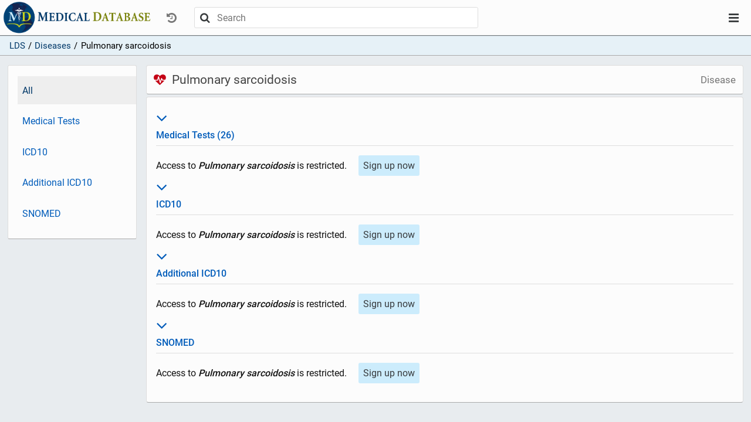

--- FILE ---
content_type: text/html; charset=utf-8
request_url: https://app.medicaldatabase.com/site/diseases/5661e1bf-4e69-4128-9c41-a701107951c6
body_size: 2548
content:
<!DOCTYPE html>
<html lang="en"><head><meta content="no-cache, no-store, must-revalidate" http-equiv="Cache-Control"><meta charset="utf8"><meta canonical=""><meta description="Pulmonary sarcoidosis"><meta content="width=device-width" initial-scale="1" name="viewport"><meta content="ie=edge" http-equiv="x-ua-compatible"> <script>
              function testlogin(){
              document.getElementById("loginspinner").style.display = "inline";
              var isIE = /*@cc_on!@*/false || !!document.documentMode;
              if (isIE) {
                window.alert("Please open in Edge using: Ctrl + Shift + e");
              }
              </script><!-- Google Tag Manager -->    <script>(function(w,d,s,l,i){w[l]=w[l]||[];w[l].push({'gtm.start':    new Date().getTime(),event:'gtm.js'});var f=d.getElementsByTagName(s)[0],    j=d.createElement(s),dl=l!='dataLayer'?'&l='+l:'';j.async=true;j.src= 'https://www.googletagmanager.com/gtm.js?id='+i+dl;f.parentNode.insertBefore(j,f);    })(window,document,'script','dataLayer','GTM-NXZVX7T');</script>    <!-- End Google Tag Manager --><script src="https://www.google.com/recaptcha/api.js" async defer></script><!-- Global site tag (gtag.js) - Google Analytics -->
          <script async src="https://www.googletagmanager.com/gtag/js?id=UA-153228088-2"></script>
          <script>
            window.dataLayer = window.dataLayer || [];
            function gtag(){dataLayer.push(arguments);}
            gtag('js', new Date());
          
            gtag('config', 'UA-153228088-2');
          </script> <script>
              function onSubmit(token) {
                //document.getElementById("loginspinner").style.display = "inline";
                document.getElementById("signup-form").submit();
              }
              </script><title>Pulmonary sarcoidosis</title><link href="/site/favicon.ico" rel="shortcut icon" type="image/x-icon"><link href="/site/css/app-2019-10-03.1.css" rel="stylesheet" type="text/css"></head><body><!-- Google Tag Manager (noscript) --><noscript><iframe src="https://www.googletagmanager.com/ns.html?id=GTM-NXZVX7T"    height="0" width="0" style="display:none;visibility:hidden"></iframe></noscript><!-- End Google Tag Manager (noscript) --><div id="layout-container"><div id="layout-header"><nav class="navbar-top"><div class="ctrl-top"><div class="ctrl-top-left"><a class="site-logo-link" href="/"></a><div class="dropdown"><button class="btn btn-simple nav-dropdown-btn text-muted" data-target="history-dropdown-menu" data-toggle="collapse" disabled id="history-dropdown" type="button"><i class="icon-history"></i></button><div class="dropdown-menu nav-dropdown-menu" id="history-dropdown-menu"><ul><li class="text-muted empty-item">(Empty)</li></ul></div></div><div id="main-search"><div class="search-bar "><div class="search-container"><div class="search-control"><form action="/site/search" class="search-control-form" method="GET" role="form"><button class="btn search-submit" type="submit"><i class="icon-search"></i></button><input auto-complete="off" class="search-bar-input" default-value="" id="terms" name="search-terms" placeholder="Search" type="text"><button class="btn search-close" type="submit"><i class="icon-close"></i></button></form></div></div></div></div></div><div class="ctrl-top-right"><div class="dropdown"><button class="btn btn-simple nav-dropdown-btn" data-target="user-dropdown-menu" data-toggle="collapse" id="user-dropdown" type="button"><i class="icon-bars"></i></button><ul class="dropdown-menu nav-dropdown-menu" id="user-dropdown-menu"><li><a class="btn nav-btn active" href="/">LDS</a></li><li><a class="btn nav-btn" href="/site/join">Sign up</a></li><li class="login flex flex-hl-center"><a class="btn nav-btn" href="/site/login">Log in</a></li></ul></div></div></div></nav></div><div id="layout-content"><div id="page"><div class="crumb-bar"><ul class="crumbs"><li class="crumb-item"><a href="/">LDS</a></li><li class="crumb-item"><span style="display:inline-block;margin-left:.35em;margin-right:.35em;">/</span><a href="/site/diseases" title="Diseases">Diseases</a></li><li class="crumb-item"><span style="display:inline-block;margin-left:.35em;margin-right:.35em;">/</span>Pulmonary sarcoidosis</li></ul></div><div id="page-sidebar-top"><div class="sidebar"><ul class="nav flex-column"><li class="active"><a href="/site/diseases/5661e1bf-4e69-4128-9c41-a701107951c6?section=all">All</a></li><li><a href="/site/diseases/5661e1bf-4e69-4128-9c41-a701107951c6?section=ratings">Medical Tests</a></li><li><a href="/site/diseases/5661e1bf-4e69-4128-9c41-a701107951c6?section=icd10">ICD10</a></li><li><a href="/site/diseases/5661e1bf-4e69-4128-9c41-a701107951c6?section=additional-icd10">Additional ICD10</a></li><li><a href="/site/diseases/5661e1bf-4e69-4128-9c41-a701107951c6?section=snomed">SNOMED</a></li></ul></div><div class="sidebar-handle clickable" data-target="page-sidebar-top" data-toggle="collapse"><div class="sidebar-handle-btn"><i class="icon-dots-three-vertical"></i></div></div></div><div id="page-inner"><div id="page-sidebar-left"><div class="sidebar"><ul class="nav flex-column"><li class="active"><a href="/site/diseases/5661e1bf-4e69-4128-9c41-a701107951c6?section=all">All</a></li><li><a href="/site/diseases/5661e1bf-4e69-4128-9c41-a701107951c6?section=ratings">Medical Tests</a></li><li><a href="/site/diseases/5661e1bf-4e69-4128-9c41-a701107951c6?section=icd10">ICD10</a></li><li><a href="/site/diseases/5661e1bf-4e69-4128-9c41-a701107951c6?section=additional-icd10">Additional ICD10</a></li><li><a href="/site/diseases/5661e1bf-4e69-4128-9c41-a701107951c6?section=snomed">SNOMED</a></li></ul></div></div><div id="page-content"><div id="page-header"><h1 id="page-title"><div class="title"><i class="icon-heartbeat icon-disease"></i><span>Pulmonary sarcoidosis</span></div><span class="subtitle"> Disease</span></h1></div><div id="page-body"><div class="page-card card-body"><dl><div><dt class="card-title" id="ratings-title"><a><h3 data-target="ratings" data-toggle="collapse" style="font-size:30px;"><i class="icon-angle-down"></i></h3>Medical Tests (26)</a></dt><div class="hide show" id="ratings"><div class="section-item"><div><div><span style="display::inline-block;margin-right:1em;">Access to <b><em>Pulmonary sarcoidosis</em></b> is restricted. </span><a href="/site/join"><button class="btn btn-primary" style="margin-top:1em;">Sign up now</button></a></div></div></div></div></div><div><dt class="card-title" id="icd10-title"><a><h3 data-target="icd10" data-toggle="collapse" style="font-size:30px;"><i class="icon-angle-down"></i></h3>ICD10</a></dt><div class="hide show" id="icd10"><div class="section-item"><div><div><span style="display::inline-block;margin-right:1em;">Access to <b><em>Pulmonary sarcoidosis</em></b> is restricted. </span><a href="/site/join"><button class="btn btn-primary" style="margin-top:1em;">Sign up now</button></a></div></div></div></div></div><div><dt class="card-title" id="additional-icd10-title"><a><h3 data-target="additional-icd10" data-toggle="collapse" style="font-size:30px;"><i class="icon-angle-down"></i></h3>Additional ICD10</a></dt><div class="hide show" id="additional-icd10"><div class="section-item"><div><div><span style="display::inline-block;margin-right:1em;">Access to <b><em>Pulmonary sarcoidosis</em></b> is restricted. </span><a href="/site/join"><button class="btn btn-primary" style="margin-top:1em;">Sign up now</button></a></div></div></div></div></div><div><dt class="card-title" id="snomed-title"><a><h3 data-target="snomed" data-toggle="collapse" style="font-size:30px;"><i class="icon-angle-down"></i></h3>SNOMED</a></dt><div class="hide show" id="snomed"><div class="section-item"><div><div><span style="display::inline-block;margin-right:1em;">Access to <b><em>Pulmonary sarcoidosis</em></b> is restricted. </span><a href="/site/join"><button class="btn btn-primary" style="margin-top:1em;">Sign up now</button></a></div></div></div></div></div></dl></div></div></div></div></div></div></div><div id="page-loading-overlay" style="display:none;"><div class="spinner"></div><div class="loading-message">Loading...</div></div><script>(function() {
      var overlay = document.getElementById('page-loading-overlay');
      if (!overlay) { return; }

      var hideOverlay = function() {
        overlay.classList.remove('visible');
        overlay.style.display = 'none';
      };

      var showOverlay = function() {
        overlay.style.display = 'flex';
        overlay.classList.add('visible');
      };

      var shouldIgnoreAnchor = function(anchor) {
        if (!anchor) { return true; }
        if (anchor.getAttribute('data-loading-overlay') === 'ignore') { return true; }
        var href = anchor.getAttribute('href');
        if (!href || href.charAt(0) === '#' || href.indexOf('javascript:') === 0) {
          return true;
        }
        var target = anchor.getAttribute('target');
        return target && target !== '_self' && target !== '';
      };

      document.addEventListener('click', function(evt) {
        if (evt.defaultPrevented) { return; }
        var el = evt.target;
        while (el && el.tagName !== 'A') { el = el.parentElement; }
        if (!shouldIgnoreAnchor(el)) { showOverlay(); }
      }, false);

      document.addEventListener('submit', function(evt) {
        if (evt.defaultPrevented) { return; }
        showOverlay();
      }, false);

      window.addEventListener('beforeunload', function() {
        showOverlay();
      });

      // Ensure overlay is hidden after page load (incl. BFCache restores)
      hideOverlay();
      window.addEventListener('load', hideOverlay);
      window.addEventListener('pageshow', hideOverlay);
    })();</script><script> var context = ""; var csrfToken = "UjHL+Tq5waFo6VLM7yspaU+nydjwlLHFkvy2VDyF4q04PJLUbMcl86jUBWKBkN6Z8eYaHomUAsJB0vSf";</script><script src="/site/js/app-2019-06-24.js"></script> <script async src="https://www.googletagmanager.com/gtag/js?id=UA-153228088-1"></script> <script>window.dataLayer = window.dataLayer || [];function gtag(){dataLayer.push(arguments);}gtag('js', new Date());gtag('config', 'UA-153228088-1');</script></body></html>

--- FILE ---
content_type: text/javascript; charset=utf-8
request_url: https://app.medicaldatabase.com/site/js/app-2019-06-24.js
body_size: 147176
content:
if(typeof Math.imul == "undefined" || (Math.imul(0xffffffff,5) == 0)) {
    Math.imul = function (a, b) {
        var ah  = (a >>> 16) & 0xffff;
        var al = a & 0xffff;
        var bh  = (b >>> 16) & 0xffff;
        var bl = b & 0xffff;
        // the shift by 0 fixes the sign on the high part
        // the final |0 converts the unsigned value into a signed value
        return ((al * bl) + (((ah * bl + al * bh) << 16) >>> 0)|0);
    }
}

/** @license React v16.9.0
 * react.production.min.js
 *
 * Copyright (c) Facebook, Inc. and its affiliates.
 *
 * This source code is licensed under the MIT license found in the
 * LICENSE file in the root directory of this source tree.
 */
            ;(function(t,q){"object"===typeof exports&&"undefined"!==typeof module?module.exports=q():"function"===typeof define&&define.amd?define(q):t.React=q()})(this,function(){function t(a){for(var b=a.message,c="https://reactjs.org/docs/error-decoder.html?invariant="+b,d=1;d<arguments.length;d++)c+="&args[]="+encodeURIComponent(arguments[d]);a.message="Minified React error #"+b+"; visit "+c+" for the full message or use the non-minified dev environment for full errors and additional helpful warnings. ";
return a}function q(a,b,c){this.props=a;this.context=b;this.refs=fa;this.updater=c||ha}function ia(){}function O(a,b,c){this.props=a;this.context=b;this.refs=fa;this.updater=c||ha}function ja(a,b,c){var d=void 0,g={},k=null,e=null;if(null!=b)for(d in void 0!==b.ref&&(e=b.ref),void 0!==b.key&&(k=""+b.key),b)ka.call(b,d)&&!la.hasOwnProperty(d)&&(g[d]=b[d]);var l=arguments.length-2;if(1===l)g.children=c;else if(1<l){for(var h=Array(l),f=0;f<l;f++)h[f]=arguments[f+2];g.children=h}if(a&&a.defaultProps)for(d in l=
a.defaultProps,l)void 0===g[d]&&(g[d]=l[d]);return{$$typeof:y,type:a,key:k,ref:e,props:g,_owner:P.current}}function Ba(a,b){return{$$typeof:y,type:a.type,key:b,ref:a.ref,props:a.props,_owner:a._owner}}function Q(a){return"object"===typeof a&&null!==a&&a.$$typeof===y}function Ca(a){var b={"=":"=0",":":"=2"};return"$"+(""+a).replace(/[=:]/g,function(a){return b[a]})}function ma(a,b,c,d){if(H.length){var g=H.pop();g.result=a;g.keyPrefix=b;g.func=c;g.context=d;g.count=0;return g}return{result:a,keyPrefix:b,
func:c,context:d,count:0}}function na(a){a.result=null;a.keyPrefix=null;a.func=null;a.context=null;a.count=0;10>H.length&&H.push(a)}function R(a,b,c,d){var g=typeof a;if("undefined"===g||"boolean"===g)a=null;var k=!1;if(null===a)k=!0;else switch(g){case "string":case "number":k=!0;break;case "object":switch(a.$$typeof){case y:case Da:k=!0}}if(k)return c(d,a,""===b?"."+S(a,0):b),1;k=0;b=""===b?".":b+":";if(Array.isArray(a))for(var e=0;e<a.length;e++){g=a[e];var l=b+S(g,e);k+=R(g,l,c,d)}else if(null===
a||"object"!==typeof a?l=null:(l=oa&&a[oa]||a["@@iterator"],l="function"===typeof l?l:null),"function"===typeof l)for(a=l.call(a),e=0;!(g=a.next()).done;)g=g.value,l=b+S(g,e++),k+=R(g,l,c,d);else if("object"===g)throw c=""+a,t(Error(31),"[object Object]"===c?"object with keys {"+Object.keys(a).join(", ")+"}":c,"");return k}function T(a,b,c){return null==a?0:R(a,"",b,c)}function S(a,b){return"object"===typeof a&&null!==a&&null!=a.key?Ca(a.key):b.toString(36)}function Ea(a,b,c){a.func.call(a.context,
b,a.count++)}function Fa(a,b,c){var d=a.result,g=a.keyPrefix;a=a.func.call(a.context,b,a.count++);Array.isArray(a)?U(a,d,c,function(a){return a}):null!=a&&(Q(a)&&(a=Ba(a,g+(!a.key||b&&b.key===a.key?"":(""+a.key).replace(pa,"$&/")+"/")+c)),d.push(a))}function U(a,b,c,d,g){var e="";null!=c&&(e=(""+c).replace(pa,"$&/")+"/");b=ma(b,e,d,g);T(a,Fa,b);na(b)}function r(){var a=qa.current;if(null===a)throw t(Error(321));return a}function ra(a,b){var c=a.next;if(c===a)e=null;else{a===e&&(e=c);var d=a.previous;
d.next=c;c.previous=d}a.next=a.previous=null;c=a.callback;d=m;var g=z;m=a.priorityLevel;z=a;try{var k=a.expirationTime<=b;switch(m){case 1:var f=c(k);break;case 2:f=c(k);break;case 3:f=c(k);break;case 4:f=c(k);break;case 5:f=c(k)}}catch(l){throw l;}finally{m=d,z=g}if("function"===typeof f)if(b=a.expirationTime,a.callback=f,null===e)e=a.next=a.previous=a;else{f=null;k=e;do{if(b<=k.expirationTime){f=k;break}k=k.next}while(k!==e);null===f?f=e:f===e&&(e=a);b=f.previous;b.next=f.previous=a;a.next=f;a.previous=
b}}function A(a){if(null!==f&&f.startTime<=a){do{var b=f,c=b.next;if(b===c)f=null;else{f=c;var d=b.previous;d.next=c;c.previous=d}b.next=b.previous=null;sa(b,b.expirationTime)}while(null!==f&&f.startTime<=a)}}function V(a){B=!1;A(a);u||(null!==e?(u=!0,w(W)):null!==f&&C(V,f.startTime-a))}function W(a,b){u=!1;B&&(B=!1,I());A(b);J=!0;try{if(!a)for(;null!==e&&e.expirationTime<=b;)ra(e,b),b=n(),A(b);else if(null!==e){do ra(e,b),b=n(),A(b);while(null!==e&&!K())}if(null!==e)return!0;null!==f&&C(V,f.startTime-
b);return!1}finally{J=!1}}function ta(a){switch(a){case 1:return-1;case 2:return 250;case 5:return 1073741823;case 4:return 1E4;default:return 5E3}}function sa(a,b){if(null===e)e=a.next=a.previous=a;else{var c=null,d=e;do{if(b<d.expirationTime){c=d;break}d=d.next}while(d!==e);null===c?c=e:c===e&&(e=a);b=c.previous;b.next=c.previous=a;a.next=c;a.previous=b}}var h="function"===typeof Symbol&&Symbol.for,y=h?Symbol.for("react.element"):60103,Da=h?Symbol.for("react.portal"):60106,v=h?Symbol.for("react.fragment"):
60107,X=h?Symbol.for("react.strict_mode"):60108,Ga=h?Symbol.for("react.profiler"):60114,Ha=h?Symbol.for("react.provider"):60109,Ia=h?Symbol.for("react.context"):60110,Ja=h?Symbol.for("react.forward_ref"):60112,Ka=h?Symbol.for("react.suspense"):60113,La=h?Symbol.for("react.suspense_list"):60120,Ma=h?Symbol.for("react.memo"):60115,Na=h?Symbol.for("react.lazy"):60116;h&&Symbol.for("react.fundamental");h&&Symbol.for("react.responder");var oa="function"===typeof Symbol&&Symbol.iterator,ua=Object.getOwnPropertySymbols,
Oa=Object.prototype.hasOwnProperty,Pa=Object.prototype.propertyIsEnumerable,L=function(){try{if(!Object.assign)return!1;var a=new String("abc");a[5]="de";if("5"===Object.getOwnPropertyNames(a)[0])return!1;var b={};for(a=0;10>a;a++)b["_"+String.fromCharCode(a)]=a;if("0123456789"!==Object.getOwnPropertyNames(b).map(function(a){return b[a]}).join(""))return!1;var c={};"abcdefghijklmnopqrst".split("").forEach(function(a){c[a]=a});return"abcdefghijklmnopqrst"!==Object.keys(Object.assign({},c)).join("")?
!1:!0}catch(d){return!1}}()?Object.assign:function(a,b){if(null===a||void 0===a)throw new TypeError("Object.assign cannot be called with null or undefined");var c=Object(a);for(var d,g=1;g<arguments.length;g++){var e=Object(arguments[g]);for(var f in e)Oa.call(e,f)&&(c[f]=e[f]);if(ua){d=ua(e);for(var l=0;l<d.length;l++)Pa.call(e,d[l])&&(c[d[l]]=e[d[l]])}}return c},ha={isMounted:function(a){return!1},enqueueForceUpdate:function(a,b,c){},enqueueReplaceState:function(a,b,c,d){},enqueueSetState:function(a,
b,c,d){}},fa={};q.prototype.isReactComponent={};q.prototype.setState=function(a,b){if("object"!==typeof a&&"function"!==typeof a&&null!=a)throw t(Error(85));this.updater.enqueueSetState(this,a,b,"setState")};q.prototype.forceUpdate=function(a){this.updater.enqueueForceUpdate(this,a,"forceUpdate")};ia.prototype=q.prototype;h=O.prototype=new ia;h.constructor=O;L(h,q.prototype);h.isPureReactComponent=!0;var qa={current:null},P={current:null},ka=Object.prototype.hasOwnProperty,la={key:!0,ref:!0,__self:!0,
__source:!0},pa=/\/+/g,H=[],w=void 0,C=void 0,I=void 0,K=void 0,n=h=void 0,Y=void 0;if("undefined"===typeof window||"function"!==typeof MessageChannel){var D=null,va=null,wa=function(){if(null!==D)try{var a=n();D(!0,a);D=null}catch(b){throw setTimeout(wa,0),b;}};n=function(){return Date.now()};w=function(a){null!==D?setTimeout(w,0,a):(D=a,setTimeout(wa,0))};C=function(a,b){va=setTimeout(a,b)};I=function(){clearTimeout(va)};K=function(){return!1};h=Y=function(){}}else{var Z=window.performance,Qa=window.Date,
aa=window.setTimeout,xa=window.clearTimeout,ba=window.requestAnimationFrame;h=window.cancelAnimationFrame;"undefined"!==typeof console&&("function"!==typeof ba&&console.error("This browser doesn't support requestAnimationFrame. Make sure that you load a polyfill in older browsers. https://fb.me/react-polyfills"),"function"!==typeof h&&console.error("This browser doesn't support cancelAnimationFrame. Make sure that you load a polyfill in older browsers. https://fb.me/react-polyfills"));n="object"===
typeof Z&&"function"===typeof Z.now?function(){return Z.now()}:function(){return Qa.now()};var M=!1,E=null,ca=-1,da=-1,p=33.33,F=-1,x=-1,N=0,ea=!1;K=function(){return n()>=N};h=function(){};Y=function(a){0>a||125<a?console.error("forceFrameRate takes a positive int between 0 and 125, forcing framerates higher than 125 fps is not unsupported"):0<a?(p=Math.floor(1E3/a),ea=!0):(p=33.33,ea=!1)};var za=function(){if(null!==E){var a=n(),b=0<N-a;try{E(b,a)||(E=null)}catch(c){throw ya.postMessage(null),c;
}}},G=new MessageChannel,ya=G.port2;G.port1.onmessage=za;var Aa=function(a){if(null===E)x=F=-1,M=!1;else{M=!0;ba(function(a){xa(ca);Aa(a)});var b=function(){N=n()+p/2;za();ca=aa(b,3*p)};ca=aa(b,3*p);if(-1!==F&&.1<a-F){var c=a-F;!ea&&-1!==x&&c<p&&x<p&&(p=c<x?x:c,8.33>p&&(p=8.33));x=c}F=a;N=a+p;ya.postMessage(null)}};w=function(a){E=a;M||(M=!0,ba(function(a){Aa(a)}))};C=function(a,b){da=aa(function(){a(n())},b)};I=function(){xa(da);da=-1}}var e=null,f=null,z=null,m=3,J=!1,u=!1,B=!1,Ra=0;G={ReactCurrentDispatcher:qa,
ReactCurrentOwner:P,IsSomeRendererActing:{current:!1},assign:L};L(G,{Scheduler:{unstable_ImmediatePriority:1,unstable_UserBlockingPriority:2,unstable_NormalPriority:3,unstable_IdlePriority:5,unstable_LowPriority:4,unstable_runWithPriority:function(a,b){switch(a){case 1:case 2:case 3:case 4:case 5:break;default:a=3}var c=m;m=a;try{return b()}finally{m=c}},unstable_next:function(a){switch(m){case 1:case 2:case 3:var b=3;break;default:b=m}var c=m;m=b;try{return a()}finally{m=c}},unstable_scheduleCallback:function(a,
b,c){var d=n();if("object"===typeof c&&null!==c){var g=c.delay;g="number"===typeof g&&0<g?d+g:d;c="number"===typeof c.timeout?c.timeout:ta(a)}else c=ta(a),g=d;c=g+c;a={callback:b,priorityLevel:a,startTime:g,expirationTime:c,next:null,previous:null};if(g>d){c=g;if(null===f)f=a.next=a.previous=a;else{b=null;var k=f;do{if(c<k.startTime){b=k;break}k=k.next}while(k!==f);null===b?b=f:b===f&&(f=a);c=b.previous;c.next=b.previous=a;a.next=b;a.previous=c}null===e&&f===a&&(B?I():B=!0,C(V,g-d))}else sa(a,c),
u||J||(u=!0,w(W));return a},unstable_cancelCallback:function(a){var b=a.next;if(null!==b){if(a===b)a===e?e=null:a===f&&(f=null);else{a===e?e=b:a===f&&(f=b);var c=a.previous;c.next=b;b.previous=c}a.next=a.previous=null}},unstable_wrapCallback:function(a){var b=m;return function(){var c=m;m=b;try{return a.apply(this,arguments)}finally{m=c}}},unstable_getCurrentPriorityLevel:function(){return m},unstable_shouldYield:function(){var a=n();A(a);return null!==z&&null!==e&&e.startTime<=a&&e.expirationTime<
z.expirationTime||K()},unstable_requestPaint:h,unstable_continueExecution:function(){u||J||(u=!0,w(W))},unstable_pauseExecution:function(){},unstable_getFirstCallbackNode:function(){return e},get unstable_now(){return n},get unstable_forceFrameRate(){return Y}},SchedulerTracing:{get __interactionsRef(){return null},get __subscriberRef(){return null},unstable_clear:function(a){return a()},unstable_getCurrent:function(){return null},unstable_getThreadID:function(){return++Ra},unstable_trace:function(a,
b,c){return c()},unstable_wrap:function(a){return a},unstable_subscribe:function(a){},unstable_unsubscribe:function(a){}}});v={Children:{map:function(a,b,c){if(null==a)return a;var d=[];U(a,d,null,b,c);return d},forEach:function(a,b,c){if(null==a)return a;b=ma(null,null,b,c);T(a,Ea,b);na(b)},count:function(a){return T(a,function(){return null},null)},toArray:function(a){var b=[];U(a,b,null,function(a){return a});return b},only:function(a){if(!Q(a))throw t(Error(143));return a}},createRef:function(){return{current:null}},
Component:q,PureComponent:O,createContext:function(a,b){void 0===b&&(b=null);a={$$typeof:Ia,_calculateChangedBits:b,_currentValue:a,_currentValue2:a,_threadCount:0,Provider:null,Consumer:null};a.Provider={$$typeof:Ha,_context:a};return a.Consumer=a},forwardRef:function(a){return{$$typeof:Ja,render:a}},lazy:function(a){return{$$typeof:Na,_ctor:a,_status:-1,_result:null}},memo:function(a,b){return{$$typeof:Ma,type:a,compare:void 0===b?null:b}},useCallback:function(a,b){return r().useCallback(a,b)},
useContext:function(a,b){return r().useContext(a,b)},useEffect:function(a,b){return r().useEffect(a,b)},useImperativeHandle:function(a,b,c){return r().useImperativeHandle(a,b,c)},useDebugValue:function(a,b){},useLayoutEffect:function(a,b){return r().useLayoutEffect(a,b)},useMemo:function(a,b){return r().useMemo(a,b)},useReducer:function(a,b,c){return r().useReducer(a,b,c)},useRef:function(a){return r().useRef(a)},useState:function(a){return r().useState(a)},Fragment:v,Profiler:Ga,StrictMode:X,Suspense:Ka,
unstable_SuspenseList:La,createElement:ja,cloneElement:function(a,b,c){if(null===a||void 0===a)throw t(Error(267),a);var d=void 0,e=L({},a.props),f=a.key,h=a.ref,l=a._owner;if(null!=b){void 0!==b.ref&&(h=b.ref,l=P.current);void 0!==b.key&&(f=""+b.key);var m=void 0;a.type&&a.type.defaultProps&&(m=a.type.defaultProps);for(d in b)ka.call(b,d)&&!la.hasOwnProperty(d)&&(e[d]=void 0===b[d]&&void 0!==m?m[d]:b[d])}d=arguments.length-2;if(1===d)e.children=c;else if(1<d){m=Array(d);for(var n=0;n<d;n++)m[n]=
arguments[n+2];e.children=m}return{$$typeof:y,type:a.type,key:f,ref:h,props:e,_owner:l}},createFactory:function(a){var b=ja.bind(null,a);b.type=a;return b},isValidElement:Q,version:"16.9.0",unstable_withSuspenseConfig:function(a,b){a()},__SECRET_INTERNALS_DO_NOT_USE_OR_YOU_WILL_BE_FIRED:G};v=(X={default:v},v)||X;return v.default||v});

/** @license React v16.9.0
 * react-dom.production.min.js
 *
 * Copyright (c) Facebook, Inc. and its affiliates.
 *
 * This source code is licensed under the MIT license found in the
 * LICENSE file in the root directory of this source tree.
 */
/*
 Modernizr 3.0.0pre (Custom Build) | MIT
*/
            ;(function(ka,m){"object"===typeof exports&&"undefined"!==typeof module?module.exports=m(require("react")):"function"===typeof define&&define.amd?define(["react"],m):ka.ReactDOM=m(ka.React)})(this,function(ka){function m(a){for(var b=a.message,c="https://reactjs.org/docs/error-decoder.html?invariant="+b,d=1;d<arguments.length;d++)c+="&args[]="+encodeURIComponent(arguments[d]);a.message="Minified React error #"+b+"; visit "+c+" for the full message or use the non-minified dev environment for full errors and additional helpful warnings. ";
return a}function Ze(){if(jc)for(var a in Xa){var b=Xa[a],c=jc.indexOf(a);if(!(-1<c))throw m(Error(96),a);if(!kc[c]){if(!b.extractEvents)throw m(Error(97),a);kc[c]=b;c=b.eventTypes;for(var d in c){var e=void 0;var f=c[d],g=b,h=d;if(kd.hasOwnProperty(h))throw m(Error(99),h);kd[h]=f;var k=f.phasedRegistrationNames;if(k){for(e in k)k.hasOwnProperty(e)&&$e(k[e],g,h);e=!0}else f.registrationName?($e(f.registrationName,g,h),e=!0):e=!1;if(!e)throw m(Error(98),d,a);}}}}function $e(a,b,c){if(Ya[a])throw m(Error(100),
a);Ya[a]=b;ld[a]=b.eventTypes[c].dependencies}function Uh(a,b,c,d,e,f,g,h,k){ub=!1;lc=null;Vh.apply(Wh,arguments)}function Xh(a,b,c,d,e,f,g,h,k){Uh.apply(this,arguments);if(ub){if(ub){var l=lc;ub=!1;lc=null}else throw m(Error(198));mc||(mc=!0,md=l)}}function af(a,b,c){var d=a.type||"unknown-event";a.currentTarget=bf(c);Xh(d,b,void 0,a);a.currentTarget=null}function Za(a,b){if(null==b)throw m(Error(30));if(null==a)return b;if(Array.isArray(a)){if(Array.isArray(b))return a.push.apply(a,b),a;a.push(b);
return a}return Array.isArray(b)?[a].concat(b):[a,b]}function nd(a,b,c){Array.isArray(a)?a.forEach(b,c):a&&b.call(c,a)}function nc(a){null!==a&&(vb=Za(vb,a));a=vb;vb=null;if(a){nd(a,Yh);if(vb)throw m(Error(95));if(mc)throw a=md,mc=!1,md=null,a;}}function cf(a,b){var c=a.stateNode;if(!c)return null;var d=od(c);if(!d)return null;c=d[b];a:switch(b){case "onClick":case "onClickCapture":case "onDoubleClick":case "onDoubleClickCapture":case "onMouseDown":case "onMouseDownCapture":case "onMouseMove":case "onMouseMoveCapture":case "onMouseUp":case "onMouseUpCapture":(d=
!d.disabled)||(a=a.type,d=!("button"===a||"input"===a||"select"===a||"textarea"===a));a=!d;break a;default:a=!1}if(a)return null;if(c&&"function"!==typeof c)throw m(Error(231),b,typeof c);return c}function oc(a){if(a[la])return a[la];for(;!a[la];)if(a.parentNode)a=a.parentNode;else return null;a=a[la];return 5===a.tag||6===a.tag?a:null}function df(a){a=a[la];return!a||5!==a.tag&&6!==a.tag?null:a}function Ja(a){if(5===a.tag||6===a.tag)return a.stateNode;throw m(Error(33));}function pd(a){return a[pc]||
null}function ma(a){do a=a.return;while(a&&5!==a.tag);return a?a:null}function ef(a,b,c){if(b=cf(a,c.dispatchConfig.phasedRegistrationNames[b]))c._dispatchListeners=Za(c._dispatchListeners,b),c._dispatchInstances=Za(c._dispatchInstances,a)}function Zh(a){if(a&&a.dispatchConfig.phasedRegistrationNames){for(var b=a._targetInst,c=[];b;)c.push(b),b=ma(b);for(b=c.length;0<b--;)ef(c[b],"captured",a);for(b=0;b<c.length;b++)ef(c[b],"bubbled",a)}}function qd(a,b,c){a&&c&&c.dispatchConfig.registrationName&&
(b=cf(a,c.dispatchConfig.registrationName))&&(c._dispatchListeners=Za(c._dispatchListeners,b),c._dispatchInstances=Za(c._dispatchInstances,a))}function $h(a){a&&a.dispatchConfig.registrationName&&qd(a._targetInst,null,a)}function $a(a){nd(a,Zh)}function qc(a,b){var c={};c[a.toLowerCase()]=b.toLowerCase();c["Webkit"+a]="webkit"+b;c["Moz"+a]="moz"+b;return c}function rc(a){if(rd[a])return rd[a];if(!ab[a])return a;var b=ab[a],c;for(c in b)if(b.hasOwnProperty(c)&&c in ff)return rd[a]=b[c];return a}function gf(){if(sc)return sc;
var a,b=sd,c=b.length,d,e="value"in va?va.value:va.textContent,f=e.length;for(a=0;a<c&&b[a]===e[a];a++);var g=c-a;for(d=1;d<=g&&b[c-d]===e[f-d];d++);return sc=e.slice(a,1<d?1-d:void 0)}function tc(){return!0}function uc(){return!1}function Q(a,b,c,d){this.dispatchConfig=a;this._targetInst=b;this.nativeEvent=c;a=this.constructor.Interface;for(var e in a)a.hasOwnProperty(e)&&((b=a[e])?this[e]=b(c):"target"===e?this.target=d:this[e]=c[e]);this.isDefaultPrevented=(null!=c.defaultPrevented?c.defaultPrevented:
!1===c.returnValue)?tc:uc;this.isPropagationStopped=uc;return this}function ai(a,b,c,d){if(this.eventPool.length){var e=this.eventPool.pop();this.call(e,a,b,c,d);return e}return new this(a,b,c,d)}function bi(a){if(!(a instanceof this))throw m(Error(279));a.destructor();10>this.eventPool.length&&this.eventPool.push(a)}function hf(a){a.eventPool=[];a.getPooled=ai;a.release=bi}function jf(a,b){switch(a){case "keyup":return-1!==ci.indexOf(b.keyCode);case "keydown":return 229!==b.keyCode;case "keypress":case "mousedown":case "blur":return!0;
default:return!1}}function kf(a){a=a.detail;return"object"===typeof a&&"data"in a?a.data:null}function di(a,b){switch(a){case "compositionend":return kf(b);case "keypress":if(32!==b.which)return null;lf=!0;return mf;case "textInput":return a=b.data,a===mf&&lf?null:a;default:return null}}function ei(a,b){if(bb)return"compositionend"===a||!td&&jf(a,b)?(a=gf(),sc=sd=va=null,bb=!1,a):null;switch(a){case "paste":return null;case "keypress":if(!(b.ctrlKey||b.altKey||b.metaKey)||b.ctrlKey&&b.altKey){if(b.char&&
1<b.char.length)return b.char;if(b.which)return String.fromCharCode(b.which)}return null;case "compositionend":return nf&&"ko"!==b.locale?null:b.data;default:return null}}function of(a){if(a=pf(a)){if("function"!==typeof ud)throw m(Error(280));var b=od(a.stateNode);ud(a.stateNode,a.type,b)}}function qf(a){cb?db?db.push(a):db=[a]:cb=a}function rf(){if(cb){var a=cb,b=db;db=cb=null;of(a);if(b)for(a=0;a<b.length;a++)of(b[a])}}function vd(){if(null!==cb||null!==db)wd(),rf()}function sf(a){var b=a&&a.nodeName&&
a.nodeName.toLowerCase();return"input"===b?!!fi[a.type]:"textarea"===b?!0:!1}function xd(a){a=a.target||a.srcElement||window;a.correspondingUseElement&&(a=a.correspondingUseElement);return 3===a.nodeType?a.parentNode:a}function tf(a){if(!wa)return!1;a="on"+a;var b=a in document;b||(b=document.createElement("div"),b.setAttribute(a,"return;"),b="function"===typeof b[a]);return b}function uf(a){var b=a.type;return(a=a.nodeName)&&"input"===a.toLowerCase()&&("checkbox"===b||"radio"===b)}function gi(a){var b=
uf(a)?"checked":"value",c=Object.getOwnPropertyDescriptor(a.constructor.prototype,b),d=""+a[b];if(!a.hasOwnProperty(b)&&"undefined"!==typeof c&&"function"===typeof c.get&&"function"===typeof c.set){var e=c.get,f=c.set;Object.defineProperty(a,b,{configurable:!0,get:function(){return e.call(this)},set:function(a){d=""+a;f.call(this,a)}});Object.defineProperty(a,b,{enumerable:c.enumerable});return{getValue:function(){return d},setValue:function(a){d=""+a},stopTracking:function(){a._valueTracker=null;
delete a[b]}}}}function vc(a){a._valueTracker||(a._valueTracker=gi(a))}function vf(a){if(!a)return!1;var b=a._valueTracker;if(!b)return!0;var c=b.getValue();var d="";a&&(d=uf(a)?a.checked?"true":"false":a.value);a=d;return a!==c?(b.setValue(a),!0):!1}function wb(a){if(null===a||"object"!==typeof a)return null;a=wf&&a[wf]||a["@@iterator"];return"function"===typeof a?a:null}function xa(a){if(null==a)return null;if("function"===typeof a)return a.displayName||a.name||null;if("string"===typeof a)return a;
switch(a){case ya:return"Fragment";case eb:return"Portal";case wc:return"Profiler";case xf:return"StrictMode";case xc:return"Suspense";case yd:return"SuspenseList"}if("object"===typeof a)switch(a.$$typeof){case yf:return"Context.Consumer";case zf:return"Context.Provider";case zd:var b=a.render;b=b.displayName||b.name||"";return a.displayName||(""!==b?"ForwardRef("+b+")":"ForwardRef");case Ad:return xa(a.type);case Af:if(a=1===a._status?a._result:null)return xa(a)}return null}function Bd(a){var b=
"";do{a:switch(a.tag){case 3:case 4:case 6:case 7:case 10:case 9:var c="";break a;default:var d=a._debugOwner,e=a._debugSource,f=xa(a.type);c=null;d&&(c=xa(d.type));d=f;f="";e?f=" (at "+e.fileName.replace(hi,"")+":"+e.lineNumber+")":c&&(f=" (created by "+c+")");c="\n    in "+(d||"Unknown")+f}b+=c;a=a.return}while(a);return b}function ii(a){if(Bf.call(Cf,a))return!0;if(Bf.call(Df,a))return!1;if(ji.test(a))return Cf[a]=!0;Df[a]=!0;return!1}function ki(a,b,c,d){if(null!==c&&0===c.type)return!1;switch(typeof b){case "function":case "symbol":return!0;
case "boolean":if(d)return!1;if(null!==c)return!c.acceptsBooleans;a=a.toLowerCase().slice(0,5);return"data-"!==a&&"aria-"!==a;default:return!1}}function li(a,b,c,d){if(null===b||"undefined"===typeof b||ki(a,b,c,d))return!0;if(d)return!1;if(null!==c)switch(c.type){case 3:return!b;case 4:return!1===b;case 5:return isNaN(b);case 6:return isNaN(b)||1>b}return!1}function B(a,b,c,d,e,f){this.acceptsBooleans=2===b||3===b||4===b;this.attributeName=d;this.attributeNamespace=e;this.mustUseProperty=c;this.propertyName=
a;this.type=b;this.sanitizeURL=f}function Cd(a,b,c,d){var e=H.hasOwnProperty(b)?H[b]:null;var f=null!==e?0===e.type:d?!1:!(2<b.length)||"o"!==b[0]&&"O"!==b[0]||"n"!==b[1]&&"N"!==b[1]?!1:!0;f||(li(b,c,e,d)&&(c=null),d||null===e?ii(b)&&(null===c?a.removeAttribute(b):a.setAttribute(b,""+c)):e.mustUseProperty?a[e.propertyName]=null===c?3===e.type?!1:"":c:(b=e.attributeName,d=e.attributeNamespace,null===c?a.removeAttribute(b):(e=e.type,c=3===e||4===e&&!0===c?"":""+c,d?a.setAttributeNS(d,b,c):a.setAttribute(b,
c))))}function za(a){switch(typeof a){case "boolean":case "number":case "object":case "string":case "undefined":return a;default:return""}}function Dd(a,b){var c=b.checked;return K({},b,{defaultChecked:void 0,defaultValue:void 0,value:void 0,checked:null!=c?c:a._wrapperState.initialChecked})}function Ef(a,b){var c=null==b.defaultValue?"":b.defaultValue,d=null!=b.checked?b.checked:b.defaultChecked;c=za(null!=b.value?b.value:c);a._wrapperState={initialChecked:d,initialValue:c,controlled:"checkbox"===
b.type||"radio"===b.type?null!=b.checked:null!=b.value}}function Ff(a,b){b=b.checked;null!=b&&Cd(a,"checked",b,!1)}function Ed(a,b){Ff(a,b);var c=za(b.value),d=b.type;if(null!=c)if("number"===d){if(0===c&&""===a.value||a.value!=c)a.value=""+c}else a.value!==""+c&&(a.value=""+c);else if("submit"===d||"reset"===d){a.removeAttribute("value");return}b.hasOwnProperty("value")?Fd(a,b.type,c):b.hasOwnProperty("defaultValue")&&Fd(a,b.type,za(b.defaultValue));null==b.checked&&null!=b.defaultChecked&&(a.defaultChecked=
!!b.defaultChecked)}function Gf(a,b,c){if(b.hasOwnProperty("value")||b.hasOwnProperty("defaultValue")){var d=b.type;if(!("submit"!==d&&"reset"!==d||void 0!==b.value&&null!==b.value))return;b=""+a._wrapperState.initialValue;c||b===a.value||(a.value=b);a.defaultValue=b}c=a.name;""!==c&&(a.name="");a.defaultChecked=!a.defaultChecked;a.defaultChecked=!!a._wrapperState.initialChecked;""!==c&&(a.name=c)}function Fd(a,b,c){if("number"!==b||a.ownerDocument.activeElement!==a)null==c?a.defaultValue=""+a._wrapperState.initialValue:
a.defaultValue!==""+c&&(a.defaultValue=""+c)}function Hf(a,b,c){a=Q.getPooled(If.change,a,b,c);a.type="change";qf(c);$a(a);return a}function mi(a){nc(a)}function yc(a){var b=Ja(a);if(vf(b))return a}function ni(a,b){if("change"===a)return b}function Jf(){xb&&(xb.detachEvent("onpropertychange",Kf),yb=xb=null)}function Kf(a){if("value"===a.propertyName&&yc(yb))if(a=Hf(yb,a,xd(a)),Z)nc(a);else{Z=!0;try{Gd(mi,a)}finally{Z=!1,vd()}}}function oi(a,b,c){"focus"===a?(Jf(),xb=b,yb=c,xb.attachEvent("onpropertychange",
Kf)):"blur"===a&&Jf()}function pi(a,b){if("selectionchange"===a||"keyup"===a||"keydown"===a)return yc(yb)}function qi(a,b){if("click"===a)return yc(b)}function ri(a,b){if("input"===a||"change"===a)return yc(b)}function si(a){var b=this.nativeEvent;return b.getModifierState?b.getModifierState(a):(a=ti[a])?!!b[a]:!1}function Hd(a){return si}function Ka(a,b){return a===b&&(0!==a||1/a===1/b)||a!==a&&b!==b}function zb(a,b){if(Ka(a,b))return!0;if("object"!==typeof a||null===a||"object"!==typeof b||null===
b)return!1;var c=Object.keys(a),d=Object.keys(b);if(c.length!==d.length)return!1;for(d=0;d<c.length;d++)if(!ui.call(b,c[d])||!Ka(a[c[d]],b[c[d]]))return!1;return!0}function Lf(a,b){return{responder:a,props:b}}function Ab(a){var b=a;if(a.alternate)for(;b.return;)b=b.return;else{if(0!==(b.effectTag&2))return 1;for(;b.return;)if(b=b.return,0!==(b.effectTag&2))return 1}return 3===b.tag?2:3}function Mf(a){if(2!==Ab(a))throw m(Error(188));}function vi(a){var b=a.alternate;if(!b){b=Ab(a);if(3===b)throw m(Error(188));
return 1===b?null:a}for(var c=a,d=b;;){var e=c.return;if(null===e)break;var f=e.alternate;if(null===f){d=e.return;if(null!==d){c=d;continue}break}if(e.child===f.child){for(f=e.child;f;){if(f===c)return Mf(e),a;if(f===d)return Mf(e),b;f=f.sibling}throw m(Error(188));}if(c.return!==d.return)c=e,d=f;else{for(var g=!1,h=e.child;h;){if(h===c){g=!0;c=e;d=f;break}if(h===d){g=!0;d=e;c=f;break}h=h.sibling}if(!g){for(h=f.child;h;){if(h===c){g=!0;c=f;d=e;break}if(h===d){g=!0;d=f;c=e;break}h=h.sibling}if(!g)throw m(Error(189));
}}if(c.alternate!==d)throw m(Error(190));}if(3!==c.tag)throw m(Error(188));return c.stateNode.current===c?a:b}function Nf(a){a=vi(a);if(!a)return null;for(var b=a;;){if(5===b.tag||6===b.tag)return b;if(b.child)b.child.return=b,b=b.child;else{if(b===a)break;for(;!b.sibling;){if(!b.return||b.return===a)return null;b=b.return}b.sibling.return=b.return;b=b.sibling}}return null}function zc(a){var b=a.keyCode;"charCode"in a?(a=a.charCode,0===a&&13===b&&(a=13)):a=b;10===a&&(a=13);return 32<=a||13===a?a:
0}function Of(a){var b=a.targetInst,c=b;do{if(!c){a.ancestors.push(c);break}var d;for(d=c;d.return;)d=d.return;d=3!==d.tag?null:d.stateNode.containerInfo;if(!d)break;a.ancestors.push(c);c=oc(d)}while(c);for(c=0;c<a.ancestors.length;c++){b=a.ancestors[c];var e=xd(a.nativeEvent);d=a.topLevelType;for(var f=a.nativeEvent,g=null,h=0;h<kc.length;h++){var k=kc[h];k&&(k=k.extractEvents(d,b,f,e))&&(g=Za(g,k))}nc(g)}}function v(a,b){Bb(b,a,!1)}function Bb(a,b,c){switch(wi(b)){case 0:var d=xi.bind(null,b,1);
break;case 1:d=yi.bind(null,b,1);break;default:d=Ac.bind(null,b,1)}c?a.addEventListener(b,d,!0):a.addEventListener(b,d,!1)}function xi(a,b,c){Z||wd();var d=Ac,e=Z;Z=!0;try{Pf(d,a,b,c)}finally{(Z=e)||vd()}}function yi(a,b,c){Ac(a,b,c)}function Ac(a,b,c){if(Bc){b=xd(c);b=oc(b);null===b||"number"!==typeof b.tag||2===Ab(b)||(b=null);if(Cc.length){var d=Cc.pop();d.topLevelType=a;d.nativeEvent=c;d.targetInst=b;a=d}else a={topLevelType:a,nativeEvent:c,targetInst:b,ancestors:[]};try{if(c=a,Z)Of(c,void 0);
else{Z=!0;try{Qf(Of,c,void 0)}finally{Z=!1,vd()}}}finally{a.topLevelType=null,a.nativeEvent=null,a.targetInst=null,a.ancestors.length=0,10>Cc.length&&Cc.push(a)}}}function Rf(a){var b=Sf.get(a);void 0===b&&(b=new Set,Sf.set(a,b));return b}function Id(a){a=a||("undefined"!==typeof document?document:void 0);if("undefined"===typeof a)return null;try{return a.activeElement||a.body}catch(b){return a.body}}function Tf(a){for(;a&&a.firstChild;)a=a.firstChild;return a}function Uf(a,b){var c=Tf(a);a=0;for(var d;c;){if(3===
c.nodeType){d=a+c.textContent.length;if(a<=b&&d>=b)return{node:c,offset:b-a};a=d}a:{for(;c;){if(c.nextSibling){c=c.nextSibling;break a}c=c.parentNode}c=void 0}c=Tf(c)}}function Vf(a,b){return a&&b?a===b?!0:a&&3===a.nodeType?!1:b&&3===b.nodeType?Vf(a,b.parentNode):"contains"in a?a.contains(b):a.compareDocumentPosition?!!(a.compareDocumentPosition(b)&16):!1:!1}function Wf(){for(var a=window,b=Id();b instanceof a.HTMLIFrameElement;){try{var c="string"===typeof b.contentWindow.location.href}catch(d){c=
!1}if(c)a=b.contentWindow;else break;b=Id(a.document)}return b}function Jd(a){var b=a&&a.nodeName&&a.nodeName.toLowerCase();return b&&("input"===b&&("text"===a.type||"search"===a.type||"tel"===a.type||"url"===a.type||"password"===a.type)||"textarea"===b||"true"===a.contentEditable)}function Xf(a,b){var c=b.window===b?b.document:9===b.nodeType?b:b.ownerDocument;if(Kd||null==fb||fb!==Id(c))return null;c=fb;"selectionStart"in c&&Jd(c)?c={start:c.selectionStart,end:c.selectionEnd}:(c=(c.ownerDocument&&
c.ownerDocument.defaultView||window).getSelection(),c={anchorNode:c.anchorNode,anchorOffset:c.anchorOffset,focusNode:c.focusNode,focusOffset:c.focusOffset});return Cb&&zb(Cb,c)?null:(Cb=c,a=Q.getPooled(Yf.select,Ld,a,b),a.type="select",a.target=fb,$a(a),a)}function zi(a){var b="";ka.Children.forEach(a,function(a){null!=a&&(b+=a)});return b}function Md(a,b){a=K({children:void 0},b);if(b=zi(b.children))a.children=b;return a}function gb(a,b,c,d){a=a.options;if(b){b={};for(var e=0;e<c.length;e++)b["$"+
c[e]]=!0;for(c=0;c<a.length;c++)e=b.hasOwnProperty("$"+a[c].value),a[c].selected!==e&&(a[c].selected=e),e&&d&&(a[c].defaultSelected=!0)}else{c=""+za(c);b=null;for(e=0;e<a.length;e++){if(a[e].value===c){a[e].selected=!0;d&&(a[e].defaultSelected=!0);return}null!==b||a[e].disabled||(b=a[e])}null!==b&&(b.selected=!0)}}function Nd(a,b){if(null!=b.dangerouslySetInnerHTML)throw m(Error(91));return K({},b,{value:void 0,defaultValue:void 0,children:""+a._wrapperState.initialValue})}function Zf(a,b){var c=
b.value;if(null==c){c=b.defaultValue;b=b.children;if(null!=b){if(null!=c)throw m(Error(92));if(Array.isArray(b)){if(!(1>=b.length))throw m(Error(93));b=b[0]}c=b}null==c&&(c="")}a._wrapperState={initialValue:za(c)}}function $f(a,b){var c=za(b.value),d=za(b.defaultValue);null!=c&&(c=""+c,c!==a.value&&(a.value=c),null==b.defaultValue&&a.defaultValue!==c&&(a.defaultValue=c));null!=d&&(a.defaultValue=""+d)}function ag(a){switch(a){case "svg":return"http://www.w3.org/2000/svg";case "math":return"http://www.w3.org/1998/Math/MathML";
default:return"http://www.w3.org/1999/xhtml"}}function Od(a,b){return null==a||"http://www.w3.org/1999/xhtml"===a?ag(b):"http://www.w3.org/2000/svg"===a&&"foreignObject"===b?"http://www.w3.org/1999/xhtml":a}function bg(a,b,c){return null==b||"boolean"===typeof b||""===b?"":c||"number"!==typeof b||0===b||Db.hasOwnProperty(a)&&Db[a]?(""+b).trim():b+"px"}function cg(a,b){a=a.style;for(var c in b)if(b.hasOwnProperty(c)){var d=0===c.indexOf("--"),e=bg(c,b[c],d);"float"===c&&(c="cssFloat");d?a.setProperty(c,
e):a[c]=e}}function Pd(a,b){if(b){if(Ai[a]&&(null!=b.children||null!=b.dangerouslySetInnerHTML))throw m(Error(137),a,"");if(null!=b.dangerouslySetInnerHTML){if(null!=b.children)throw m(Error(60));if(!("object"===typeof b.dangerouslySetInnerHTML&&"__html"in b.dangerouslySetInnerHTML))throw m(Error(61));}if(null!=b.style&&"object"!==typeof b.style)throw m(Error(62),"");}}function Qd(a,b){if(-1===a.indexOf("-"))return"string"===typeof b.is;switch(a){case "annotation-xml":case "color-profile":case "font-face":case "font-face-src":case "font-face-uri":case "font-face-format":case "font-face-name":case "missing-glyph":return!1;
default:return!0}}function na(a,b){a=9===a.nodeType||11===a.nodeType?a:a.ownerDocument;var c=Rf(a);b=ld[b];for(var d=0;d<b.length;d++){var e=b[d];if(!c.has(e)){switch(e){case "scroll":Bb(a,"scroll",!0);break;case "focus":case "blur":Bb(a,"focus",!0);Bb(a,"blur",!0);c.add("blur");c.add("focus");break;case "cancel":case "close":tf(e)&&Bb(a,e,!0);break;case "invalid":case "submit":case "reset":break;default:-1===Eb.indexOf(e)&&v(e,a)}c.add(e)}}}function Dc(){}function dg(a,b){switch(a){case "button":case "input":case "select":case "textarea":return!!b.autoFocus}return!1}
function Rd(a,b){return"textarea"===a||"option"===a||"noscript"===a||"string"===typeof b.children||"number"===typeof b.children||"object"===typeof b.dangerouslySetInnerHTML&&null!==b.dangerouslySetInnerHTML&&null!=b.dangerouslySetInnerHTML.__html}function Fb(a){for(;null!=a;a=a.nextSibling){var b=a.nodeType;if(1===b||3===b)break}return a}function w(a,b){0>hb||(a.current=Sd[hb],Sd[hb]=null,hb--)}function D(a,b,c){hb++;Sd[hb]=a.current;a.current=b}function ib(a,b){var c=a.type.contextTypes;if(!c)return Aa;
var d=a.stateNode;if(d&&d.__reactInternalMemoizedUnmaskedChildContext===b)return d.__reactInternalMemoizedMaskedChildContext;var e={},f;for(f in c)e[f]=b[f];d&&(a=a.stateNode,a.__reactInternalMemoizedUnmaskedChildContext=b,a.__reactInternalMemoizedMaskedChildContext=e);return e}function G(a){a=a.childContextTypes;return null!==a&&void 0!==a}function Ec(a){w(M,a);w(I,a)}function Td(a){w(M,a);w(I,a)}function eg(a,b,c){if(I.current!==Aa)throw m(Error(168));D(I,b,a);D(M,c,a)}function fg(a,b,c){var d=
a.stateNode;a=b.childContextTypes;if("function"!==typeof d.getChildContext)return c;d=d.getChildContext();for(var e in d)if(!(e in a))throw m(Error(108),xa(b)||"Unknown",e);return K({},c,d)}function Fc(a){var b=a.stateNode;b=b&&b.__reactInternalMemoizedMergedChildContext||Aa;La=I.current;D(I,b,a);D(M,M.current,a);return!0}function gg(a,b,c){var d=a.stateNode;if(!d)throw m(Error(169));c?(b=fg(a,b,La),d.__reactInternalMemoizedMergedChildContext=b,w(M,a),w(I,a),D(I,b,a)):w(M,a);D(M,c,a)}function Ud(){switch(Bi()){case Gc:return 99;
case hg:return 98;case ig:return 97;case jg:return 96;case kg:return 95;default:throw m(Error(332));}}function lg(a){switch(a){case 99:return Gc;case 98:return hg;case 97:return ig;case 96:return jg;case 95:return kg;default:throw m(Error(332));}}function Ma(a,b){a=lg(a);return Ci(a,b)}function Vd(a,b,c){a=lg(a);return Wd(a,b,c)}function Hc(a){null===oa?(oa=[a],Xd=Wd(Gc,mg)):oa.push(a);return ng}function V(){null!==Xd&&og(Xd);mg()}function mg(){if(!Yd&&null!==oa){Yd=!0;var a=0;try{var b=oa;Ma(99,
function(){for(;a<b.length;a++){var c=b[a];do c=c(!0);while(null!==c)}});oa=null}catch(c){throw null!==oa&&(oa=oa.slice(a+1)),Wd(Gc,V),c;}finally{Yd=!1}}}function Zd(a,b){if(1073741823===b)return 99;if(1===b)return 95;a=10*(1073741821-b)-10*(1073741821-a);return 0>=a?99:250>=a?98:5250>=a?97:95}function X(a,b){if(a&&a.defaultProps){b=K({},b);a=a.defaultProps;for(var c in a)void 0===b[c]&&(b[c]=a[c])}return b}function Di(a){var b=a._result;switch(a._status){case 1:return b;case 2:throw b;case 0:throw b;
default:a._status=0;b=a._ctor;b=b();b.then(function(b){0===a._status&&(b=b.default,a._status=1,a._result=b)},function(b){0===a._status&&(a._status=2,a._result=b)});switch(a._status){case 1:return a._result;case 2:throw a._result;}a._result=b;throw b;}}function $d(){Ic=jb=Jc=null}function pg(a,b){var c=a.type._context;D(ae,c._currentValue,a);c._currentValue=b}function be(a){var b=ae.current;w(ae,a);a.type._context._currentValue=b}function qg(a,b){for(;null!==a;){var c=a.alternate;if(a.childExpirationTime<
b)a.childExpirationTime=b,null!==c&&c.childExpirationTime<b&&(c.childExpirationTime=b);else if(null!==c&&c.childExpirationTime<b)c.childExpirationTime=b;else break;a=a.return}}function kb(a,b){Jc=a;Ic=jb=null;a=a.dependencies;null!==a&&null!==a.firstContext&&(a.expirationTime>=b&&(pa=!0),a.firstContext=null)}function aa(a,b){if(Ic!==a&&!1!==b&&0!==b){if("number"!==typeof b||1073741823===b)Ic=a,b=1073741823;b={context:a,observedBits:b,next:null};if(null===jb){if(null===Jc)throw m(Error(308));jb=b;
Jc.dependencies={expirationTime:0,firstContext:b,responders:null}}else jb=jb.next=b}return a._currentValue}function Kc(a){return{baseState:a,firstUpdate:null,lastUpdate:null,firstCapturedUpdate:null,lastCapturedUpdate:null,firstEffect:null,lastEffect:null,firstCapturedEffect:null,lastCapturedEffect:null}}function ce(a){return{baseState:a.baseState,firstUpdate:a.firstUpdate,lastUpdate:a.lastUpdate,firstCapturedUpdate:null,lastCapturedUpdate:null,firstEffect:null,lastEffect:null,firstCapturedEffect:null,
lastCapturedEffect:null}}function Ba(a,b){return{expirationTime:a,suspenseConfig:b,tag:rg,payload:null,callback:null,next:null,nextEffect:null}}function Lc(a,b){null===a.lastUpdate?a.firstUpdate=a.lastUpdate=b:(a.lastUpdate.next=b,a.lastUpdate=b)}function Ca(a,b){var c=a.alternate;if(null===c){var d=a.updateQueue;var e=null;null===d&&(d=a.updateQueue=Kc(a.memoizedState))}else d=a.updateQueue,e=c.updateQueue,null===d?null===e?(d=a.updateQueue=Kc(a.memoizedState),e=c.updateQueue=Kc(c.memoizedState)):
d=a.updateQueue=ce(e):null===e&&(e=c.updateQueue=ce(d));null===e||d===e?Lc(d,b):null===d.lastUpdate||null===e.lastUpdate?(Lc(d,b),Lc(e,b)):(Lc(d,b),e.lastUpdate=b)}function sg(a,b){var c=a.updateQueue;c=null===c?a.updateQueue=Kc(a.memoizedState):tg(a,c);null===c.lastCapturedUpdate?c.firstCapturedUpdate=c.lastCapturedUpdate=b:(c.lastCapturedUpdate.next=b,c.lastCapturedUpdate=b)}function tg(a,b){var c=a.alternate;null!==c&&b===c.updateQueue&&(b=a.updateQueue=ce(b));return b}function ug(a,b,c,d,e,f){switch(c.tag){case 1:return a=
c.payload,"function"===typeof a?a.call(f,d,e):a;case 3:a.effectTag=a.effectTag&-2049|64;case rg:a=c.payload;e="function"===typeof a?a.call(f,d,e):a;if(null===e||void 0===e)break;return K({},d,e);case Mc:Da=!0}return d}function Gb(a,b,c,d,e){Da=!1;b=tg(a,b);for(var f=b.baseState,g=null,h=0,k=b.firstUpdate,l=f;null!==k;){var m=k.expirationTime;m<e?(null===g&&(g=k,f=l),h<m&&(h=m)):(wg(m,k.suspenseConfig),l=ug(a,b,k,l,c,d),null!==k.callback&&(a.effectTag|=32,k.nextEffect=null,null===b.lastEffect?b.firstEffect=
b.lastEffect=k:(b.lastEffect.nextEffect=k,b.lastEffect=k)));k=k.next}m=null;for(k=b.firstCapturedUpdate;null!==k;){var n=k.expirationTime;n<e?(null===m&&(m=k,null===g&&(f=l)),h<n&&(h=n)):(l=ug(a,b,k,l,c,d),null!==k.callback&&(a.effectTag|=32,k.nextEffect=null,null===b.lastCapturedEffect?b.firstCapturedEffect=b.lastCapturedEffect=k:(b.lastCapturedEffect.nextEffect=k,b.lastCapturedEffect=k)));k=k.next}null===g&&(b.lastUpdate=null);null===m?b.lastCapturedUpdate=null:a.effectTag|=32;null===g&&null===
m&&(f=l);b.baseState=f;b.firstUpdate=g;b.firstCapturedUpdate=m;a.expirationTime=h;a.memoizedState=l}function xg(a,b,c,d){null!==b.firstCapturedUpdate&&(null!==b.lastUpdate&&(b.lastUpdate.next=b.firstCapturedUpdate,b.lastUpdate=b.lastCapturedUpdate),b.firstCapturedUpdate=b.lastCapturedUpdate=null);yg(b.firstEffect,c);b.firstEffect=b.lastEffect=null;yg(b.firstCapturedEffect,c);b.firstCapturedEffect=b.lastCapturedEffect=null}function yg(a,b){for(;null!==a;){var c=a.callback;if(null!==c){a.callback=null;
var d=b;if("function"!==typeof c)throw m(Error(191),c);c.call(d)}a=a.nextEffect}}function Nc(a,b,c,d){b=a.memoizedState;c=c(d,b);c=null===c||void 0===c?b:K({},b,c);a.memoizedState=c;d=a.updateQueue;null!==d&&0===a.expirationTime&&(d.baseState=c)}function zg(a,b,c,d,e,f,g){a=a.stateNode;return"function"===typeof a.shouldComponentUpdate?a.shouldComponentUpdate(d,f,g):b.prototype&&b.prototype.isPureReactComponent?!zb(c,d)||!zb(e,f):!0}function Ag(a,b,c,d){var e=!1;d=Aa;var f=b.contextType;"object"===
typeof f&&null!==f?f=aa(f):(d=G(b)?La:I.current,e=b.contextTypes,f=(e=null!==e&&void 0!==e)?ib(a,d):Aa);b=new b(c,f);a.memoizedState=null!==b.state&&void 0!==b.state?b.state:null;b.updater=Oc;a.stateNode=b;b._reactInternalFiber=a;e&&(a=a.stateNode,a.__reactInternalMemoizedUnmaskedChildContext=d,a.__reactInternalMemoizedMaskedChildContext=f);return b}function Bg(a,b,c,d){a=b.state;"function"===typeof b.componentWillReceiveProps&&b.componentWillReceiveProps(c,d);"function"===typeof b.UNSAFE_componentWillReceiveProps&&
b.UNSAFE_componentWillReceiveProps(c,d);b.state!==a&&Oc.enqueueReplaceState(b,b.state,null)}function de(a,b,c,d){var e=a.stateNode;e.props=c;e.state=a.memoizedState;e.refs=Cg;var f=b.contextType;"object"===typeof f&&null!==f?e.context=aa(f):(f=G(b)?La:I.current,e.context=ib(a,f));f=a.updateQueue;null!==f&&(Gb(a,f,c,e,d),e.state=a.memoizedState);f=b.getDerivedStateFromProps;"function"===typeof f&&(Nc(a,b,f,c),e.state=a.memoizedState);"function"===typeof b.getDerivedStateFromProps||"function"===typeof e.getSnapshotBeforeUpdate||
"function"!==typeof e.UNSAFE_componentWillMount&&"function"!==typeof e.componentWillMount||(b=e.state,"function"===typeof e.componentWillMount&&e.componentWillMount(),"function"===typeof e.UNSAFE_componentWillMount&&e.UNSAFE_componentWillMount(),b!==e.state&&Oc.enqueueReplaceState(e,e.state,null),f=a.updateQueue,null!==f&&(Gb(a,f,c,e,d),e.state=a.memoizedState));"function"===typeof e.componentDidMount&&(a.effectTag|=4)}function Hb(a,b,c){a=c.ref;if(null!==a&&"function"!==typeof a&&"object"!==typeof a){if(c._owner){c=
c._owner;var d=void 0;if(c){if(1!==c.tag)throw m(Error(309));d=c.stateNode}if(!d)throw m(Error(147),a);var e=""+a;if(null!==b&&null!==b.ref&&"function"===typeof b.ref&&b.ref._stringRef===e)return b.ref;b=function(a){var b=d.refs;b===Cg&&(b=d.refs={});null===a?delete b[e]:b[e]=a};b._stringRef=e;return b}if("string"!==typeof a)throw m(Error(284));if(!c._owner)throw m(Error(290),a);}return a}function Pc(a,b){if("textarea"!==a.type)throw m(Error(31),"[object Object]"===Object.prototype.toString.call(b)?
"object with keys {"+Object.keys(b).join(", ")+"}":b,"");}function Dg(a){function b(b,c){if(a){var d=b.lastEffect;null!==d?(d.nextEffect=c,b.lastEffect=c):b.firstEffect=b.lastEffect=c;c.nextEffect=null;c.effectTag=8}}function c(c,d){if(!a)return null;for(;null!==d;)b(c,d),d=d.sibling;return null}function d(a,b){for(a=new Map;null!==b;)null!==b.key?a.set(b.key,b):a.set(b.index,b),b=b.sibling;return a}function e(a,b,c){a=Na(a,b,c);a.index=0;a.sibling=null;return a}function f(b,c,d){b.index=d;if(!a)return c;
d=b.alternate;if(null!==d)return d=d.index,d<c?(b.effectTag=2,c):d;b.effectTag=2;return c}function g(b){a&&null===b.alternate&&(b.effectTag=2);return b}function h(a,b,c,d){if(null===b||6!==b.tag)return b=ee(c,a.mode,d),b.return=a,b;b=e(b,c,d);b.return=a;return b}function k(a,b,c,d){if(null!==b&&b.elementType===c.type)return d=e(b,c.props,d),d.ref=Hb(a,b,c),d.return=a,d;d=Rc(c.type,c.key,c.props,null,a.mode,d);d.ref=Hb(a,b,c);d.return=a;return d}function l(a,b,c,d){if(null===b||4!==b.tag||b.stateNode.containerInfo!==
c.containerInfo||b.stateNode.implementation!==c.implementation)return b=fe(c,a.mode,d),b.return=a,b;b=e(b,c.children||[],d);b.return=a;return b}function n(a,b,c,d,f){if(null===b||7!==b.tag)return b=Ea(c,a.mode,d,f),b.return=a,b;b=e(b,c,d);b.return=a;return b}function q(a,b,c){if("string"===typeof b||"number"===typeof b)return b=ee(""+b,a.mode,c),b.return=a,b;if("object"===typeof b&&null!==b){switch(b.$$typeof){case Sc:return c=Rc(b.type,b.key,b.props,null,a.mode,c),c.ref=Hb(a,null,b),c.return=a,c;
case eb:return b=fe(b,a.mode,c),b.return=a,b}if(Tc(b)||wb(b))return b=Ea(b,a.mode,c,null),b.return=a,b;Pc(a,b)}return null}function x(a,b,c,d){var e=null!==b?b.key:null;if("string"===typeof c||"number"===typeof c)return null!==e?null:h(a,b,""+c,d);if("object"===typeof c&&null!==c){switch(c.$$typeof){case Sc:return c.key===e?c.type===ya?n(a,b,c.props.children,d,e):k(a,b,c,d):null;case eb:return c.key===e?l(a,b,c,d):null}if(Tc(c)||wb(c))return null!==e?null:n(a,b,c,d,null);Pc(a,c)}return null}function u(a,
b,c,d,e){if("string"===typeof d||"number"===typeof d)return a=a.get(c)||null,h(b,a,""+d,e);if("object"===typeof d&&null!==d){switch(d.$$typeof){case Sc:return a=a.get(null===d.key?c:d.key)||null,d.type===ya?n(b,a,d.props.children,e,d.key):k(b,a,d,e);case eb:return a=a.get(null===d.key?c:d.key)||null,l(b,a,d,e)}if(Tc(d)||wb(d))return a=a.get(c)||null,n(b,a,d,e,null);Pc(b,d)}return null}function v(e,g,h,k){for(var l=null,m=null,n=g,r=g=0,y=null;null!==n&&r<h.length;r++){n.index>r?(y=n,n=null):y=n.sibling;
var p=x(e,n,h[r],k);if(null===p){null===n&&(n=y);break}a&&n&&null===p.alternate&&b(e,n);g=f(p,g,r);null===m?l=p:m.sibling=p;m=p;n=y}if(r===h.length)return c(e,n),l;if(null===n){for(;r<h.length;r++)n=q(e,h[r],k),null!==n&&(g=f(n,g,r),null===m?l=n:m.sibling=n,m=n);return l}for(n=d(e,n);r<h.length;r++)y=u(n,e,r,h[r],k),null!==y&&(a&&null!==y.alternate&&n.delete(null===y.key?r:y.key),g=f(y,g,r),null===m?l=y:m.sibling=y,m=y);a&&n.forEach(function(a){return b(e,a)});return l}function z(e,g,h,k){var l=wb(h);
if("function"!==typeof l)throw m(Error(150));h=l.call(h);if(null==h)throw m(Error(151));for(var n=l=null,r=g,y=g=0,Qc=null,p=h.next();null!==r&&!p.done;y++,p=h.next()){r.index>y?(Qc=r,r=null):Qc=r.sibling;var t=x(e,r,p.value,k);if(null===t){null===r&&(r=Qc);break}a&&r&&null===t.alternate&&b(e,r);g=f(t,g,y);null===n?l=t:n.sibling=t;n=t;r=Qc}if(p.done)return c(e,r),l;if(null===r){for(;!p.done;y++,p=h.next())p=q(e,p.value,k),null!==p&&(g=f(p,g,y),null===n?l=p:n.sibling=p,n=p);return l}for(r=d(e,r);!p.done;y++,
p=h.next())p=u(r,e,y,p.value,k),null!==p&&(a&&null!==p.alternate&&r.delete(null===p.key?y:p.key),g=f(p,g,y),null===n?l=p:n.sibling=p,n=p);a&&r.forEach(function(a){return b(e,a)});return l}return function(a,d,f,h){var k="object"===typeof f&&null!==f&&f.type===ya&&null===f.key;k&&(f=f.props.children);var l="object"===typeof f&&null!==f;if(l)switch(f.$$typeof){case Sc:a:{l=f.key;for(k=d;null!==k;){if(k.key===l){if(7===k.tag?f.type===ya:k.elementType===f.type){c(a,k.sibling);d=e(k,f.type===ya?f.props.children:
f.props,h);d.ref=Hb(a,k,f);d.return=a;a=d;break a}c(a,k);break}else b(a,k);k=k.sibling}f.type===ya?(d=Ea(f.props.children,a.mode,h,f.key),d.return=a,a=d):(h=Rc(f.type,f.key,f.props,null,a.mode,h),h.ref=Hb(a,d,f),h.return=a,a=h)}return g(a);case eb:a:{for(k=f.key;null!==d;){if(d.key===k){if(4===d.tag&&d.stateNode.containerInfo===f.containerInfo&&d.stateNode.implementation===f.implementation){c(a,d.sibling);d=e(d,f.children||[],h);d.return=a;a=d;break a}c(a,d);break}else b(a,d);d=d.sibling}d=fe(f,a.mode,
h);d.return=a;a=d}return g(a)}if("string"===typeof f||"number"===typeof f)return f=""+f,null!==d&&6===d.tag?(c(a,d.sibling),d=e(d,f,h),d.return=a,a=d):(c(a,d),d=ee(f,a.mode,h),d.return=a,a=d),g(a);if(Tc(f))return v(a,d,f,h);if(wb(f))return z(a,d,f,h);l&&Pc(a,f);if("undefined"===typeof f&&!k)switch(a.tag){case 1:case 0:throw a=a.type,m(Error(152),a.displayName||a.name||"Component");}return c(a,d)}}function Oa(a){if(a===Ib)throw m(Error(174));return a}function ge(a,b){D(Jb,b,a);D(Kb,a,a);D(ba,Ib,a);
var c=b.nodeType;switch(c){case 9:case 11:b=(b=b.documentElement)?b.namespaceURI:Od(null,"");break;default:c=8===c?b.parentNode:b,b=c.namespaceURI||null,c=c.tagName,b=Od(b,c)}w(ba,a);D(ba,b,a)}function lb(a){w(ba,a);w(Kb,a);w(Jb,a)}function Fg(a){Oa(Jb.current);var b=Oa(ba.current);var c=Od(b,a.type);b!==c&&(D(Kb,a,a),D(ba,c,a))}function he(a){Kb.current===a&&(w(ba,a),w(Kb,a))}function Uc(a){for(var b=a;null!==b;){if(13===b.tag){if(null!==b.memoizedState)return b}else if(19===b.tag&&void 0!==b.memoizedProps.revealOrder){if(0!==
(b.effectTag&64))return b}else if(null!==b.child){b.child.return=b;b=b.child;continue}if(b===a)break;for(;null===b.sibling;){if(null===b.return||b.return===a)return null;b=b.return}b.sibling.return=b.return;b=b.sibling}return null}function S(){throw m(Error(321));}function ie(a,b){if(null===b)return!1;for(var c=0;c<b.length&&c<a.length;c++)if(!Ka(a[c],b[c]))return!1;return!0}function je(a,b,c,d,e,f){Lb=f;Fa=b;ca=null!==a?a.memoizedState:null;Vc.current=null===ca?Ei:Gg;b=c(d,e);if(Mb){do Mb=!1,Nb+=
1,ca=null!==a?a.memoizedState:null,mb=nb,da=R=F=null,Vc.current=Gg,b=c(d,e);while(Mb);qa=null;Nb=0}Vc.current=Wc;a=Fa;a.memoizedState=nb;a.expirationTime=Ob;a.updateQueue=da;a.effectTag|=Pb;a=null!==F&&null!==F.next;Lb=0;mb=R=nb=ca=F=Fa=null;Ob=0;da=null;Pb=0;if(a)throw m(Error(300));return b}function Hg(){Vc.current=Wc;Lb=0;mb=R=nb=ca=F=Fa=null;Ob=0;da=null;Pb=0;Mb=!1;qa=null;Nb=0}function ob(){var a={memoizedState:null,baseState:null,queue:null,baseUpdate:null,next:null};null===R?nb=R=a:R=R.next=
a;return R}function Qb(){if(null!==mb)R=mb,mb=R.next,F=ca,ca=null!==F?F.next:null;else{if(null===ca)throw m(Error(310));F=ca;var a={memoizedState:F.memoizedState,baseState:F.baseState,queue:F.queue,baseUpdate:F.baseUpdate,next:null};R=null===R?nb=a:R.next=a;ca=F.next}return R}function Ig(a,b){return"function"===typeof b?b(a):b}function Jg(a,b,c){b=Qb();c=b.queue;if(null===c)throw m(Error(311));c.lastRenderedReducer=a;if(0<Nb){var d=c.dispatch;if(null!==qa){var e=qa.get(c);if(void 0!==e){qa.delete(c);
var f=b.memoizedState;do f=a(f,e.action),e=e.next;while(null!==e);Ka(f,b.memoizedState)||(pa=!0);b.memoizedState=f;b.baseUpdate===c.last&&(b.baseState=f);c.lastRenderedState=f;return[f,d]}}return[b.memoizedState,d]}d=c.last;var g=b.baseUpdate;f=b.baseState;null!==g?(null!==d&&(d.next=null),d=g.next):d=null!==d?d.next:null;if(null!==d){var h=e=null,k=d,l=!1;do{var n=k.expirationTime;n<Lb?(l||(l=!0,h=g,e=f),n>Ob&&(Ob=n)):(wg(n,k.suspenseConfig),f=k.eagerReducer===a?k.eagerState:a(f,k.action));g=k;k=
k.next}while(null!==k&&k!==d);l||(h=g,e=f);Ka(f,b.memoizedState)||(pa=!0);b.memoizedState=f;b.baseUpdate=h;b.baseState=e;c.lastRenderedState=f}return[b.memoizedState,c.dispatch]}function ke(a,b,c,d){a={tag:a,create:b,destroy:c,deps:d,next:null};null===da?(da={lastEffect:null},da.lastEffect=a.next=a):(b=da.lastEffect,null===b?da.lastEffect=a.next=a:(c=b.next,b.next=a,a.next=c,da.lastEffect=a));return a}function le(a,b,c,d){var e=ob();Pb|=a;e.memoizedState=ke(b,c,void 0,void 0===d?null:d)}function me(a,
b,c,d){var e=Qb();d=void 0===d?null:d;var f=void 0;if(null!==F){var g=F.memoizedState;f=g.destroy;if(null!==d&&ie(d,g.deps)){ke(pb,c,f,d);return}}Pb|=a;e.memoizedState=ke(b,c,f,d)}function Kg(a,b){if("function"===typeof b)return a=a(),b(a),function(){b(null)};if(null!==b&&void 0!==b)return a=a(),b.current=a,function(){b.current=null}}function Lg(a,b){}function Mg(a,b,c){if(!(25>Nb))throw m(Error(301));var d=a.alternate;if(a===Fa||null!==d&&d===Fa)if(Mb=!0,a={expirationTime:Lb,suspenseConfig:null,
action:c,eagerReducer:null,eagerState:null,next:null},null===qa&&(qa=new Map),c=qa.get(b),void 0===c)qa.set(b,a);else{for(b=c;null!==b.next;)b=b.next;b.next=a}else{var e=ea(),f=Rb.suspense;e=qb(e,a,f);f={expirationTime:e,suspenseConfig:f,action:c,eagerReducer:null,eagerState:null,next:null};var g=b.last;if(null===g)f.next=f;else{var h=g.next;null!==h&&(f.next=h);g.next=f}b.last=f;if(0===a.expirationTime&&(null===d||0===d.expirationTime)&&(d=b.lastRenderedReducer,null!==d))try{var k=b.lastRenderedState,
l=d(k,c);f.eagerReducer=d;f.eagerState=l;if(Ka(l,k))return}catch(vg){}finally{}Sb(a,e)}}function Ng(a,b){var c=fa(5,null,null,0);c.elementType="DELETED";c.type="DELETED";c.stateNode=b;c.return=a;c.effectTag=8;null!==a.lastEffect?(a.lastEffect.nextEffect=c,a.lastEffect=c):a.firstEffect=a.lastEffect=c}function Og(a,b){switch(a.tag){case 5:var c=a.type;b=1!==b.nodeType||c.toLowerCase()!==b.nodeName.toLowerCase()?null:b;return null!==b?(a.stateNode=b,!0):!1;case 6:return b=""===a.pendingProps||3!==b.nodeType?
null:b,null!==b?(a.stateNode=b,!0):!1;case 13:return!1;default:return!1}}function Pg(a){if(Pa){var b=rb;if(b){var c=b;if(!Og(a,b)){b=Fb(c.nextSibling);if(!b||!Og(a,b)){a.effectTag|=2;Pa=!1;ra=a;return}Ng(ra,c)}ra=a;rb=Fb(b.firstChild)}else a.effectTag|=2,Pa=!1,ra=a}}function Qg(a){for(a=a.return;null!==a&&5!==a.tag&&3!==a.tag&&18!==a.tag;)a=a.return;ra=a}function Xc(a){if(a!==ra)return!1;if(!Pa)return Qg(a),Pa=!0,!1;var b=a.type;if(5!==a.tag||"head"!==b&&"body"!==b&&!Rd(b,a.memoizedProps))for(b=rb;b;)Ng(a,
b),b=Fb(b.nextSibling);Qg(a);rb=ra?Fb(a.stateNode.nextSibling):null;return!0}function ne(){rb=ra=null;Pa=!1}function T(a,b,c,d){b.child=null===a?oe(b,null,c,d):sb(b,a.child,c,d)}function Rg(a,b,c,d,e){c=c.render;var f=b.ref;kb(b,e);d=je(a,b,c,d,f,e);if(null!==a&&!pa)return b.updateQueue=a.updateQueue,b.effectTag&=-517,a.expirationTime<=e&&(a.expirationTime=0),sa(a,b,e);b.effectTag|=1;T(a,b,d,e);return b.child}function Sg(a,b,c,d,e,f){if(null===a){var g=c.type;if("function"===typeof g&&!pe(g)&&void 0===
g.defaultProps&&null===c.compare&&void 0===c.defaultProps)return b.tag=15,b.type=g,Tg(a,b,g,d,e,f);a=Rc(c.type,null,d,null,b.mode,f);a.ref=b.ref;a.return=b;return b.child=a}g=a.child;if(e<f&&(e=g.memoizedProps,c=c.compare,c=null!==c?c:zb,c(e,d)&&a.ref===b.ref))return sa(a,b,f);b.effectTag|=1;a=Na(g,d,f);a.ref=b.ref;a.return=b;return b.child=a}function Tg(a,b,c,d,e,f){return null!==a&&zb(a.memoizedProps,d)&&a.ref===b.ref&&(pa=!1,e<f)?sa(a,b,f):qe(a,b,c,d,f)}function Ug(a,b){var c=b.ref;if(null===a&&
null!==c||null!==a&&a.ref!==c)b.effectTag|=128}function qe(a,b,c,d,e){var f=G(c)?La:I.current;f=ib(b,f);kb(b,e);c=je(a,b,c,d,f,e);if(null!==a&&!pa)return b.updateQueue=a.updateQueue,b.effectTag&=-517,a.expirationTime<=e&&(a.expirationTime=0),sa(a,b,e);b.effectTag|=1;T(a,b,c,e);return b.child}function Vg(a,b,c,d,e){if(G(c)){var f=!0;Fc(b)}else f=!1;kb(b,e);if(null===b.stateNode)null!==a&&(a.alternate=null,b.alternate=null,b.effectTag|=2),Ag(b,c,d,e),de(b,c,d,e),d=!0;else if(null===a){var g=b.stateNode,
h=b.memoizedProps;g.props=h;var k=g.context,l=c.contextType;"object"===typeof l&&null!==l?l=aa(l):(l=G(c)?La:I.current,l=ib(b,l));var m=c.getDerivedStateFromProps,n="function"===typeof m||"function"===typeof g.getSnapshotBeforeUpdate;n||"function"!==typeof g.UNSAFE_componentWillReceiveProps&&"function"!==typeof g.componentWillReceiveProps||(h!==d||k!==l)&&Bg(b,g,d,l);Da=!1;var q=b.memoizedState;k=g.state=q;var u=b.updateQueue;null!==u&&(Gb(b,u,d,g,e),k=b.memoizedState);h!==d||q!==k||M.current||Da?
("function"===typeof m&&(Nc(b,c,m,d),k=b.memoizedState),(h=Da||zg(b,c,h,d,q,k,l))?(n||"function"!==typeof g.UNSAFE_componentWillMount&&"function"!==typeof g.componentWillMount||("function"===typeof g.componentWillMount&&g.componentWillMount(),"function"===typeof g.UNSAFE_componentWillMount&&g.UNSAFE_componentWillMount()),"function"===typeof g.componentDidMount&&(b.effectTag|=4)):("function"===typeof g.componentDidMount&&(b.effectTag|=4),b.memoizedProps=d,b.memoizedState=k),g.props=d,g.state=k,g.context=
l,d=h):("function"===typeof g.componentDidMount&&(b.effectTag|=4),d=!1)}else g=b.stateNode,h=b.memoizedProps,g.props=b.type===b.elementType?h:X(b.type,h),k=g.context,l=c.contextType,"object"===typeof l&&null!==l?l=aa(l):(l=G(c)?La:I.current,l=ib(b,l)),m=c.getDerivedStateFromProps,(n="function"===typeof m||"function"===typeof g.getSnapshotBeforeUpdate)||"function"!==typeof g.UNSAFE_componentWillReceiveProps&&"function"!==typeof g.componentWillReceiveProps||(h!==d||k!==l)&&Bg(b,g,d,l),Da=!1,k=b.memoizedState,
q=g.state=k,u=b.updateQueue,null!==u&&(Gb(b,u,d,g,e),q=b.memoizedState),h!==d||k!==q||M.current||Da?("function"===typeof m&&(Nc(b,c,m,d),q=b.memoizedState),(m=Da||zg(b,c,h,d,k,q,l))?(n||"function"!==typeof g.UNSAFE_componentWillUpdate&&"function"!==typeof g.componentWillUpdate||("function"===typeof g.componentWillUpdate&&g.componentWillUpdate(d,q,l),"function"===typeof g.UNSAFE_componentWillUpdate&&g.UNSAFE_componentWillUpdate(d,q,l)),"function"===typeof g.componentDidUpdate&&(b.effectTag|=4),"function"===
typeof g.getSnapshotBeforeUpdate&&(b.effectTag|=256)):("function"!==typeof g.componentDidUpdate||h===a.memoizedProps&&k===a.memoizedState||(b.effectTag|=4),"function"!==typeof g.getSnapshotBeforeUpdate||h===a.memoizedProps&&k===a.memoizedState||(b.effectTag|=256),b.memoizedProps=d,b.memoizedState=q),g.props=d,g.state=q,g.context=l,d=m):("function"!==typeof g.componentDidUpdate||h===a.memoizedProps&&k===a.memoizedState||(b.effectTag|=4),"function"!==typeof g.getSnapshotBeforeUpdate||h===a.memoizedProps&&
k===a.memoizedState||(b.effectTag|=256),d=!1);return re(a,b,c,d,f,e)}function re(a,b,c,d,e,f){Ug(a,b);var g=0!==(b.effectTag&64);if(!d&&!g)return e&&gg(b,c,!1),sa(a,b,f);d=b.stateNode;Fi.current=b;var h=g&&"function"!==typeof c.getDerivedStateFromError?null:d.render();b.effectTag|=1;null!==a&&g?(b.child=sb(b,a.child,null,f),b.child=sb(b,null,h,f)):T(a,b,h,f);b.memoizedState=d.state;e&&gg(b,c,!0);return b.child}function Wg(a){var b=a.stateNode;b.pendingContext?eg(a,b.pendingContext,b.pendingContext!==
b.context):b.context&&eg(a,b.context,!1);ge(a,b.containerInfo)}function Xg(a,b,c){var d=b.mode,e=b.pendingProps,f=z.current,g=null,h=!1,k;(k=0!==(b.effectTag&64))||(k=0!==(f&Tb)&&(null===a||null!==a.memoizedState));k?(g=Gi,h=!0,b.effectTag&=-65):null!==a&&null===a.memoizedState||void 0===e.fallback||!0===e.unstable_avoidThisFallback||(f|=se);f&=Ga;D(z,f,b);if(null===a)if(h){e=e.fallback;a=Ea(null,d,0,null);a.return=b;if(0===(b.mode&2))for(h=null!==b.memoizedState?b.child.child:b.child,a.child=h;null!==
h;)h.return=a,h=h.sibling;c=Ea(e,d,c,null);c.return=b;a.sibling=c;d=a}else d=c=oe(b,null,e.children,c);else{if(null!==a.memoizedState)if(f=a.child,d=f.sibling,h){e=e.fallback;c=Na(f,f.pendingProps,0);c.return=b;if(0===(b.mode&2)&&(h=null!==b.memoizedState?b.child.child:b.child,h!==f.child))for(c.child=h;null!==h;)h.return=c,h=h.sibling;e=Na(d,e,d.expirationTime);e.return=b;c.sibling=e;d=c;c.childExpirationTime=0;c=e}else d=c=sb(b,f.child,e.children,c);else if(f=a.child,h){h=e.fallback;e=Ea(null,d,
0,null);e.return=b;e.child=f;null!==f&&(f.return=e);if(0===(b.mode&2))for(f=null!==b.memoizedState?b.child.child:b.child,e.child=f;null!==f;)f.return=e,f=f.sibling;c=Ea(h,d,c,null);c.return=b;e.sibling=c;c.effectTag|=2;d=e;e.childExpirationTime=0}else c=d=sb(b,f,e.children,c);b.stateNode=a.stateNode}b.memoizedState=g;b.child=d;return c}function te(a,b,c,d,e){var f=a.memoizedState;null===f?a.memoizedState={isBackwards:b,rendering:null,last:d,tail:c,tailExpiration:0,tailMode:e}:(f.isBackwards=b,f.rendering=
null,f.last=d,f.tail=c,f.tailExpiration=0,f.tailMode=e)}function Yg(a,b,c){var d=b.pendingProps,e=d.revealOrder,f=d.tail;T(a,b,d.children,c);d=z.current;if(0!==(d&Tb))d=d&Ga|Tb,b.effectTag|=64;else{if(null!==a&&0!==(a.effectTag&64))a:for(a=b.child;null!==a;){if(13===a.tag){if(null!==a.memoizedState){a.expirationTime<c&&(a.expirationTime=c);var g=a.alternate;null!==g&&g.expirationTime<c&&(g.expirationTime=c);qg(a.return,c)}}else if(null!==a.child){a.child.return=a;a=a.child;continue}if(a===b)break a;
for(;null===a.sibling;){if(null===a.return||a.return===b)break a;a=a.return}a.sibling.return=a.return;a=a.sibling}d&=Ga}D(z,d,b);if(0===(b.mode&2))b.memoizedState=null;else switch(e){case "forwards":c=b.child;for(e=null;null!==c;)d=c.alternate,null!==d&&null===Uc(d)&&(e=c),c=c.sibling;c=e;null===c?(e=b.child,b.child=null):(e=c.sibling,c.sibling=null);te(b,!1,e,c,f);break;case "backwards":c=null;e=b.child;for(b.child=null;null!==e;){d=e.alternate;if(null!==d&&null===Uc(d)){b.child=e;break}d=e.sibling;
e.sibling=c;c=e;e=d}te(b,!0,c,null,f);break;case "together":te(b,!1,null,null,void 0);break;default:b.memoizedState=null}return b.child}function sa(a,b,c){null!==a&&(b.dependencies=a.dependencies);if(b.childExpirationTime<c)return null;if(null!==a&&b.child!==a.child)throw m(Error(153));if(null!==b.child){a=b.child;c=Na(a,a.pendingProps,a.expirationTime);b.child=c;for(c.return=b;null!==a.sibling;)a=a.sibling,c=c.sibling=Na(a,a.pendingProps,a.expirationTime),c.return=b;c.sibling=null}return b.child}
function Ub(a){a.effectTag|=4}function Yc(a,b){switch(a.tailMode){case "hidden":b=a.tail;for(var c=null;null!==b;)null!==b.alternate&&(c=b),b=b.sibling;null===c?a.tail=null:c.sibling=null;break;case "collapsed":c=a.tail;for(var d=null;null!==c;)null!==c.alternate&&(d=c),c=c.sibling;null===d?b||null===a.tail?a.tail=null:a.tail.sibling=null:d.sibling=null}}function Hi(a,b){switch(a.tag){case 1:return G(a.type)&&Ec(a),b=a.effectTag,b&2048?(a.effectTag=b&-2049|64,a):null;case 3:lb(a);Td(a);b=a.effectTag;
if(0!==(b&64))throw m(Error(285));a.effectTag=b&-2049|64;return a;case 5:return he(a),null;case 13:return w(z,a),b=a.effectTag,b&2048?(a.effectTag=b&-2049|64,a):null;case 18:return null;case 19:return w(z,a),null;case 4:return lb(a),null;case 10:return be(a),null;default:return null}}function ue(a,b){return{value:a,source:b,stack:Bd(b)}}function ve(a,b){var c=b.source,d=b.stack;null===d&&null!==c&&(d=Bd(c));null!==c&&xa(c.type);b=b.value;null!==a&&1===a.tag&&xa(a.type);try{console.error(b)}catch(e){setTimeout(function(){throw e;
})}}function Ii(a,b){try{b.props=a.memoizedProps,b.state=a.memoizedState,b.componentWillUnmount()}catch(c){Qa(a,c)}}function Zg(a){var b=a.ref;if(null!==b)if("function"===typeof b)try{b(null)}catch(c){Qa(a,c)}else b.current=null}function Vb(a,b,c){c=c.updateQueue;c=null!==c?c.lastEffect:null;if(null!==c){var d=c=c.next;do{if((d.tag&a)!==pb){var e=d.destroy;d.destroy=void 0;void 0!==e&&e()}(d.tag&b)!==pb&&(e=d.create,d.destroy=e());d=d.next}while(d!==c)}}function $g(a,b){"function"===typeof we&&we(a);
switch(a.tag){case 0:case 11:case 14:case 15:var c=a.updateQueue;if(null!==c&&(c=c.lastEffect,null!==c)){var d=c.next;Ma(97<b?97:b,function(){var b=d;do{var c=b.destroy;if(void 0!==c){var g=a;try{c()}catch(h){Qa(g,h)}}b=b.next}while(b!==d)})}break;case 1:Zg(a);b=a.stateNode;"function"===typeof b.componentWillUnmount&&Ii(a,b);break;case 5:Zg(a);break;case 4:ah(a,b)}}function bh(a,b){for(var c=a;;)if($g(c,b),null!==c.child&&4!==c.tag)c.child.return=c,c=c.child;else{if(c===a)break;for(;null===c.sibling;){if(null===
c.return||c.return===a)return;c=c.return}c.sibling.return=c.return;c=c.sibling}}function ch(a){return 5===a.tag||3===a.tag||4===a.tag}function dh(a){a:{for(var b=a.return;null!==b;){if(ch(b)){var c=b;break a}b=b.return}throw m(Error(160));}b=c.stateNode;switch(c.tag){case 5:var d=!1;break;case 3:b=b.containerInfo;d=!0;break;case 4:b=b.containerInfo;d=!0;break;default:throw m(Error(161));}c.effectTag&16&&(Wb(b,""),c.effectTag&=-17);a:b:for(c=a;;){for(;null===c.sibling;){if(null===c.return||ch(c.return)){c=
null;break a}c=c.return}c.sibling.return=c.return;for(c=c.sibling;5!==c.tag&&6!==c.tag&&18!==c.tag;){if(c.effectTag&2)continue b;if(null===c.child||4===c.tag)continue b;else c.child.return=c,c=c.child}if(!(c.effectTag&2)){c=c.stateNode;break a}}for(var e=a;;){var f=5===e.tag||6===e.tag;if(f||20===e.tag){var g=f?e.stateNode:e.stateNode.instance;if(c)if(d){f=b;var h=g;g=c;8===f.nodeType?f.parentNode.insertBefore(h,g):f.insertBefore(h,g)}else b.insertBefore(g,c);else d?(h=b,8===h.nodeType?(f=h.parentNode,
f.insertBefore(g,h)):(f=h,f.appendChild(g)),h=h._reactRootContainer,null!==h&&void 0!==h||null!==f.onclick||(f.onclick=Dc)):b.appendChild(g)}else if(4!==e.tag&&null!==e.child){e.child.return=e;e=e.child;continue}if(e===a)break;for(;null===e.sibling;){if(null===e.return||e.return===a)return;e=e.return}e.sibling.return=e.return;e=e.sibling}}function ah(a,b){for(var c=a,d=!1,e=void 0,f=void 0;;){if(!d){d=c.return;a:for(;;){if(null===d)throw m(Error(160));e=d.stateNode;switch(d.tag){case 5:f=!1;break a;
case 3:e=e.containerInfo;f=!0;break a;case 4:e=e.containerInfo;f=!0;break a}d=d.return}d=!0}if(5===c.tag||6===c.tag)if(bh(c,b),f){var g=e,h=c.stateNode;8===g.nodeType?g.parentNode.removeChild(h):g.removeChild(h)}else e.removeChild(c.stateNode);else if(20===c.tag)h=c.stateNode.instance,bh(c,b),f?(g=e,8===g.nodeType?g.parentNode.removeChild(h):g.removeChild(h)):e.removeChild(h);else if(4===c.tag){if(null!==c.child){e=c.stateNode.containerInfo;f=!0;c.child.return=c;c=c.child;continue}}else if($g(c,b),
null!==c.child){c.child.return=c;c=c.child;continue}if(c===a)break;for(;null===c.sibling;){if(null===c.return||c.return===a)return;c=c.return;4===c.tag&&(d=!1)}c.sibling.return=c.return;c=c.sibling}}function eh(a,b){switch(b.tag){case 0:case 11:case 14:case 15:Vb(Xb,Ji,b);break;case 1:break;case 5:var c=b.stateNode;if(null!=c){var d=b.memoizedProps,e=null!==a?a.memoizedProps:d;a=b.type;var f=b.updateQueue;b.updateQueue=null;if(null!==f){c[pc]=d;"input"===a&&"radio"===d.type&&null!=d.name&&Ff(c,d);
Qd(a,e);b=Qd(a,d);for(e=0;e<f.length;e+=2){var g=f[e],h=f[e+1];"style"===g?cg(c,h):"dangerouslySetInnerHTML"===g?fh(c,h):"children"===g?Wb(c,h):Cd(c,g,h,b)}switch(a){case "input":Ed(c,d);break;case "textarea":$f(c,d);break;case "select":b=c._wrapperState.wasMultiple,c._wrapperState.wasMultiple=!!d.multiple,a=d.value,null!=a?gb(c,!!d.multiple,a,!1):b!==!!d.multiple&&(null!=d.defaultValue?gb(c,!!d.multiple,d.defaultValue,!0):gb(c,!!d.multiple,d.multiple?[]:"",!1))}}}break;case 6:if(null===b.stateNode)throw m(Error(162));
b.stateNode.nodeValue=b.memoizedProps;break;case 3:break;case 12:break;case 13:c=b;null===b.memoizedState?d=!1:(d=!0,c=b.child,xe=Y());if(null!==c)a:for(a=c;;){if(5===a.tag)f=a.stateNode,d?(f=f.style,"function"===typeof f.setProperty?f.setProperty("display","none","important"):f.display="none"):(f=a.stateNode,e=a.memoizedProps.style,e=void 0!==e&&null!==e&&e.hasOwnProperty("display")?e.display:null,f.style.display=bg("display",e));else if(6===a.tag)a.stateNode.nodeValue=d?"":a.memoizedProps;else if(13===
a.tag&&null!==a.memoizedState){f=a.child.sibling;f.return=a;a=f;continue}else if(null!==a.child){a.child.return=a;a=a.child;continue}if(a===c)break a;for(;null===a.sibling;){if(null===a.return||a.return===c)break a;a=a.return}a.sibling.return=a.return;a=a.sibling}gh(b);break;case 19:gh(b);break;case 17:break;case 20:break;default:throw m(Error(163));}}function gh(a){var b=a.updateQueue;if(null!==b){a.updateQueue=null;var c=a.stateNode;null===c&&(c=a.stateNode=new Ki);b.forEach(function(b){var d=Li.bind(null,
a,b);c.has(b)||(c.add(b),b.then(d,d))})}}function hh(a,b,c){c=Ba(c,null);c.tag=3;c.payload={element:null};var d=b.value;c.callback=function(){Zc||(Zc=!0,ye=d);ve(a,b)};return c}function ih(a,b,c){c=Ba(c,null);c.tag=3;var d=a.type.getDerivedStateFromError;if("function"===typeof d){var e=b.value;c.payload=function(){ve(a,b);return d(e)}}var f=a.stateNode;null!==f&&"function"===typeof f.componentDidCatch&&(c.callback=function(){"function"!==typeof d&&(null===Ha?Ha=new Set([this]):Ha.add(this),ve(a,b));
var c=b.stack;this.componentDidCatch(b.value,{componentStack:null!==c?c:""})});return c}function ea(){return(q&(ha|ia))!==J?1073741821-(Y()/10|0):0!==$c?$c:$c=1073741821-(Y()/10|0)}function qb(a,b,c){b=b.mode;if(0===(b&2))return 1073741823;var d=Ud();if(0===(b&4))return 99===d?1073741823:1073741822;if((q&ha)!==J)return W;if(null!==c)a=1073741821-25*(((1073741821-a+(c.timeoutMs|0||5E3)/10)/25|0)+1);else switch(d){case 99:a=1073741823;break;case 98:a=1073741821-10*(((1073741821-a+15)/10|0)+1);break;
case 97:case 96:a=1073741821-25*(((1073741821-a+500)/25|0)+1);break;case 95:a=1;break;default:throw m(Error(326));}null!==Ra&&a===W&&--a;return a}function ad(a,b){a.expirationTime<b&&(a.expirationTime=b);var c=a.alternate;null!==c&&c.expirationTime<b&&(c.expirationTime=b);var d=a.return,e=null;if(null===d&&3===a.tag)e=a.stateNode;else for(;null!==d;){c=d.alternate;d.childExpirationTime<b&&(d.childExpirationTime=b);null!==c&&c.childExpirationTime<b&&(c.childExpirationTime=b);if(null===d.return&&3===
d.tag){e=d.stateNode;break}d=d.return}null!==e&&(b>e.firstPendingTime&&(e.firstPendingTime=b),a=e.lastPendingTime,0===a||b<a)&&(e.lastPendingTime=b);return e}function Sa(a,b,c){if(a.callbackExpirationTime<c){var d=a.callbackNode;null!==d&&d!==ng&&og(d);a.callbackExpirationTime=c;1073741823===c?a.callbackNode=Hc(ze.bind(null,a,O.bind(null,a,c))):(d=null,1!==c&&(d={timeout:10*(1073741821-c)-Y()}),a.callbackNode=Vd(b,ze.bind(null,a,O.bind(null,a,c)),d))}}function ze(a,b,c){var d=a.callbackNode,e=null;
try{return e=b(c),null!==e?ze.bind(null,a,e):null}finally{null===e&&d===a.callbackNode&&(a.callbackNode=null,a.callbackExpirationTime=0)}}function Ae(){(q&(1|ha|ia))===J&&(Mi(),Yb())}function Ni(a,b){var c=a.firstBatch;return null!==c&&c._defer&&c._expirationTime>=b?(Vd(97,function(){c._onComplete();return null}),!0):!1}function Mi(){if(null!==Ta){var a=Ta;Ta=null;a.forEach(function(a,c){Hc(O.bind(null,c,a))});V()}}function jh(a,b){var c=q;q|=1;try{return a(b)}finally{q=c,q===J&&V()}}function Be(a,
b,c,d){var e=q;q|=4;try{return Ma(98,a.bind(null,b,c,d))}finally{q=e,q===J&&V()}}function kh(a,b){var c=q;q&=-2;q|=Ce;try{return a(b)}finally{q=c,q===J&&V()}}function Ua(a,b){a.finishedWork=null;a.finishedExpirationTime=0;var c=a.timeoutHandle;-1!==c&&(a.timeoutHandle=-1,Oi(c));if(null!==u)for(c=u.return;null!==c;){var d=c;switch(d.tag){case 1:var e=d.type.childContextTypes;null!==e&&void 0!==e&&Ec(d);break;case 3:lb(d);Td(d);break;case 5:he(d);break;case 4:lb(d);break;case 13:w(z,d);break;case 19:w(z,
d);break;case 10:be(d)}c=c.return}Ra=a;u=Na(a.current,null,b);W=b;P=Va;Zb=ta=1073741823;bd=null;$b=!1}function O(a,b,c){if((q&(ha|ia))!==J)throw m(Error(327));if(a.firstPendingTime<b)return null;if(c&&a.finishedExpirationTime===b)return Ia.bind(null,a);Yb();if(a!==Ra||b!==W)Ua(a,b);else if(P===cd)if($b)Ua(a,b);else{var d=a.lastPendingTime;if(d<b)return O.bind(null,a,d)}if(null!==u){d=q;q|=ha;var e=dd.current;null===e&&(e=Wc);dd.current=Wc;if(c){if(1073741823!==b){var f=ea();if(f<b)return q=d,$d(),
dd.current=e,O.bind(null,a,f)}}else $c=0;do try{if(c)for(;null!==u;)u=lh(u);else for(;null!==u&&!Pi();)u=lh(u);break}catch(Eg){$d();Hg();f=u;if(null===f||null===f.return)throw Ua(a,b),q=d,Eg;a:{var g=a,h=f.return,k=f,l=Eg,n=W;k.effectTag|=1024;k.firstEffect=k.lastEffect=null;if(null!==l&&"object"===typeof l&&"function"===typeof l.then){var v=l,x=0!==(z.current&se);l=h;do{var w;if(w=13===l.tag)null!==l.memoizedState?w=!1:(w=l.memoizedProps,w=void 0===w.fallback?!1:!0!==w.unstable_avoidThisFallback?
!0:x?!1:!0);if(w){h=l.updateQueue;null===h?(h=new Set,h.add(v),l.updateQueue=h):h.add(v);if(0===(l.mode&2)){l.effectTag|=64;k.effectTag&=-1957;1===k.tag&&(null===k.alternate?k.tag=17:(n=Ba(1073741823,null),n.tag=Mc,Ca(k,n)));k.expirationTime=1073741823;break a}k=g;g=n;x=k.pingCache;null===x?(x=k.pingCache=new Qi,h=new Set,x.set(v,h)):(h=x.get(v),void 0===h&&(h=new Set,x.set(v,h)));h.has(g)||(h.add(g),k=Ri.bind(null,k,v,g),v.then(k,k));l.effectTag|=2048;l.expirationTime=n;break a}l=l.return}while(null!==
l);l=Error((xa(k.type)||"A React component")+" suspended while rendering, but no fallback UI was specified.\n\nAdd a <Suspense fallback=...> component higher in the tree to provide a loading indicator or placeholder to display."+Bd(k))}P!==De&&(P=mh);l=ue(l,k);k=h;do{switch(k.tag){case 3:k.effectTag|=2048;k.expirationTime=n;n=hh(k,l,n);sg(k,n);break a;case 1:if(v=l,g=k.type,h=k.stateNode,0===(k.effectTag&64)&&("function"===typeof g.getDerivedStateFromError||null!==h&&"function"===typeof h.componentDidCatch&&
(null===Ha||!Ha.has(h)))){k.effectTag|=2048;k.expirationTime=n;n=ih(k,v,n);sg(k,n);break a}}k=k.return}while(null!==k)}u=nh(f)}while(1);q=d;$d();dd.current=e;if(null!==u)return O.bind(null,a,b)}a.finishedWork=a.current.alternate;a.finishedExpirationTime=b;if(Ni(a,b))return null;Ra=null;switch(P){case Va:throw m(Error(328));case mh:return d=a.lastPendingTime,d<b?O.bind(null,a,d):c?Ia.bind(null,a):(Ua(a,b),Hc(O.bind(null,a,b)),null);case ed:if(1073741823===ta&&!c&&(c=xe+oh-Y(),10<c)){if($b)return Ua(a,
b),O.bind(null,a,b);d=a.lastPendingTime;if(d<b)return O.bind(null,a,d);a.timeoutHandle=Ee(Ia.bind(null,a),c);return null}return Ia.bind(null,a);case cd:if(!c){if($b)return Ua(a,b),O.bind(null,a,b);c=a.lastPendingTime;if(c<b)return O.bind(null,a,c);1073741823!==Zb?c=10*(1073741821-Zb)-Y():1073741823===ta?c=0:(c=10*(1073741821-ta)-5E3,d=Y(),b=10*(1073741821-b)-d,c=d-c,0>c&&(c=0),c=(120>c?120:480>c?480:1080>c?1080:1920>c?1920:3E3>c?3E3:4320>c?4320:1960*Si(c/1960))-c,b<c&&(c=b));if(10<c)return a.timeoutHandle=
Ee(Ia.bind(null,a),c),null}return Ia.bind(null,a);case De:return!c&&1073741823!==ta&&null!==bd&&(d=ta,e=bd,b=e.busyMinDurationMs|0,0>=b?b=0:(c=e.busyDelayMs|0,d=Y()-(10*(1073741821-d)-(e.timeoutMs|0||5E3)),b=d<=c?0:c+b-d),10<b)?(a.timeoutHandle=Ee(Ia.bind(null,a),b),null):Ia.bind(null,a);default:throw m(Error(329));}}function wg(a,b){a<ta&&1<a&&(ta=a);null!==b&&a<Zb&&1<a&&(Zb=a,bd=b)}function lh(a){var b=ph(a.alternate,a,W);a.memoizedProps=a.pendingProps;null===b&&(b=nh(a));qh.current=null;return b}
function nh(a){u=a;do{var b=u.alternate;a=u.return;if(0===(u.effectTag&1024)){a:{var c=b;b=u;var d=W;var e=b.pendingProps;switch(b.tag){case 2:break;case 16:break;case 15:case 0:break;case 1:G(b.type)&&Ec(b);break;case 3:lb(b);Td(b);e=b.stateNode;e.pendingContext&&(e.context=e.pendingContext,e.pendingContext=null);if(null===c||null===c.child)Xc(b),b.effectTag&=-3;Fe(b);break;case 5:he(b);var f=Oa(Jb.current);d=b.type;if(null!==c&&null!=b.stateNode)rh(c,b,d,e,f),c.ref!==b.ref&&(b.effectTag|=128);else if(e){var g=
Oa(ba.current);if(Xc(b)){d=void 0;e=b.stateNode;c=b.type;g=b.memoizedProps;e[la]=b;e[pc]=g;switch(c){case "iframe":case "object":case "embed":v("load",e);break;case "video":case "audio":for(var h=0;h<Eb.length;h++)v(Eb[h],e);break;case "source":v("error",e);break;case "img":case "image":case "link":v("error",e);v("load",e);break;case "form":v("reset",e);v("submit",e);break;case "details":v("toggle",e);break;case "input":Ef(e,g);v("invalid",e);na(f,"onChange");break;case "select":e._wrapperState={wasMultiple:!!g.multiple};
v("invalid",e);na(f,"onChange");break;case "textarea":Zf(e,g),v("invalid",e),na(f,"onChange")}Pd(c,g);h=null;for(d in g)if(g.hasOwnProperty(d)){var k=g[d];"children"===d?"string"===typeof k?e.textContent!==k&&(h=["children",k]):"number"===typeof k&&e.textContent!==""+k&&(h=["children",""+k]):Ya.hasOwnProperty(d)&&null!=k&&na(f,d)}switch(c){case "input":vc(e);Gf(e,g,!0);break;case "textarea":vc(e);d=e.textContent;d===e._wrapperState.initialValue&&(e.value=d);break;case "select":case "option":break;
default:"function"===typeof g.onClick&&(e.onclick=Dc)}e=h;b.updateQueue=e;(e=null!==e?!0:!1)&&Ub(b)}else{c=9===f.nodeType?f:f.ownerDocument;"http://www.w3.org/1999/xhtml"===g&&(g=ag(d));"http://www.w3.org/1999/xhtml"===g?"script"===d?(c=c.createElement("div"),c.innerHTML="<script>\x3c/script>",c=c.removeChild(c.firstChild)):"string"===typeof e.is?c=c.createElement(d,{is:e.is}):(c=c.createElement(d),"select"===d&&(g=c,e.multiple?g.multiple=!0:e.size&&(g.size=e.size))):c=c.createElementNS(g,d);c[la]=
b;c[pc]=e;sh(c,b,!1,!1);var l=Qd(d,e);switch(d){case "iframe":case "object":case "embed":v("load",c);g=e;break;case "video":case "audio":for(g=0;g<Eb.length;g++)v(Eb[g],c);g=e;break;case "source":v("error",c);g=e;break;case "img":case "image":case "link":v("error",c);v("load",c);g=e;break;case "form":v("reset",c);v("submit",c);g=e;break;case "details":v("toggle",c);g=e;break;case "input":Ef(c,e);g=Dd(c,e);v("invalid",c);na(f,"onChange");break;case "option":g=Md(c,e);break;case "select":c._wrapperState=
{wasMultiple:!!e.multiple};g=K({},e,{value:void 0});v("invalid",c);na(f,"onChange");break;case "textarea":Zf(c,e);g=Nd(c,e);v("invalid",c);na(f,"onChange");break;default:g=e}Pd(d,g);h=void 0;k=d;var n=c,q=g;for(h in q)if(q.hasOwnProperty(h)){var x=q[h];"style"===h?cg(n,x):"dangerouslySetInnerHTML"===h?(x=x?x.__html:void 0,null!=x&&fh(n,x)):"children"===h?"string"===typeof x?("textarea"!==k||""!==x)&&Wb(n,x):"number"===typeof x&&Wb(n,""+x):"suppressContentEditableWarning"!==h&&"suppressHydrationWarning"!==
h&&"autoFocus"!==h&&(Ya.hasOwnProperty(h)?null!=x&&na(f,h):null!=x&&Cd(n,h,x,l))}switch(d){case "input":vc(c);Gf(c,e,!1);break;case "textarea":vc(c);f=c.textContent;f===c._wrapperState.initialValue&&(c.value=f);break;case "option":null!=e.value&&c.setAttribute("value",""+za(e.value));break;case "select":f=c;g=e;f.multiple=!!g.multiple;h=g.value;null!=h?gb(f,!!g.multiple,h,!1):null!=g.defaultValue&&gb(f,!!g.multiple,g.defaultValue,!0);break;default:"function"===typeof g.onClick&&(c.onclick=Dc)}(e=
dg(d,e))&&Ub(b);b.stateNode=c}null!==b.ref&&(b.effectTag|=128)}else if(null===b.stateNode)throw m(Error(166));break;case 6:if(c&&null!=b.stateNode)th(c,b,c.memoizedProps,e);else{if("string"!==typeof e&&null===b.stateNode)throw m(Error(166));d=Oa(Jb.current);Oa(ba.current);Xc(b)?(e=b.stateNode,d=b.memoizedProps,e[la]=b,e.nodeValue!==d&&Ub(b)):(e=(9===d.nodeType?d:d.ownerDocument).createTextNode(e),e[la]=b,b.stateNode=e)}break;case 11:break;case 13:w(z,b);e=b.memoizedState;if(0!==(b.effectTag&64)){b.expirationTime=
d;break a}e=null!==e;d=!1;null===c?Xc(b):(f=c.memoizedState,d=null!==f,e||null===f||(f=c.child.sibling,null!==f&&(g=b.firstEffect,null!==g?(b.firstEffect=f,f.nextEffect=g):(b.firstEffect=b.lastEffect=f,f.nextEffect=null),f.effectTag=8)));if(e&&!d&&0!==(b.mode&2))if(null===c&&!0!==b.memoizedProps.unstable_avoidThisFallback||0!==(z.current&se))P===Va&&(P=ed);else if(P===Va||P===ed)P=cd;if(e||d)b.effectTag|=4;break;case 7:break;case 8:break;case 12:break;case 4:lb(b);Fe(b);break;case 10:be(b);break;
case 9:break;case 14:break;case 17:G(b.type)&&Ec(b);break;case 18:break;case 19:w(z,b);e=b.memoizedState;if(null===e)break;f=0!==(b.effectTag&64);g=e.rendering;if(null===g)if(f)Yc(e,!1);else{if(P!==Va||null!==c&&0!==(c.effectTag&64))for(c=b.child;null!==c;){g=Uc(c);if(null!==g){b.effectTag|=64;Yc(e,!1);e=g.updateQueue;null!==e&&(b.updateQueue=e,b.effectTag|=4);b.firstEffect=b.lastEffect=null;e=d;for(d=b.child;null!==d;)f=d,c=e,f.effectTag&=2,f.nextEffect=null,f.firstEffect=null,f.lastEffect=null,
g=f.alternate,null===g?(f.childExpirationTime=0,f.expirationTime=c,f.child=null,f.memoizedProps=null,f.memoizedState=null,f.updateQueue=null,f.dependencies=null):(f.childExpirationTime=g.childExpirationTime,f.expirationTime=g.expirationTime,f.child=g.child,f.memoizedProps=g.memoizedProps,f.memoizedState=g.memoizedState,f.updateQueue=g.updateQueue,c=g.dependencies,f.dependencies=null===c?null:{expirationTime:c.expirationTime,firstContext:c.firstContext,responders:c.responders}),d=d.sibling;D(z,z.current&
Ga|Tb,b);b=b.child;break a}c=c.sibling}}else{if(!f)if(c=Uc(g),null!==c){if(b.effectTag|=64,f=!0,Yc(e,!0),null===e.tail&&"hidden"===e.tailMode){d=c.updateQueue;null!==d&&(b.updateQueue=d,b.effectTag|=4);b=b.lastEffect=e.lastEffect;null!==b&&(b.nextEffect=null);break}}else Y()>e.tailExpiration&&1<d&&(b.effectTag|=64,f=!0,Yc(e,!1),b.expirationTime=b.childExpirationTime=d-1);e.isBackwards?(g.sibling=b.child,b.child=g):(d=e.last,null!==d?d.sibling=g:b.child=g,e.last=g)}if(null!==e.tail){0===e.tailExpiration&&
(e.tailExpiration=Y()+500);d=e.tail;e.rendering=d;e.tail=d.sibling;e.lastEffect=b.lastEffect;d.sibling=null;e=z.current;e=f?e&Ga|Tb:e&Ga;D(z,e,b);b=d;break a}break;case 20:break;default:throw m(Error(156));}b=null}e=u;if(1===W||1!==e.childExpirationTime){d=0;for(f=e.child;null!==f;)c=f.expirationTime,g=f.childExpirationTime,c>d&&(d=c),g>d&&(d=g),f=f.sibling;e.childExpirationTime=d}if(null!==b)return b;null!==a&&0===(a.effectTag&1024)&&(null===a.firstEffect&&(a.firstEffect=u.firstEffect),null!==u.lastEffect&&
(null!==a.lastEffect&&(a.lastEffect.nextEffect=u.firstEffect),a.lastEffect=u.lastEffect),1<u.effectTag&&(null!==a.lastEffect?a.lastEffect.nextEffect=u:a.firstEffect=u,a.lastEffect=u))}else{b=Hi(u,W);if(null!==b)return b.effectTag&=1023,b;null!==a&&(a.firstEffect=a.lastEffect=null,a.effectTag|=1024)}b=u.sibling;if(null!==b)return b;u=a}while(null!==u);P===Va&&(P=De);return null}function Ia(a){var b=Ud();Ma(99,Ti.bind(null,a,b));null!==ac&&Vd(97,function(){Yb();return null});return null}function Ti(a,
b){Yb();if((q&(ha|ia))!==J)throw m(Error(327));var c=a.finishedWork,d=a.finishedExpirationTime;if(null===c)return null;a.finishedWork=null;a.finishedExpirationTime=0;if(c===a.current)throw m(Error(177));a.callbackNode=null;a.callbackExpirationTime=0;var e=c.expirationTime,f=c.childExpirationTime;e=f>e?f:e;a.firstPendingTime=e;e<a.lastPendingTime&&(a.lastPendingTime=e);a===Ra&&(u=Ra=null,W=0);1<c.effectTag?null!==c.lastEffect?(c.lastEffect.nextEffect=c,e=c.firstEffect):e=c:e=c.firstEffect;if(null!==
e){f=q;q|=ia;qh.current=null;Ge=Bc;var g=Wf();if(Jd(g)){if("selectionStart"in g)var h={start:g.selectionStart,end:g.selectionEnd};else a:{h=(h=g.ownerDocument)&&h.defaultView||window;var k=h.getSelection&&h.getSelection();if(k&&0!==k.rangeCount){h=k.anchorNode;var l=k.anchorOffset,v=k.focusNode;k=k.focusOffset;try{h.nodeType,v.nodeType}catch(tb){h=null;break a}var w=0,x=-1,z=-1,D=0,H=0,r=g,y=null;b:for(;;){for(var F;;){r!==h||0!==l&&3!==r.nodeType||(x=w+l);r!==v||0!==k&&3!==r.nodeType||(z=w+k);3===
r.nodeType&&(w+=r.nodeValue.length);if(null===(F=r.firstChild))break;y=r;r=F}for(;;){if(r===g)break b;y===h&&++D===l&&(x=w);y===v&&++H===k&&(z=w);if(null!==(F=r.nextSibling))break;r=y;y=r.parentNode}r=F}h=-1===x||-1===z?null:{start:x,end:z}}else h=null}h=h||{start:0,end:0}}else h=null;He={focusedElem:g,selectionRange:h};Bc=!1;n=e;do try{for(;null!==n;){if(0!==(n.effectTag&256)){var L=n.alternate;g=n;switch(g.tag){case 0:case 11:case 15:Vb(Ui,pb,g);break;case 1:if(g.effectTag&256&&null!==L){var E=
L.memoizedProps,B=L.memoizedState,K=g.stateNode,P=K.getSnapshotBeforeUpdate(g.elementType===g.type?E:X(g.type,E),B);K.__reactInternalSnapshotBeforeUpdate=P}break;case 3:case 5:case 6:case 4:case 17:break;default:throw m(Error(163));}}n=n.nextEffect}}catch(tb){if(null===n)throw m(Error(330));Qa(n,tb);n=n.nextEffect}while(null!==n);n=e;do try{for(L=b;null!==n;){var A=n.effectTag;A&16&&Wb(n.stateNode,"");if(A&128){var p=n.alternate;if(null!==p){var t=p.ref;null!==t&&("function"===typeof t?t(null):t.current=
null)}}switch(A&14){case 2:dh(n);n.effectTag&=-3;break;case 6:dh(n);n.effectTag&=-3;eh(n.alternate,n);break;case 4:eh(n.alternate,n);break;case 8:E=n;ah(E,L);E.return=null;E.child=null;E.memoizedState=null;E.updateQueue=null;E.dependencies=null;var N=E.alternate;null!==N&&(N.return=null,N.child=null,N.memoizedState=null,N.updateQueue=null,N.dependencies=null)}n=n.nextEffect}}catch(tb){if(null===n)throw m(Error(330));Qa(n,tb);n=n.nextEffect}while(null!==n);t=He;p=Wf();A=t.focusedElem;L=t.selectionRange;
if(p!==A&&A&&A.ownerDocument&&Vf(A.ownerDocument.documentElement,A)){null!==L&&Jd(A)&&(p=L.start,t=L.end,void 0===t&&(t=p),"selectionStart"in A?(A.selectionStart=p,A.selectionEnd=Math.min(t,A.value.length)):(t=(p=A.ownerDocument||document)&&p.defaultView||window,t.getSelection&&(t=t.getSelection(),E=A.textContent.length,N=Math.min(L.start,E),L=void 0===L.end?N:Math.min(L.end,E),!t.extend&&N>L&&(E=L,L=N,N=E),E=Uf(A,N),B=Uf(A,L),E&&B&&(1!==t.rangeCount||t.anchorNode!==E.node||t.anchorOffset!==E.offset||
t.focusNode!==B.node||t.focusOffset!==B.offset)&&(p=p.createRange(),p.setStart(E.node,E.offset),t.removeAllRanges(),N>L?(t.addRange(p),t.extend(B.node,B.offset)):(p.setEnd(B.node,B.offset),t.addRange(p))))));p=[];for(t=A;t=t.parentNode;)1===t.nodeType&&p.push({element:t,left:t.scrollLeft,top:t.scrollTop});"function"===typeof A.focus&&A.focus();for(A=0;A<p.length;A++)t=p[A],t.element.scrollLeft=t.left,t.element.scrollTop=t.top}He=null;Bc=!!Ge;Ge=null;a.current=c;n=e;do try{for(A=d;null!==n;){var C=
n.effectTag;if(C&36){var G=n.alternate;p=n;t=A;switch(p.tag){case 0:case 11:case 15:Vb(Vi,bc,p);break;case 1:var I=p.stateNode;if(p.effectTag&4)if(null===G)I.componentDidMount();else{var R=p.elementType===p.type?G.memoizedProps:X(p.type,G.memoizedProps);I.componentDidUpdate(R,G.memoizedState,I.__reactInternalSnapshotBeforeUpdate)}var O=p.updateQueue;null!==O&&xg(p,O,I,t);break;case 3:var Q=p.updateQueue;if(null!==Q){N=null;if(null!==p.child)switch(p.child.tag){case 5:N=p.child.stateNode;break;case 1:N=
p.child.stateNode}xg(p,Q,N,t)}break;case 5:var T=p.stateNode;null===G&&p.effectTag&4&&(t=T,dg(p.type,p.memoizedProps)&&t.focus());break;case 6:break;case 4:break;case 12:break;case 13:case 19:case 17:case 20:break;default:throw m(Error(163));}}if(C&128){var M=n.ref;if(null!==M){var U=n.stateNode;switch(n.tag){case 5:var S=U;break;default:S=U}"function"===typeof M?M(S):M.current=S}}C&512&&(Ie=!0);n=n.nextEffect}}catch(tb){if(null===n)throw m(Error(330));Qa(n,tb);n=n.nextEffect}while(null!==n);n=null;
Wi();q=f}else a.current=c;if(Ie)Ie=!1,ac=a,Je=d,Ke=b;else for(n=e;null!==n;)b=n.nextEffect,n.nextEffect=null,n=b;b=a.firstPendingTime;0!==b?(C=ea(),C=Zd(C,b),Sa(a,C,b)):Ha=null;"function"===typeof Le&&Le(c.stateNode,d);1073741823===b?a===Me?cc++:(cc=0,Me=a):cc=0;if(Zc)throw Zc=!1,a=ye,ye=null,a;if((q&Ce)!==J)return null;V();return null}function Yb(){if(null===ac)return!1;var a=ac,b=Je,c=Ke;ac=null;Je=0;Ke=90;return Ma(97<c?97:c,Xi.bind(null,a,b))}function Xi(a,b){if((q&(ha|ia))!==J)throw m(Error(331));
b=q;q|=ia;for(a=a.current.firstEffect;null!==a;){try{var c=a;if(0!==(c.effectTag&512))switch(c.tag){case 0:case 11:case 15:Vb(Ne,pb,c),Vb(pb,Oe,c)}}catch(d){if(null===a)throw m(Error(330));Qa(a,d)}c=a.nextEffect;a.nextEffect=null;a=c}q=b;V();return!0}function uh(a,b,c){b=ue(c,b);b=hh(a,b,1073741823);Ca(a,b);a=ad(a,1073741823);null!==a&&Sa(a,99,1073741823)}function Qa(a,b){if(3===a.tag)uh(a,a,b);else for(var c=a.return;null!==c;){if(3===c.tag){uh(c,a,b);break}else if(1===c.tag){var d=c.stateNode;if("function"===
typeof c.type.getDerivedStateFromError||"function"===typeof d.componentDidCatch&&(null===Ha||!Ha.has(d))){a=ue(b,a);a=ih(c,a,1073741823);Ca(c,a);c=ad(c,1073741823);null!==c&&Sa(c,99,1073741823);break}}c=c.return}}function Ri(a,b,c){var d=a.pingCache;null!==d&&d.delete(b);Ra===a&&W===c?P===cd||P===ed&&1073741823===ta&&Y()-xe<oh?Ua(a,W):$b=!0:a.lastPendingTime<c||(b=a.pingTime,0!==b&&b<c||(a.pingTime=c,a.finishedExpirationTime===c&&(a.finishedExpirationTime=0,a.finishedWork=null),b=ea(),b=Zd(b,c),Sa(a,
b,c)))}function Li(a,b){var c=a.stateNode;null!==c&&c.delete(b);c=ea();b=qb(c,a,null);c=Zd(c,b);a=ad(a,b);null!==a&&Sa(a,c,b)}function Yi(a){if("undefined"===typeof __REACT_DEVTOOLS_GLOBAL_HOOK__)return!1;var b=__REACT_DEVTOOLS_GLOBAL_HOOK__;if(b.isDisabled||!b.supportsFiber)return!0;try{var c=b.inject(a);Le=function(a,e){try{b.onCommitFiberRoot(c,a,void 0,64===(a.current.effectTag&64))}catch(f){}};we=function(a){try{b.onCommitFiberUnmount(c,a)}catch(e){}}}catch(d){}return!0}function Zi(a,b,c,d){this.tag=
a;this.key=c;this.sibling=this.child=this.return=this.stateNode=this.type=this.elementType=null;this.index=0;this.ref=null;this.pendingProps=b;this.dependencies=this.memoizedState=this.updateQueue=this.memoizedProps=null;this.mode=d;this.effectTag=0;this.lastEffect=this.firstEffect=this.nextEffect=null;this.childExpirationTime=this.expirationTime=0;this.alternate=null}function pe(a){a=a.prototype;return!(!a||!a.isReactComponent)}function $i(a){if("function"===typeof a)return pe(a)?1:0;if(void 0!==
a&&null!==a){a=a.$$typeof;if(a===zd)return 11;if(a===Ad)return 14}return 2}function Na(a,b,c){c=a.alternate;null===c?(c=fa(a.tag,b,a.key,a.mode),c.elementType=a.elementType,c.type=a.type,c.stateNode=a.stateNode,c.alternate=a,a.alternate=c):(c.pendingProps=b,c.effectTag=0,c.nextEffect=null,c.firstEffect=null,c.lastEffect=null);c.childExpirationTime=a.childExpirationTime;c.expirationTime=a.expirationTime;c.child=a.child;c.memoizedProps=a.memoizedProps;c.memoizedState=a.memoizedState;c.updateQueue=a.updateQueue;
b=a.dependencies;c.dependencies=null===b?null:{expirationTime:b.expirationTime,firstContext:b.firstContext,responders:b.responders};c.sibling=a.sibling;c.index=a.index;c.ref=a.ref;return c}function Rc(a,b,c,d,e,f){var g=2;d=a;if("function"===typeof a)pe(a)&&(g=1);else if("string"===typeof a)g=5;else a:switch(a){case ya:return Ea(c.children,e,f,b);case aj:g=8;e|=7;break;case xf:g=8;e|=1;break;case wc:return a=fa(12,c,b,e|8),a.elementType=wc,a.type=wc,a.expirationTime=f,a;case xc:return a=fa(13,c,b,
e),a.type=xc,a.elementType=xc,a.expirationTime=f,a;case yd:return a=fa(19,c,b,e),a.elementType=yd,a.expirationTime=f,a;default:if("object"===typeof a&&null!==a)switch(a.$$typeof){case zf:g=10;break a;case yf:g=9;break a;case zd:g=11;break a;case Ad:g=14;break a;case Af:g=16;d=null;break a}throw m(Error(130),null==a?a:typeof a,"");}b=fa(g,c,b,e);b.elementType=a;b.type=d;b.expirationTime=f;return b}function Ea(a,b,c,d){a=fa(7,a,d,b);a.expirationTime=c;return a}function ee(a,b,c){a=fa(6,a,null,b);a.expirationTime=
c;return a}function fe(a,b,c){b=fa(4,null!==a.children?a.children:[],a.key,b);b.expirationTime=c;b.stateNode={containerInfo:a.containerInfo,pendingChildren:null,implementation:a.implementation};return b}function bj(a,b,c){this.tag=b;this.current=null;this.containerInfo=a;this.pingCache=this.pendingChildren=null;this.finishedExpirationTime=0;this.finishedWork=null;this.timeoutHandle=-1;this.pendingContext=this.context=null;this.hydrate=c;this.callbackNode=this.firstBatch=null;this.pingTime=this.lastPendingTime=
this.firstPendingTime=this.callbackExpirationTime=0}function vh(a,b,c){a=new bj(a,b,c);b=fa(3,null,null,2===b?7:1===b?3:0);a.current=b;return b.stateNode=a}function wh(a,b,c,d,e,f){var g=b.current;a:if(c){c=c._reactInternalFiber;b:{if(2!==Ab(c)||1!==c.tag)throw m(Error(170));var h=c;do{switch(h.tag){case 3:h=h.stateNode.context;break b;case 1:if(G(h.type)){h=h.stateNode.__reactInternalMemoizedMergedChildContext;break b}}h=h.return}while(null!==h);throw m(Error(171));}if(1===c.tag){var k=c.type;if(G(k)){c=
fg(c,k,h);break a}}c=h}else c=Aa;null===b.context?b.context=c:b.pendingContext=c;b=f;e=Ba(d,e);e.payload={element:a};b=void 0===b?null:b;null!==b&&(e.callback=b);Ca(g,e);Sb(g,d);return d}function fd(a,b,c,d){var e=b.current,f=ea(),g=Rb.suspense;e=qb(f,e,g);return wh(a,b,c,e,g,d)}function Pe(a){a=a.current;if(!a.child)return null;switch(a.child.tag){case 5:return a.child.stateNode;default:return a.child.stateNode}}function cj(a,b,c){var d=3<arguments.length&&void 0!==arguments[3]?arguments[3]:null;
return{$$typeof:eb,key:null==d?null:""+d,children:a,containerInfo:b,implementation:c}}function dc(a){var b=1073741821-25*(((1073741821-ea()+500)/25|0)+1);b<=xh&&--b;this._expirationTime=xh=b;this._root=a;this._callbacks=this._next=null;this._hasChildren=this._didComplete=!1;this._children=null;this._defer=!0}function ec(){this._callbacks=null;this._didCommit=!1;this._onCommit=this._onCommit.bind(this)}function gd(a,b,c){this._internalRoot=vh(a,b,c)}function hd(a,b){this._internalRoot=vh(a,2,b)}function Wa(a){return!(!a||
1!==a.nodeType&&9!==a.nodeType&&11!==a.nodeType&&(8!==a.nodeType||" react-mount-point-unstable "!==a.nodeValue))}function dj(a,b){b||(b=a?9===a.nodeType?a.documentElement:a.firstChild:null,b=!(!b||1!==b.nodeType||!b.hasAttribute("data-reactroot")));if(!b)for(var c;c=a.lastChild;)a.removeChild(c);return new gd(a,0,b)}function id(a,b,c,d,e){var f=c._reactRootContainer,g=void 0;if(f){g=f._internalRoot;if("function"===typeof e){var h=e;e=function(){var a=Pe(g);h.call(a)}}fd(b,g,a,e)}else{f=c._reactRootContainer=
dj(c,d);g=f._internalRoot;if("function"===typeof e){var k=e;e=function(){var a=Pe(g);k.call(a)}}kh(function(){fd(b,g,a,e)})}return Pe(g)}function yh(a,b){var c=2<arguments.length&&void 0!==arguments[2]?arguments[2]:null;if(!Wa(b))throw m(Error(200));return cj(a,b,null,c)}if(!ka)throw m(Error(227));var jc=null,Xa={},kc=[],kd={},Ya={},ld={},Vh=function(a,b,c,d,e,f,g,h,k){var l=Array.prototype.slice.call(arguments,3);try{b.apply(c,l)}catch(vg){this.onError(vg)}},ub=!1,lc=null,mc=!1,md=null,Wh={onError:function(a){ub=
!0;lc=a}},od=null,pf=null,bf=null,vb=null,Yh=function(a){if(a){var b=a._dispatchListeners,c=a._dispatchInstances;if(Array.isArray(b))for(var d=0;d<b.length&&!a.isPropagationStopped();d++)af(a,b[d],c[d]);else b&&af(a,b,c);a._dispatchListeners=null;a._dispatchInstances=null;a.isPersistent()||a.constructor.release(a)}},Qe={injectEventPluginOrder:function(a){if(jc)throw m(Error(101));jc=Array.prototype.slice.call(a);Ze()},injectEventPluginsByName:function(a){var b=!1,c;for(c in a)if(a.hasOwnProperty(c)){var d=
a[c];if(!Xa.hasOwnProperty(c)||Xa[c]!==d){if(Xa[c])throw m(Error(102),c);Xa[c]=d;b=!0}}b&&Ze()}},zh=Math.random().toString(36).slice(2),la="__reactInternalInstance$"+zh,pc="__reactEventHandlers$"+zh,wa=!("undefined"===typeof window||"undefined"===typeof window.document||"undefined"===typeof window.document.createElement),ab={animationend:qc("Animation","AnimationEnd"),animationiteration:qc("Animation","AnimationIteration"),animationstart:qc("Animation","AnimationStart"),transitionend:qc("Transition",
"TransitionEnd")},rd={},ff={};wa&&(ff=document.createElement("div").style,"AnimationEvent"in window||(delete ab.animationend.animation,delete ab.animationiteration.animation,delete ab.animationstart.animation),"TransitionEvent"in window||delete ab.transitionend.transition);var Ah=rc("animationend"),Bh=rc("animationiteration"),Ch=rc("animationstart"),Dh=rc("transitionend"),Eb="abort canplay canplaythrough durationchange emptied encrypted ended error loadeddata loadedmetadata loadstart pause play playing progress ratechange seeked seeking stalled suspend timeupdate volumechange waiting".split(" "),
va=null,sd=null,sc=null,K=ka.__SECRET_INTERNALS_DO_NOT_USE_OR_YOU_WILL_BE_FIRED.assign;K(Q.prototype,{preventDefault:function(){this.defaultPrevented=!0;var a=this.nativeEvent;a&&(a.preventDefault?a.preventDefault():"unknown"!==typeof a.returnValue&&(a.returnValue=!1),this.isDefaultPrevented=tc)},stopPropagation:function(){var a=this.nativeEvent;a&&(a.stopPropagation?a.stopPropagation():"unknown"!==typeof a.cancelBubble&&(a.cancelBubble=!0),this.isPropagationStopped=tc)},persist:function(){this.isPersistent=
tc},isPersistent:uc,destructor:function(){var a=this.constructor.Interface,b;for(b in a)this[b]=null;this.nativeEvent=this._targetInst=this.dispatchConfig=null;this.isPropagationStopped=this.isDefaultPrevented=uc;this._dispatchInstances=this._dispatchListeners=null}});Q.Interface={type:null,target:null,currentTarget:function(){return null},eventPhase:null,bubbles:null,cancelable:null,timeStamp:function(a){return a.timeStamp||Date.now()},defaultPrevented:null,isTrusted:null};Q.extend=function(a){function b(){return c.apply(this,
arguments)}var c=this,d=function(){};d.prototype=c.prototype;d=new d;K(d,b.prototype);b.prototype=d;b.prototype.constructor=b;b.Interface=K({},c.Interface,a);b.extend=c.extend;hf(b);return b};hf(Q);var ej=Q.extend({data:null}),fj=Q.extend({data:null}),ci=[9,13,27,32],td=wa&&"CompositionEvent"in window,fc=null;wa&&"documentMode"in document&&(fc=document.documentMode);var gj=wa&&"TextEvent"in window&&!fc,nf=wa&&(!td||fc&&8<fc&&11>=fc),mf=String.fromCharCode(32),ua={beforeInput:{phasedRegistrationNames:{bubbled:"onBeforeInput",
captured:"onBeforeInputCapture"},dependencies:["compositionend","keypress","textInput","paste"]},compositionEnd:{phasedRegistrationNames:{bubbled:"onCompositionEnd",captured:"onCompositionEndCapture"},dependencies:"blur compositionend keydown keypress keyup mousedown".split(" ")},compositionStart:{phasedRegistrationNames:{bubbled:"onCompositionStart",captured:"onCompositionStartCapture"},dependencies:"blur compositionstart keydown keypress keyup mousedown".split(" ")},compositionUpdate:{phasedRegistrationNames:{bubbled:"onCompositionUpdate",
captured:"onCompositionUpdateCapture"},dependencies:"blur compositionupdate keydown keypress keyup mousedown".split(" ")}},lf=!1,bb=!1,hj={eventTypes:ua,extractEvents:function(a,b,c,d){var e=void 0;var f=void 0;if(td)b:{switch(a){case "compositionstart":e=ua.compositionStart;break b;case "compositionend":e=ua.compositionEnd;break b;case "compositionupdate":e=ua.compositionUpdate;break b}e=void 0}else bb?jf(a,c)&&(e=ua.compositionEnd):"keydown"===a&&229===c.keyCode&&(e=ua.compositionStart);e?(nf&&
"ko"!==c.locale&&(bb||e!==ua.compositionStart?e===ua.compositionEnd&&bb&&(f=gf()):(va=d,sd="value"in va?va.value:va.textContent,bb=!0)),e=ej.getPooled(e,b,c,d),f?e.data=f:(f=kf(c),null!==f&&(e.data=f)),$a(e),f=e):f=null;(a=gj?di(a,c):ei(a,c))?(b=fj.getPooled(ua.beforeInput,b,c,d),b.data=a,$a(b)):b=null;return null===f?b:null===b?f:[f,b]}},ud=null,cb=null,db=null,Gd=function(a,b){return a(b)},Pf=function(a,b,c,d){return a(b,c,d)},wd=function(){},Qf=Gd,Z=!1,fi={color:!0,date:!0,datetime:!0,"datetime-local":!0,
email:!0,month:!0,number:!0,password:!0,range:!0,search:!0,tel:!0,text:!0,time:!0,url:!0,week:!0},ja=ka.__SECRET_INTERNALS_DO_NOT_USE_OR_YOU_WILL_BE_FIRED;ja.hasOwnProperty("ReactCurrentDispatcher")||(ja.ReactCurrentDispatcher={current:null});ja.hasOwnProperty("ReactCurrentBatchConfig")||(ja.ReactCurrentBatchConfig={suspense:null});var hi=/^(.*)[\\\/]/,C="function"===typeof Symbol&&Symbol.for,Sc=C?Symbol.for("react.element"):60103,eb=C?Symbol.for("react.portal"):60106,ya=C?Symbol.for("react.fragment"):
60107,xf=C?Symbol.for("react.strict_mode"):60108,wc=C?Symbol.for("react.profiler"):60114,zf=C?Symbol.for("react.provider"):60109,yf=C?Symbol.for("react.context"):60110,aj=C?Symbol.for("react.concurrent_mode"):60111,zd=C?Symbol.for("react.forward_ref"):60112,xc=C?Symbol.for("react.suspense"):60113,yd=C?Symbol.for("react.suspense_list"):60120,Ad=C?Symbol.for("react.memo"):60115,Af=C?Symbol.for("react.lazy"):60116;C&&Symbol.for("react.fundamental");C&&Symbol.for("react.responder");var wf="function"===
typeof Symbol&&Symbol.iterator,ji=/^[:A-Z_a-z\u00C0-\u00D6\u00D8-\u00F6\u00F8-\u02FF\u0370-\u037D\u037F-\u1FFF\u200C-\u200D\u2070-\u218F\u2C00-\u2FEF\u3001-\uD7FF\uF900-\uFDCF\uFDF0-\uFFFD][:A-Z_a-z\u00C0-\u00D6\u00D8-\u00F6\u00F8-\u02FF\u0370-\u037D\u037F-\u1FFF\u200C-\u200D\u2070-\u218F\u2C00-\u2FEF\u3001-\uD7FF\uF900-\uFDCF\uFDF0-\uFFFD\-.0-9\u00B7\u0300-\u036F\u203F-\u2040]*$/,Bf=Object.prototype.hasOwnProperty,Df={},Cf={},H={};"children dangerouslySetInnerHTML defaultValue defaultChecked innerHTML suppressContentEditableWarning suppressHydrationWarning style".split(" ").forEach(function(a){H[a]=
new B(a,0,!1,a,null,!1)});[["acceptCharset","accept-charset"],["className","class"],["htmlFor","for"],["httpEquiv","http-equiv"]].forEach(function(a){var b=a[0];H[b]=new B(b,1,!1,a[1],null,!1)});["contentEditable","draggable","spellCheck","value"].forEach(function(a){H[a]=new B(a,2,!1,a.toLowerCase(),null,!1)});["autoReverse","externalResourcesRequired","focusable","preserveAlpha"].forEach(function(a){H[a]=new B(a,2,!1,a,null,!1)});"allowFullScreen async autoFocus autoPlay controls default defer disabled disablePictureInPicture formNoValidate hidden loop noModule noValidate open playsInline readOnly required reversed scoped seamless itemScope".split(" ").forEach(function(a){H[a]=
new B(a,3,!1,a.toLowerCase(),null,!1)});["checked","multiple","muted","selected"].forEach(function(a){H[a]=new B(a,3,!0,a,null,!1)});["capture","download"].forEach(function(a){H[a]=new B(a,4,!1,a,null,!1)});["cols","rows","size","span"].forEach(function(a){H[a]=new B(a,6,!1,a,null,!1)});["rowSpan","start"].forEach(function(a){H[a]=new B(a,5,!1,a.toLowerCase(),null,!1)});var Re=/[\-:]([a-z])/g,Se=function(a){return a[1].toUpperCase()};"accent-height alignment-baseline arabic-form baseline-shift cap-height clip-path clip-rule color-interpolation color-interpolation-filters color-profile color-rendering dominant-baseline enable-background fill-opacity fill-rule flood-color flood-opacity font-family font-size font-size-adjust font-stretch font-style font-variant font-weight glyph-name glyph-orientation-horizontal glyph-orientation-vertical horiz-adv-x horiz-origin-x image-rendering letter-spacing lighting-color marker-end marker-mid marker-start overline-position overline-thickness paint-order panose-1 pointer-events rendering-intent shape-rendering stop-color stop-opacity strikethrough-position strikethrough-thickness stroke-dasharray stroke-dashoffset stroke-linecap stroke-linejoin stroke-miterlimit stroke-opacity stroke-width text-anchor text-decoration text-rendering underline-position underline-thickness unicode-bidi unicode-range units-per-em v-alphabetic v-hanging v-ideographic v-mathematical vector-effect vert-adv-y vert-origin-x vert-origin-y word-spacing writing-mode xmlns:xlink x-height".split(" ").forEach(function(a){var b=
a.replace(Re,Se);H[b]=new B(b,1,!1,a,null,!1)});"xlink:actuate xlink:arcrole xlink:role xlink:show xlink:title xlink:type".split(" ").forEach(function(a){var b=a.replace(Re,Se);H[b]=new B(b,1,!1,a,"http://www.w3.org/1999/xlink",!1)});["xml:base","xml:lang","xml:space"].forEach(function(a){var b=a.replace(Re,Se);H[b]=new B(b,1,!1,a,"http://www.w3.org/XML/1998/namespace",!1)});["tabIndex","crossOrigin"].forEach(function(a){H[a]=new B(a,1,!1,a.toLowerCase(),null,!1)});H.xlinkHref=new B("xlinkHref",1,
!1,"xlink:href","http://www.w3.org/1999/xlink",!0);["src","href","action","formAction"].forEach(function(a){H[a]=new B(a,1,!1,a.toLowerCase(),null,!0)});var If={change:{phasedRegistrationNames:{bubbled:"onChange",captured:"onChangeCapture"},dependencies:"blur change click focus input keydown keyup selectionchange".split(" ")}},xb=null,yb=null,Te=!1;wa&&(Te=tf("input")&&(!document.documentMode||9<document.documentMode));var ij={eventTypes:If,_isInputEventSupported:Te,extractEvents:function(a,b,c,d){var e=
b?Ja(b):window,f=void 0,g=void 0,h=e.nodeName&&e.nodeName.toLowerCase();"select"===h||"input"===h&&"file"===e.type?f=ni:sf(e)?Te?f=ri:(f=pi,g=oi):(h=e.nodeName)&&"input"===h.toLowerCase()&&("checkbox"===e.type||"radio"===e.type)&&(f=qi);if(f&&(f=f(a,b)))return Hf(f,c,d);g&&g(a,e,b);"blur"===a&&(a=e._wrapperState)&&a.controlled&&"number"===e.type&&Fd(e,"number",e.value)}},gc=Q.extend({view:null,detail:null}),ti={Alt:"altKey",Control:"ctrlKey",Meta:"metaKey",Shift:"shiftKey"},Eh=0,Fh=0,Gh=!1,Hh=!1,
hc=gc.extend({screenX:null,screenY:null,clientX:null,clientY:null,pageX:null,pageY:null,ctrlKey:null,shiftKey:null,altKey:null,metaKey:null,getModifierState:Hd,button:null,buttons:null,relatedTarget:function(a){return a.relatedTarget||(a.fromElement===a.srcElement?a.toElement:a.fromElement)},movementX:function(a){if("movementX"in a)return a.movementX;var b=Eh;Eh=a.screenX;return Gh?"mousemove"===a.type?a.screenX-b:0:(Gh=!0,0)},movementY:function(a){if("movementY"in a)return a.movementY;var b=Fh;Fh=
a.screenY;return Hh?"mousemove"===a.type?a.screenY-b:0:(Hh=!0,0)}}),Ih=hc.extend({pointerId:null,width:null,height:null,pressure:null,tangentialPressure:null,tiltX:null,tiltY:null,twist:null,pointerType:null,isPrimary:null}),ic={mouseEnter:{registrationName:"onMouseEnter",dependencies:["mouseout","mouseover"]},mouseLeave:{registrationName:"onMouseLeave",dependencies:["mouseout","mouseover"]},pointerEnter:{registrationName:"onPointerEnter",dependencies:["pointerout","pointerover"]},pointerLeave:{registrationName:"onPointerLeave",
dependencies:["pointerout","pointerover"]}},jj={eventTypes:ic,extractEvents:function(a,b,c,d){var e="mouseover"===a||"pointerover"===a,f="mouseout"===a||"pointerout"===a;if(e&&(c.relatedTarget||c.fromElement)||!f&&!e)return null;e=d.window===d?d:(e=d.ownerDocument)?e.defaultView||e.parentWindow:window;f?(f=b,b=(b=c.relatedTarget||c.toElement)?oc(b):null):f=null;if(f===b)return null;var g=void 0,h=void 0,k=void 0,l=void 0;if("mouseout"===a||"mouseover"===a)g=hc,h=ic.mouseLeave,k=ic.mouseEnter,l="mouse";
else if("pointerout"===a||"pointerover"===a)g=Ih,h=ic.pointerLeave,k=ic.pointerEnter,l="pointer";var m=null==f?e:Ja(f);e=null==b?e:Ja(b);a=g.getPooled(h,f,c,d);a.type=l+"leave";a.target=m;a.relatedTarget=e;c=g.getPooled(k,b,c,d);c.type=l+"enter";c.target=e;c.relatedTarget=m;d=b;if(f&&d)a:{b=f;e=d;l=0;for(g=b;g;g=ma(g))l++;g=0;for(k=e;k;k=ma(k))g++;for(;0<l-g;)b=ma(b),l--;for(;0<g-l;)e=ma(e),g--;for(;l--;){if(b===e||b===e.alternate)break a;b=ma(b);e=ma(e)}b=null}else b=null;e=b;for(b=[];f&&f!==e;){l=
f.alternate;if(null!==l&&l===e)break;b.push(f);f=ma(f)}for(f=[];d&&d!==e;){l=d.alternate;if(null!==l&&l===e)break;f.push(d);d=ma(d)}for(d=0;d<b.length;d++)qd(b[d],"bubbled",a);for(d=f.length;0<d--;)qd(f[d],"captured",c);return[a,c]}},ui=Object.prototype.hasOwnProperty,U=ka.__SECRET_INTERNALS_DO_NOT_USE_OR_YOU_WILL_BE_FIRED.Scheduler,kj=U.unstable_cancelCallback,Ue=U.unstable_now,lj=U.unstable_scheduleCallback,mj=U.unstable_shouldYield,Jh=U.unstable_requestPaint,nj=U.unstable_runWithPriority,oj=U.unstable_getCurrentPriorityLevel,
pj=U.unstable_ImmediatePriority,qj=U.unstable_UserBlockingPriority,rj=U.unstable_NormalPriority,sj=U.unstable_LowPriority,tj=U.unstable_IdlePriority;new Map;new Map;new Set;new Map;var uj=Q.extend({animationName:null,elapsedTime:null,pseudoElement:null}),vj=Q.extend({clipboardData:function(a){return"clipboardData"in a?a.clipboardData:window.clipboardData}}),wj=gc.extend({relatedTarget:null}),xj={Esc:"Escape",Spacebar:" ",Left:"ArrowLeft",Up:"ArrowUp",Right:"ArrowRight",Down:"ArrowDown",Del:"Delete",
Win:"OS",Menu:"ContextMenu",Apps:"ContextMenu",Scroll:"ScrollLock",MozPrintableKey:"Unidentified"},yj={8:"Backspace",9:"Tab",12:"Clear",13:"Enter",16:"Shift",17:"Control",18:"Alt",19:"Pause",20:"CapsLock",27:"Escape",32:" ",33:"PageUp",34:"PageDown",35:"End",36:"Home",37:"ArrowLeft",38:"ArrowUp",39:"ArrowRight",40:"ArrowDown",45:"Insert",46:"Delete",112:"F1",113:"F2",114:"F3",115:"F4",116:"F5",117:"F6",118:"F7",119:"F8",120:"F9",121:"F10",122:"F11",123:"F12",144:"NumLock",145:"ScrollLock",224:"Meta"},
zj=gc.extend({key:function(a){if(a.key){var b=xj[a.key]||a.key;if("Unidentified"!==b)return b}return"keypress"===a.type?(a=zc(a),13===a?"Enter":String.fromCharCode(a)):"keydown"===a.type||"keyup"===a.type?yj[a.keyCode]||"Unidentified":""},location:null,ctrlKey:null,shiftKey:null,altKey:null,metaKey:null,repeat:null,locale:null,getModifierState:Hd,charCode:function(a){return"keypress"===a.type?zc(a):0},keyCode:function(a){return"keydown"===a.type||"keyup"===a.type?a.keyCode:0},which:function(a){return"keypress"===
a.type?zc(a):"keydown"===a.type||"keyup"===a.type?a.keyCode:0}}),Aj=hc.extend({dataTransfer:null}),Bj=gc.extend({touches:null,targetTouches:null,changedTouches:null,altKey:null,metaKey:null,ctrlKey:null,shiftKey:null,getModifierState:Hd}),Cj=Q.extend({propertyName:null,elapsedTime:null,pseudoElement:null}),Dj=hc.extend({deltaX:function(a){return"deltaX"in a?a.deltaX:"wheelDeltaX"in a?-a.wheelDeltaX:0},deltaY:function(a){return"deltaY"in a?a.deltaY:"wheelDeltaY"in a?-a.wheelDeltaY:"wheelDelta"in a?
-a.wheelDelta:0},deltaZ:null,deltaMode:null}),Kh=[["blur","blur",0],["cancel","cancel",0],["click","click",0],["close","close",0],["contextmenu","contextMenu",0],["copy","copy",0],["cut","cut",0],["auxclick","auxClick",0],["dblclick","doubleClick",0],["dragend","dragEnd",0],["dragstart","dragStart",0],["drop","drop",0],["focus","focus",0],["input","input",0],["invalid","invalid",0],["keydown","keyDown",0],["keypress","keyPress",0],["keyup","keyUp",0],["mousedown","mouseDown",0],["mouseup","mouseUp",
0],["paste","paste",0],["pause","pause",0],["play","play",0],["pointercancel","pointerCancel",0],["pointerdown","pointerDown",0],["pointerup","pointerUp",0],["ratechange","rateChange",0],["reset","reset",0],["seeked","seeked",0],["submit","submit",0],["touchcancel","touchCancel",0],["touchend","touchEnd",0],["touchstart","touchStart",0],["volumechange","volumeChange",0],["drag","drag",1],["dragenter","dragEnter",1],["dragexit","dragExit",1],["dragleave","dragLeave",1],["dragover","dragOver",1],["mousemove",
"mouseMove",1],["mouseout","mouseOut",1],["mouseover","mouseOver",1],["pointermove","pointerMove",1],["pointerout","pointerOut",1],["pointerover","pointerOver",1],["scroll","scroll",1],["toggle","toggle",1],["touchmove","touchMove",1],["wheel","wheel",1],["abort","abort",2],[Ah,"animationEnd",2],[Bh,"animationIteration",2],[Ch,"animationStart",2],["canplay","canPlay",2],["canplaythrough","canPlayThrough",2],["durationchange","durationChange",2],["emptied","emptied",2],["encrypted","encrypted",2],
["ended","ended",2],["error","error",2],["gotpointercapture","gotPointerCapture",2],["load","load",2],["loadeddata","loadedData",2],["loadedmetadata","loadedMetadata",2],["loadstart","loadStart",2],["lostpointercapture","lostPointerCapture",2],["playing","playing",2],["progress","progress",2],["seeking","seeking",2],["stalled","stalled",2],["suspend","suspend",2],["timeupdate","timeUpdate",2],[Dh,"transitionEnd",2],["waiting","waiting",2]],Lh={},Ve={},We=0;for(;We<Kh.length;We++){var Xe=Kh[We],Mh=
Xe[0],Ye=Xe[1],Ej=Xe[2],Nh="on"+(Ye[0].toUpperCase()+Ye.slice(1)),Oh={phasedRegistrationNames:{bubbled:Nh,captured:Nh+"Capture"},dependencies:[Mh],eventPriority:Ej};Lh[Ye]=Oh;Ve[Mh]=Oh}var Ph={eventTypes:Lh,getEventPriority:function(a){a=Ve[a];return void 0!==a?a.eventPriority:2},extractEvents:function(a,b,c,d){var e=Ve[a];if(!e)return null;switch(a){case "keypress":if(0===zc(c))return null;case "keydown":case "keyup":a=zj;break;case "blur":case "focus":a=wj;break;case "click":if(2===c.button)return null;
case "auxclick":case "dblclick":case "mousedown":case "mousemove":case "mouseup":case "mouseout":case "mouseover":case "contextmenu":a=hc;break;case "drag":case "dragend":case "dragenter":case "dragexit":case "dragleave":case "dragover":case "dragstart":case "drop":a=Aj;break;case "touchcancel":case "touchend":case "touchmove":case "touchstart":a=Bj;break;case Ah:case Bh:case Ch:a=uj;break;case Dh:a=Cj;break;case "scroll":a=gc;break;case "wheel":a=Dj;break;case "copy":case "cut":case "paste":a=vj;
break;case "gotpointercapture":case "lostpointercapture":case "pointercancel":case "pointerdown":case "pointermove":case "pointerout":case "pointerover":case "pointerup":a=Ih;break;default:a=Q}b=a.getPooled(e,b,c,d);$a(b);return b}},wi=Ph.getEventPriority,Cc=[],Bc=!0,Sf=new ("function"===typeof WeakMap?WeakMap:Map),Fj=wa&&"documentMode"in document&&11>=document.documentMode,Yf={select:{phasedRegistrationNames:{bubbled:"onSelect",captured:"onSelectCapture"},dependencies:"blur contextmenu dragend focus keydown keyup mousedown mouseup selectionchange".split(" ")}},
fb=null,Ld=null,Cb=null,Kd=!1,Gj={eventTypes:Yf,extractEvents:function(a,b,c,d){var e=d.window===d?d.document:9===d.nodeType?d:d.ownerDocument,f;if(!(f=!e)){a:{e=Rf(e);f=ld.onSelect;for(var g=0;g<f.length;g++)if(!e.has(f[g])){e=!1;break a}e=!0}f=!e}if(f)return null;e=b?Ja(b):window;switch(a){case "focus":if(sf(e)||"true"===e.contentEditable)fb=e,Ld=b,Cb=null;break;case "blur":Cb=Ld=fb=null;break;case "mousedown":Kd=!0;break;case "contextmenu":case "mouseup":case "dragend":return Kd=!1,Xf(c,d);case "selectionchange":if(Fj)break;
case "keydown":case "keyup":return Xf(c,d)}return null}};Qe.injectEventPluginOrder("ResponderEventPlugin SimpleEventPlugin EnterLeaveEventPlugin ChangeEventPlugin SelectEventPlugin BeforeInputEventPlugin".split(" "));(function(a,b,c){od=a;pf=b;bf=c})(pd,df,Ja);Qe.injectEventPluginsByName({SimpleEventPlugin:Ph,EnterLeaveEventPlugin:jj,ChangeEventPlugin:ij,SelectEventPlugin:Gj,BeforeInputEventPlugin:hj});var jd=void 0,fh=function(a){return"undefined"!==typeof MSApp&&MSApp.execUnsafeLocalFunction?function(b,
c,d,e){MSApp.execUnsafeLocalFunction(function(){return a(b,c,d,e)})}:a}(function(a,b){if("http://www.w3.org/2000/svg"!==a.namespaceURI||"innerHTML"in a)a.innerHTML=b;else{jd=jd||document.createElement("div");jd.innerHTML="<svg>"+b+"</svg>";for(b=jd.firstChild;a.firstChild;)a.removeChild(a.firstChild);for(;b.firstChild;)a.appendChild(b.firstChild)}}),Wb=function(a,b){if(b){var c=a.firstChild;if(c&&c===a.lastChild&&3===c.nodeType){c.nodeValue=b;return}}a.textContent=b},Db={animationIterationCount:!0,
borderImageOutset:!0,borderImageSlice:!0,borderImageWidth:!0,boxFlex:!0,boxFlexGroup:!0,boxOrdinalGroup:!0,columnCount:!0,columns:!0,flex:!0,flexGrow:!0,flexPositive:!0,flexShrink:!0,flexNegative:!0,flexOrder:!0,gridArea:!0,gridRow:!0,gridRowEnd:!0,gridRowSpan:!0,gridRowStart:!0,gridColumn:!0,gridColumnEnd:!0,gridColumnSpan:!0,gridColumnStart:!0,fontWeight:!0,lineClamp:!0,lineHeight:!0,opacity:!0,order:!0,orphans:!0,tabSize:!0,widows:!0,zIndex:!0,zoom:!0,fillOpacity:!0,floodOpacity:!0,stopOpacity:!0,
strokeDasharray:!0,strokeDashoffset:!0,strokeMiterlimit:!0,strokeOpacity:!0,strokeWidth:!0},Hj=["Webkit","ms","Moz","O"];Object.keys(Db).forEach(function(a){Hj.forEach(function(b){b=b+a.charAt(0).toUpperCase()+a.substring(1);Db[b]=Db[a]})});var Ai=K({menuitem:!0},{area:!0,base:!0,br:!0,col:!0,embed:!0,hr:!0,img:!0,input:!0,keygen:!0,link:!0,meta:!0,param:!0,source:!0,track:!0,wbr:!0}),Ge=null,He=null,Ee="function"===typeof setTimeout?setTimeout:void 0,Oi="function"===typeof clearTimeout?clearTimeout:
void 0;new Set;var Sd=[],hb=-1,Aa={},I={current:Aa},M={current:!1},La=Aa,Ci=nj,Wd=lj,og=kj,Bi=oj,Gc=pj,hg=qj,ig=rj,jg=sj,kg=tj,ng={},Pi=mj,Wi=void 0!==Jh?Jh:function(){},oa=null,Xd=null,Yd=!1,Qh=Ue(),Y=1E4>Qh?Ue:function(){return Ue()-Qh},ae={current:null},Jc=null,jb=null,Ic=null,rg=0,Mc=2,Da=!1,Rb=ja.ReactCurrentBatchConfig,Cg=(new ka.Component).refs,Oc={isMounted:function(a){return(a=a._reactInternalFiber)?2===Ab(a):!1},enqueueSetState:function(a,b,c){a=a._reactInternalFiber;var d=ea(),e=Rb.suspense;
d=qb(d,a,e);e=Ba(d,e);e.payload=b;void 0!==c&&null!==c&&(e.callback=c);Ca(a,e);Sb(a,d)},enqueueReplaceState:function(a,b,c){a=a._reactInternalFiber;var d=ea(),e=Rb.suspense;d=qb(d,a,e);e=Ba(d,e);e.tag=1;e.payload=b;void 0!==c&&null!==c&&(e.callback=c);Ca(a,e);Sb(a,d)},enqueueForceUpdate:function(a,b){a=a._reactInternalFiber;var c=ea(),d=Rb.suspense;c=qb(c,a,d);d=Ba(c,d);d.tag=Mc;void 0!==b&&null!==b&&(d.callback=b);Ca(a,d);Sb(a,c)}},Tc=Array.isArray,sb=Dg(!0),oe=Dg(!1),Ib={},ba={current:Ib},Kb={current:Ib},
Jb={current:Ib},Ga=1,se=1,Tb=2,z={current:0},pb=0,Ui=2,Xb=4,Ji=8,Vi=16,bc=32,Oe=64,Ne=128,Vc=ja.ReactCurrentDispatcher,Lb=0,Fa=null,F=null,ca=null,nb=null,R=null,mb=null,Ob=0,da=null,Pb=0,Mb=!1,qa=null,Nb=0,Wc={readContext:aa,useCallback:S,useContext:S,useEffect:S,useImperativeHandle:S,useLayoutEffect:S,useMemo:S,useReducer:S,useRef:S,useState:S,useDebugValue:S,useResponder:S},Ei={readContext:aa,useCallback:function(a,b){ob().memoizedState=[a,void 0===b?null:b];return a},useContext:aa,useEffect:function(a,
b){return le(516,Ne|Oe,a,b)},useImperativeHandle:function(a,b,c){c=null!==c&&void 0!==c?c.concat([a]):null;return le(4,Xb|bc,Kg.bind(null,b,a),c)},useLayoutEffect:function(a,b){return le(4,Xb|bc,a,b)},useMemo:function(a,b){var c=ob();b=void 0===b?null:b;a=a();c.memoizedState=[a,b];return a},useReducer:function(a,b,c){var d=ob();b=void 0!==c?c(b):b;d.memoizedState=d.baseState=b;a=d.queue={last:null,dispatch:null,lastRenderedReducer:a,lastRenderedState:b};a=a.dispatch=Mg.bind(null,Fa,a);return[d.memoizedState,
a]},useRef:function(a){var b=ob();a={current:a};return b.memoizedState=a},useState:function(a){var b=ob();"function"===typeof a&&(a=a());b.memoizedState=b.baseState=a;a=b.queue={last:null,dispatch:null,lastRenderedReducer:Ig,lastRenderedState:a};a=a.dispatch=Mg.bind(null,Fa,a);return[b.memoizedState,a]},useDebugValue:Lg,useResponder:Lf},Gg={readContext:aa,useCallback:function(a,b){var c=Qb();b=void 0===b?null:b;var d=c.memoizedState;if(null!==d&&null!==b&&ie(b,d[1]))return d[0];c.memoizedState=[a,
b];return a},useContext:aa,useEffect:function(a,b){return me(516,Ne|Oe,a,b)},useImperativeHandle:function(a,b,c){c=null!==c&&void 0!==c?c.concat([a]):null;return me(4,Xb|bc,Kg.bind(null,b,a),c)},useLayoutEffect:function(a,b){return me(4,Xb|bc,a,b)},useMemo:function(a,b){var c=Qb();b=void 0===b?null:b;var d=c.memoizedState;if(null!==d&&null!==b&&ie(b,d[1]))return d[0];a=a();c.memoizedState=[a,b];return a},useReducer:Jg,useRef:function(a){return Qb().memoizedState},useState:function(a){return Jg(Ig,
a)},useDebugValue:Lg,useResponder:Lf},ra=null,rb=null,Pa=!1,Fi=ja.ReactCurrentOwner,pa=!1,Gi={},sh=void 0,Fe=void 0,rh=void 0,th=void 0;sh=function(a,b,c,d){for(c=b.child;null!==c;){if(5===c.tag||6===c.tag)a.appendChild(c.stateNode);else if(20===c.tag)a.appendChild(c.stateNode.instance);else if(4!==c.tag&&null!==c.child){c.child.return=c;c=c.child;continue}if(c===b)break;for(;null===c.sibling;){if(null===c.return||c.return===b)return;c=c.return}c.sibling.return=c.return;c=c.sibling}};Fe=function(a){};
rh=function(a,b,c,d,e){var f=a.memoizedProps;if(f!==d){var g=b.stateNode;Oa(ba.current);a=null;switch(c){case "input":f=Dd(g,f);d=Dd(g,d);a=[];break;case "option":f=Md(g,f);d=Md(g,d);a=[];break;case "select":f=K({},f,{value:void 0});d=K({},d,{value:void 0});a=[];break;case "textarea":f=Nd(g,f);d=Nd(g,d);a=[];break;default:"function"!==typeof f.onClick&&"function"===typeof d.onClick&&(g.onclick=Dc)}Pd(c,d);g=c=void 0;var h=null;for(c in f)if(!d.hasOwnProperty(c)&&f.hasOwnProperty(c)&&null!=f[c])if("style"===
c){var k=f[c];for(g in k)k.hasOwnProperty(g)&&(h||(h={}),h[g]="")}else"dangerouslySetInnerHTML"!==c&&"children"!==c&&"suppressContentEditableWarning"!==c&&"suppressHydrationWarning"!==c&&"autoFocus"!==c&&(Ya.hasOwnProperty(c)?a||(a=[]):(a=a||[]).push(c,null));for(c in d){var l=d[c];k=null!=f?f[c]:void 0;if(d.hasOwnProperty(c)&&l!==k&&(null!=l||null!=k))if("style"===c)if(k){for(g in k)!k.hasOwnProperty(g)||l&&l.hasOwnProperty(g)||(h||(h={}),h[g]="");for(g in l)l.hasOwnProperty(g)&&k[g]!==l[g]&&(h||
(h={}),h[g]=l[g])}else h||(a||(a=[]),a.push(c,h)),h=l;else"dangerouslySetInnerHTML"===c?(l=l?l.__html:void 0,k=k?k.__html:void 0,null!=l&&k!==l&&(a=a||[]).push(c,""+l)):"children"===c?k===l||"string"!==typeof l&&"number"!==typeof l||(a=a||[]).push(c,""+l):"suppressContentEditableWarning"!==c&&"suppressHydrationWarning"!==c&&(Ya.hasOwnProperty(c)?(null!=l&&na(e,c),a||k===l||(a=[])):(a=a||[]).push(c,l))}h&&(a=a||[]).push("style",h);e=a;(b.updateQueue=e)&&Ub(b)}};th=function(a,b,c,d){c!==d&&Ub(b)};var Ki=
"function"===typeof WeakSet?WeakSet:Set,Qi="function"===typeof WeakMap?WeakMap:Map,Si=Math.ceil,dd=ja.ReactCurrentDispatcher,qh=ja.ReactCurrentOwner,J=0,Ce=8,ha=16,ia=32,Va=0,mh=1,ed=2,cd=3,De=4,q=J,Ra=null,u=null,W=0,P=Va,ta=1073741823,Zb=1073741823,bd=null,$b=!1,xe=0,oh=500,n=null,Zc=!1,ye=null,Ha=null,Ie=!1,ac=null,Ke=90,Je=0,Ta=null,cc=0,Me=null,$c=0,xh=0,Sb=function(a,b){if(50<cc)throw cc=0,Me=null,m(Error(185));a=ad(a,b);if(null!==a){a.pingTime=0;var c=Ud();if(1073741823===b)if((q&Ce)!==J&&
(q&(ha|ia))===J)for(var d=O(a,1073741823,!0);null!==d;)d=d(!0);else Sa(a,99,1073741823),q===J&&V();else Sa(a,c,b);(q&4)===J||98!==c&&99!==c||(null===Ta?Ta=new Map([[a,b]]):(c=Ta.get(a),(void 0===c||c>b)&&Ta.set(a,b)))}},ph=void 0;ph=function(a,b,c){var d=b.expirationTime;if(null!==a){var e=b.pendingProps;if(a.memoizedProps!==e||M.current)pa=!0;else if(d<c){pa=!1;switch(b.tag){case 3:Wg(b);ne();break;case 5:Fg(b);if(b.mode&4&&1!==c&&e.hidden)return b.expirationTime=b.childExpirationTime=1,null;break;
case 1:G(b.type)&&Fc(b);break;case 4:ge(b,b.stateNode.containerInfo);break;case 10:pg(b,b.memoizedProps.value);break;case 13:if(null!==b.memoizedState){d=b.child.childExpirationTime;if(0!==d&&d>=c)return Xg(a,b,c);D(z,z.current&Ga,b);b=sa(a,b,c);return null!==b?b.sibling:null}D(z,z.current&Ga,b);break;case 19:d=b.childExpirationTime>=c;if(0!==(a.effectTag&64)){if(d)return Yg(a,b,c);b.effectTag|=64}e=b.memoizedState;null!==e&&(e.rendering=null,e.tail=null);D(z,z.current,b);if(!d)return null}return sa(a,
b,c)}}else pa=!1;b.expirationTime=0;switch(b.tag){case 2:d=b.type;null!==a&&(a.alternate=null,b.alternate=null,b.effectTag|=2);a=b.pendingProps;e=ib(b,I.current);kb(b,c);e=je(null,b,d,a,e,c);b.effectTag|=1;if("object"===typeof e&&null!==e&&"function"===typeof e.render&&void 0===e.$$typeof){b.tag=1;Hg();if(G(d)){var f=!0;Fc(b)}else f=!1;b.memoizedState=null!==e.state&&void 0!==e.state?e.state:null;var g=d.getDerivedStateFromProps;"function"===typeof g&&Nc(b,d,g,a);e.updater=Oc;b.stateNode=e;e._reactInternalFiber=
b;de(b,d,a,c);b=re(null,b,d,!0,f,c)}else b.tag=0,T(null,b,e,c),b=b.child;return b;case 16:e=b.elementType;null!==a&&(a.alternate=null,b.alternate=null,b.effectTag|=2);a=b.pendingProps;e=Di(e);b.type=e;f=b.tag=$i(e);a=X(e,a);switch(f){case 0:b=qe(null,b,e,a,c);break;case 1:b=Vg(null,b,e,a,c);break;case 11:b=Rg(null,b,e,a,c);break;case 14:b=Sg(null,b,e,X(e.type,a),d,c);break;default:throw m(Error(306),e,"");}return b;case 0:return d=b.type,e=b.pendingProps,e=b.elementType===d?e:X(d,e),qe(a,b,d,e,c);
case 1:return d=b.type,e=b.pendingProps,e=b.elementType===d?e:X(d,e),Vg(a,b,d,e,c);case 3:Wg(b);d=b.updateQueue;if(null===d)throw m(Error(282));e=b.memoizedState;e=null!==e?e.element:null;Gb(b,d,b.pendingProps,null,c);d=b.memoizedState.element;if(d===e)ne(),b=sa(a,b,c);else{e=b.stateNode;if(e=(null===a||null===a.child)&&e.hydrate)rb=Fb(b.stateNode.containerInfo.firstChild),ra=b,e=Pa=!0;e?(b.effectTag|=2,b.child=oe(b,null,d,c)):(T(a,b,d,c),ne());b=b.child}return b;case 5:return Fg(b),null===a&&Pg(b),
d=b.type,e=b.pendingProps,f=null!==a?a.memoizedProps:null,g=e.children,Rd(d,e)?g=null:null!==f&&Rd(d,f)&&(b.effectTag|=16),Ug(a,b),b.mode&4&&1!==c&&e.hidden?(b.expirationTime=b.childExpirationTime=1,b=null):(T(a,b,g,c),b=b.child),b;case 6:return null===a&&Pg(b),null;case 13:return Xg(a,b,c);case 4:return ge(b,b.stateNode.containerInfo),d=b.pendingProps,null===a?b.child=sb(b,null,d,c):T(a,b,d,c),b.child;case 11:return d=b.type,e=b.pendingProps,e=b.elementType===d?e:X(d,e),Rg(a,b,d,e,c);case 7:return T(a,
b,b.pendingProps,c),b.child;case 8:return T(a,b,b.pendingProps.children,c),b.child;case 12:return T(a,b,b.pendingProps.children,c),b.child;case 10:a:{d=b.type._context;e=b.pendingProps;g=b.memoizedProps;f=e.value;pg(b,f);if(null!==g){var h=g.value;f=Ka(h,f)?0:("function"===typeof d._calculateChangedBits?d._calculateChangedBits(h,f):1073741823)|0;if(0===f){if(g.children===e.children&&!M.current){b=sa(a,b,c);break a}}else for(h=b.child,null!==h&&(h.return=b);null!==h;){var k=h.dependencies;if(null!==
k){g=h.child;for(var l=k.firstContext;null!==l;){if(l.context===d&&0!==(l.observedBits&f)){1===h.tag&&(l=Ba(c,null),l.tag=Mc,Ca(h,l));h.expirationTime<c&&(h.expirationTime=c);l=h.alternate;null!==l&&l.expirationTime<c&&(l.expirationTime=c);qg(h.return,c);k.expirationTime<c&&(k.expirationTime=c);break}l=l.next}}else g=10===h.tag?h.type===b.type?null:h.child:h.child;if(null!==g)g.return=h;else for(g=h;null!==g;){if(g===b){g=null;break}h=g.sibling;if(null!==h){h.return=g.return;g=h;break}g=g.return}h=
g}}T(a,b,e.children,c);b=b.child}return b;case 9:return e=b.type,f=b.pendingProps,d=f.children,kb(b,c),e=aa(e,f.unstable_observedBits),d=d(e),b.effectTag|=1,T(a,b,d,c),b.child;case 14:return e=b.type,f=X(e,b.pendingProps),f=X(e.type,f),Sg(a,b,e,f,d,c);case 15:return Tg(a,b,b.type,b.pendingProps,d,c);case 17:return d=b.type,e=b.pendingProps,e=b.elementType===d?e:X(d,e),null!==a&&(a.alternate=null,b.alternate=null,b.effectTag|=2),b.tag=1,G(d)?(a=!0,Fc(b)):a=!1,kb(b,c),Ag(b,d,e,c),de(b,d,e,c),re(null,
b,d,!0,a,c);case 19:return Yg(a,b,c)}throw m(Error(156));};var Le=null,we=null,fa=function(a,b,c,d){return new Zi(a,b,c,d)};ud=function(a,b,c){switch(b){case "input":Ed(a,c);b=c.name;if("radio"===c.type&&null!=b){for(c=a;c.parentNode;)c=c.parentNode;c=c.querySelectorAll("input[name="+JSON.stringify(""+b)+'][type="radio"]');for(b=0;b<c.length;b++){var d=c[b];if(d!==a&&d.form===a.form){var e=pd(d);if(!e)throw m(Error(90));vf(d);Ed(d,e)}}}break;case "textarea":$f(a,c);break;case "select":b=c.value,null!=
b&&gb(a,!!c.multiple,b,!1)}};dc.prototype.render=function(a){if(!this._defer)throw m(Error(250));this._hasChildren=!0;this._children=a;var b=this._root._internalRoot,c=this._expirationTime,d=new ec;wh(a,b,null,c,null,d._onCommit);return d};dc.prototype.then=function(a){if(this._didComplete)a();else{var b=this._callbacks;null===b&&(b=this._callbacks=[]);b.push(a)}};dc.prototype.commit=function(){var a=this._root._internalRoot,b=a.firstBatch;if(!this._defer||null===b)throw m(Error(251));if(this._hasChildren){var c=
this._expirationTime;if(b!==this){this._hasChildren&&(c=this._expirationTime=b._expirationTime,this.render(this._children));for(var d=null,e=b;e!==this;)d=e,e=e._next;if(null===d)throw m(Error(251));d._next=e._next;this._next=b;a.firstBatch=this}this._defer=!1;b=c;if((q&(ha|ia))!==J)throw m(Error(253));Hc(O.bind(null,a,b));V();b=this._next;this._next=null;b=a.firstBatch=b;null!==b&&b._hasChildren&&b.render(b._children)}else this._next=null,this._defer=!1};dc.prototype._onComplete=function(){if(!this._didComplete){this._didComplete=
!0;var a=this._callbacks;if(null!==a)for(var b=0;b<a.length;b++)(0,a[b])()}};ec.prototype.then=function(a){if(this._didCommit)a();else{var b=this._callbacks;null===b&&(b=this._callbacks=[]);b.push(a)}};ec.prototype._onCommit=function(){if(!this._didCommit){this._didCommit=!0;var a=this._callbacks;if(null!==a)for(var b=0;b<a.length;b++){var c=a[b];if("function"!==typeof c)throw m(Error(191),c);c()}}};hd.prototype.render=gd.prototype.render=function(a,b){var c=this._internalRoot,d=new ec;b=void 0===
b?null:b;null!==b&&d.then(b);fd(a,c,null,d._onCommit);return d};hd.prototype.unmount=gd.prototype.unmount=function(a){var b=this._internalRoot,c=new ec;a=void 0===a?null:a;null!==a&&c.then(a);fd(null,b,null,c._onCommit);return c};hd.prototype.createBatch=function(){var a=new dc(this),b=a._expirationTime,c=this._internalRoot,d=c.firstBatch;if(null===d)c.firstBatch=a,a._next=null;else{for(c=null;null!==d&&d._expirationTime>=b;)c=d,d=d._next;a._next=d;null!==c&&(c._next=a)}return a};(function(a,b,c,
d){Gd=a;Pf=b;wd=c;Qf=d})(jh,Be,Ae,function(a,b){var c=q;q|=2;try{return a(b)}finally{q=c,q===J&&V()}});var Rh={createPortal:yh,findDOMNode:function(a){if(null==a)a=null;else if(1!==a.nodeType){var b=a._reactInternalFiber;if(void 0===b){if("function"===typeof a.render)throw m(Error(188));throw m(Error(268),Object.keys(a));}a=Nf(b);a=null===a?null:a.stateNode}return a},hydrate:function(a,b,c){if(!Wa(b))throw m(Error(200));return id(null,a,b,!0,c)},render:function(a,b,c){if(!Wa(b))throw m(Error(200));
return id(null,a,b,!1,c)},unstable_renderSubtreeIntoContainer:function(a,b,c,d){if(!Wa(c))throw m(Error(200));if(null==a||void 0===a._reactInternalFiber)throw m(Error(38));return id(a,b,c,!1,d)},unmountComponentAtNode:function(a){if(!Wa(a))throw m(Error(40));return a._reactRootContainer?(kh(function(){id(null,null,a,!1,function(){a._reactRootContainer=null})}),!0):!1},unstable_createPortal:function(){return yh.apply(void 0,arguments)},unstable_batchedUpdates:jh,unstable_interactiveUpdates:function(a,
b,c,d){Ae();return Be(a,b,c,d)},unstable_discreteUpdates:Be,unstable_flushDiscreteUpdates:Ae,flushSync:function(a,b){if((q&(ha|ia))!==J)throw m(Error(187));var c=q;q|=1;try{return Ma(99,a.bind(null,b))}finally{q=c,V()}},unstable_createRoot:function(a,b){if(!Wa(a))throw m(Error(299),"unstable_createRoot");return new hd(a,null!=b&&!0===b.hydrate)},unstable_createSyncRoot:function(a,b){if(!Wa(a))throw m(Error(299),"unstable_createRoot");return new gd(a,1,null!=b&&!0===b.hydrate)},unstable_flushControlled:function(a){var b=
q;q|=1;try{Ma(99,a)}finally{q=b,q===J&&V()}},__SECRET_INTERNALS_DO_NOT_USE_OR_YOU_WILL_BE_FIRED:{Events:[df,Ja,pd,Qe.injectEventPluginsByName,kd,$a,function(a){nd(a,$h)},qf,rf,Ac,nc,Yb,{current:!1}]}};(function(a){var b=a.findFiberByHostInstance;return Yi(K({},a,{overrideHookState:null,overrideProps:null,setSuspenseHandler:null,scheduleUpdate:null,currentDispatcherRef:ja.ReactCurrentDispatcher,findHostInstanceByFiber:function(a){a=Nf(a);return null===a?null:a.stateNode},findFiberByHostInstance:function(a){return b?
b(a):null},findHostInstancesForRefresh:null,scheduleRefresh:null,scheduleRoot:null,setRefreshHandler:null,getCurrentFiber:null}))})({findFiberByHostInstance:oc,bundleType:0,version:"16.9.0",rendererPackageName:"react-dom"});var Sh={default:Rh},Th=Sh&&Rh||Sh;return Th.default||Th});

;(function(){
var g,aa=aa||{},ca=this;function ea(a){return"string"==typeof a}function ha(){}
function ia(a){var b=typeof a;if("object"==b)if(a){if(a instanceof Array)return"array";if(a instanceof Object)return b;var c=Object.prototype.toString.call(a);if("[object Window]"==c)return"object";if("[object Array]"==c||"number"==typeof a.length&&"undefined"!=typeof a.splice&&"undefined"!=typeof a.propertyIsEnumerable&&!a.propertyIsEnumerable("splice"))return"array";if("[object Function]"==c||"undefined"!=typeof a.call&&"undefined"!=typeof a.propertyIsEnumerable&&!a.propertyIsEnumerable("call"))return"function"}else return"null";
else if("function"==b&&"undefined"==typeof a.call)return"object";return b}function ja(a){var b=ia(a);return"array"==b||"object"==b&&"number"==typeof a.length}function la(a){return"function"==ia(a)}function ma(a){var b=typeof a;return"object"==b&&null!=a||"function"==b}function na(a){return a[oa]||(a[oa]=++qa)}var oa="closure_uid_"+(1E9*Math.random()>>>0),qa=0;function ra(a,b,c){return a.call.apply(a.bind,arguments)}
function sa(a,b,c){if(!a)throw Error();if(2<arguments.length){var d=Array.prototype.slice.call(arguments,2);return function(){var c=Array.prototype.slice.call(arguments);Array.prototype.unshift.apply(c,d);return a.apply(b,c)}}return function(){return a.apply(b,arguments)}}function ta(a,b,c){ta=Function.prototype.bind&&-1!=Function.prototype.bind.toString().indexOf("native code")?ra:sa;return ta.apply(null,arguments)}var ua=Date.now||function(){return+new Date};
function va(a,b){function c(){}c.prototype=b.prototype;a.Yf=b.prototype;a.prototype=new c;a.prototype.constructor=a;a.base=function(a,c,f){for(var d=Array(arguments.length-2),e=2;e<arguments.length;e++)d[e-2]=arguments[e];return b.prototype[c].apply(a,d)}};function xa(a,b){for(var c=a.split("%s"),d="",e=Array.prototype.slice.call(arguments,1);e.length&&1<c.length;)d+=c.shift()+e.shift();return d+c.join("%s")}function ya(a){return/^[\s\xa0]*$/.test(a)}function za(a){return 1==a.length&&" "<=a&&"~">=a||""<=a&&"�">=a}var Aa=String.prototype.trim?function(a){return a.trim()}:function(a){return a.replace(/^[\s\xa0]+|[\s\xa0]+$/g,"")};function Ba(a,b){return a<b?-1:a>b?1:0}
function Ca(a){var b=2;a=a.split(": ");for(var c=[];0<b&&a.length;)c.push(a.shift()),b--;a.length&&c.push(a.join(": "));return c};function Da(a){if(Error.captureStackTrace)Error.captureStackTrace(this,Da);else{var b=Error().stack;b&&(this.stack=b)}a&&(this.message=String(a))}va(Da,Error);Da.prototype.name="CustomError";function Ea(a,b){b.unshift(a);Da.call(this,xa.apply(null,b));b.shift()}va(Ea,Da);Ea.prototype.name="AssertionError";function Ga(a,b){throw new Ea("Failure"+(a?": "+a:""),Array.prototype.slice.call(arguments,1));};var Ha=Array.prototype.indexOf?function(a,b){return Array.prototype.indexOf.call(a,b,void 0)}:function(a,b){if(ea(a))return ea(b)&&1==b.length?a.indexOf(b,0):-1;for(var c=0;c<a.length;c++)if(c in a&&a[c]===b)return c;return-1},Ia=Array.prototype.forEach?function(a,b,c){Array.prototype.forEach.call(a,b,c)}:function(a,b,c){for(var d=a.length,e=ea(a)?a.split(""):a,f=0;f<d;f++)f in e&&b.call(c,e[f],f,a)};
function Ka(a){a:{var b=La;for(var c=a.length,d=ea(a)?a.split(""):a,e=0;e<c;e++)if(e in d&&b.call(void 0,d[e],e,a)){b=e;break a}b=-1}return 0>b?null:ea(a)?a.charAt(b):a[b]}function Ma(a){return Array.prototype.concat.apply([],arguments)}function Oa(a){var b=a.length;if(0<b){for(var c=Array(b),d=0;d<b;d++)c[d]=a[d];return c}return[]}function Pa(a,b){a.sort(b||Qa)}
function Ra(a){for(var b=Sa(),c=Array(a.length),d=0;d<a.length;d++)c[d]={index:d,value:a[d]};var e=b||Qa;Pa(c,function(a,b){return e(a.value,b.value)||a.index-b.index});for(d=0;d<a.length;d++)a[d]=c[d].value}function Qa(a,b){return a>b?1:a<b?-1:0};function Ta(a){var b=[],c=0,d;for(d in a)b[c++]=a[d];return b}function Ua(a){var b=[],c=0,d;for(d in a)b[c++]=d;return b}function Va(a,b){return null!==a&&b in a?a[b]:void 0}var Wa="constructor hasOwnProperty isPrototypeOf propertyIsEnumerable toLocaleString toString valueOf".split(" ");function Xa(a,b){for(var c,d,e=1;e<arguments.length;e++){d=arguments[e];for(c in d)a[c]=d[c];for(var f=0;f<Wa.length;f++)c=Wa[f],Object.prototype.hasOwnProperty.call(d,c)&&(a[c]=d[c])}};function Ya(a){if(a.Yb&&"function"==typeof a.Yb)return a.Yb();if(ea(a))return a.split("");if(ja(a)){for(var b=[],c=a.length,d=0;d<c;d++)b.push(a[d]);return b}return Ta(a)}
function Za(a,b,c){if(a.forEach&&"function"==typeof a.forEach)a.forEach(b,c);else if(ja(a)||ea(a))Ia(a,b,c);else{if(a.Gb&&"function"==typeof a.Gb)var d=a.Gb();else if(a.Yb&&"function"==typeof a.Yb)d=void 0;else if(ja(a)||ea(a)){d=[];for(var e=a.length,f=0;f<e;f++)d.push(f)}else d=Ua(a);e=Ya(a);f=e.length;for(var h=0;h<f;h++)b.call(c,e[h],d&&d[h],a)}};function $a(a,b){this.oc={};this.vb=[];this.Da=0;var c=arguments.length;if(1<c){if(c%2)throw Error("Uneven number of arguments");for(var d=0;d<c;d+=2)this.set(arguments[d],arguments[d+1])}else a&&this.addAll(a)}g=$a.prototype;g.If=function(){return this.Da};g.Yb=function(){bb(this);for(var a=[],b=0;b<this.vb.length;b++)a.push(this.oc[this.vb[b]]);return a};g.Gb=function(){bb(this);return this.vb.concat()};g.Gd=function(a){return cb(this.oc,a)};
g.yb=function(a){if(this===a)return!0;if(this.Da!=a.If())return!1;var b=db;bb(this);for(var c,d=0;c=this.vb[d];d++)if(!b(this.get(c),a.get(c)))return!1;return!0};function db(a,b){return a===b}g.Pd=function(){return 0==this.Da};g.clear=function(){this.oc={};this.Da=this.vb.length=0};g.remove=function(a){return cb(this.oc,a)?(delete this.oc[a],this.Da--,this.vb.length>2*this.Da&&bb(this),!0):!1};
function bb(a){if(a.Da!=a.vb.length){for(var b=0,c=0;b<a.vb.length;){var d=a.vb[b];cb(a.oc,d)&&(a.vb[c++]=d);b++}a.vb.length=c}if(a.Da!=a.vb.length){var e={};for(c=b=0;b<a.vb.length;)d=a.vb[b],cb(e,d)||(a.vb[c++]=d,e[d]=1),b++;a.vb.length=c}}g.get=function(a,b){return cb(this.oc,a)?this.oc[a]:b};g.set=function(a,b){cb(this.oc,a)||(this.Da++,this.vb.push(a));this.oc[a]=b};g.addAll=function(a){if(a instanceof $a){var b=a.Gb();a=a.Yb()}else b=Ua(a),a=Ta(a);for(var c=0;c<b.length;c++)this.set(b[c],a[c])};
g.forEach=function(a,b){for(var c=this.Gb(),d=0;d<c.length;d++){var e=c[d],f=this.get(e);a.call(b,f,e,this)}};g.clone=function(){return new $a(this)};function cb(a,b){return Object.prototype.hasOwnProperty.call(a,b)};var eb=/^(?:([^:/?#.]+):)?(?:\/\/(?:([^/?#]*)@)?([^/#?]*?)(?::([0-9]+))?(?=[/#?]|$))?([^?#]+)?(?:\?([^#]*))?(?:#([\s\S]*))?$/;function gb(a,b){if(a){a=a.split("\x26");for(var c=0;c<a.length;c++){var d=a[c].indexOf("\x3d"),e=null;if(0<=d){var f=a[c].substring(0,d);e=a[c].substring(d+1)}else f=a[c];b(f,e?decodeURIComponent(e.replace(/\+/g," ")):"")}}};function hb(a,b){this.yc=this.Wc=this.Hc="";this.sd=null;this.Pc=this.pc="";this.Ob=this.sg=!1;if(a instanceof hb){this.Ob=void 0!==b?b:a.Ob;ib(this,a.Hc);var c=a.Wc;kb(this);this.Wc=c;c=a.yc;kb(this);this.yc=c;lb(this,a.sd);c=a.pc;kb(this);this.pc=c;mb(this,a.Sb.clone());a=a.Pc;kb(this);this.Pc=a}else a&&(c=String(a).match(eb))?(this.Ob=!!b,ib(this,c[1]||"",!0),a=c[2]||"",kb(this),this.Wc=nb(a),a=c[3]||"",kb(this),this.yc=nb(a,!0),lb(this,c[4]),a=c[5]||"",kb(this),this.pc=nb(a,!0),mb(this,c[6]||
"",!0),a=c[7]||"",kb(this),this.Pc=nb(a)):(this.Ob=!!b,this.Sb=new ob(null,this.Ob))}g=hb.prototype;
g.toString=function(){var a=[],b=this.Hc;b&&a.push(qb(b,rb,!0),":");var c=this.yc;if(c||"file"==b)a.push("//"),(b=this.Wc)&&a.push(qb(b,rb,!0),"@"),a.push(encodeURIComponent(String(c)).replace(/%25([0-9a-fA-F]{2})/g,"%$1")),c=this.sd,null!=c&&a.push(":",String(c));if(c=this.pc)this.yc&&"/"!=c.charAt(0)&&a.push("/"),a.push(qb(c,"/"==c.charAt(0)?sb:tb,!0));(c=this.Sb.toString())&&a.push("?",c);(c=this.Pc)&&a.push("#",qb(c,ub));return a.join("")};
g.resolve=function(a){var b=this.clone(),c=!!a.Hc;c?ib(b,a.Hc):c=!!a.Wc;if(c){var d=a.Wc;kb(b);b.Wc=d}else c=!!a.yc;c?(d=a.yc,kb(b),b.yc=d):c=null!=a.sd;d=a.pc;if(c)lb(b,a.sd);else if(c=!!a.pc){if("/"!=d.charAt(0))if(this.yc&&!this.pc)d="/"+d;else{var e=b.pc.lastIndexOf("/");-1!=e&&(d=b.pc.substr(0,e+1)+d)}e=d;if(".."==e||"."==e)d="";else if(-1!=e.indexOf("./")||-1!=e.indexOf("/.")){d=0==e.lastIndexOf("/",0);e=e.split("/");for(var f=[],h=0;h<e.length;){var k=e[h++];"."==k?d&&h==e.length&&f.push(""):
".."==k?((1<f.length||1==f.length&&""!=f[0])&&f.pop(),d&&h==e.length&&f.push("")):(f.push(k),d=!0)}d=f.join("/")}else d=e}c?(kb(b),b.pc=d):c=""!==a.Sb.toString();c?mb(b,a.Sb.clone()):c=!!a.Pc;c&&(a=a.Pc,kb(b),b.Pc=a);return b};g.clone=function(){return new hb(this)};function ib(a,b,c){kb(a);a.Hc=c?nb(b,!0):b;a.Hc&&(a.Hc=a.Hc.replace(/:$/,""))}function lb(a,b){kb(a);if(b){b=Number(b);if(isNaN(b)||0>b)throw Error("Bad port number "+b);a.sd=b}else a.sd=null}
function mb(a,b,c){kb(a);b instanceof ob?(a.Sb=b,a.Sb.kf(a.Ob)):(c||(b=qb(b,vb)),a.Sb=new ob(b,a.Ob))}g.getQuery=function(){return this.Sb.toString()};g.removeParameter=function(a){kb(this);this.Sb.remove(a);return this};function kb(a){if(a.sg)throw Error("Tried to modify a read-only Uri");}g.kf=function(a){this.Ob=a;this.Sb&&this.Sb.kf(a)};function nb(a,b){return a?b?decodeURI(a.replace(/%25/g,"%2525")):decodeURIComponent(a):""}
function qb(a,b,c){return ea(a)?(a=encodeURI(a).replace(b,wb),c&&(a=a.replace(/%25([0-9a-fA-F]{2})/g,"%$1")),a):null}function wb(a){a=a.charCodeAt(0);return"%"+(a>>4&15).toString(16)+(a&15).toString(16)}var rb=/[#\/\?@]/g,tb=/[#\?:]/g,sb=/[#\?]/g,vb=/[#\?@]/g,ub=/#/g;function ob(a,b){this.Da=this.$a=null;this.Fb=a||null;this.Ob=!!b}function xb(a){a.$a||(a.$a=new $a,a.Da=0,a.Fb&&gb(a.Fb,function(b,c){a.add(decodeURIComponent(b.replace(/\+/g," ")),c)}))}g=ob.prototype;g.If=function(){xb(this);return this.Da};
g.add=function(a,b){xb(this);this.Fb=null;a=yb(this,a);var c=this.$a.get(a);c||this.$a.set(a,c=[]);c.push(b);this.Da+=1;return this};g.remove=function(a){xb(this);a=yb(this,a);return this.$a.Gd(a)?(this.Fb=null,this.Da-=this.$a.get(a).length,this.$a.remove(a)):!1};g.clear=function(){this.$a=this.Fb=null;this.Da=0};g.Pd=function(){xb(this);return 0==this.Da};g.Gd=function(a){xb(this);a=yb(this,a);return this.$a.Gd(a)};
g.forEach=function(a,b){xb(this);this.$a.forEach(function(c,d){Ia(c,function(c){a.call(b,c,d,this)},this)},this)};g.Gb=function(){xb(this);for(var a=this.$a.Yb(),b=this.$a.Gb(),c=[],d=0;d<b.length;d++)for(var e=a[d],f=0;f<e.length;f++)c.push(b[d]);return c};g.Yb=function(a){xb(this);var b=[];if(ea(a))this.Gd(a)&&(b=Ma(b,this.$a.get(yb(this,a))));else{a=this.$a.Yb();for(var c=0;c<a.length;c++)b=Ma(b,a[c])}return b};
g.set=function(a,b){xb(this);this.Fb=null;a=yb(this,a);this.Gd(a)&&(this.Da-=this.$a.get(a).length);this.$a.set(a,[b]);this.Da+=1;return this};g.get=function(a,b){a=a?this.Yb(a):[];return 0<a.length?String(a[0]):b};
g.toString=function(){if(this.Fb)return this.Fb;if(!this.$a)return"";for(var a=[],b=this.$a.Gb(),c=0;c<b.length;c++){var d=b[c],e=encodeURIComponent(String(d));d=this.Yb(d);for(var f=0;f<d.length;f++){var h=e;""!==d[f]&&(h+="\x3d"+encodeURIComponent(String(d[f])));a.push(h)}}return this.Fb=a.join("\x26")};g.clone=function(){var a=new ob;a.Fb=this.Fb;this.$a&&(a.$a=this.$a.clone(),a.Da=this.Da);return a};function yb(a,b){b=String(b);a.Ob&&(b=b.toLowerCase());return b}
g.kf=function(a){a&&!this.Ob&&(xb(this),this.Fb=null,this.$a.forEach(function(a,c){var b=c.toLowerCase();c!=b&&(this.remove(c),this.remove(b),0<a.length&&(this.Fb=null,this.$a.set(yb(this,b),Oa(a)),this.Da+=a.length))},this));this.Ob=a};g.extend=function(a){for(var b=0;b<arguments.length;b++)Za(arguments[b],function(a,b){this.add(b,a)},this)};function zb(a,b){this.qa=[];this.zb=b;for(var c=!0,d=a.length-1;0<=d;d--){var e=a[d]|0;c&&e==b||(this.qa[d]=e,c=!1)}}var Ab={};function Bb(a){if(-128<=a&&128>a){var b=Ab[a];if(b)return b}b=new zb([a|0],0>a?-1:0);-128<=a&&128>a&&(Ab[a]=b);return b}function Db(a){if(isNaN(a)||!isFinite(a))return Eb;if(0>a)return Db(-a).na();for(var b=[],c=1,d=0;a>=c;d++)b[d]=a/c|0,c*=Fb;return new zb(b,0)}var Fb=4294967296,Eb=Bb(0),Gb=Bb(1),Hb=Bb(16777216);g=zb.prototype;
g.Xd=function(){return 0<this.qa.length?this.qa[0]:this.zb};g.fc=function(){if(this.Va())return-this.na().fc();for(var a=0,b=1,c=0;c<this.qa.length;c++){var d=Ib(this,c);a+=(0<=d?d:Fb+d)*b;b*=Fb}return a};
g.toString=function(a){a=a||10;if(2>a||36<a)throw Error("radix out of range: "+a);if(this.ub())return"0";if(this.Va())return"-"+this.na().toString(a);for(var b=Db(Math.pow(a,6)),c=this,d="";;){var e=Jb(c,b),f=(c.zc(e.multiply(b)).Xd()>>>0).toString(a);c=e;if(c.ub())return f+d;for(;6>f.length;)f="0"+f;d=""+f+d}};function Ib(a,b){return 0>b?0:b<a.qa.length?a.qa[b]:a.zb}g.ub=function(){if(0!=this.zb)return!1;for(var a=0;a<this.qa.length;a++)if(0!=this.qa[a])return!1;return!0};
g.Va=function(){return-1==this.zb};g.$e=function(){return 0==this.qa.length&&-1==this.zb||0<this.qa.length&&0!=(this.qa[0]&1)};g.yb=function(a){if(this.zb!=a.zb)return!1;for(var b=Math.max(this.qa.length,a.qa.length),c=0;c<b;c++)if(Ib(this,c)!=Ib(a,c))return!1;return!0};g.le=function(a){return 0<this.compare(a)};g.Ye=function(a){return 0<=this.compare(a)};g.rd=function(a){return 0>this.compare(a)};g.bf=function(a){return 0>=this.compare(a)};
g.compare=function(a){a=this.zc(a);return a.Va()?-1:a.ub()?0:1};g.na=function(){return this.df().add(Gb)};g.add=function(a){for(var b=Math.max(this.qa.length,a.qa.length),c=[],d=0,e=0;e<=b;e++){var f=d+(Ib(this,e)&65535)+(Ib(a,e)&65535),h=(f>>>16)+(Ib(this,e)>>>16)+(Ib(a,e)>>>16);d=h>>>16;f&=65535;h&=65535;c[e]=h<<16|f}return new zb(c,c[c.length-1]&-2147483648?-1:0)};g.zc=function(a){return this.add(a.na())};
g.multiply=function(a){if(this.ub()||a.ub())return Eb;if(this.Va())return a.Va()?this.na().multiply(a.na()):this.na().multiply(a).na();if(a.Va())return this.multiply(a.na()).na();if(this.rd(Hb)&&a.rd(Hb))return Db(this.fc()*a.fc());for(var b=this.qa.length+a.qa.length,c=[],d=0;d<2*b;d++)c[d]=0;for(d=0;d<this.qa.length;d++)for(var e=0;e<a.qa.length;e++){var f=Ib(this,d)>>>16,h=Ib(this,d)&65535,k=Ib(a,e)>>>16,l=Ib(a,e)&65535;c[2*d+2*e]+=h*l;Kb(c,2*d+2*e);c[2*d+2*e+1]+=f*l;Kb(c,2*d+2*e+1);c[2*d+2*e+
1]+=h*k;Kb(c,2*d+2*e+1);c[2*d+2*e+2]+=f*k;Kb(c,2*d+2*e+2)}for(d=0;d<b;d++)c[d]=c[2*d+1]<<16|c[2*d];for(d=b;d<2*b;d++)c[d]=0;return new zb(c,0)};function Kb(a,b){for(;(a[b]&65535)!=a[b];)a[b+1]+=a[b]>>>16,a[b]&=65535,b++}
function Jb(a,b){if(b.ub())throw Error("division by zero");if(a.ub())return Eb;if(a.Va())return b.Va()?Jb(a.na(),b.na()):Jb(a.na(),b).na();if(b.Va())return Jb(a,b.na()).na();if(30<a.qa.length){if(a.Va()||b.Va())throw Error("slowDivide_ only works with positive integers.");for(var c=Gb;b.bf(a);)c=c.shiftLeft(1),b=b.shiftLeft(1);var d=c.Ic(1),e=b.Ic(1);b=b.Ic(2);for(c=c.Ic(2);!b.ub();){var f=e.add(b);f.bf(a)&&(d=d.add(c),e=f);b=b.Ic(1);c=c.Ic(1)}return d}for(c=Eb;a.Ye(b);){d=Math.max(1,Math.floor(a.fc()/
b.fc()));e=Math.ceil(Math.log(d)/Math.LN2);e=48>=e?1:Math.pow(2,e-48);f=Db(d);for(var h=f.multiply(b);h.Va()||h.le(a);)d-=e,f=Db(d),h=f.multiply(b);f.ub()&&(f=Gb);c=c.add(f);a=a.zc(h)}return c}g.df=function(){for(var a=this.qa.length,b=[],c=0;c<a;c++)b[c]=~this.qa[c];return new zb(b,~this.zb)};g.and=function(a){for(var b=Math.max(this.qa.length,a.qa.length),c=[],d=0;d<b;d++)c[d]=Ib(this,d)&Ib(a,d);return new zb(c,this.zb&a.zb)};
g.or=function(a){for(var b=Math.max(this.qa.length,a.qa.length),c=[],d=0;d<b;d++)c[d]=Ib(this,d)|Ib(a,d);return new zb(c,this.zb|a.zb)};g.xor=function(a){for(var b=Math.max(this.qa.length,a.qa.length),c=[],d=0;d<b;d++)c[d]=Ib(this,d)^Ib(a,d);return new zb(c,this.zb^a.zb)};g.shiftLeft=function(a){var b=a>>5;a%=32;for(var c=this.qa.length+b+(0<a?1:0),d=[],e=0;e<c;e++)d[e]=0<a?Ib(this,e-b)<<a|Ib(this,e-b-1)>>>32-a:Ib(this,e-b);return new zb(d,this.zb)};
g.Ic=function(a){var b=a>>5;a%=32;for(var c=this.qa.length-b,d=[],e=0;e<c;e++)d[e]=0<a?Ib(this,e+b)>>>a|Ib(this,e+b+1)<<32-a:Ib(this,e+b);return new zb(d,this.zb)};function Lb(a,b){null!=a&&this.append.apply(this,arguments)}g=Lb.prototype;g.Lc="";g.set=function(a){this.Lc=""+a};g.append=function(a,b,c){this.Lc+=String(a);if(null!=b)for(var d=1;d<arguments.length;d++)this.Lc+=arguments[d];return this};g.clear=function(){this.Lc=""};g.toString=function(){return this.Lc};function Mb(a){Mb[" "](a);return a}Mb[" "]=ha;function Nb(a,b,c){return Object.prototype.hasOwnProperty.call(a,b)?a[b]:a[b]=c(b)};function Ob(a,b){this.Ea=a|0;this.Za=b|0}var Pb={},Qb={};function Rb(a){return Nb(Pb,a,function(a){return new Ob(a,0>a?-1:0)})}function Sb(a){a|=0;return-128<=a&&128>a?Rb(a):new Ob(a,0>a?-1:0)}function Tb(a){return isNaN(a)?Rb(0):a<=-Ub?Vb():a+1>=Ub?Wb():0>a?Tb(-a).na():new Ob(a%Xb|0,a/Xb|0)}function Yb(a,b){return new Ob(a,b)}
function Zb(a,b){if(0==a.length)throw Error("number format error: empty string");b=b||10;if(2>b||36<b)throw Error("radix out of range: "+b);if("-"==a.charAt(0))return Zb(a.substring(1),b).na();if(0<=a.indexOf("-"))throw Error('number format error: interior "-" character: '+a);for(var c=Tb(Math.pow(b,8)),d=Rb(0),e=0;e<a.length;e+=8){var f=Math.min(8,a.length-e),h=parseInt(a.substring(e,e+f),b);8>f?(f=Tb(Math.pow(b,f)),d=d.multiply(f).add(Tb(h))):(d=d.multiply(c),d=d.add(Tb(h)))}return d}
var Xb=4294967296,Ub=Xb*Xb/2;function Wb(){return Nb(Qb,$b,function(){return Yb(-1,2147483647)})}function Vb(){return Nb(Qb,ac,function(){return Yb(0,-2147483648)})}function cc(){return Nb(Qb,dc,function(){return Sb(16777216)})}g=Ob.prototype;g.Xd=function(){return this.Ea};g.fc=function(){return this.Za*Xb+(0<=this.Ea?this.Ea:Xb+this.Ea)};
g.toString=function(a){a=a||10;if(2>a||36<a)throw Error("radix out of range: "+a);if(this.ub())return"0";if(this.Va()){if(this.yb(Vb())){var b=Tb(a),c=this.div(b);b=c.multiply(b).zc(this);return c.toString(a)+b.Xd().toString(a)}return"-"+this.na().toString(a)}c=Tb(Math.pow(a,6));b=this;for(var d="";;){var e=b.div(c),f=(b.zc(e.multiply(c)).Xd()>>>0).toString(a);b=e;if(b.ub())return f+d;for(;6>f.length;)f="0"+f;d=""+f+d}};g.ub=function(){return 0==this.Za&&0==this.Ea};g.Va=function(){return 0>this.Za};
g.$e=function(){return 1==(this.Ea&1)};g.yb=function(a){return this.Za==a.Za&&this.Ea==a.Ea};g.rd=function(a){return 0>this.compare(a)};g.bf=function(a){return 0>=this.compare(a)};g.le=function(a){return 0<this.compare(a)};g.Ye=function(a){return 0<=this.compare(a)};g.compare=function(a){if(this.yb(a))return 0;var b=this.Va(),c=a.Va();return b&&!c?-1:!b&&c?1:this.zc(a).Va()?-1:1};g.na=function(){return this.yb(Vb())?Vb():this.df().add(Rb(1))};
g.add=function(a){var b=this.Za>>>16,c=this.Za&65535,d=this.Ea>>>16,e=a.Za>>>16,f=a.Za&65535,h=a.Ea>>>16;a=(this.Ea&65535)+(a.Ea&65535);h=(a>>>16)+(d+h);d=h>>>16;d+=c+f;b=(d>>>16)+(b+e)&65535;return Yb((h&65535)<<16|a&65535,b<<16|d&65535)};g.zc=function(a){return this.add(a.na())};
g.multiply=function(a){if(this.ub()||a.ub())return Rb(0);if(this.yb(Vb()))return a.$e()?Vb():Rb(0);if(a.yb(Vb()))return this.$e()?Vb():Rb(0);if(this.Va())return a.Va()?this.na().multiply(a.na()):this.na().multiply(a).na();if(a.Va())return this.multiply(a.na()).na();if(this.rd(cc())&&a.rd(cc()))return Tb(this.fc()*a.fc());var b=this.Za>>>16,c=this.Za&65535,d=this.Ea>>>16,e=this.Ea&65535,f=a.Za>>>16,h=a.Za&65535,k=a.Ea>>>16;a=a.Ea&65535;var l=e*a;var n=(l>>>16)+d*a;var p=n>>>16;n=(n&65535)+e*k;p+=n>>>
16;p+=c*a;var t=p>>>16;p=(p&65535)+d*k;t+=p>>>16;p=(p&65535)+e*h;t=t+(p>>>16)+(b*a+c*k+d*h+e*f)&65535;return Yb((n&65535)<<16|l&65535,t<<16|p&65535)};
g.div=function(a){if(a.ub())throw Error("division by zero");if(this.ub())return Rb(0);if(this.yb(Vb())){if(a.yb(Rb(1))||a.yb(Rb(-1)))return Vb();if(a.yb(Vb()))return Rb(1);var b=this.Ic(1).div(a).shiftLeft(1);if(b.yb(Rb(0)))return a.Va()?Rb(1):Rb(-1);var c=this.zc(a.multiply(b));return b.add(c.div(a))}if(a.yb(Vb()))return Rb(0);if(this.Va())return a.Va()?this.na().div(a.na()):this.na().div(a).na();if(a.Va())return this.div(a.na()).na();var d=Rb(0);for(c=this;c.Ye(a);){b=Math.max(1,Math.floor(c.fc()/
a.fc()));var e=Math.ceil(Math.log(b)/Math.LN2);e=48>=e?1:Math.pow(2,e-48);for(var f=Tb(b),h=f.multiply(a);h.Va()||h.le(c);)b-=e,f=Tb(b),h=f.multiply(a);f.ub()&&(f=Rb(1));d=d.add(f);c=c.zc(h)}return d};g.df=function(){return Yb(~this.Ea,~this.Za)};g.and=function(a){return Yb(this.Ea&a.Ea,this.Za&a.Za)};g.or=function(a){return Yb(this.Ea|a.Ea,this.Za|a.Za)};g.xor=function(a){return Yb(this.Ea^a.Ea,this.Za^a.Za)};
g.shiftLeft=function(a){a&=63;if(0==a)return this;var b=this.Ea;return 32>a?Yb(b<<a,this.Za<<a|b>>>32-a):Yb(0,b<<a-32)};g.Ic=function(a){a&=63;if(0==a)return this;var b=this.Za;return 32>a?Yb(this.Ea>>>a|b<<32-a,b>>a):Yb(b>>a-32,0<=b?0:-1)};function ec(a,b){b&=63;if(0==b)return a;var c=a.Za;return 32>b?Yb(a.Ea>>>b|c<<32-b,c>>>b):32==b?Yb(c,0):Yb(c>>>b-32,0)}var $b=1,ac=2,dc=6;var fc={},ic={},jc;if("undefined"===typeof fc||"undefined"===typeof ic||"undefined"===typeof m)var m={};var kc=null;if("undefined"===typeof fc||"undefined"===typeof ic||"undefined"===typeof lc)var lc=null;if("undefined"===typeof fc||"undefined"===typeof ic||"undefined"===typeof mc)var mc=null;var nc=!0,oc=!0,pc=null,qc=null;if("undefined"===typeof fc||"undefined"===typeof ic||"undefined"===typeof rc)var rc=null;function sc(){return new q(null,5,[tc,!0,uc,oc,vc,!1,wc,!1,xc,pc],null)}
function r(a){return null!=a&&!1!==a}function yc(a){return a instanceof Array}function zc(a){return null==a?!0:!1===a?!0:!1}function Ac(a,b){return a[ia(null==b?null:b)]?!0:a._?!0:!1}function Bc(a){return null==a?null:a.constructor}function Cc(a,b){var c=Bc(b);c=r(r(c)?c.wc:c)?c.Vb:ia(b);return Error(["No protocol method ",a," defined for type ",c,": ",b].join(""))}function Ec(a){var b=a.Vb;return r(b)?b:v.h(a)}var Fc="undefined"!==typeof Symbol&&"function"===ia(Symbol)?Symbol.iterator:"@@iterator";
function Gc(a){for(var b=a.length,c=Array(b),d=0;;)if(d<b)c[d]=a[d],d+=1;else break;return c}function Hc(a){return Ic(function(a,c){a.push(c);return a},[],a)}function Jc(){}function Kc(){}var Lc=function Lc(a){if(null!=a&&null!=a.xa)return a.xa(a);var c=Lc[ia(null==a?null:a)];if(null!=c)return c.h?c.h(a):c.call(null,a);c=Lc._;if(null!=c)return c.h?c.h(a):c.call(null,a);throw Cc("ICloneable.-clone",a);};function Mc(){}
var Nc=function Nc(a){if(null!=a&&null!=a.ca)return a.ca(a);var c=Nc[ia(null==a?null:a)];if(null!=c)return c.h?c.h(a):c.call(null,a);c=Nc._;if(null!=c)return c.h?c.h(a):c.call(null,a);throw Cc("ICounted.-count",a);};function Oc(){}var Pc=function Pc(a){if(null!=a&&null!=a.oa)return a.oa(a);var c=Pc[ia(null==a?null:a)];if(null!=c)return c.h?c.h(a):c.call(null,a);c=Pc._;if(null!=c)return c.h?c.h(a):c.call(null,a);throw Cc("IEmptyableCollection.-empty",a);};function Qc(){}
var Rc=function Rc(a,b){if(null!=a&&null!=a.ea)return a.ea(a,b);var d=Rc[ia(null==a?null:a)];if(null!=d)return d.j?d.j(a,b):d.call(null,a,b);d=Rc._;if(null!=d)return d.j?d.j(a,b):d.call(null,a,b);throw Cc("ICollection.-conj",a);};function Sc(){}var Tc=function Tc(a){switch(arguments.length){case 2:return Tc.j(arguments[0],arguments[1]);case 3:return Tc.l(arguments[0],arguments[1],arguments[2]);default:throw Error(["Invalid arity: ",v.h(arguments.length)].join(""));}};
Tc.j=function(a,b){if(null!=a&&null!=a.T)return a.T(a,b);var c=Tc[ia(null==a?null:a)];if(null!=c)return c.j?c.j(a,b):c.call(null,a,b);c=Tc._;if(null!=c)return c.j?c.j(a,b):c.call(null,a,b);throw Cc("IIndexed.-nth",a);};Tc.l=function(a,b,c){if(null!=a&&null!=a.ja)return a.ja(a,b,c);var d=Tc[ia(null==a?null:a)];if(null!=d)return d.l?d.l(a,b,c):d.call(null,a,b,c);d=Tc._;if(null!=d)return d.l?d.l(a,b,c):d.call(null,a,b,c);throw Cc("IIndexed.-nth",a);};Tc.L=3;function Uc(){}
var Vc=function Vc(a){if(null!=a&&null!=a.Ya)return a.Ya(a);var c=Vc[ia(null==a?null:a)];if(null!=c)return c.h?c.h(a):c.call(null,a);c=Vc._;if(null!=c)return c.h?c.h(a):c.call(null,a);throw Cc("ISeq.-first",a);},Wc=function Wc(a){if(null!=a&&null!=a.cb)return a.cb(a);var c=Wc[ia(null==a?null:a)];if(null!=c)return c.h?c.h(a):c.call(null,a);c=Wc._;if(null!=c)return c.h?c.h(a):c.call(null,a);throw Cc("ISeq.-rest",a);};function Xc(){}
var Yc=function Yc(a){if(null!=a&&null!=a.Sa)return a.Sa(a);var c=Yc[ia(null==a?null:a)];if(null!=c)return c.h?c.h(a):c.call(null,a);c=Yc._;if(null!=c)return c.h?c.h(a):c.call(null,a);throw Cc("INext.-next",a);};function Zc(){}var $c=function $c(a){switch(arguments.length){case 2:return $c.j(arguments[0],arguments[1]);case 3:return $c.l(arguments[0],arguments[1],arguments[2]);default:throw Error(["Invalid arity: ",v.h(arguments.length)].join(""));}};
$c.j=function(a,b){if(null!=a&&null!=a.aa)return a.aa(a,b);var c=$c[ia(null==a?null:a)];if(null!=c)return c.j?c.j(a,b):c.call(null,a,b);c=$c._;if(null!=c)return c.j?c.j(a,b):c.call(null,a,b);throw Cc("ILookup.-lookup",a);};$c.l=function(a,b,c){if(null!=a&&null!=a.N)return a.N(a,b,c);var d=$c[ia(null==a?null:a)];if(null!=d)return d.l?d.l(a,b,c):d.call(null,a,b,c);d=$c._;if(null!=d)return d.l?d.l(a,b,c):d.call(null,a,b,c);throw Cc("ILookup.-lookup",a);};$c.L=3;
var ad=function ad(a,b,c){if(null!=a&&null!=a.ga)return a.ga(a,b,c);var e=ad[ia(null==a?null:a)];if(null!=e)return e.l?e.l(a,b,c):e.call(null,a,b,c);e=ad._;if(null!=e)return e.l?e.l(a,b,c):e.call(null,a,b,c);throw Cc("IAssociative.-assoc",a);},bd=function bd(a,b){if(null!=a&&null!=a.sc)return a.sc(a,b);var d=bd[ia(null==a?null:a)];if(null!=d)return d.j?d.j(a,b):d.call(null,a,b);d=bd._;if(null!=d)return d.j?d.j(a,b):d.call(null,a,b);throw Cc("IFind.-find",a);};function cd(){}
var dd=function dd(a,b){if(null!=a&&null!=a.sb)return a.sb(a,b);var d=dd[ia(null==a?null:a)];if(null!=d)return d.j?d.j(a,b):d.call(null,a,b);d=dd._;if(null!=d)return d.j?d.j(a,b):d.call(null,a,b);throw Cc("IMap.-dissoc",a);},ed=function ed(a){if(null!=a&&null!=a.Je)return a.key;var c=ed[ia(null==a?null:a)];if(null!=c)return c.h?c.h(a):c.call(null,a);c=ed._;if(null!=c)return c.h?c.h(a):c.call(null,a);throw Cc("IMapEntry.-key",a);},fd=function fd(a){if(null!=a&&null!=a.Ke)return a.o;var c=fd[ia(null==
a?null:a)];if(null!=c)return c.h?c.h(a):c.call(null,a);c=fd._;if(null!=c)return c.h?c.h(a):c.call(null,a);throw Cc("IMapEntry.-val",a);};function gd(){}
var hd=function hd(a,b){if(null!=a&&null!=a.Le)return a.Le(a,b);var d=hd[ia(null==a?null:a)];if(null!=d)return d.j?d.j(a,b):d.call(null,a,b);d=hd._;if(null!=d)return d.j?d.j(a,b):d.call(null,a,b);throw Cc("ISet.-disjoin",a);},id=function id(a){if(null!=a&&null!=a.uc)return a.uc(a);var c=id[ia(null==a?null:a)];if(null!=c)return c.h?c.h(a):c.call(null,a);c=id._;if(null!=c)return c.h?c.h(a):c.call(null,a);throw Cc("IStack.-peek",a);},jd=function jd(a){if(null!=a&&null!=a.vc)return a.vc(a);var c=jd[ia(null==
a?null:a)];if(null!=c)return c.h?c.h(a):c.call(null,a);c=jd._;if(null!=c)return c.h?c.h(a):c.call(null,a);throw Cc("IStack.-pop",a);};function kd(){}var ld=function ld(a,b,c){if(null!=a&&null!=a.Ub)return a.Ub(a,b,c);var e=ld[ia(null==a?null:a)];if(null!=e)return e.l?e.l(a,b,c):e.call(null,a,b,c);e=ld._;if(null!=e)return e.l?e.l(a,b,c):e.call(null,a,b,c);throw Cc("IVector.-assoc-n",a);};function nd(){}
var x=function x(a){if(null!=a&&null!=a.lc)return a.lc(a);var c=x[ia(null==a?null:a)];if(null!=c)return c.h?c.h(a):c.call(null,a);c=x._;if(null!=c)return c.h?c.h(a):c.call(null,a);throw Cc("IDeref.-deref",a);};function od(){}
var pd=function pd(a){if(null!=a&&null!=a.W)return a.W(a);var c=pd[ia(null==a?null:a)];if(null!=c)return c.h?c.h(a):c.call(null,a);c=pd._;if(null!=c)return c.h?c.h(a):c.call(null,a);throw Cc("IMeta.-meta",a);},qd=function qd(a,b){if(null!=a&&null!=a.Z)return a.Z(a,b);var d=qd[ia(null==a?null:a)];if(null!=d)return d.j?d.j(a,b):d.call(null,a,b);d=qd._;if(null!=d)return d.j?d.j(a,b):d.call(null,a,b);throw Cc("IWithMeta.-with-meta",a);};function rd(){}
var sd=function sd(a){switch(arguments.length){case 2:return sd.j(arguments[0],arguments[1]);case 3:return sd.l(arguments[0],arguments[1],arguments[2]);default:throw Error(["Invalid arity: ",v.h(arguments.length)].join(""));}};sd.j=function(a,b){if(null!=a&&null!=a.Ta)return a.Ta(a,b);var c=sd[ia(null==a?null:a)];if(null!=c)return c.j?c.j(a,b):c.call(null,a,b);c=sd._;if(null!=c)return c.j?c.j(a,b):c.call(null,a,b);throw Cc("IReduce.-reduce",a);};
sd.l=function(a,b,c){if(null!=a&&null!=a.Ua)return a.Ua(a,b,c);var d=sd[ia(null==a?null:a)];if(null!=d)return d.l?d.l(a,b,c):d.call(null,a,b,c);d=sd._;if(null!=d)return d.l?d.l(a,b,c):d.call(null,a,b,c);throw Cc("IReduce.-reduce",a);};sd.L=3;function td(){}
var ud=function ud(a,b,c){if(null!=a&&null!=a.gb)return a.gb(a,b,c);var e=ud[ia(null==a?null:a)];if(null!=e)return e.l?e.l(a,b,c):e.call(null,a,b,c);e=ud._;if(null!=e)return e.l?e.l(a,b,c):e.call(null,a,b,c);throw Cc("IKVReduce.-kv-reduce",a);},vd=function vd(a,b){if(null!=a&&null!=a.M)return a.M(a,b);var d=vd[ia(null==a?null:a)];if(null!=d)return d.j?d.j(a,b):d.call(null,a,b);d=vd._;if(null!=d)return d.j?d.j(a,b):d.call(null,a,b);throw Cc("IEquiv.-equiv",a);},wd=function wd(a){if(null!=a&&null!=
a.V)return a.V(a);var c=wd[ia(null==a?null:a)];if(null!=c)return c.h?c.h(a):c.call(null,a);c=wd._;if(null!=c)return c.h?c.h(a):c.call(null,a);throw Cc("IHash.-hash",a);};function xd(){}var yd=function yd(a){if(null!=a&&null!=a.da)return a.da(a);var c=yd[ia(null==a?null:a)];if(null!=c)return c.h?c.h(a):c.call(null,a);c=yd._;if(null!=c)return c.h?c.h(a):c.call(null,a);throw Cc("ISeqable.-seq",a);};function zd(){}function Ad(){}function Bd(){}function Cd(){}
var Dd=function Dd(a){if(null!=a&&null!=a.tc)return a.tc(a);var c=Dd[ia(null==a?null:a)];if(null!=c)return c.h?c.h(a):c.call(null,a);c=Dd._;if(null!=c)return c.h?c.h(a):c.call(null,a);throw Cc("IReversible.-rseq",a);},y=function y(a,b){if(null!=a&&null!=a.Cc)return a.Cc(a,b);var d=y[ia(null==a?null:a)];if(null!=d)return d.j?d.j(a,b):d.call(null,a,b);d=y._;if(null!=d)return d.j?d.j(a,b):d.call(null,a,b);throw Cc("IWriter.-write",a);},Ed=function Ed(a){if(null!=a&&null!=a.mc)return a.mc(a);var c=Ed[ia(null==
a?null:a)];if(null!=c)return c.h?c.h(a):c.call(null,a);c=Ed._;if(null!=c)return c.h?c.h(a):c.call(null,a);throw Cc("IWriter.-flush",a);};function Fd(){}var Gd=function Gd(a,b,c){if(null!=a&&null!=a.X)return a.X(a,b,c);var e=Gd[ia(null==a?null:a)];if(null!=e)return e.l?e.l(a,b,c):e.call(null,a,b,c);e=Gd._;if(null!=e)return e.l?e.l(a,b,c):e.call(null,a,b,c);throw Cc("IPrintWithWriter.-pr-writer",a);};function Hd(){}
var Id=function Id(a){if(null!=a&&null!=a.ce)return a.ce(a);var c=Id[ia(null==a?null:a)];if(null!=c)return c.h?c.h(a):c.call(null,a);c=Id._;if(null!=c)return c.h?c.h(a):c.call(null,a);throw Cc("IPending.-realized?",a);},Jd=function Jd(a,b,c){if(null!=a&&null!=a.de)return a.de(a,b,c);var e=Jd[ia(null==a?null:a)];if(null!=e)return e.l?e.l(a,b,c):e.call(null,a,b,c);e=Jd._;if(null!=e)return e.l?e.l(a,b,c):e.call(null,a,b,c);throw Cc("IWatchable.-add-watch",a);},Kd=function Kd(a,b){if(null!=a&&null!=a.ee)return a.ee(a,
b);var d=Kd[ia(null==a?null:a)];if(null!=d)return d.j?d.j(a,b):d.call(null,a,b);d=Kd._;if(null!=d)return d.j?d.j(a,b):d.call(null,a,b);throw Cc("IWatchable.-remove-watch",a);},Ld=function Ld(a){if(null!=a&&null!=a.gd)return a.gd(a);var c=Ld[ia(null==a?null:a)];if(null!=c)return c.h?c.h(a):c.call(null,a);c=Ld._;if(null!=c)return c.h?c.h(a):c.call(null,a);throw Cc("IEditableCollection.-as-transient",a);},Md=function Md(a,b){if(null!=a&&null!=a.jd)return a.jd(a,b);var d=Md[ia(null==a?null:a)];if(null!=
d)return d.j?d.j(a,b):d.call(null,a,b);d=Md._;if(null!=d)return d.j?d.j(a,b):d.call(null,a,b);throw Cc("ITransientCollection.-conj!",a);},Nd=function Nd(a){if(null!=a&&null!=a.Fd)return a.Fd(a);var c=Nd[ia(null==a?null:a)];if(null!=c)return c.h?c.h(a):c.call(null,a);c=Nd._;if(null!=c)return c.h?c.h(a):c.call(null,a);throw Cc("ITransientCollection.-persistent!",a);},Od=function Od(a,b,c){if(null!=a&&null!=a.hd)return a.hd(a,b,c);var e=Od[ia(null==a?null:a)];if(null!=e)return e.l?e.l(a,b,c):e.call(null,
a,b,c);e=Od._;if(null!=e)return e.l?e.l(a,b,c):e.call(null,a,b,c);throw Cc("ITransientAssociative.-assoc!",a);};function Pd(){}
var Qd=function Qd(a,b){if(null!=a&&null!=a.Lb)return a.Lb(a,b);var d=Qd[ia(null==a?null:a)];if(null!=d)return d.j?d.j(a,b):d.call(null,a,b);d=Qd._;if(null!=d)return d.j?d.j(a,b):d.call(null,a,b);throw Cc("IComparable.-compare",a);},Rd=function Rd(a){if(null!=a&&null!=a.Ge)return a.Ge(a);var c=Rd[ia(null==a?null:a)];if(null!=c)return c.h?c.h(a):c.call(null,a);c=Rd._;if(null!=c)return c.h?c.h(a):c.call(null,a);throw Cc("IChunk.-drop-first",a);},Sd=function Sd(a){if(null!=a&&null!=a.be)return a.be(a);
var c=Sd[ia(null==a?null:a)];if(null!=c)return c.h?c.h(a):c.call(null,a);c=Sd._;if(null!=c)return c.h?c.h(a):c.call(null,a);throw Cc("IChunkedSeq.-chunked-first",a);},Td=function Td(a){if(null!=a&&null!=a.fd)return a.fd(a);var c=Td[ia(null==a?null:a)];if(null!=c)return c.h?c.h(a):c.call(null,a);c=Td._;if(null!=c)return c.h?c.h(a):c.call(null,a);throw Cc("IChunkedSeq.-chunked-rest",a);},Ud=function Ud(a){if(null!=a&&null!=a.Cd)return a.Cd(a);var c=Ud[ia(null==a?null:a)];if(null!=c)return c.h?c.h(a):
c.call(null,a);c=Ud._;if(null!=c)return c.h?c.h(a):c.call(null,a);throw Cc("INamed.-name",a);},Vd=function Vd(a){if(null!=a&&null!=a.Dd)return a.Dd(a);var c=Vd[ia(null==a?null:a)];if(null!=c)return c.h?c.h(a):c.call(null,a);c=Vd._;if(null!=c)return c.h?c.h(a):c.call(null,a);throw Cc("INamed.-namespace",a);},Wd=function Wd(a,b){if(null!=a&&null!=a.Tb)return a.Tb(a,b);var d=Wd[ia(null==a?null:a)];if(null!=d)return d.j?d.j(a,b):d.call(null,a,b);d=Wd._;if(null!=d)return d.j?d.j(a,b):d.call(null,a,b);
throw Cc("IReset.-reset!",a);},Xd=function Xd(a){switch(arguments.length){case 2:return Xd.j(arguments[0],arguments[1]);case 3:return Xd.l(arguments[0],arguments[1],arguments[2]);case 4:return Xd.J(arguments[0],arguments[1],arguments[2],arguments[3]);case 5:return Xd.U(arguments[0],arguments[1],arguments[2],arguments[3],arguments[4]);default:throw Error(["Invalid arity: ",v.h(arguments.length)].join(""));}};
Xd.j=function(a,b){if(null!=a&&null!=a.Me)return a.Me(a,b);var c=Xd[ia(null==a?null:a)];if(null!=c)return c.j?c.j(a,b):c.call(null,a,b);c=Xd._;if(null!=c)return c.j?c.j(a,b):c.call(null,a,b);throw Cc("ISwap.-swap!",a);};Xd.l=function(a,b,c){if(null!=a&&null!=a.Ne)return a.Ne(a,b,c);var d=Xd[ia(null==a?null:a)];if(null!=d)return d.l?d.l(a,b,c):d.call(null,a,b,c);d=Xd._;if(null!=d)return d.l?d.l(a,b,c):d.call(null,a,b,c);throw Cc("ISwap.-swap!",a);};
Xd.J=function(a,b,c,d){if(null!=a&&null!=a.Oe)return a.Oe(a,b,c,d);var e=Xd[ia(null==a?null:a)];if(null!=e)return e.J?e.J(a,b,c,d):e.call(null,a,b,c,d);e=Xd._;if(null!=e)return e.J?e.J(a,b,c,d):e.call(null,a,b,c,d);throw Cc("ISwap.-swap!",a);};Xd.U=function(a,b,c,d,e){if(null!=a&&null!=a.Pe)return a.Pe(a,b,c,d,e);var f=Xd[ia(null==a?null:a)];if(null!=f)return f.U?f.U(a,b,c,d,e):f.call(null,a,b,c,d,e);f=Xd._;if(null!=f)return f.U?f.U(a,b,c,d,e):f.call(null,a,b,c,d,e);throw Cc("ISwap.-swap!",a);};
Xd.L=5;function Yd(){}var Zd=function Zd(a){if(null!=a&&null!=a.ya)return a.ya(a);var c=Zd[ia(null==a?null:a)];if(null!=c)return c.h?c.h(a):c.call(null,a);c=Zd._;if(null!=c)return c.h?c.h(a):c.call(null,a);throw Cc("IIterable.-iterator",a);};function $d(a){this.Jg=a;this.C=1073741824;this.O=0}$d.prototype.Cc=function(a,b){return this.Jg.append(b)};$d.prototype.mc=function(){return null};function ae(a){var b=new Lb,c=new $d(b);a.X(null,c,sc());c.mc(null);return v.h(b)}
var be="undefined"!==typeof Math&&"undefined"!==typeof Math.imul&&0!==Math.imul(4294967295,5)?function(a,b){return Math.imul(a,b)}:function(a,b){var c=a&65535,d=b&65535;return c*d+((a>>>16&65535)*d+c*(b>>>16&65535)<<16>>>0)|0};function ce(a){a=be(a|0,-862048943);return be(a<<15|a>>>-15,461845907)}function de(a,b){a=(a|0)^(b|0);return be(a<<13|a>>>-13,5)+-430675100|0}function ee(a,b){a=(a|0)^b;a=be(a^a>>>16,-2048144789);a=be(a^a>>>13,-1028477387);return a^a>>>16}var fe={},ge=0;
function he(a){255<ge&&(fe={},ge=0);if(null==a)return 0;var b=fe[a];if("number"===typeof b)a=b;else{a:if(null!=a)if(b=a.length,0<b)for(var c=0,d=0;;)if(c<b){var e=c+1;d=be(31,d)+a.charCodeAt(c);c=e}else{b=d;break a}else b=0;else b=0;fe[a]=b;ge+=1;a=b}return a}
function ie(a){if(null!=a&&(a.C&4194304||m===a.Ie))return a.V(null)^0;if("number"===typeof a){if(r(isFinite(a)))return Math.floor(a)%2147483647;switch(a){case Infinity:return 2146435072;case -Infinity:return-1048576;default:return 2146959360}}else return!0===a?a=1231:!1===a?a=1237:"string"===typeof a?(a=he(a),0!==a&&(a=ce(a),a=de(0,a),a=ee(a,4))):a=a instanceof Date?a.valueOf()^0:null==a?0:wd(a)^0,a}
function je(a){var b=a.name;a:{var c=1;for(var d=0;;)if(c<b.length){var e=c+2;d=de(d,ce(b.charCodeAt(c-1)|b.charCodeAt(c)<<16));c=e}else{c=d;break a}}c=1===(b.length&1)?c^ce(b.charCodeAt(b.length-1)):c;b=ee(c,be(2,b.length));a=he(a.wb);return b^a+2654435769+(b<<6)+(b>>2)}function ke(a,b){if(a.xb===b.xb)return 0;if(r(zc(a.wb)?b.wb:!1))return-1;if(r(a.wb)){if(zc(b.wb))return 1;var c=Qa(a.wb,b.wb);return 0===c?Qa(a.name,b.name):c}return Qa(a.name,b.name)}
function z(a,b,c,d,e){this.wb=a;this.name=b;this.xb=c;this.Zc=d;this.Kb=e;this.C=2154168321;this.O=4096}g=z.prototype;g.toString=function(){return this.xb};g.equiv=function(a){return this.M(null,a)};g.M=function(a,b){return b instanceof z?this.xb===b.xb:!1};
g.call=function(){var a=null;a=function(a,c,d){switch(arguments.length){case 2:return B.j(c,this);case 3:return B.l(c,this,d)}throw Error("Invalid arity: "+(arguments.length-1));};a.j=function(a,c){return B.j(c,this)};a.l=function(a,c,d){return B.l(c,this,d)};return a}();g.apply=function(a,b){return this.call.apply(this,[this].concat(Gc(b)))};g.h=function(a){return B.j(a,this)};g.j=function(a,b){return B.l(a,this,b)};g.W=function(){return this.Kb};
g.Z=function(a,b){return new z(this.wb,this.name,this.xb,this.Zc,b)};g.V=function(){var a=this.Zc;return null!=a?a:this.Zc=a=je(this)};g.Cd=function(){return this.name};g.Dd=function(){return this.wb};g.X=function(a,b){return y(b,this.xb)};var le=function le(a){switch(arguments.length){case 1:return le.h(arguments[0]);case 2:return le.j(arguments[0],arguments[1]);default:throw Error(["Invalid arity: ",v.h(arguments.length)].join(""));}};
le.h=function(a){for(;;){if(a instanceof z)return a;if("string"===typeof a){var b=a.indexOf("/");return 1>b?le.j(null,a):le.j(a.substring(0,b),a.substring(b+1,a.length))}if(a instanceof me)return a.Vc;if(a instanceof D)a=a.ta;else throw Error("no conversion to symbol");}};le.j=function(a,b){var c=null!=a?[v.h(a),"/",v.h(b)].join(""):b;return new z(a,b,c,null,null)};le.L=2;function me(a,b,c){this.o=a;this.Vc=b;this.Kb=c;this.C=6717441;this.O=0}g=me.prototype;g.toString=function(){return["#'",v.h(this.Vc)].join("")};
g.lc=function(){return this.o.w?this.o.w():this.o.call(null)};g.W=function(){return this.Kb};g.Z=function(a,b){return new me(this.o,this.Vc,b)};g.M=function(a,b){return b instanceof me?E.j(this.Vc,b.Vc):!1};g.V=function(){return je(this.Vc)};g.wf=m;
g.call=function(){function a(a,b,c,d,e,f,h,k,l,n,p,t,u,w,A,C,H,J,L,T,K,X){a=this;return F.v(a.o.w?a.o.w():a.o.call(null),b,c,d,e,G([f,h,k,l,n,p,t,u,w,A,C,H,J,L,T,K,X]))}function b(a,b,c,d,e,f,h,k,l,n,p,t,u,w,A,C,H,J,L,T,K){a=this;a=a.o.w?a.o.w():a.o.call(null);return a.Pa?a.Pa(b,c,d,e,f,h,k,l,n,p,t,u,w,A,C,H,J,L,T,K):a.call(null,b,c,d,e,f,h,k,l,n,p,t,u,w,A,C,H,J,L,T,K)}function c(a,b,c,d,e,f,h,k,l,n,p,t,u,w,A,C,H,J,L,T){a=this;a=a.o.w?a.o.w():a.o.call(null);return a.Oa?a.Oa(b,c,d,e,f,h,k,l,n,p,t,
u,w,A,C,H,J,L,T):a.call(null,b,c,d,e,f,h,k,l,n,p,t,u,w,A,C,H,J,L,T)}function d(a,b,c,d,e,f,h,k,l,n,p,t,u,w,A,C,H,J,L){a=this;a=a.o.w?a.o.w():a.o.call(null);return a.Na?a.Na(b,c,d,e,f,h,k,l,n,p,t,u,w,A,C,H,J,L):a.call(null,b,c,d,e,f,h,k,l,n,p,t,u,w,A,C,H,J,L)}function e(a,b,c,d,e,f,h,k,l,n,p,t,u,w,A,C,H,J){a=this;a=a.o.w?a.o.w():a.o.call(null);return a.Ma?a.Ma(b,c,d,e,f,h,k,l,n,p,t,u,w,A,C,H,J):a.call(null,b,c,d,e,f,h,k,l,n,p,t,u,w,A,C,H,J)}function f(a,b,c,d,e,f,h,k,l,n,p,t,u,w,A,C,H){a=this;a=a.o.w?
a.o.w():a.o.call(null);return a.La?a.La(b,c,d,e,f,h,k,l,n,p,t,u,w,A,C,H):a.call(null,b,c,d,e,f,h,k,l,n,p,t,u,w,A,C,H)}function h(a,b,c,d,e,f,h,k,l,n,p,t,u,w,A,C){a=this;a=a.o.w?a.o.w():a.o.call(null);return a.Ka?a.Ka(b,c,d,e,f,h,k,l,n,p,t,u,w,A,C):a.call(null,b,c,d,e,f,h,k,l,n,p,t,u,w,A,C)}function k(a,b,c,d,e,f,h,k,l,n,p,t,u,w,A){a=this;a=a.o.w?a.o.w():a.o.call(null);return a.Ja?a.Ja(b,c,d,e,f,h,k,l,n,p,t,u,w,A):a.call(null,b,c,d,e,f,h,k,l,n,p,t,u,w,A)}function l(a,b,c,d,e,f,h,k,l,n,p,t,u,w){a=this;
a=a.o.w?a.o.w():a.o.call(null);return a.Ia?a.Ia(b,c,d,e,f,h,k,l,n,p,t,u,w):a.call(null,b,c,d,e,f,h,k,l,n,p,t,u,w)}function n(a,b,c,d,e,f,h,k,l,n,p,t,u){a=this;a=a.o.w?a.o.w():a.o.call(null);return a.Ha?a.Ha(b,c,d,e,f,h,k,l,n,p,t,u):a.call(null,b,c,d,e,f,h,k,l,n,p,t,u)}function p(a,b,c,d,e,f,h,k,l,n,p,t){a=this;a=a.o.w?a.o.w():a.o.call(null);return a.Ga?a.Ga(b,c,d,e,f,h,k,l,n,p,t):a.call(null,b,c,d,e,f,h,k,l,n,p,t)}function t(a,b,c,d,e,f,h,k,l,n,p){a=this;a=a.o.w?a.o.w():a.o.call(null);return a.Fa?
a.Fa(b,c,d,e,f,h,k,l,n,p):a.call(null,b,c,d,e,f,h,k,l,n,p)}function u(a,b,c,d,e,f,h,k,l,n){a=this;a=a.o.w?a.o.w():a.o.call(null);return a.Ra?a.Ra(b,c,d,e,f,h,k,l,n):a.call(null,b,c,d,e,f,h,k,l,n)}function w(a,b,c,d,e,f,h,k,l){a=this;a=a.o.w?a.o.w():a.o.call(null);return a.za?a.za(b,c,d,e,f,h,k,l):a.call(null,b,c,d,e,f,h,k,l)}function A(a,b,c,d,e,f,h,k){a=this;a=a.o.w?a.o.w():a.o.call(null);return a.Qa?a.Qa(b,c,d,e,f,h,k):a.call(null,b,c,d,e,f,h,k)}function C(a,b,c,d,e,f,h){a=this;a=a.o.w?a.o.w():
a.o.call(null);return a.ra?a.ra(b,c,d,e,f,h):a.call(null,b,c,d,e,f,h)}function H(a,b,c,d,e,f){a=this;a=a.o.w?a.o.w():a.o.call(null);return a.U?a.U(b,c,d,e,f):a.call(null,b,c,d,e,f)}function L(a,b,c,d,e){a=this;a=a.o.w?a.o.w():a.o.call(null);return a.J?a.J(b,c,d,e):a.call(null,b,c,d,e)}function J(a,b,c,d){a=this;a=a.o.w?a.o.w():a.o.call(null);return a.l?a.l(b,c,d):a.call(null,b,c,d)}function T(a,b,c){a=this;a=a.o.w?a.o.w():a.o.call(null);return a.j?a.j(b,c):a.call(null,b,c)}function X(a,b){a=this;
a=a.o.w?a.o.w():a.o.call(null);return a.h?a.h(b):a.call(null,b)}function jb(a){a=this;a=a.o.w?a.o.w():a.o.call(null);return a.w?a.w():a.call(null)}var K=null;K=function(ba,da,U,fa,ka,pa,wa,Fa,Ja,Na,ab,fb,pb,bc,Cb,K,gc,hc,md,ue,$f,Pi){switch(arguments.length){case 1:return jb.call(this,ba);case 2:return X.call(this,ba,da);case 3:return T.call(this,ba,da,U);case 4:return J.call(this,ba,da,U,fa);case 5:return L.call(this,ba,da,U,fa,ka);case 6:return H.call(this,ba,da,U,fa,ka,pa);case 7:return C.call(this,
ba,da,U,fa,ka,pa,wa);case 8:return A.call(this,ba,da,U,fa,ka,pa,wa,Fa);case 9:return w.call(this,ba,da,U,fa,ka,pa,wa,Fa,Ja);case 10:return u.call(this,ba,da,U,fa,ka,pa,wa,Fa,Ja,Na);case 11:return t.call(this,ba,da,U,fa,ka,pa,wa,Fa,Ja,Na,ab);case 12:return p.call(this,ba,da,U,fa,ka,pa,wa,Fa,Ja,Na,ab,fb);case 13:return n.call(this,ba,da,U,fa,ka,pa,wa,Fa,Ja,Na,ab,fb,pb);case 14:return l.call(this,ba,da,U,fa,ka,pa,wa,Fa,Ja,Na,ab,fb,pb,bc);case 15:return k.call(this,ba,da,U,fa,ka,pa,wa,Fa,Ja,Na,ab,fb,
pb,bc,Cb);case 16:return h.call(this,ba,da,U,fa,ka,pa,wa,Fa,Ja,Na,ab,fb,pb,bc,Cb,K);case 17:return f.call(this,ba,da,U,fa,ka,pa,wa,Fa,Ja,Na,ab,fb,pb,bc,Cb,K,gc);case 18:return e.call(this,ba,da,U,fa,ka,pa,wa,Fa,Ja,Na,ab,fb,pb,bc,Cb,K,gc,hc);case 19:return d.call(this,ba,da,U,fa,ka,pa,wa,Fa,Ja,Na,ab,fb,pb,bc,Cb,K,gc,hc,md);case 20:return c.call(this,ba,da,U,fa,ka,pa,wa,Fa,Ja,Na,ab,fb,pb,bc,Cb,K,gc,hc,md,ue);case 21:return b.call(this,ba,da,U,fa,ka,pa,wa,Fa,Ja,Na,ab,fb,pb,bc,Cb,K,gc,hc,md,ue,$f);case 22:return a.call(this,
ba,da,U,fa,ka,pa,wa,Fa,Ja,Na,ab,fb,pb,bc,Cb,K,gc,hc,md,ue,$f,Pi)}throw Error("Invalid arity: "+(arguments.length-1));};K.h=jb;K.j=X;K.l=T;K.J=J;K.U=L;K.ra=H;K.Qa=C;K.za=A;K.Ra=w;K.Fa=u;K.Ga=t;K.Ha=p;K.Ia=n;K.Ja=l;K.Ka=k;K.La=h;K.Ma=f;K.Na=e;K.Oa=d;K.Pa=c;K.Bd=b;K.yf=a;return K}();g.apply=function(a,b){return this.call.apply(this,[this].concat(Gc(b)))};g.w=function(){var a=this.o.w?this.o.w():this.o.call(null);return a.w?a.w():a.call(null)};
g.h=function(a){var b=this.o.w?this.o.w():this.o.call(null);return b.h?b.h(a):b.call(null,a)};g.j=function(a,b){var c=this.o.w?this.o.w():this.o.call(null);return c.j?c.j(a,b):c.call(null,a,b)};g.l=function(a,b,c){var d=this.o.w?this.o.w():this.o.call(null);return d.l?d.l(a,b,c):d.call(null,a,b,c)};g.J=function(a,b,c,d){var e=this.o.w?this.o.w():this.o.call(null);return e.J?e.J(a,b,c,d):e.call(null,a,b,c,d)};
g.U=function(a,b,c,d,e){var f=this.o.w?this.o.w():this.o.call(null);return f.U?f.U(a,b,c,d,e):f.call(null,a,b,c,d,e)};g.ra=function(a,b,c,d,e,f){var h=this.o.w?this.o.w():this.o.call(null);return h.ra?h.ra(a,b,c,d,e,f):h.call(null,a,b,c,d,e,f)};g.Qa=function(a,b,c,d,e,f,h){var k=this.o.w?this.o.w():this.o.call(null);return k.Qa?k.Qa(a,b,c,d,e,f,h):k.call(null,a,b,c,d,e,f,h)};
g.za=function(a,b,c,d,e,f,h,k){var l=this.o.w?this.o.w():this.o.call(null);return l.za?l.za(a,b,c,d,e,f,h,k):l.call(null,a,b,c,d,e,f,h,k)};g.Ra=function(a,b,c,d,e,f,h,k,l){var n=this.o.w?this.o.w():this.o.call(null);return n.Ra?n.Ra(a,b,c,d,e,f,h,k,l):n.call(null,a,b,c,d,e,f,h,k,l)};g.Fa=function(a,b,c,d,e,f,h,k,l,n){var p=this.o.w?this.o.w():this.o.call(null);return p.Fa?p.Fa(a,b,c,d,e,f,h,k,l,n):p.call(null,a,b,c,d,e,f,h,k,l,n)};
g.Ga=function(a,b,c,d,e,f,h,k,l,n,p){var t=this.o.w?this.o.w():this.o.call(null);return t.Ga?t.Ga(a,b,c,d,e,f,h,k,l,n,p):t.call(null,a,b,c,d,e,f,h,k,l,n,p)};g.Ha=function(a,b,c,d,e,f,h,k,l,n,p,t){var u=this.o.w?this.o.w():this.o.call(null);return u.Ha?u.Ha(a,b,c,d,e,f,h,k,l,n,p,t):u.call(null,a,b,c,d,e,f,h,k,l,n,p,t)};g.Ia=function(a,b,c,d,e,f,h,k,l,n,p,t,u){var w=this.o.w?this.o.w():this.o.call(null);return w.Ia?w.Ia(a,b,c,d,e,f,h,k,l,n,p,t,u):w.call(null,a,b,c,d,e,f,h,k,l,n,p,t,u)};
g.Ja=function(a,b,c,d,e,f,h,k,l,n,p,t,u,w){var A=this.o.w?this.o.w():this.o.call(null);return A.Ja?A.Ja(a,b,c,d,e,f,h,k,l,n,p,t,u,w):A.call(null,a,b,c,d,e,f,h,k,l,n,p,t,u,w)};g.Ka=function(a,b,c,d,e,f,h,k,l,n,p,t,u,w,A){var C=this.o.w?this.o.w():this.o.call(null);return C.Ka?C.Ka(a,b,c,d,e,f,h,k,l,n,p,t,u,w,A):C.call(null,a,b,c,d,e,f,h,k,l,n,p,t,u,w,A)};
g.La=function(a,b,c,d,e,f,h,k,l,n,p,t,u,w,A,C){var H=this.o.w?this.o.w():this.o.call(null);return H.La?H.La(a,b,c,d,e,f,h,k,l,n,p,t,u,w,A,C):H.call(null,a,b,c,d,e,f,h,k,l,n,p,t,u,w,A,C)};g.Ma=function(a,b,c,d,e,f,h,k,l,n,p,t,u,w,A,C,H){var L=this.o.w?this.o.w():this.o.call(null);return L.Ma?L.Ma(a,b,c,d,e,f,h,k,l,n,p,t,u,w,A,C,H):L.call(null,a,b,c,d,e,f,h,k,l,n,p,t,u,w,A,C,H)};
g.Na=function(a,b,c,d,e,f,h,k,l,n,p,t,u,w,A,C,H,L){var J=this.o.w?this.o.w():this.o.call(null);return J.Na?J.Na(a,b,c,d,e,f,h,k,l,n,p,t,u,w,A,C,H,L):J.call(null,a,b,c,d,e,f,h,k,l,n,p,t,u,w,A,C,H,L)};g.Oa=function(a,b,c,d,e,f,h,k,l,n,p,t,u,w,A,C,H,L,J){var T=this.o.w?this.o.w():this.o.call(null);return T.Oa?T.Oa(a,b,c,d,e,f,h,k,l,n,p,t,u,w,A,C,H,L,J):T.call(null,a,b,c,d,e,f,h,k,l,n,p,t,u,w,A,C,H,L,J)};
g.Pa=function(a,b,c,d,e,f,h,k,l,n,p,t,u,w,A,C,H,L,J,T){var X=this.o.w?this.o.w():this.o.call(null);return X.Pa?X.Pa(a,b,c,d,e,f,h,k,l,n,p,t,u,w,A,C,H,L,J,T):X.call(null,a,b,c,d,e,f,h,k,l,n,p,t,u,w,A,C,H,L,J,T)};g.Bd=function(a,b,c,d,e,f,h,k,l,n,p,t,u,w,A,C,H,L,J,T,X){return F.v(this.o.w?this.o.w():this.o.call(null),a,b,c,d,G([e,f,h,k,l,n,p,t,u,w,A,C,H,L,J,T,X]))};function ne(a){return null!=a?a.O&131072||m===a.Vg?!0:a.O?!1:Ac(Yd,a):Ac(Yd,a)}
function I(a){if(null==a)return null;if(null!=a&&(a.C&8388608||m===a.Bf))return a.da(null);if(yc(a)||"string"===typeof a)return 0===a.length?null:new M(a,0,null);if(Ac(xd,a))return yd(a);throw Error([v.h(a)," is not ISeqable"].join(""));}function N(a){if(null==a)return null;if(null!=a&&(a.C&64||m===a.ba))return a.Ya(null);a=I(a);return null==a?null:Vc(a)}function oe(a){return null!=a?null!=a&&(a.C&64||m===a.ba)?a.cb(null):(a=I(a))?a.cb(null):pe:pe}
function O(a){return null==a?null:null!=a&&(a.C&128||m===a.Ed)?a.Sa(null):I(oe(a))}var E=function E(a){switch(arguments.length){case 1:return E.h(arguments[0]);case 2:return E.j(arguments[0],arguments[1]);default:for(var c=[],d=arguments.length,e=0;;)if(e<d)c.push(arguments[e]),e+=1;else break;return E.v(arguments[0],arguments[1],new M(c.slice(2),0,null))}};E.h=function(){return!0};E.j=function(a,b){return null==a?null==b:a===b||vd(a,b)};
E.v=function(a,b,c){for(;;)if(E.j(a,b))if(O(c))a=b,b=N(c),c=O(c);else return E.j(b,N(c));else return!1};E.K=function(a){var b=N(a),c=O(a);a=N(c);c=O(c);return this.v(b,a,c)};E.L=2;function qe(a){this.s=a}qe.prototype.next=function(){if(null!=this.s){var a=N(this.s);this.s=O(this.s);return{value:a,done:!1}}return{value:null,done:!0}};function re(a){return new qe(I(a))}function se(a,b){a=ce(a);a=de(0,a);return ee(a,b)}
function te(a){var b=0,c=1;for(a=I(a);;)if(null!=a)b+=1,c=be(31,c)+ie(N(a))|0,a=O(a);else return se(c,b)}var ve=se(1,0);function we(a){var b=0,c=0;for(a=I(a);;)if(null!=a)b+=1,c=c+ie(N(a))|0,a=O(a);else return se(c,b)}var xe=se(0,0);Mc["null"]=!0;Nc["null"]=function(){return 0};Date.prototype.M=function(a,b){return b instanceof Date&&this.valueOf()===b.valueOf()};Date.prototype.kc=m;
Date.prototype.Lb=function(a,b){if(b instanceof Date)return Qa(this.valueOf(),b.valueOf());throw Error(["Cannot compare ",v.h(this)," to ",v.h(b)].join(""));};vd.number=function(a,b){return a===b};Jc["function"]=!0;od["function"]=!0;pd["function"]=function(){return null};wd._=function(a){return na(a)};function ye(a){return a+1}function ze(a){this.o=a;this.C=32768;this.O=0}ze.prototype.lc=function(){return this.o};function Ae(a){return new ze(a)}function Be(a){return a instanceof ze}
function Ce(a){return Be(a)?x(a):a}function De(a,b){var c=a.ca(null);if(0===c)return b.w?b.w():b.call(null);for(var d=a.T(null,0),e=1;;)if(e<c){var f=a.T(null,e);d=b.j?b.j(d,f):b.call(null,d,f);if(Be(d))return x(d);e+=1}else return d}function Ee(a,b,c){var d=a.ca(null),e=c;for(c=0;;)if(c<d){var f=a.T(null,c);e=b.j?b.j(e,f):b.call(null,e,f);if(Be(e))return x(e);c+=1}else return e}
function Fe(a,b){var c=a.length;if(0===a.length)return b.w?b.w():b.call(null);for(var d=a[0],e=1;;)if(e<c){var f=a[e];d=b.j?b.j(d,f):b.call(null,d,f);if(Be(d))return x(d);e+=1}else return d}function Ge(a,b,c){var d=a.length,e=c;for(c=0;;)if(c<d){var f=a[c];e=b.j?b.j(e,f):b.call(null,e,f);if(Be(e))return x(e);c+=1}else return e}function He(a,b,c,d){for(var e=a.length;;)if(d<e){var f=a[d];c=b.j?b.j(c,f):b.call(null,c,f);if(Be(c))return x(c);d+=1}else return c}
function Ie(a){return null!=a?a.C&2||m===a.cg?!0:a.C?!1:Ac(Mc,a):Ac(Mc,a)}function Je(a){return null!=a?a.C&16||m===a.zf?!0:a.C?!1:Ac(Sc,a):Ac(Sc,a)}function P(a,b,c){var d=Q(a);if(c>=d)return-1;!(0<c)&&0>c&&(c+=d,c=0>c?0:c);for(;;)if(c<d){if(E.j(Ke(a,c),b))return c;c+=1}else return-1}function Le(a,b,c){var d=Q(a);if(0===d)return-1;0<c?(--d,c=d<c?d:c):c=0>c?d+c:c;for(;;)if(0<=c){if(E.j(Ke(a,c),b))return c;--c}else return-1}function Me(a,b){this.B=a;this.i=b}
Me.prototype.ma=function(){return this.i<this.B.length};Me.prototype.next=function(){var a=this.B[this.i];this.i+=1;return a};function M(a,b,c){this.B=a;this.i=b;this.meta=c;this.C=166592766;this.O=139264}g=M.prototype;g.toString=function(){return ae(this)};g.equiv=function(a){return this.M(null,a)};
g.indexOf=function(){var a=null;a=function(a,c){switch(arguments.length){case 1:return P(this,a,0);case 2:return P(this,a,c)}throw Error("Invalid arity: "+arguments.length);};a.h=function(a){return P(this,a,0)};a.j=function(a,c){return P(this,a,c)};return a}();
g.lastIndexOf=function(){function a(a){return Le(this,a,Q(this))}var b=null;b=function(b,d){switch(arguments.length){case 1:return a.call(this,b);case 2:return Le(this,b,d)}throw Error("Invalid arity: "+arguments.length);};b.h=a;b.j=function(a,b){return Le(this,a,b)};return b}();g.T=function(a,b){a=b+this.i;if(0<=a&&a<this.B.length)return this.B[a];throw Error("Index out of bounds");};g.ja=function(a,b,c){a=b+this.i;return 0<=a&&a<this.B.length?this.B[a]:c};g.ya=function(){return new Me(this.B,this.i)};
g.W=function(){return this.meta};g.xa=function(){return new M(this.B,this.i,this.meta)};g.Sa=function(){return this.i+1<this.B.length?new M(this.B,this.i+1,null):null};g.ca=function(){var a=this.B.length-this.i;return 0>a?0:a};g.tc=function(){var a=this.ca(null);return 0<a?new Ne(this,a-1,null):null};g.V=function(){return te(this)};g.M=function(a,b){return Oe(this,b)};g.oa=function(){return pe};g.Ta=function(a,b){return He(this.B,b,this.B[this.i],this.i+1)};
g.Ua=function(a,b,c){return He(this.B,b,c,this.i)};g.Ya=function(){return this.B[this.i]};g.cb=function(){return this.i+1<this.B.length?new M(this.B,this.i+1,null):pe};g.da=function(){return this.i<this.B.length?this:null};g.Z=function(a,b){return b===this.meta?this:new M(this.B,this.i,b)};g.ea=function(a,b){return Pe(b,this)};M.prototype[Fc]=function(){return re(this)};function G(a){return 0<a.length?new M(a,0,null):null}
function Ne(a,b,c){this.Ad=a;this.i=b;this.meta=c;this.C=32374990;this.O=8192}g=Ne.prototype;g.toString=function(){return ae(this)};g.equiv=function(a){return this.M(null,a)};g.indexOf=function(){var a=null;a=function(a,c){switch(arguments.length){case 1:return P(this,a,0);case 2:return P(this,a,c)}throw Error("Invalid arity: "+arguments.length);};a.h=function(a){return P(this,a,0)};a.j=function(a,c){return P(this,a,c)};return a}();
g.lastIndexOf=function(){function a(a){return Le(this,a,Q(this))}var b=null;b=function(b,d){switch(arguments.length){case 1:return a.call(this,b);case 2:return Le(this,b,d)}throw Error("Invalid arity: "+arguments.length);};b.h=a;b.j=function(a,b){return Le(this,a,b)};return b}();g.W=function(){return this.meta};g.xa=function(){return new Ne(this.Ad,this.i,this.meta)};g.Sa=function(){return 0<this.i?new Ne(this.Ad,this.i-1,null):null};g.ca=function(){return this.i+1};g.V=function(){return te(this)};
g.M=function(a,b){return Oe(this,b)};g.oa=function(){return pe};g.Ta=function(a,b){return Qe(b,this)};g.Ua=function(a,b,c){return Re(b,c,this)};g.Ya=function(){return Tc.j(this.Ad,this.i)};g.cb=function(){return 0<this.i?new Ne(this.Ad,this.i-1,null):pe};g.da=function(){return this};g.Z=function(a,b){return b===this.meta?this:new Ne(this.Ad,this.i,b)};g.ea=function(a,b){return Pe(b,this)};Ne.prototype[Fc]=function(){return re(this)};function Se(a){return N(O(a))}
function Te(a){for(;;){var b=O(a);if(null!=b)a=b;else return N(a)}}vd._=function(a,b){return a===b};var Ue=function Ue(a){switch(arguments.length){case 0:return Ue.w();case 1:return Ue.h(arguments[0]);case 2:return Ue.j(arguments[0],arguments[1]);default:for(var c=[],d=arguments.length,e=0;;)if(e<d)c.push(arguments[e]),e+=1;else break;return Ue.v(arguments[0],arguments[1],new M(c.slice(2),0,null))}};Ue.w=function(){return Ve};Ue.h=function(a){return a};
Ue.j=function(a,b){return null!=a?Rc(a,b):new We(null,b,null,1,null)};Ue.v=function(a,b,c){for(;;)if(r(c))a=Ue.j(a,b),b=N(c),c=O(c);else return Ue.j(a,b)};Ue.K=function(a){var b=N(a),c=O(a);a=N(c);c=O(c);return this.v(b,a,c)};Ue.L=2;function Xe(a){return null==a?null:null!=a&&(a.C&4||m===a.eg)?a.oa(null):(null!=a?a.C&4||m===a.eg||(a.C?0:Ac(Oc,a)):Ac(Oc,a))?Pc(a):null}
function Q(a){if(null!=a)if(null!=a&&(a.C&2||m===a.cg))a=a.ca(null);else if(yc(a))a=a.length;else if("string"===typeof a)a=a.length;else if(null!=a&&(a.C&8388608||m===a.Bf))a:{a=I(a);for(var b=0;;){if(Ie(a)){a=b+Nc(a);break a}a=O(a);b+=1}}else a=Nc(a);else a=0;return a}function Ye(a,b){for(var c=null;;){if(null==a)return c;if(0===b)return I(a)?N(a):c;if(Je(a))return Tc.l(a,b,c);if(I(a))a=O(a),--b;else return c}}
function Ke(a,b){if("number"!==typeof b)throw Error("Index argument to nth must be a number");if(null==a)return a;if(null!=a&&(a.C&16||m===a.zf))return a.T(null,b);if(yc(a)){if(-1<b&&b<a.length)return a[b|0];throw Error("Index out of bounds");}if("string"===typeof a){if(-1<b&&b<a.length)return a.charAt(b|0);throw Error("Index out of bounds");}if(null!=a&&(a.C&64||m===a.ba)||null!=a&&(a.C&16777216||m===a.Cf)){if(0>b)throw Error("Index out of bounds");a:for(;;){if(null==a)throw Error("Index out of bounds");
if(0===b){if(I(a)){a=N(a);break a}throw Error("Index out of bounds");}if(Je(a)){a=Tc.j(a,b);break a}if(I(a))a=O(a),--b;else throw Error("Index out of bounds");}return a}if(Ac(Sc,a))return Tc.j(a,b);throw Error(["nth not supported on this type ",v.h(Ec(Bc(a)))].join(""));}
function R(a,b){if("number"!==typeof b)throw Error("Index argument to nth must be a number.");if(null==a)return null;if(null!=a&&(a.C&16||m===a.zf))return a.ja(null,b,null);if(yc(a))return-1<b&&b<a.length?a[b|0]:null;if("string"===typeof a)return-1<b&&b<a.length?a.charAt(b|0):null;if(null!=a&&(a.C&64||m===a.ba)||null!=a&&(a.C&16777216||m===a.Cf))return 0>b?null:Ye(a,b);if(Ac(Sc,a))return Tc.l(a,b,null);throw Error(["nth not supported on this type ",v.h(Ec(Bc(a)))].join(""));}
var B=function B(a){switch(arguments.length){case 2:return B.j(arguments[0],arguments[1]);case 3:return B.l(arguments[0],arguments[1],arguments[2]);default:throw Error(["Invalid arity: ",v.h(arguments.length)].join(""));}};B.j=function(a,b){return null==a?null:null!=a&&(a.C&256||m===a.ig)?a.aa(null,b):yc(a)?null!=b&&b<a.length?a[b|0]:null:"string"===typeof a?null!=b&&b<a.length?a.charAt(b|0):null:Ac(Zc,a)?$c.j(a,b):null};
B.l=function(a,b,c){return null!=a?null!=a&&(a.C&256||m===a.ig)?a.N(null,b,c):yc(a)?null!=b&&-1<b&&b<a.length?a[b|0]:c:"string"===typeof a?null!=b&&-1<b&&b<a.length?a.charAt(b|0):c:Ac(Zc,a)?$c.l(a,b,c):c:c};B.L=3;var S=function S(a){switch(arguments.length){case 3:return S.l(arguments[0],arguments[1],arguments[2]);default:for(var c=[],d=arguments.length,e=0;;)if(e<d)c.push(arguments[e]),e+=1;else break;return S.v(arguments[0],arguments[1],arguments[2],new M(c.slice(3),0,null))}};
S.l=function(a,b,c){return null!=a&&(a.C&512||m===a.Qg)?a.ga(null,b,c):null!=a?ad(a,b,c):Ze([b,c])};S.v=function(a,b,c,d){for(;;)if(a=S.l(a,b,c),r(d))b=N(d),c=Se(d),d=O(O(d));else return a};S.K=function(a){var b=N(a),c=O(a);a=N(c);var d=O(c);c=N(d);d=O(d);return this.v(b,a,c,d)};S.L=3;
var $e=function $e(a){switch(arguments.length){case 1:return $e.h(arguments[0]);case 2:return $e.j(arguments[0],arguments[1]);default:for(var c=[],d=arguments.length,e=0;;)if(e<d)c.push(arguments[e]),e+=1;else break;return $e.v(arguments[0],arguments[1],new M(c.slice(2),0,null))}};$e.h=function(a){return a};$e.j=function(a,b){return null==a?null:dd(a,b)};$e.v=function(a,b,c){for(;;){if(null==a)return null;a=$e.j(a,b);if(r(c))b=N(c),c=O(c);else return a}};
$e.K=function(a){var b=N(a),c=O(a);a=N(c);c=O(c);return this.v(b,a,c)};$e.L=2;function af(a){var b=la(a);return b?b:null!=a?m===a.wf?!0:a.fe?!1:Ac(Jc,a):Ac(Jc,a)}function bf(a,b){this.F=a;this.meta=b;this.C=393217;this.O=0}g=bf.prototype;g.W=function(){return this.meta};g.Z=function(a,b){return new bf(this.F,b)};g.wf=m;
g.call=function(){function a(a,b,c,d,e,f,h,k,l,n,p,t,u,w,A,C,H,J,L,K,T,X){return F.v(this.F,b,c,d,e,G([f,h,k,l,n,p,t,u,w,A,C,H,J,L,K,T,X]))}function b(a,b,c,d,e,f,h,k,l,n,p,t,u,w,A,C,H,J,L,K,T){a=this;return a.F.Pa?a.F.Pa(b,c,d,e,f,h,k,l,n,p,t,u,w,A,C,H,J,L,K,T):a.F.call(null,b,c,d,e,f,h,k,l,n,p,t,u,w,A,C,H,J,L,K,T)}function c(a,b,c,d,e,f,h,k,l,n,p,t,u,w,A,C,H,J,L,K){a=this;return a.F.Oa?a.F.Oa(b,c,d,e,f,h,k,l,n,p,t,u,w,A,C,H,J,L,K):a.F.call(null,b,c,d,e,f,h,k,l,n,p,t,u,w,A,C,H,J,L,K)}function d(a,
b,c,d,e,f,h,k,l,n,p,t,u,w,A,C,H,J,L){a=this;return a.F.Na?a.F.Na(b,c,d,e,f,h,k,l,n,p,t,u,w,A,C,H,J,L):a.F.call(null,b,c,d,e,f,h,k,l,n,p,t,u,w,A,C,H,J,L)}function e(a,b,c,d,e,f,h,k,l,n,p,t,u,w,A,C,H,J){a=this;return a.F.Ma?a.F.Ma(b,c,d,e,f,h,k,l,n,p,t,u,w,A,C,H,J):a.F.call(null,b,c,d,e,f,h,k,l,n,p,t,u,w,A,C,H,J)}function f(a,b,c,d,e,f,h,k,l,n,p,t,u,w,A,C,H){a=this;return a.F.La?a.F.La(b,c,d,e,f,h,k,l,n,p,t,u,w,A,C,H):a.F.call(null,b,c,d,e,f,h,k,l,n,p,t,u,w,A,C,H)}function h(a,b,c,d,e,f,h,k,l,n,p,t,
u,w,A,C){a=this;return a.F.Ka?a.F.Ka(b,c,d,e,f,h,k,l,n,p,t,u,w,A,C):a.F.call(null,b,c,d,e,f,h,k,l,n,p,t,u,w,A,C)}function k(a,b,c,d,e,f,h,k,l,n,p,t,u,w,A){a=this;return a.F.Ja?a.F.Ja(b,c,d,e,f,h,k,l,n,p,t,u,w,A):a.F.call(null,b,c,d,e,f,h,k,l,n,p,t,u,w,A)}function l(a,b,c,d,e,f,h,k,l,n,p,t,u,w){a=this;return a.F.Ia?a.F.Ia(b,c,d,e,f,h,k,l,n,p,t,u,w):a.F.call(null,b,c,d,e,f,h,k,l,n,p,t,u,w)}function n(a,b,c,d,e,f,h,k,l,n,p,t,u){a=this;return a.F.Ha?a.F.Ha(b,c,d,e,f,h,k,l,n,p,t,u):a.F.call(null,b,c,d,
e,f,h,k,l,n,p,t,u)}function p(a,b,c,d,e,f,h,k,l,n,p,t){a=this;return a.F.Ga?a.F.Ga(b,c,d,e,f,h,k,l,n,p,t):a.F.call(null,b,c,d,e,f,h,k,l,n,p,t)}function t(a,b,c,d,e,f,h,k,l,n,p){a=this;return a.F.Fa?a.F.Fa(b,c,d,e,f,h,k,l,n,p):a.F.call(null,b,c,d,e,f,h,k,l,n,p)}function u(a,b,c,d,e,f,h,k,l,n){a=this;return a.F.Ra?a.F.Ra(b,c,d,e,f,h,k,l,n):a.F.call(null,b,c,d,e,f,h,k,l,n)}function w(a,b,c,d,e,f,h,k,l){a=this;return a.F.za?a.F.za(b,c,d,e,f,h,k,l):a.F.call(null,b,c,d,e,f,h,k,l)}function A(a,b,c,d,e,f,
h,k){a=this;return a.F.Qa?a.F.Qa(b,c,d,e,f,h,k):a.F.call(null,b,c,d,e,f,h,k)}function C(a,b,c,d,e,f,h){a=this;return a.F.ra?a.F.ra(b,c,d,e,f,h):a.F.call(null,b,c,d,e,f,h)}function H(a,b,c,d,e,f){a=this;return a.F.U?a.F.U(b,c,d,e,f):a.F.call(null,b,c,d,e,f)}function L(a,b,c,d,e){a=this;return a.F.J?a.F.J(b,c,d,e):a.F.call(null,b,c,d,e)}function J(a,b,c,d){a=this;return a.F.l?a.F.l(b,c,d):a.F.call(null,b,c,d)}function T(a,b,c){a=this;return a.F.j?a.F.j(b,c):a.F.call(null,b,c)}function X(a,b){a=this;
return a.F.h?a.F.h(b):a.F.call(null,b)}function jb(a){a=this;return a.F.w?a.F.w():a.F.call(null)}var K=null;K=function(ba,da,U,fa,ka,pa,wa,Fa,Ja,Na,ab,fb,pb,K,Cb,Dc,gc,hc,md,ue,$f,Pi){switch(arguments.length){case 1:return jb.call(this,ba);case 2:return X.call(this,ba,da);case 3:return T.call(this,ba,da,U);case 4:return J.call(this,ba,da,U,fa);case 5:return L.call(this,ba,da,U,fa,ka);case 6:return H.call(this,ba,da,U,fa,ka,pa);case 7:return C.call(this,ba,da,U,fa,ka,pa,wa);case 8:return A.call(this,
ba,da,U,fa,ka,pa,wa,Fa);case 9:return w.call(this,ba,da,U,fa,ka,pa,wa,Fa,Ja);case 10:return u.call(this,ba,da,U,fa,ka,pa,wa,Fa,Ja,Na);case 11:return t.call(this,ba,da,U,fa,ka,pa,wa,Fa,Ja,Na,ab);case 12:return p.call(this,ba,da,U,fa,ka,pa,wa,Fa,Ja,Na,ab,fb);case 13:return n.call(this,ba,da,U,fa,ka,pa,wa,Fa,Ja,Na,ab,fb,pb);case 14:return l.call(this,ba,da,U,fa,ka,pa,wa,Fa,Ja,Na,ab,fb,pb,K);case 15:return k.call(this,ba,da,U,fa,ka,pa,wa,Fa,Ja,Na,ab,fb,pb,K,Cb);case 16:return h.call(this,ba,da,U,fa,ka,
pa,wa,Fa,Ja,Na,ab,fb,pb,K,Cb,Dc);case 17:return f.call(this,ba,da,U,fa,ka,pa,wa,Fa,Ja,Na,ab,fb,pb,K,Cb,Dc,gc);case 18:return e.call(this,ba,da,U,fa,ka,pa,wa,Fa,Ja,Na,ab,fb,pb,K,Cb,Dc,gc,hc);case 19:return d.call(this,ba,da,U,fa,ka,pa,wa,Fa,Ja,Na,ab,fb,pb,K,Cb,Dc,gc,hc,md);case 20:return c.call(this,ba,da,U,fa,ka,pa,wa,Fa,Ja,Na,ab,fb,pb,K,Cb,Dc,gc,hc,md,ue);case 21:return b.call(this,ba,da,U,fa,ka,pa,wa,Fa,Ja,Na,ab,fb,pb,K,Cb,Dc,gc,hc,md,ue,$f);case 22:return a.call(this,ba,da,U,fa,ka,pa,wa,Fa,Ja,
Na,ab,fb,pb,K,Cb,Dc,gc,hc,md,ue,$f,Pi)}throw Error("Invalid arity: "+(arguments.length-1));};K.h=jb;K.j=X;K.l=T;K.J=J;K.U=L;K.ra=H;K.Qa=C;K.za=A;K.Ra=w;K.Fa=u;K.Ga=t;K.Ha=p;K.Ia=n;K.Ja=l;K.Ka=k;K.La=h;K.Ma=f;K.Na=e;K.Oa=d;K.Pa=c;K.Bd=b;K.yf=a;return K}();g.apply=function(a,b){return this.call.apply(this,[this].concat(Gc(b)))};g.w=function(){return this.F.w?this.F.w():this.F.call(null)};g.h=function(a){return this.F.h?this.F.h(a):this.F.call(null,a)};
g.j=function(a,b){return this.F.j?this.F.j(a,b):this.F.call(null,a,b)};g.l=function(a,b,c){return this.F.l?this.F.l(a,b,c):this.F.call(null,a,b,c)};g.J=function(a,b,c,d){return this.F.J?this.F.J(a,b,c,d):this.F.call(null,a,b,c,d)};g.U=function(a,b,c,d,e){return this.F.U?this.F.U(a,b,c,d,e):this.F.call(null,a,b,c,d,e)};g.ra=function(a,b,c,d,e,f){return this.F.ra?this.F.ra(a,b,c,d,e,f):this.F.call(null,a,b,c,d,e,f)};
g.Qa=function(a,b,c,d,e,f,h){return this.F.Qa?this.F.Qa(a,b,c,d,e,f,h):this.F.call(null,a,b,c,d,e,f,h)};g.za=function(a,b,c,d,e,f,h,k){return this.F.za?this.F.za(a,b,c,d,e,f,h,k):this.F.call(null,a,b,c,d,e,f,h,k)};g.Ra=function(a,b,c,d,e,f,h,k,l){return this.F.Ra?this.F.Ra(a,b,c,d,e,f,h,k,l):this.F.call(null,a,b,c,d,e,f,h,k,l)};g.Fa=function(a,b,c,d,e,f,h,k,l,n){return this.F.Fa?this.F.Fa(a,b,c,d,e,f,h,k,l,n):this.F.call(null,a,b,c,d,e,f,h,k,l,n)};
g.Ga=function(a,b,c,d,e,f,h,k,l,n,p){return this.F.Ga?this.F.Ga(a,b,c,d,e,f,h,k,l,n,p):this.F.call(null,a,b,c,d,e,f,h,k,l,n,p)};g.Ha=function(a,b,c,d,e,f,h,k,l,n,p,t){return this.F.Ha?this.F.Ha(a,b,c,d,e,f,h,k,l,n,p,t):this.F.call(null,a,b,c,d,e,f,h,k,l,n,p,t)};g.Ia=function(a,b,c,d,e,f,h,k,l,n,p,t,u){return this.F.Ia?this.F.Ia(a,b,c,d,e,f,h,k,l,n,p,t,u):this.F.call(null,a,b,c,d,e,f,h,k,l,n,p,t,u)};
g.Ja=function(a,b,c,d,e,f,h,k,l,n,p,t,u,w){return this.F.Ja?this.F.Ja(a,b,c,d,e,f,h,k,l,n,p,t,u,w):this.F.call(null,a,b,c,d,e,f,h,k,l,n,p,t,u,w)};g.Ka=function(a,b,c,d,e,f,h,k,l,n,p,t,u,w,A){return this.F.Ka?this.F.Ka(a,b,c,d,e,f,h,k,l,n,p,t,u,w,A):this.F.call(null,a,b,c,d,e,f,h,k,l,n,p,t,u,w,A)};g.La=function(a,b,c,d,e,f,h,k,l,n,p,t,u,w,A,C){return this.F.La?this.F.La(a,b,c,d,e,f,h,k,l,n,p,t,u,w,A,C):this.F.call(null,a,b,c,d,e,f,h,k,l,n,p,t,u,w,A,C)};
g.Ma=function(a,b,c,d,e,f,h,k,l,n,p,t,u,w,A,C,H){return this.F.Ma?this.F.Ma(a,b,c,d,e,f,h,k,l,n,p,t,u,w,A,C,H):this.F.call(null,a,b,c,d,e,f,h,k,l,n,p,t,u,w,A,C,H)};g.Na=function(a,b,c,d,e,f,h,k,l,n,p,t,u,w,A,C,H,L){return this.F.Na?this.F.Na(a,b,c,d,e,f,h,k,l,n,p,t,u,w,A,C,H,L):this.F.call(null,a,b,c,d,e,f,h,k,l,n,p,t,u,w,A,C,H,L)};
g.Oa=function(a,b,c,d,e,f,h,k,l,n,p,t,u,w,A,C,H,L,J){return this.F.Oa?this.F.Oa(a,b,c,d,e,f,h,k,l,n,p,t,u,w,A,C,H,L,J):this.F.call(null,a,b,c,d,e,f,h,k,l,n,p,t,u,w,A,C,H,L,J)};g.Pa=function(a,b,c,d,e,f,h,k,l,n,p,t,u,w,A,C,H,L,J,T){return this.F.Pa?this.F.Pa(a,b,c,d,e,f,h,k,l,n,p,t,u,w,A,C,H,L,J,T):this.F.call(null,a,b,c,d,e,f,h,k,l,n,p,t,u,w,A,C,H,L,J,T)};g.Bd=function(a,b,c,d,e,f,h,k,l,n,p,t,u,w,A,C,H,L,J,T,X){return F.v(this.F,a,b,c,d,G([e,f,h,k,l,n,p,t,u,w,A,C,H,L,J,T,X]))};
function cf(a,b){return la(a)?new bf(a,b):null==a?null:qd(a,b)}function df(a){return null!=a&&(null!=a?a.C&131072||m===a.jg||(a.C?0:Ac(od,a)):Ac(od,a))?pd(a):null}var ef=function ef(a){switch(arguments.length){case 1:return ef.h(arguments[0]);case 2:return ef.j(arguments[0],arguments[1]);default:for(var c=[],d=arguments.length,e=0;;)if(e<d)c.push(arguments[e]),e+=1;else break;return ef.v(arguments[0],arguments[1],new M(c.slice(2),0,null))}};ef.h=function(a){return a};
ef.j=function(a,b){return null==a?null:hd(a,b)};ef.v=function(a,b,c){for(;;){if(null==a)return null;a=ef.j(a,b);if(r(c))b=N(c),c=O(c);else return a}};ef.K=function(a){var b=N(a),c=O(a);a=N(c);c=O(c);return this.v(b,a,c)};ef.L=2;function ff(a){return null==a||zc(I(a))}function gf(a){return null==a?!1:null!=a?a.C&8||m===a.Sg?!0:a.C?!1:Ac(Qc,a):Ac(Qc,a)}function hf(a){return null==a?!1:null!=a?a.C&4096||m===a.dh?!0:a.C?!1:Ac(gd,a):Ac(gd,a)}
function jf(a){return null!=a?a.C&16777216||m===a.Cf?!0:a.C?!1:Ac(zd,a):Ac(zd,a)}function kf(a){return null==a?!1:null!=a?a.C&1024||m===a.Yg?!0:a.C?!1:Ac(cd,a):Ac(cd,a)}function lf(a){return null!=a?a.C&67108864||m===a.ah?!0:a.C?!1:Ac(Bd,a):Ac(Bd,a)}function mf(a){return null!=a?a.C&16384||m===a.eh?!0:a.C?!1:Ac(kd,a):Ac(kd,a)}function nf(a){return null!=a?a.O&512||m===a.Rg?!0:!1:!1}function of(a,b,c,d,e){for(;0!==e;)c[d]=a[b],d+=1,--e,b+=1}var pf={};
function qf(a){return null==a?!1:null!=a?a.C&64||m===a.ba?!0:a.C?!1:Ac(Uc,a):Ac(Uc,a)}function rf(a){return null==a?!1:!1===a?!1:!0}function sf(a){var b=af(a);return b?b:null!=a?a.C&1||m===a.Ug?!0:a.C?!1:Ac(Kc,a):Ac(Kc,a)}function tf(a){return"number"===typeof a&&!isNaN(a)&&Infinity!==a&&parseFloat(a)===parseInt(a,10)}function uf(a,b){return B.l(a,b,pf)===pf?!1:!0}
function vf(a,b){if(a===b)return 0;if(null==a)return-1;if(null==b)return 1;if("number"===typeof a){if("number"===typeof b)return Qa(a,b);throw Error(["Cannot compare ",v.h(a)," to ",v.h(b)].join(""));}if(null!=a?a.O&2048||m===a.kc||(a.O?0:Ac(Pd,a)):Ac(Pd,a))return Qd(a,b);if("string"!==typeof a&&!yc(a)&&!0!==a&&!1!==a||Bc(a)!==Bc(b))throw Error(["Cannot compare ",v.h(a)," to ",v.h(b)].join(""));return Qa(a,b)}
function wf(a,b){var c=Q(a),d=Q(b);if(c<d)a=-1;else if(c>d)a=1;else if(0===c)a=0;else a:for(d=0;;){var e=vf(Ke(a,d),Ke(b,d));if(0===e&&d+1<c)d+=1;else{a=e;break a}}return a}function Sa(){return E.j(vf,vf)?vf:function(a,b){var c=vf.j?vf.j(a,b):vf.call(null,a,b);return"number"===typeof c?c:r(c)?-1:r(vf.j?vf.j(b,a):vf.call(null,b,a))?1:0}}function xf(a){if(I(a)){a:{var b=[];for(a=I(a);;)if(null!=a)b.push(N(a)),a=O(a);else break a}Ra(b);return I(b)}return pe}
function Qe(a,b){return(b=I(b))?Ic(a,N(b),O(b)):a.w?a.w():a.call(null)}function Re(a,b,c){for(c=I(c);;)if(c){var d=N(c);b=a.j?a.j(b,d):a.call(null,b,d);if(Be(b))return x(b);c=O(c)}else return b}function yf(a,b){a=Zd(a);if(r(a.ma()))for(var c=a.next();;)if(a.ma()){var d=a.next();c=b.j?b.j(c,d):b.call(null,c,d);if(Be(c))return x(c)}else return c;else return b.w?b.w():b.call(null)}
function zf(a,b,c){for(a=Zd(a);;)if(a.ma()){var d=a.next();c=b.j?b.j(c,d):b.call(null,c,d);if(Be(c))return x(c)}else return c}function Af(a,b){return null!=b&&(b.C&524288||m===b.kg)?b.Ta(null,a):yc(b)?Fe(b,a):"string"===typeof b?Fe(b,a):Ac(rd,b)?sd.j(b,a):ne(b)?yf(b,a):Qe(a,b)}function Ic(a,b,c){return null!=c&&(c.C&524288||m===c.kg)?c.Ua(null,a,b):yc(c)?Ge(c,a,b):"string"===typeof c?Ge(c,a,b):Ac(rd,c)?sd.l(c,a,b):ne(c)?zf(c,a,b):Re(a,b,c)}function Bf(a,b,c){return null!=c?ud(c,a,b):b}
function Cf(a){return a}function Df(a){return function(){function b(b,c){return a.j?a.j(b,c):a.call(null,b,c)}function c(a){return Cf.h?Cf.h(a):Cf.call(null,a)}function d(){return a.w?a.w():a.call(null)}var e=null;e=function(a,e){switch(arguments.length){case 0:return d.call(this);case 1:return c.call(this,a);case 2:return b.call(this,a,e)}throw Error("Invalid arity: "+arguments.length);};e.w=d;e.h=c;e.j=b;return e}()}
function Ef(a,b,c,d){a=a.h?a.h(b):a.call(null,b);c=Ic(a,c,d);return a.h?a.h(c):a.call(null,c)}var Ff=function Ff(a){switch(arguments.length){case 0:return Ff.w();case 1:return Ff.h(arguments[0]);case 2:return Ff.j(arguments[0],arguments[1]);default:for(var c=[],d=arguments.length,e=0;;)if(e<d)c.push(arguments[e]),e+=1;else break;return Ff.v(arguments[0],arguments[1],new M(c.slice(2),0,null))}};Ff.w=function(){return 0};Ff.h=function(a){return a};Ff.j=function(a,b){return a+b};
Ff.v=function(a,b,c){return Ic(Ff,a+b,c)};Ff.K=function(a){var b=N(a),c=O(a);a=N(c);c=O(c);return this.v(b,a,c)};Ff.L=2;function Gf(a){if("number"===typeof a)return String.fromCharCode(a);if("string"===typeof a&&1===a.length)return a;throw Error("Argument to char must be a character or number");}function Hf(a,b){a=(a-a%b)/b;return 0<=a?Math.floor(a):Math.ceil(a)}function If(a,b){return a-b*Hf(a,b)}
function Jf(a){a-=a>>1&1431655765;a=(a&858993459)+(a>>2&858993459);return 16843009*(a+(a>>4)&252645135)>>24}function Kf(a){switch(arguments.length){case 1:return!0;case 2:return vd(arguments[0],arguments[1]);default:for(var b=[],c=arguments.length,d=0;;)if(d<c)b.push(arguments[d]),d+=1;else break;a:for(c=arguments[0],d=arguments[1],b=new M(b.slice(2),0,null);;)if(c===d)if(O(b))c=d,d=N(b),b=O(b);else{c=d===N(b);break a}else{c=!1;break a}return c}}function Lf(a,b){return vd(a,b)}
var v=function v(a){switch(arguments.length){case 0:return v.w();case 1:return v.h(arguments[0]);default:for(var c=[],d=arguments.length,e=0;;)if(e<d)c.push(arguments[e]),e+=1;else break;return v.v(arguments[0],new M(c.slice(1),0,null))}};v.w=function(){return""};v.h=function(a){return null==a?"":[a].join("")};v.v=function(a,b){for(a=new Lb(v.h(a));;)if(r(b))a=a.append(v.h(N(b))),b=O(b);else return a.toString()};v.K=function(a){var b=N(a);a=O(a);return this.v(b,a)};v.L=1;
function Oe(a,b){if(jf(b))if(Ie(a)&&Ie(b)&&Q(a)!==Q(b))a=!1;else a:for(a=I(a),b=I(b);;){if(null==a){a=null==b;break a}if(null!=b&&E.j(N(a),N(b)))a=O(a),b=O(b);else{a=!1;break a}}else a=null;return rf(a)}function We(a,b,c,d,e){this.meta=a;this.first=b;this.ab=c;this.count=d;this.D=e;this.C=65937646;this.O=8192}g=We.prototype;g.toString=function(){return ae(this)};g.equiv=function(a){return this.M(null,a)};
g.indexOf=function(){var a=null;a=function(a,c){switch(arguments.length){case 1:return P(this,a,0);case 2:return P(this,a,c)}throw Error("Invalid arity: "+arguments.length);};a.h=function(a){return P(this,a,0)};a.j=function(a,c){return P(this,a,c)};return a}();
g.lastIndexOf=function(){function a(a){return Le(this,a,this.count)}var b=null;b=function(b,d){switch(arguments.length){case 1:return a.call(this,b);case 2:return Le(this,b,d)}throw Error("Invalid arity: "+arguments.length);};b.h=a;b.j=function(a,b){return Le(this,a,b)};return b}();g.W=function(){return this.meta};g.xa=function(){return new We(this.meta,this.first,this.ab,this.count,this.D)};g.Sa=function(){return 1===this.count?null:this.ab};g.ca=function(){return this.count};g.uc=function(){return this.first};
g.vc=function(){return this.cb(null)};g.V=function(){var a=this.D;return null!=a?a:this.D=a=te(this)};g.M=function(a,b){return Oe(this,b)};g.oa=function(){return qd(pe,this.meta)};g.Ta=function(a,b){return Qe(b,this)};g.Ua=function(a,b,c){return Re(b,c,this)};g.Ya=function(){return this.first};g.cb=function(){return 1===this.count?pe:this.ab};g.da=function(){return this};g.Z=function(a,b){return b===this.meta?this:new We(b,this.first,this.ab,this.count,this.D)};
g.ea=function(a,b){return new We(this.meta,b,this,this.count+1,null)};function Mf(a){return null!=a?a.C&33554432||m===a.Xg?!0:a.C?!1:Ac(Ad,a):Ac(Ad,a)}We.prototype[Fc]=function(){return re(this)};function Nf(a){this.meta=a;this.C=65937614;this.O=8192}g=Nf.prototype;g.toString=function(){return ae(this)};g.equiv=function(a){return this.M(null,a)};
g.indexOf=function(){var a=null;a=function(a,c){switch(arguments.length){case 1:return P(this,a,0);case 2:return P(this,a,c)}throw Error("Invalid arity: "+arguments.length);};a.h=function(a){return P(this,a,0)};a.j=function(a,c){return P(this,a,c)};return a}();
g.lastIndexOf=function(){function a(a){return Le(this,a,Q(this))}var b=null;b=function(b,d){switch(arguments.length){case 1:return a.call(this,b);case 2:return Le(this,b,d)}throw Error("Invalid arity: "+arguments.length);};b.h=a;b.j=function(a,b){return Le(this,a,b)};return b}();g.W=function(){return this.meta};g.xa=function(){return new Nf(this.meta)};g.Sa=function(){return null};g.ca=function(){return 0};g.uc=function(){return null};g.vc=function(){throw Error("Can't pop empty list");};g.V=function(){return ve};
g.M=function(a,b){return Mf(b)||jf(b)?null==I(b):!1};g.oa=function(){return this};g.Ta=function(a,b){return Qe(b,this)};g.Ua=function(a,b,c){return Re(b,c,this)};g.Ya=function(){return null};g.cb=function(){return pe};g.da=function(){return null};g.Z=function(a,b){return b===this.meta?this:new Nf(b)};g.ea=function(a,b){return new We(this.meta,b,null,1,null)};var pe=new Nf(null);Nf.prototype[Fc]=function(){return re(this)};
function Of(a){return(null!=a?a.C&134217728||m===a.bh||(a.C?0:Ac(Cd,a)):Ac(Cd,a))?(a=Dd(a))?a:pe:Ic(Ue,pe,a)}var Pf=function Pf(a){for(var c=[],d=arguments.length,e=0;;)if(e<d)c.push(arguments[e]),e+=1;else break;return Pf.v(0<c.length?new M(c.slice(0),0,null):null)};Pf.v=function(a){if(a instanceof M&&0===a.i)var b=a.B;else a:for(b=[];;)if(null!=a)b.push(Vc(a)),a=Yc(a);else break a;a=b.length;for(var c=pe;;)if(0<a){var d=a-1;c=Rc(c,b[a-1]);a=d}else return c};Pf.L=0;Pf.K=function(a){return this.v(I(a))};
function Qf(a,b,c,d){this.meta=a;this.first=b;this.ab=c;this.D=d;this.C=65929452;this.O=8192}g=Qf.prototype;g.toString=function(){return ae(this)};g.equiv=function(a){return this.M(null,a)};g.indexOf=function(){var a=null;a=function(a,c){switch(arguments.length){case 1:return P(this,a,0);case 2:return P(this,a,c)}throw Error("Invalid arity: "+arguments.length);};a.h=function(a){return P(this,a,0)};a.j=function(a,c){return P(this,a,c)};return a}();
g.lastIndexOf=function(){function a(a){return Le(this,a,Q(this))}var b=null;b=function(b,d){switch(arguments.length){case 1:return a.call(this,b);case 2:return Le(this,b,d)}throw Error("Invalid arity: "+arguments.length);};b.h=a;b.j=function(a,b){return Le(this,a,b)};return b}();g.W=function(){return this.meta};g.xa=function(){return new Qf(this.meta,this.first,this.ab,this.D)};g.Sa=function(){return null==this.ab?null:I(this.ab)};g.V=function(){var a=this.D;return null!=a?a:this.D=a=te(this)};
g.M=function(a,b){return Oe(this,b)};g.oa=function(){return pe};g.Ta=function(a,b){return Qe(b,this)};g.Ua=function(a,b,c){return Re(b,c,this)};g.Ya=function(){return this.first};g.cb=function(){return null==this.ab?pe:this.ab};g.da=function(){return this};g.Z=function(a,b){return b===this.meta?this:new Qf(b,this.first,this.ab,this.D)};g.ea=function(a,b){return new Qf(null,b,this,null)};Qf.prototype[Fc]=function(){return re(this)};
function Pe(a,b){return null==b?new We(null,a,null,1,null):null!=b&&(b.C&64||m===b.ba)?new Qf(null,a,b,null):new Qf(null,a,I(b),null)}function Rf(a,b){if(a.ta===b.ta)return 0;if(r(zc(a.wb)?b.wb:!1))return-1;if(r(a.wb)){if(zc(b.wb))return 1;var c=Qa(a.wb,b.wb);return 0===c?Qa(a.name,b.name):c}return Qa(a.name,b.name)}function D(a,b,c,d){this.wb=a;this.name=b;this.ta=c;this.Zc=d;this.C=2153775105;this.O=4096}g=D.prototype;g.toString=function(){return[":",v.h(this.ta)].join("")};
g.equiv=function(a){return this.M(null,a)};g.M=function(a,b){return b instanceof D?this.ta===b.ta:!1};g.call=function(){var a=null;a=function(a,c,d){switch(arguments.length){case 2:return B.j(c,this);case 3:return B.l(c,this,d)}throw Error("Invalid arity: "+(arguments.length-1));};a.j=function(a,c){return B.j(c,this)};a.l=function(a,c,d){return B.l(c,this,d)};return a}();g.apply=function(a,b){return this.call.apply(this,[this].concat(Gc(b)))};g.h=function(a){return B.j(a,this)};
g.j=function(a,b){return B.l(a,this,b)};g.V=function(){var a=this.Zc;return null!=a?a:this.Zc=a=je(this)+2654435769|0};g.Cd=function(){return this.name};g.Dd=function(){return this.wb};g.X=function(a,b){return y(b,[":",v.h(this.ta)].join(""))};function V(a,b){return a===b?!0:a instanceof D&&b instanceof D?a.ta===b.ta:!1}function Sf(a){if(null!=a&&(a.O&4096||m===a.Af))return a.Dd(null);throw Error(["Doesn't support namespace: ",v.h(a)].join(""));}
var Tf=function Tf(a){switch(arguments.length){case 1:return Tf.h(arguments[0]);case 2:return Tf.j(arguments[0],arguments[1]);default:throw Error(["Invalid arity: ",v.h(arguments.length)].join(""));}};Tf.h=function(a){if(a instanceof D)return a;if(a instanceof z)return new D(Sf(a),Uf(a),a.xb,null);if("string"===typeof a){var b=a.split("/");return 2===b.length?new D(b[0],b[1],a,null):new D(null,b[0],a,null)}return null};
Tf.j=function(a,b){a=a instanceof D?Uf(a):a instanceof z?Uf(a):a;b=b instanceof D?Uf(b):b instanceof z?Uf(b):b;return new D(a,b,[r(a)?[v.h(a),"/"].join(""):null,v.h(b)].join(""),null)};Tf.L=2;function Vf(a,b,c,d){this.meta=a;this.ld=b;this.s=c;this.D=d;this.C=32374988;this.O=1}g=Vf.prototype;g.toString=function(){return ae(this)};g.equiv=function(a){return this.M(null,a)};function Wf(a){null!=a.ld&&(a.s=a.ld.w?a.ld.w():a.ld.call(null),a.ld=null);return a.s}
g.indexOf=function(){var a=null;a=function(a,c){switch(arguments.length){case 1:return P(this,a,0);case 2:return P(this,a,c)}throw Error("Invalid arity: "+arguments.length);};a.h=function(a){return P(this,a,0)};a.j=function(a,c){return P(this,a,c)};return a}();
g.lastIndexOf=function(){function a(a){return Le(this,a,Q(this))}var b=null;b=function(b,d){switch(arguments.length){case 1:return a.call(this,b);case 2:return Le(this,b,d)}throw Error("Invalid arity: "+arguments.length);};b.h=a;b.j=function(a,b){return Le(this,a,b)};return b}();g.W=function(){return this.meta};g.Sa=function(){this.da(null);return null==this.s?null:O(this.s)};g.V=function(){var a=this.D;return null!=a?a:this.D=a=te(this)};g.M=function(a,b){return Oe(this,b)};
g.oa=function(){return qd(pe,this.meta)};g.ce=function(){return zc(this.ld)};g.Ta=function(a,b){return Qe(b,this)};g.Ua=function(a,b,c){return Re(b,c,this)};g.Ya=function(){this.da(null);return null==this.s?null:N(this.s)};g.cb=function(){this.da(null);return null!=this.s?oe(this.s):pe};g.da=function(){Wf(this);if(null==this.s)return null;for(var a=this.s;;)if(a instanceof Vf)a=Wf(a);else return this.s=a,I(this.s)};
g.Z=function(a,b){var c=this;return b===this.meta?c:new Vf(b,function(){return c.da(null)},null,this.D)};g.ea=function(a,b){return Pe(b,this)};Vf.prototype[Fc]=function(){return re(this)};function Xf(a){this.Ce=a;this.end=0;this.C=2;this.O=0}Xf.prototype.add=function(a){this.Ce[this.end]=a;return this.end+=1};Xf.prototype.ka=function(){var a=new Yf(this.Ce,0,this.end);this.Ce=null;return a};Xf.prototype.ca=function(){return this.end};function Zf(a){return new Xf(Array(a))}
function Yf(a,b,c){this.B=a;this.jb=b;this.end=c;this.C=524306;this.O=0}g=Yf.prototype;g.ca=function(){return this.end-this.jb};g.T=function(a,b){return this.B[this.jb+b]};g.ja=function(a,b,c){return 0<=b&&b<this.end-this.jb?this.B[this.jb+b]:c};g.Ge=function(){if(this.jb===this.end)throw Error("-drop-first of empty chunk");return new Yf(this.B,this.jb+1,this.end)};g.Ta=function(a,b){return He(this.B,b,this.B[this.jb],this.jb+1)};g.Ua=function(a,b,c){return He(this.B,b,c,this.jb)};
function ag(a,b,c,d){this.ka=a;this.ac=b;this.meta=c;this.D=d;this.C=31850732;this.O=1536}g=ag.prototype;g.toString=function(){return ae(this)};g.equiv=function(a){return this.M(null,a)};g.indexOf=function(){var a=null;a=function(a,c){switch(arguments.length){case 1:return P(this,a,0);case 2:return P(this,a,c)}throw Error("Invalid arity: "+arguments.length);};a.h=function(a){return P(this,a,0)};a.j=function(a,c){return P(this,a,c)};return a}();
g.lastIndexOf=function(){function a(a){return Le(this,a,Q(this))}var b=null;b=function(b,d){switch(arguments.length){case 1:return a.call(this,b);case 2:return Le(this,b,d)}throw Error("Invalid arity: "+arguments.length);};b.h=a;b.j=function(a,b){return Le(this,a,b)};return b}();g.W=function(){return this.meta};g.Sa=function(){return 1<Nc(this.ka)?new ag(Rd(this.ka),this.ac,null,null):null==this.ac?null:yd(this.ac)};g.V=function(){var a=this.D;return null!=a?a:this.D=a=te(this)};
g.M=function(a,b){return Oe(this,b)};g.oa=function(){return pe};g.Ya=function(){return Tc.j(this.ka,0)};g.cb=function(){return 1<Nc(this.ka)?new ag(Rd(this.ka),this.ac,null,null):null==this.ac?pe:this.ac};g.da=function(){return this};g.be=function(){return this.ka};g.fd=function(){return null==this.ac?pe:this.ac};g.Z=function(a,b){return b===this.meta?this:new ag(this.ka,this.ac,b,this.D)};g.ea=function(a,b){return Pe(b,this)};g.He=function(){return null==this.ac?null:this.ac};ag.prototype[Fc]=function(){return re(this)};
function bg(a,b){return 0===Nc(a)?b:new ag(a,b,null,null)}function cg(a,b){a.add(b)}function dg(a,b){if(Ie(b))return Q(b);var c=0;for(b=I(b);;)if(null!=b&&c<a)c+=1,b=O(b);else return c}
var eg=function eg(a){if(null==a)return null;var c=O(a);return null==c?I(N(a)):Pe(N(a),eg.h?eg.h(c):eg.call(null,c))},fg=function fg(a){switch(arguments.length){case 0:return fg.w();case 1:return fg.h(arguments[0]);case 2:return fg.j(arguments[0],arguments[1]);default:for(var c=[],d=arguments.length,e=0;;)if(e<d)c.push(arguments[e]),e+=1;else break;return fg.v(arguments[0],arguments[1],new M(c.slice(2),0,null))}};fg.w=function(){return new Vf(null,function(){return null},null,null)};
fg.h=function(a){return new Vf(null,function(){return a},null,null)};fg.j=function(a,b){return new Vf(null,function(){var c=I(a);return c?nf(c)?bg(Sd(c),fg.j(Td(c),b)):Pe(N(c),fg.j(oe(c),b)):b},null,null)};fg.v=function(a,b,c){return function h(a,b){return new Vf(null,function(){var c=I(a);return c?nf(c)?bg(Sd(c),h(Td(c),b)):Pe(N(c),h(oe(c),b)):r(b)?h(N(b),O(b)):null},null,null)}(fg.j(a,b),c)};fg.K=function(a){var b=N(a),c=O(a);a=N(c);c=O(c);return this.v(b,a,c)};fg.L=2;
var gg=function gg(a){switch(arguments.length){case 0:return gg.w();case 1:return gg.h(arguments[0]);case 2:return gg.j(arguments[0],arguments[1]);default:for(var c=[],d=arguments.length,e=0;;)if(e<d)c.push(arguments[e]),e+=1;else break;return gg.v(arguments[0],arguments[1],new M(c.slice(2),0,null))}};gg.w=function(){return Ld(Ve)};gg.h=function(a){return a};gg.j=function(a,b){return Md(a,b)};gg.v=function(a,b,c){for(;;)if(a=Md(a,b),r(c))b=N(c),c=O(c);else return a};
gg.K=function(a){var b=N(a),c=O(a);a=N(c);c=O(c);return this.v(b,a,c)};gg.L=2;function hg(a,b,c){return Od(a,b,c)}
function ig(a,b,c){var d=I(c);if(0===b)return a.w?a.w():a.call(null);c=Vc(d);var e=Wc(d);if(1===b)return a.h?a.h(c):a.call(null,c);d=Vc(e);var f=Wc(e);if(2===b)return a.j?a.j(c,d):a.call(null,c,d);e=Vc(f);var h=Wc(f);if(3===b)return a.l?a.l(c,d,e):a.call(null,c,d,e);f=Vc(h);var k=Wc(h);if(4===b)return a.J?a.J(c,d,e,f):a.call(null,c,d,e,f);h=Vc(k);var l=Wc(k);if(5===b)return a.U?a.U(c,d,e,f,h):a.call(null,c,d,e,f,h);k=Vc(l);var n=Wc(l);if(6===b)return a.ra?a.ra(c,d,e,f,h,k):a.call(null,c,d,e,f,h,k);
l=Vc(n);var p=Wc(n);if(7===b)return a.Qa?a.Qa(c,d,e,f,h,k,l):a.call(null,c,d,e,f,h,k,l);n=Vc(p);var t=Wc(p);if(8===b)return a.za?a.za(c,d,e,f,h,k,l,n):a.call(null,c,d,e,f,h,k,l,n);p=Vc(t);var u=Wc(t);if(9===b)return a.Ra?a.Ra(c,d,e,f,h,k,l,n,p):a.call(null,c,d,e,f,h,k,l,n,p);t=Vc(u);var w=Wc(u);if(10===b)return a.Fa?a.Fa(c,d,e,f,h,k,l,n,p,t):a.call(null,c,d,e,f,h,k,l,n,p,t);u=Vc(w);var A=Wc(w);if(11===b)return a.Ga?a.Ga(c,d,e,f,h,k,l,n,p,t,u):a.call(null,c,d,e,f,h,k,l,n,p,t,u);w=Vc(A);var C=Wc(A);
if(12===b)return a.Ha?a.Ha(c,d,e,f,h,k,l,n,p,t,u,w):a.call(null,c,d,e,f,h,k,l,n,p,t,u,w);A=Vc(C);var H=Wc(C);if(13===b)return a.Ia?a.Ia(c,d,e,f,h,k,l,n,p,t,u,w,A):a.call(null,c,d,e,f,h,k,l,n,p,t,u,w,A);C=Vc(H);var L=Wc(H);if(14===b)return a.Ja?a.Ja(c,d,e,f,h,k,l,n,p,t,u,w,A,C):a.call(null,c,d,e,f,h,k,l,n,p,t,u,w,A,C);H=Vc(L);var J=Wc(L);if(15===b)return a.Ka?a.Ka(c,d,e,f,h,k,l,n,p,t,u,w,A,C,H):a.call(null,c,d,e,f,h,k,l,n,p,t,u,w,A,C,H);L=Vc(J);var T=Wc(J);if(16===b)return a.La?a.La(c,d,e,f,h,k,l,
n,p,t,u,w,A,C,H,L):a.call(null,c,d,e,f,h,k,l,n,p,t,u,w,A,C,H,L);J=Vc(T);var X=Wc(T);if(17===b)return a.Ma?a.Ma(c,d,e,f,h,k,l,n,p,t,u,w,A,C,H,L,J):a.call(null,c,d,e,f,h,k,l,n,p,t,u,w,A,C,H,L,J);T=Vc(X);var jb=Wc(X);if(18===b)return a.Na?a.Na(c,d,e,f,h,k,l,n,p,t,u,w,A,C,H,L,J,T):a.call(null,c,d,e,f,h,k,l,n,p,t,u,w,A,C,H,L,J,T);X=Vc(jb);jb=Wc(jb);if(19===b)return a.Oa?a.Oa(c,d,e,f,h,k,l,n,p,t,u,w,A,C,H,L,J,T,X):a.call(null,c,d,e,f,h,k,l,n,p,t,u,w,A,C,H,L,J,T,X);var K=Vc(jb);Wc(jb);if(20===b)return a.Pa?
a.Pa(c,d,e,f,h,k,l,n,p,t,u,w,A,C,H,L,J,T,X,K):a.call(null,c,d,e,f,h,k,l,n,p,t,u,w,A,C,H,L,J,T,X,K);throw Error("Only up to 20 arguments supported on functions");}function jg(a){return null!=a&&(a.C&128||m===a.Ed)?a.Sa(null):I(oe(a))}function kg(a,b,c){return null==c?a.h?a.h(b):a.call(a,b):lg(a,b,Vc(c),jg(c))}function lg(a,b,c,d){return null==d?a.j?a.j(b,c):a.call(a,b,c):mg(a,b,c,Vc(d),jg(d))}function mg(a,b,c,d,e){return null==e?a.l?a.l(b,c,d):a.call(a,b,c,d):ng(a,b,c,d,Vc(e),jg(e))}
function ng(a,b,c,d,e,f){if(null==f)return a.J?a.J(b,c,d,e):a.call(a,b,c,d,e);var h=Vc(f),k=O(f);if(null==k)return a.U?a.U(b,c,d,e,h):a.call(a,b,c,d,e,h);f=Vc(k);var l=O(k);if(null==l)return a.ra?a.ra(b,c,d,e,h,f):a.call(a,b,c,d,e,h,f);k=Vc(l);var n=O(l);if(null==n)return a.Qa?a.Qa(b,c,d,e,h,f,k):a.call(a,b,c,d,e,h,f,k);l=Vc(n);var p=O(n);if(null==p)return a.za?a.za(b,c,d,e,h,f,k,l):a.call(a,b,c,d,e,h,f,k,l);n=Vc(p);var t=O(p);if(null==t)return a.Ra?a.Ra(b,c,d,e,h,f,k,l,n):a.call(a,b,c,d,e,h,f,k,
l,n);p=Vc(t);var u=O(t);if(null==u)return a.Fa?a.Fa(b,c,d,e,h,f,k,l,n,p):a.call(a,b,c,d,e,h,f,k,l,n,p);t=Vc(u);var w=O(u);if(null==w)return a.Ga?a.Ga(b,c,d,e,h,f,k,l,n,p,t):a.call(a,b,c,d,e,h,f,k,l,n,p,t);u=Vc(w);var A=O(w);if(null==A)return a.Ha?a.Ha(b,c,d,e,h,f,k,l,n,p,t,u):a.call(a,b,c,d,e,h,f,k,l,n,p,t,u);w=Vc(A);var C=O(A);if(null==C)return a.Ia?a.Ia(b,c,d,e,h,f,k,l,n,p,t,u,w):a.call(a,b,c,d,e,h,f,k,l,n,p,t,u,w);A=Vc(C);var H=O(C);if(null==H)return a.Ja?a.Ja(b,c,d,e,h,f,k,l,n,p,t,u,w,A):a.call(a,
b,c,d,e,h,f,k,l,n,p,t,u,w,A);C=Vc(H);var L=O(H);if(null==L)return a.Ka?a.Ka(b,c,d,e,h,f,k,l,n,p,t,u,w,A,C):a.call(a,b,c,d,e,h,f,k,l,n,p,t,u,w,A,C);H=Vc(L);var J=O(L);if(null==J)return a.La?a.La(b,c,d,e,h,f,k,l,n,p,t,u,w,A,C,H):a.call(a,b,c,d,e,h,f,k,l,n,p,t,u,w,A,C,H);L=Vc(J);var T=O(J);if(null==T)return a.Ma?a.Ma(b,c,d,e,h,f,k,l,n,p,t,u,w,A,C,H,L):a.call(a,b,c,d,e,h,f,k,l,n,p,t,u,w,A,C,H,L);J=Vc(T);var X=O(T);if(null==X)return a.Na?a.Na(b,c,d,e,h,f,k,l,n,p,t,u,w,A,C,H,L,J):a.call(a,b,c,d,e,h,f,k,
l,n,p,t,u,w,A,C,H,L,J);T=Vc(X);var jb=O(X);if(null==jb)return a.Oa?a.Oa(b,c,d,e,h,f,k,l,n,p,t,u,w,A,C,H,L,J,T):a.call(a,b,c,d,e,h,f,k,l,n,p,t,u,w,A,C,H,L,J,T);X=Vc(jb);jb=O(jb);if(null==jb)return a.Pa?a.Pa(b,c,d,e,h,f,k,l,n,p,t,u,w,A,C,H,L,J,T,X):a.call(a,b,c,d,e,h,f,k,l,n,p,t,u,w,A,C,H,L,J,T,X);b=[b,c,d,e,h,f,k,l,n,p,t,u,w,A,C,H,L,J,T,X];for(c=jb;;)if(c)b.push(Vc(c)),c=O(c);else break;return a.apply(a,b)}
var F=function F(a){switch(arguments.length){case 2:return F.j(arguments[0],arguments[1]);case 3:return F.l(arguments[0],arguments[1],arguments[2]);case 4:return F.J(arguments[0],arguments[1],arguments[2],arguments[3]);case 5:return F.U(arguments[0],arguments[1],arguments[2],arguments[3],arguments[4]);default:for(var c=[],d=arguments.length,e=0;;)if(e<d)c.push(arguments[e]),e+=1;else break;return F.v(arguments[0],arguments[1],arguments[2],arguments[3],arguments[4],new M(c.slice(5),0,null))}};
F.j=function(a,b){if(a.K){var c=a.L,d=dg(c+1,b);return d<=c?ig(a,d,b):a.K(b)}b=I(b);return null==b?a.w?a.w():a.call(a):kg(a,Vc(b),jg(b))};F.l=function(a,b,c){if(a.K){b=Pe(b,c);var d=a.L;c=dg(d,c)+1;return c<=d?ig(a,c,b):a.K(b)}return kg(a,b,I(c))};F.J=function(a,b,c,d){return a.K?(b=Pe(b,Pe(c,d)),c=a.L,d=2+dg(c-1,d),d<=c?ig(a,d,b):a.K(b)):lg(a,b,c,I(d))};F.U=function(a,b,c,d,e){return a.K?(b=Pe(b,Pe(c,Pe(d,e))),c=a.L,e=3+dg(c-2,e),e<=c?ig(a,e,b):a.K(b)):mg(a,b,c,d,I(e))};
F.v=function(a,b,c,d,e,f){return a.K?(f=eg(f),b=Pe(b,Pe(c,Pe(d,Pe(e,f)))),c=a.L,f=4+dg(c-3,f),f<=c?ig(a,f,b):a.K(b)):ng(a,b,c,d,e,eg(f))};F.K=function(a){var b=N(a),c=O(a);a=N(c);var d=O(c);c=N(d);var e=O(d);d=N(e);var f=O(e);e=N(f);f=O(f);return this.v(b,a,c,d,e,f)};F.L=5;function og(a){return I(a)?a:null}
function pg(){if("undefined"===typeof fc||"undefined"===typeof ic||"undefined"===typeof jc)jc=function(a){this.vg=a;this.C=393216;this.O=0},jc.prototype.Z=function(a,b){return new jc(b)},jc.prototype.W=function(){return this.vg},jc.prototype.ma=function(){return!1},jc.prototype.next=function(){return Error("No such element")},jc.prototype.remove=function(){return Error("Unsupported operation")},jc.nd=function(){return new W(null,1,5,Y,[qg],null)},jc.wc=!0,jc.Vb="cljs.core/t_cljs$core3374",jc.Dc=function(a){return y(a,
"cljs.core/t_cljs$core3374")};return new jc(Z)}function rg(a){this.s=a;this.i=0}rg.prototype.ma=function(){return this.i<this.s.length};rg.prototype.next=function(){var a=this.s.charAt(this.i);this.i+=1;return a};rg.prototype.remove=function(){return Error("Unsupported operation")};function sg(a){this.B=a;this.i=0}sg.prototype.ma=function(){return this.i<this.B.length};sg.prototype.next=function(){var a=this.B[this.i];this.i+=1;return a};sg.prototype.remove=function(){return Error("Unsupported operation")};
var tg={},ug={};function vg(a){this.xd=tg;this.Db=a}vg.prototype.ma=function(){this.xd===tg?(this.xd=ug,this.Db=I(this.Db)):this.xd===this.Db&&(this.Db=O(this.xd));return null!=this.Db};vg.prototype.next=function(){if(this.ma())return this.xd=this.Db,N(this.Db);throw Error("No such element");};vg.prototype.remove=function(){return Error("Unsupported operation")};
function wg(a){if(ne(a))return Zd(a);if(null==a)return pg();if("string"===typeof a)return new rg(a);if(yc(a))return new sg(a);var b=null==a;b||(b=(b=null!=a?a.C&8388608||m===a.Bf?!0:a.C?!1:Ac(xd,a):Ac(xd,a))?b:yc(a)||"string"===typeof a);if(b)return new vg(a);throw Error(["Cannot create iterator from ",v.h(a)].join(""));}function xg(a){this.ye=a}xg.prototype.add=function(a){this.ye.push(a);return this};xg.prototype.remove=function(){return this.ye.shift()};xg.prototype.Pd=function(){return 0===this.ye.length};
xg.prototype.toString=function(){return["Many: ",v.h(this.ye)].join("")};var yg={};function zg(a){this.o=a}zg.prototype.add=function(a){return this.o===yg?(this.o=a,this):new xg([this.o,a])};zg.prototype.remove=function(){if(this.o===yg)throw Error("Removing object from empty buffer");var a=this.o;this.o=yg;return a};zg.prototype.Pd=function(){return this.o===yg};zg.prototype.toString=function(){return["Single: ",v.h(this.o)].join("")};function Ag(){}Ag.prototype.add=function(a){return new zg(a)};
Ag.prototype.remove=function(){throw Error("Removing object from empty buffer");};Ag.prototype.Pd=function(){return!0};Ag.prototype.toString=function(){return"Empty"};var Bg=new Ag,Cg=function Cg(a){return new Vf(null,function(){if(a.ma())for(var c=[],d=0;;){var e=a.ma();if(r(r(e)?32>d:e))c[d]=a.next(),d+=1;else return bg(new Yf(c,0,d),Cg.h?Cg.h(a):Cg.call(null,a))}else return null},null,null)};function Dg(a){this.buffer=Bg;this.Db=yg;this.Te=!1;this.ic=null;this.lf=a;this.Eg=!1}
Dg.prototype.step=function(){if(this.Db!==yg)return!0;for(;;)if(this.Db===yg)if(this.buffer.Pd()){if(this.Te)return!1;if(this.lf.ma()){if(this.Eg)var a=F.j(this.ic,Pe(null,this.lf.next()));else a=this.lf.next(),a=this.ic.j?this.ic.j(null,a):this.ic.call(null,null,a);Be(a)&&(this.ic.h?this.ic.h(null):this.ic.call(null,null),this.Te=!0)}else this.ic.h?this.ic.h(null):this.ic.call(null,null),this.Te=!0}else this.Db=this.buffer.remove();else return!0};Dg.prototype.ma=function(){return this.step()};
Dg.prototype.next=function(){if(this.ma()){var a=this.Db;this.Db=yg;return a}throw Error("No such element");};Dg.prototype.remove=function(){return Error("Unsupported operation")};Dg.prototype[Fc]=function(){return re(this)};
function Eg(a,b){var c=new Dg(b);c.ic=function(){var b=function(){function a(a,b){c.buffer=c.buffer.add(b);return a}var b=null;b=function(b,c){switch(arguments.length){case 0:return null;case 1:return b;case 2:return a.call(this,b,c)}throw Error("Invalid arity: "+arguments.length);};b.w=function(){return null};b.h=function(a){return a};b.j=a;return b}();return a.h?a.h(b):a.call(null,b)}();return c}
function Fg(a,b){for(;;){if(null==I(b))return!0;var c=N(b);c=a.h?a.h(c):a.call(null,c);if(r(c))b=O(b);else return!1}}function Gg(a,b){for(;;)if(b=I(b)){var c=N(b);c=a.h?a.h(c):a.call(null,c);if(r(c))return c;b=O(b)}else return null}
var Hg=function Hg(a){switch(arguments.length){case 0:return Hg.w();case 1:return Hg.h(arguments[0]);case 2:return Hg.j(arguments[0],arguments[1]);case 3:return Hg.l(arguments[0],arguments[1],arguments[2]);default:for(var c=[],d=arguments.length,e=0;;)if(e<d)c.push(arguments[e]),e+=1;else break;return Hg.v(arguments[0],arguments[1],arguments[2],new M(c.slice(3),0,null))}};Hg.w=function(){return Cf};Hg.h=function(a){return a};
Hg.j=function(a,b){return function(){function c(c,d,e){c=b.l?b.l(c,d,e):b.call(null,c,d,e);return a.h?a.h(c):a.call(null,c)}function d(c,d){c=b.j?b.j(c,d):b.call(null,c,d);return a.h?a.h(c):a.call(null,c)}function e(c){c=b.h?b.h(c):b.call(null,c);return a.h?a.h(c):a.call(null,c)}function f(){var c=b.w?b.w():b.call(null);return a.h?a.h(c):a.call(null,c)}var h=null,k=function(){function c(a,b,c,e){var f=null;if(3<arguments.length){f=0;for(var h=Array(arguments.length-3);f<h.length;)h[f]=arguments[f+
3],++f;f=new M(h,0,null)}return d.call(this,a,b,c,f)}function d(c,d,e,f){c=F.U(b,c,d,e,f);return a.h?a.h(c):a.call(null,c)}c.L=3;c.K=function(a){var b=N(a);a=O(a);var c=N(a);a=O(a);var e=N(a);a=oe(a);return d(b,c,e,a)};c.v=d;return c}();h=function(a,b,h,t){switch(arguments.length){case 0:return f.call(this);case 1:return e.call(this,a);case 2:return d.call(this,a,b);case 3:return c.call(this,a,b,h);default:var l=null;if(3<arguments.length){l=0;for(var n=Array(arguments.length-3);l<n.length;)n[l]=
arguments[l+3],++l;l=new M(n,0,null)}return k.v(a,b,h,l)}throw Error("Invalid arity: "+arguments.length);};h.L=3;h.K=k.K;h.w=f;h.h=e;h.j=d;h.l=c;h.v=k.v;return h}()};
Hg.l=function(a,b,c){return function(){function d(d,e,f){d=c.l?c.l(d,e,f):c.call(null,d,e,f);d=b.h?b.h(d):b.call(null,d);return a.h?a.h(d):a.call(null,d)}function e(d,e){d=c.j?c.j(d,e):c.call(null,d,e);d=b.h?b.h(d):b.call(null,d);return a.h?a.h(d):a.call(null,d)}function f(d){d=c.h?c.h(d):c.call(null,d);d=b.h?b.h(d):b.call(null,d);return a.h?a.h(d):a.call(null,d)}function h(){var d=c.w?c.w():c.call(null);d=b.h?b.h(d):b.call(null,d);return a.h?a.h(d):a.call(null,d)}var k=null,l=function(){function d(a,
b,c,d){var f=null;if(3<arguments.length){f=0;for(var h=Array(arguments.length-3);f<h.length;)h[f]=arguments[f+3],++f;f=new M(h,0,null)}return e.call(this,a,b,c,f)}function e(d,e,f,h){d=F.U(c,d,e,f,h);d=b.h?b.h(d):b.call(null,d);return a.h?a.h(d):a.call(null,d)}d.L=3;d.K=function(a){var b=N(a);a=O(a);var c=N(a);a=O(a);var d=N(a);a=oe(a);return e(b,c,d,a)};d.v=e;return d}();k=function(a,b,c,k){switch(arguments.length){case 0:return h.call(this);case 1:return f.call(this,a);case 2:return e.call(this,
a,b);case 3:return d.call(this,a,b,c);default:var n=null;if(3<arguments.length){n=0;for(var p=Array(arguments.length-3);n<p.length;)p[n]=arguments[n+3],++n;n=new M(p,0,null)}return l.v(a,b,c,n)}throw Error("Invalid arity: "+arguments.length);};k.L=3;k.K=l.K;k.w=h;k.h=f;k.j=e;k.l=d;k.v=l.v;return k}()};
Hg.v=function(a,b,c,d){var e=Of(Pe(a,Pe(b,Pe(c,d))));return function(){function a(a){var c=null;if(0<arguments.length){c=0;for(var d=Array(arguments.length-0);c<d.length;)d[c]=arguments[c+0],++c;c=new M(d,0,null)}return b.call(this,c)}function b(a){a=F.j(N(e),a);for(var b=O(e);;)if(b){var c=N(b);a=c.h?c.h(a):c.call(null,a);b=O(b)}else return a}a.L=0;a.K=function(a){a=I(a);return b(a)};a.v=b;return a}()};Hg.K=function(a){var b=N(a),c=O(a);a=N(c);var d=O(c);c=N(d);d=O(d);return this.v(b,a,c,d)};
Hg.L=3;var Ig=function Ig(a){switch(arguments.length){case 1:return Ig.h(arguments[0]);case 2:return Ig.j(arguments[0],arguments[1]);case 3:return Ig.l(arguments[0],arguments[1],arguments[2]);case 4:return Ig.J(arguments[0],arguments[1],arguments[2],arguments[3]);default:for(var c=[],d=arguments.length,e=0;;)if(e<d)c.push(arguments[e]),e+=1;else break;return Ig.v(arguments[0],arguments[1],arguments[2],arguments[3],new M(c.slice(4),0,null))}};Ig.h=function(a){return a};
Ig.j=function(a,b){return function(){function c(c,d,e){return a.J?a.J(b,c,d,e):a.call(null,b,c,d,e)}function d(c,d){return a.l?a.l(b,c,d):a.call(null,b,c,d)}function e(c){return a.j?a.j(b,c):a.call(null,b,c)}function f(){return a.h?a.h(b):a.call(null,b)}var h=null,k=function(){function c(a,b,c,e){var f=null;if(3<arguments.length){f=0;for(var h=Array(arguments.length-3);f<h.length;)h[f]=arguments[f+3],++f;f=new M(h,0,null)}return d.call(this,a,b,c,f)}function d(c,d,e,f){return F.v(a,b,c,d,e,G([f]))}
c.L=3;c.K=function(a){var b=N(a);a=O(a);var c=N(a);a=O(a);var e=N(a);a=oe(a);return d(b,c,e,a)};c.v=d;return c}();h=function(a,b,h,t){switch(arguments.length){case 0:return f.call(this);case 1:return e.call(this,a);case 2:return d.call(this,a,b);case 3:return c.call(this,a,b,h);default:var l=null;if(3<arguments.length){l=0;for(var n=Array(arguments.length-3);l<n.length;)n[l]=arguments[l+3],++l;l=new M(n,0,null)}return k.v(a,b,h,l)}throw Error("Invalid arity: "+arguments.length);};h.L=3;h.K=k.K;h.w=
f;h.h=e;h.j=d;h.l=c;h.v=k.v;return h}()};
Ig.l=function(a,b,c){return function(){function d(d,e,f){return a.U?a.U(b,c,d,e,f):a.call(null,b,c,d,e,f)}function e(d,e){return a.J?a.J(b,c,d,e):a.call(null,b,c,d,e)}function f(d){return a.l?a.l(b,c,d):a.call(null,b,c,d)}function h(){return a.j?a.j(b,c):a.call(null,b,c)}var k=null,l=function(){function d(a,b,c,d){var f=null;if(3<arguments.length){f=0;for(var h=Array(arguments.length-3);f<h.length;)h[f]=arguments[f+3],++f;f=new M(h,0,null)}return e.call(this,a,b,c,f)}function e(d,e,f,h){return F.v(a,
b,c,d,e,G([f,h]))}d.L=3;d.K=function(a){var b=N(a);a=O(a);var c=N(a);a=O(a);var d=N(a);a=oe(a);return e(b,c,d,a)};d.v=e;return d}();k=function(a,b,c,k){switch(arguments.length){case 0:return h.call(this);case 1:return f.call(this,a);case 2:return e.call(this,a,b);case 3:return d.call(this,a,b,c);default:var n=null;if(3<arguments.length){n=0;for(var p=Array(arguments.length-3);n<p.length;)p[n]=arguments[n+3],++n;n=new M(p,0,null)}return l.v(a,b,c,n)}throw Error("Invalid arity: "+arguments.length);
};k.L=3;k.K=l.K;k.w=h;k.h=f;k.j=e;k.l=d;k.v=l.v;return k}()};
Ig.J=function(a,b,c,d){return function(){function e(e,f,h){return a.ra?a.ra(b,c,d,e,f,h):a.call(null,b,c,d,e,f,h)}function f(e,f){return a.U?a.U(b,c,d,e,f):a.call(null,b,c,d,e,f)}function h(e){return a.J?a.J(b,c,d,e):a.call(null,b,c,d,e)}function k(){return a.l?a.l(b,c,d):a.call(null,b,c,d)}var l=null,n=function(){function e(a,b,c,d){var e=null;if(3<arguments.length){e=0;for(var h=Array(arguments.length-3);e<h.length;)h[e]=arguments[e+3],++e;e=new M(h,0,null)}return f.call(this,a,b,c,e)}function f(e,
f,h,k){return F.v(a,b,c,d,e,G([f,h,k]))}e.L=3;e.K=function(a){var b=N(a);a=O(a);var c=N(a);a=O(a);var d=N(a);a=oe(a);return f(b,c,d,a)};e.v=f;return e}();l=function(a,b,c,d){switch(arguments.length){case 0:return k.call(this);case 1:return h.call(this,a);case 2:return f.call(this,a,b);case 3:return e.call(this,a,b,c);default:var l=null;if(3<arguments.length){l=0;for(var p=Array(arguments.length-3);l<p.length;)p[l]=arguments[l+3],++l;l=new M(p,0,null)}return n.v(a,b,c,l)}throw Error("Invalid arity: "+
arguments.length);};l.L=3;l.K=n.K;l.w=k;l.h=h;l.j=f;l.l=e;l.v=n.v;return l}()};Ig.v=function(a,b,c,d,e){return function(){function f(a){var b=null;if(0<arguments.length){b=0;for(var c=Array(arguments.length-0);b<c.length;)c[b]=arguments[b+0],++b;b=new M(c,0,null)}return h.call(this,b)}function h(f){return F.U(a,b,c,d,fg.j(e,f))}f.L=0;f.K=function(a){a=I(a);return h(a)};f.v=h;return f}()};Ig.K=function(a){var b=N(a),c=O(a);a=N(c);var d=O(c);c=N(d);var e=O(d);d=N(e);e=O(e);return this.v(b,a,c,d,e)};
Ig.L=4;
function Jg(){return function(){function a(a,b,c){a=null==a?0:a;return ye.l?ye.l(a,b,c):ye.call(null,a,b,c)}function b(a,b){a=null==a?0:a;return ye.j?ye.j(a,b):ye.call(null,a,b)}function c(a){a=null==a?0:a;return ye.h?ye.h(a):ye.call(null,a)}var d=null,e=function(){function a(a,c,d,e){var f=null;if(3<arguments.length){f=0;for(var h=Array(arguments.length-3);f<h.length;)h[f]=arguments[f+3],++f;f=new M(h,0,null)}return b.call(this,a,c,d,f)}function b(a,b,c,d){return F.U(ye,null==a?0:a,b,c,d)}a.L=3;
a.K=function(a){var c=N(a);a=O(a);var d=N(a);a=O(a);var e=N(a);a=oe(a);return b(c,d,e,a)};a.v=b;return a}();d=function(d,h,k,l){switch(arguments.length){case 1:return c.call(this,d);case 2:return b.call(this,d,h);case 3:return a.call(this,d,h,k);default:var f=null;if(3<arguments.length){f=0;for(var p=Array(arguments.length-3);f<p.length;)p[f]=arguments[f+3],++f;f=new M(p,0,null)}return e.v(d,h,k,f)}throw Error("Invalid arity: "+arguments.length);};d.L=3;d.K=e.K;d.h=c;d.j=b;d.l=a;d.v=e.v;return d}()}
function Kg(a,b){return function f(b,e){return new Vf(null,function(){var d=I(e);if(d){if(nf(d)){for(var k=Sd(d),l=Q(k),n=Zf(l),p=0;;)if(p<l)cg(n,function(){var d=b+p,e=Tc.j(k,p);return a.j?a.j(d,e):a.call(null,d,e)}()),p+=1;else break;return bg(n.ka(),f(b+l,Td(d)))}return Pe(function(){var e=N(d);return a.j?a.j(b,e):a.call(null,b,e)}(),f(b+1,oe(d)))}return null},null,null)}(0,b)}
function Lg(a,b){return new Vf(null,function(){var c=I(b);if(c){if(nf(c)){for(var d=Sd(c),e=Q(d),f=Zf(e),h=0;;)if(h<e){var k=function(){var b=Tc.j(d,h);return a.h?a.h(b):a.call(null,b)}();null!=k&&f.add(k);h+=1}else break;return bg(f.ka(),Lg(a,Td(c)))}e=function(){var b=N(c);return a.h?a.h(b):a.call(null,b)}();return null==e?Lg(a,oe(c)):Pe(e,Lg(a,oe(c)))}return null},null,null)}function Mg(a){this.state=a;this.lb=this.Xc=this.meta=null;this.O=16386;this.C=6455296}g=Mg.prototype;
g.equiv=function(a){return this.M(null,a)};g.M=function(a,b){return this===b};g.lc=function(){return this.state};g.W=function(){return this.meta};g.Qe=function(a,b){for(var c=I(this.lb),d=null,e=0,f=0;;)if(f<e){var h=d.T(null,f),k=R(h,0);h=R(h,1);h.J?h.J(k,this,a,b):h.call(null,k,this,a,b);f+=1}else if(c=I(c))nf(c)?(d=Sd(c),c=Td(c),k=d,e=Q(d),d=k):(d=N(c),k=R(d,0),h=R(d,1),h.J?h.J(k,this,a,b):h.call(null,k,this,a,b),c=O(c),d=null,e=0),f=0;else break};
g.de=function(a,b,c){this.lb=S.l(this.lb,b,c);return this};g.ee=function(a,b){return this.lb=$e.j(this.lb,b)};g.V=function(){return na(this)};function Ng(a){return new Mg(a)}function Og(a,b){if(a instanceof Mg){var c=a.Xc;if(null!=c&&!r(c.h?c.h(b):c.call(null,b)))throw Error("Validator rejected reference state");c=a.state;a.state=b;null!=a.lb&&a.Qe(c,b);return b}return Wd(a,b)}
var Pg=function Pg(a){switch(arguments.length){case 2:return Pg.j(arguments[0],arguments[1]);case 3:return Pg.l(arguments[0],arguments[1],arguments[2]);case 4:return Pg.J(arguments[0],arguments[1],arguments[2],arguments[3]);default:for(var c=[],d=arguments.length,e=0;;)if(e<d)c.push(arguments[e]),e+=1;else break;return Pg.v(arguments[0],arguments[1],arguments[2],arguments[3],new M(c.slice(4),0,null))}};
Pg.j=function(a,b){if(a instanceof Mg){var c=a.state;b=b.h?b.h(c):b.call(null,c);a=Og(a,b)}else a=Xd.j(a,b);return a};Pg.l=function(a,b,c){if(a instanceof Mg){var d=a.state;b=b.j?b.j(d,c):b.call(null,d,c);a=Og(a,b)}else a=Xd.l(a,b,c);return a};Pg.J=function(a,b,c,d){if(a instanceof Mg){var e=a.state;b=b.l?b.l(e,c,d):b.call(null,e,c,d);a=Og(a,b)}else a=Xd.J(a,b,c,d);return a};Pg.v=function(a,b,c,d,e){return a instanceof Mg?Og(a,F.U(b,a.state,c,d,e)):Xd.U(a,b,c,d,e)};
Pg.K=function(a){var b=N(a),c=O(a);a=N(c);var d=O(c);c=N(d);var e=O(d);d=N(e);e=O(e);return this.v(b,a,c,d,e)};Pg.L=4;
var Qg=function Qg(a){switch(arguments.length){case 1:return Qg.h(arguments[0]);case 2:return Qg.j(arguments[0],arguments[1]);case 3:return Qg.l(arguments[0],arguments[1],arguments[2]);case 4:return Qg.J(arguments[0],arguments[1],arguments[2],arguments[3]);default:for(var c=[],d=arguments.length,e=0;;)if(e<d)c.push(arguments[e]),e+=1;else break;return Qg.v(arguments[0],arguments[1],arguments[2],arguments[3],new M(c.slice(4),0,null))}};
Qg.h=function(a){return function(b){return function(){function c(c,d){d=a.h?a.h(d):a.call(null,d);return b.j?b.j(c,d):b.call(null,c,d)}function d(a){return b.h?b.h(a):b.call(null,a)}function e(){return b.w?b.w():b.call(null)}var f=null,h=function(){function c(a,b,c){var e=null;if(2<arguments.length){e=0;for(var f=Array(arguments.length-2);e<f.length;)f[e]=arguments[e+2],++e;e=new M(f,0,null)}return d.call(this,a,b,e)}function d(c,d,e){d=F.l(a,d,e);return b.j?b.j(c,d):b.call(null,c,d)}c.L=2;c.K=function(a){var b=
N(a);a=O(a);var c=N(a);a=oe(a);return d(b,c,a)};c.v=d;return c}();f=function(a,b,f){switch(arguments.length){case 0:return e.call(this);case 1:return d.call(this,a);case 2:return c.call(this,a,b);default:var k=null;if(2<arguments.length){k=0;for(var l=Array(arguments.length-2);k<l.length;)l[k]=arguments[k+2],++k;k=new M(l,0,null)}return h.v(a,b,k)}throw Error("Invalid arity: "+arguments.length);};f.L=2;f.K=h.K;f.w=e;f.h=d;f.j=c;f.v=h.v;return f}()}};
Qg.j=function(a,b){return new Vf(null,function(){var c=I(b);if(c){if(nf(c)){for(var d=Sd(c),e=Q(d),f=Zf(e),h=0;;)if(h<e)cg(f,function(){var b=Tc.j(d,h);return a.h?a.h(b):a.call(null,b)}()),h+=1;else break;return bg(f.ka(),Qg.j(a,Td(c)))}return Pe(function(){var b=N(c);return a.h?a.h(b):a.call(null,b)}(),Qg.j(a,oe(c)))}return null},null,null)};
Qg.l=function(a,b,c){return new Vf(null,function(){var d=I(b),e=I(c);if(d&&e){var f=N(d);var h=N(e);f=a.j?a.j(f,h):a.call(null,f,h);d=Pe(f,Qg.l(a,oe(d),oe(e)))}else d=null;return d},null,null)};Qg.J=function(a,b,c,d){return new Vf(null,function(){var e=I(b),f=I(c),h=I(d);if(e&&f&&h){var k=N(e);var l=N(f),n=N(h);k=a.l?a.l(k,l,n):a.call(null,k,l,n);e=Pe(k,Qg.J(a,oe(e),oe(f),oe(h)))}else e=null;return e},null,null)};
Qg.v=function(a,b,c,d,e){return Qg.j(function(b){return F.j(a,b)},function k(a){return new Vf(null,function(){var b=Qg.j(I,a);return Fg(Cf,b)?Pe(Qg.j(N,b),k(Qg.j(oe,b))):null},null,null)}(Ue.v(e,d,G([c,b]))))};Qg.K=function(a){var b=N(a),c=O(a);a=N(c);var d=O(c);c=N(d);var e=O(d);d=N(e);e=O(e);return this.v(b,a,c,d,e)};Qg.L=4;
function Rg(a,b){if("number"!==typeof a)throw Error("Assert failed: (number? n)");return new Vf(null,function(){if(0<a){var c=I(b);return c?Pe(N(c),Rg(a-1,oe(c))):null}return null},null,null)}function Sg(a,b){if("number"!==typeof a)throw Error("Assert failed: (number? n)");return new Vf(null,function(){a:for(var c=a,d=b;;)if(d=I(d),0<c&&d)--c,d=oe(d);else break a;return d},null,null)}function Tg(a,b){return Qg.l(function(a){return a},b,Sg(a,b))}
function Ug(a,b,c,d,e){this.meta=a;this.count=b;this.o=c;this.next=d;this.D=e;this.C=32374988;this.O=1}g=Ug.prototype;g.toString=function(){return ae(this)};g.equiv=function(a){return this.M(null,a)};g.indexOf=function(){var a=null;a=function(a,c){switch(arguments.length){case 1:return P(this,a,0);case 2:return P(this,a,c)}throw Error("Invalid arity: "+arguments.length);};a.h=function(a){return P(this,a,0)};a.j=function(a,c){return P(this,a,c)};return a}();
g.lastIndexOf=function(){function a(a){return Le(this,a,this.count)}var b=null;b=function(b,d){switch(arguments.length){case 1:return a.call(this,b);case 2:return Le(this,b,d)}throw Error("Invalid arity: "+arguments.length);};b.h=a;b.j=function(a,b){return Le(this,a,b)};return b}();g.W=function(){return this.meta};g.Sa=function(){return null==this.next?1<this.count?this.next=new Ug(null,this.count-1,this.o,null,null):-1===this.count?this:null:this.next};
g.V=function(){var a=this.D;return null!=a?a:this.D=a=te(this)};g.M=function(a,b){return Oe(this,b)};g.oa=function(){return pe};g.ce=function(){return!1};g.Ta=function(a,b){if(-1===this.count)for(var c=b.j?b.j(this.o,this.o):b.call(null,this.o,this.o);;){if(Be(c))return x(c);c=b.j?b.j(c,this.o):b.call(null,c,this.o)}else for(a=1,c=this.o;;)if(a<this.count){c=b.j?b.j(c,this.o):b.call(null,c,this.o);if(Be(c))return x(c);a+=1}else return c};
g.Ua=function(a,b,c){if(-1===this.count)for(c=b.j?b.j(c,this.o):b.call(null,c,this.o);;){if(Be(c))return x(c);c=b.j?b.j(c,this.o):b.call(null,c,this.o)}else for(a=0;;)if(a<this.count){c=b.j?b.j(c,this.o):b.call(null,c,this.o);if(Be(c))return x(c);a+=1}else return c};g.Ya=function(){return this.o};g.cb=function(){return null==this.next?1<this.count?this.next=new Ug(null,this.count-1,this.o,null,null):-1===this.count?this:pe:this.next};g.da=function(){return this};
g.Z=function(a,b){return b===this.meta?this:new Ug(b,this.count,this.o,this.next,null)};g.ea=function(a,b){return Pe(b,this)};function Vg(a,b){return 0<a?new Ug(null,a,b,null,null):pe}var Wg=function Wg(a){switch(arguments.length){case 0:return Wg.w();case 1:return Wg.h(arguments[0]);case 2:return Wg.j(arguments[0],arguments[1]);default:for(var c=[],d=arguments.length,e=0;;)if(e<d)c.push(arguments[e]),e+=1;else break;return Wg.v(arguments[0],arguments[1],new M(c.slice(2),0,null))}};Wg.w=function(){return pe};
Wg.h=function(a){return new Vf(null,function(){return a},null,null)};Wg.j=function(a,b){return new Vf(null,function(){var c=I(a),d=I(b);return c&&d?Pe(N(c),Pe(N(d),Wg.j(oe(c),oe(d)))):null},null,null)};Wg.v=function(a,b,c){return new Vf(null,function(){var d=Qg.j(I,Ue.v(c,b,G([a])));return Fg(Cf,d)?fg.j(Qg.j(N,d),F.j(Wg,Qg.j(oe,d))):null},null,null)};Wg.K=function(a){var b=N(a),c=O(a);a=N(c);c=O(c);return this.v(b,a,c)};Wg.L=2;function Xg(a,b){return Sg(1,Wg.j(new Ug(null,-1,a,null,null),b))}
function Yg(a,b){return F.j(fg,F.l(Qg,a,b))}function Zg(a,b){return new Vf(null,function(){var c=I(b);if(c){if(nf(c)){for(var d=Sd(c),e=Q(d),f=Zf(e),h=0;;)if(h<e){var k=Tc.j(d,h);k=a.h?a.h(k):a.call(null,k);r(k)&&(k=Tc.j(d,h),f.add(k));h+=1}else break;return bg(f.ka(),Zg(a,Td(c)))}d=N(c);c=oe(c);return r(a.h?a.h(d):a.call(null,d))?Pe(d,Zg(a,c)):Zg(a,c)}return null},null,null)}
var $g=function $g(a){switch(arguments.length){case 0:return $g.w();case 1:return $g.h(arguments[0]);case 2:return $g.j(arguments[0],arguments[1]);case 3:return $g.l(arguments[0],arguments[1],arguments[2]);default:throw Error(["Invalid arity: ",v.h(arguments.length)].join(""));}};$g.w=function(){return Ve};$g.h=function(a){return a};$g.j=function(a,b){return null!=a?null!=a&&(a.O&4||m===a.dg)?qd(Nd(Ic(Md,Ld(a),b)),df(a)):Ic(Rc,a,b):Ic(Ue,a,b)};
$g.l=function(a,b,c){return null!=a&&(a.O&4||m===a.dg)?qd(Nd(Ef(b,gg,Ld(a),c)),df(a)):Ef(b,Ue,a,c)};$g.L=3;function ah(a,b,c){return new Vf(null,function(){var d=I(c);if(d){var e=Rg(a,d);return a===Q(e)?Pe(e,ah(a,b,Sg(b,d))):null}return null},null,null)}function bh(a,b){return Ic(B,a,b)}
var ch=function ch(a){switch(arguments.length){case 3:return ch.l(arguments[0],arguments[1],arguments[2]);case 4:return ch.J(arguments[0],arguments[1],arguments[2],arguments[3]);case 5:return ch.U(arguments[0],arguments[1],arguments[2],arguments[3],arguments[4]);case 6:return ch.ra(arguments[0],arguments[1],arguments[2],arguments[3],arguments[4],arguments[5]);default:for(var c=[],d=arguments.length,e=0;;)if(e<d)c.push(arguments[e]),e+=1;else break;return ch.v(arguments[0],arguments[1],arguments[2],
arguments[3],arguments[4],arguments[5],new M(c.slice(6),0,null))}};ch.l=function(a,b,c){b=I(b);var d=N(b);return(b=O(b))?S.l(a,d,ch.l(B.j(a,d),b,c)):S.l(a,d,function(){var b=B.j(a,d);return c.h?c.h(b):c.call(null,b)}())};ch.J=function(a,b,c,d){b=I(b);var e=N(b);return(b=O(b))?S.l(a,e,ch.J(B.j(a,e),b,c,d)):S.l(a,e,function(){var b=B.j(a,e);return c.j?c.j(b,d):c.call(null,b,d)}())};
ch.U=function(a,b,c,d,e){b=I(b);var f=N(b);return(b=O(b))?S.l(a,f,ch.U(B.j(a,f),b,c,d,e)):S.l(a,f,function(){var b=B.j(a,f);return c.l?c.l(b,d,e):c.call(null,b,d,e)}())};ch.ra=function(a,b,c,d,e,f){b=I(b);var h=N(b);return(b=O(b))?S.l(a,h,ch.ra(B.j(a,h),b,c,d,e,f)):S.l(a,h,function(){var b=B.j(a,h);return c.J?c.J(b,d,e,f):c.call(null,b,d,e,f)}())};ch.v=function(a,b,c,d,e,f,h){var k=I(b);b=N(k);return(k=O(k))?S.l(a,b,F.v(ch,B.j(a,b),k,c,d,G([e,f,h]))):S.l(a,b,F.v(c,B.j(a,b),d,e,f,G([h])))};
ch.K=function(a){var b=N(a),c=O(a);a=N(c);var d=O(c);c=N(d);var e=O(d);d=N(e);var f=O(e);e=N(f);var h=O(f);f=N(h);h=O(h);return this.v(b,a,c,d,e,f,h)};ch.L=6;function dh(a,b,c){return S.l(a,b,function(){var d=B.j(a,b);return c.h?c.h(d):c.call(null,d)}())}function eh(a,b,c){var d=fh;return S.l(a,b,function(){var e=B.j(a,b);return d.j?d.j(e,c):d.call(null,e,c)}())}function gh(a,b){this.sa=a;this.B=b}
function hh(a){return new gh(a,[null,null,null,null,null,null,null,null,null,null,null,null,null,null,null,null,null,null,null,null,null,null,null,null,null,null,null,null,null,null,null,null])}function ih(a){return new gh(a.sa,Gc(a.B))}function jh(a){a=a.H;return 32>a?0:a-1>>>5<<5}function kh(a,b,c){for(;;){if(0===b)return c;var d=hh(a);d.B[0]=c;c=d;b-=5}}
var lh=function lh(a,b,c,d){var f=ih(c),h=a.H-1>>>b&31;5===b?f.B[h]=d:(c=c.B[h],null!=c?(b-=5,a=lh.J?lh.J(a,b,c,d):lh.call(null,a,b,c,d)):a=kh(null,b-5,d),f.B[h]=a);return f};function mh(a,b){throw Error(["No item ",v.h(a)," in vector of length ",v.h(b)].join(""));}function nh(a,b){if(b>=jh(a))return a.rb;var c=a.root;for(a=a.shift;;)if(0<a){var d=a-5;c=c.B[b>>>a&31];a=d}else return c.B}
var oh=function oh(a,b,c,d,e){var h=ih(c);if(0===b)h.B[d&31]=e;else{var k=d>>>b&31;b-=5;c=c.B[k];a=oh.U?oh.U(a,b,c,d,e):oh.call(null,a,b,c,d,e);h.B[k]=a}return h},ph=function ph(a,b,c){var e=a.H-2>>>b&31;if(5<b){b-=5;var f=c.B[e];a=ph.l?ph.l(a,b,f):ph.call(null,a,b,f);if(null==a&&0===e)return null;c=ih(c);c.B[e]=a;return c}if(0===e)return null;c=ih(c);c.B[e]=null;return c};function qh(a,b,c,d,e,f){this.i=a;this.base=b;this.B=c;this.bb=d;this.start=e;this.end=f}
qh.prototype.ma=function(){return this.i<this.end};qh.prototype.next=function(){32===this.i-this.base&&(this.B=nh(this.bb,this.i),this.base+=32);var a=this.B[this.i&31];this.i+=1;return a};function rh(a,b,c){return new qh(b,b-b%32,b<Q(a)?nh(a,b):null,a,b,c)}function sh(a,b,c,d){return c<d?th(a,b,Ke(a,c),c+1,d):b.w?b.w():b.call(null)}
function th(a,b,c,d,e){var f=c;c=d;for(d=nh(a,d);;)if(c<e){var h=c&31;d=0===h?nh(a,c):d;h=d[h];f=b.j?b.j(f,h):b.call(null,f,h);if(Be(f))return x(f);c+=1}else return f}function W(a,b,c,d,e,f){this.meta=a;this.H=b;this.shift=c;this.root=d;this.rb=e;this.D=f;this.C=167666463;this.O=139268}g=W.prototype;g.sc=function(a,b){return 0<=b&&b<this.H?new uh(b,nh(this,b)[b&31],null):null};g.toString=function(){return ae(this)};g.equiv=function(a){return this.M(null,a)};
g.indexOf=function(){var a=null;a=function(a,c){switch(arguments.length){case 1:return P(this,a,0);case 2:return P(this,a,c)}throw Error("Invalid arity: "+arguments.length);};a.h=function(a){return P(this,a,0)};a.j=function(a,c){return P(this,a,c)};return a}();
g.lastIndexOf=function(){function a(a){return Le(this,a,Q(this))}var b=null;b=function(b,d){switch(arguments.length){case 1:return a.call(this,b);case 2:return Le(this,b,d)}throw Error("Invalid arity: "+arguments.length);};b.h=a;b.j=function(a,b){return Le(this,a,b)};return b}();g.aa=function(a,b){return this.N(null,b,null)};g.N=function(a,b,c){return"number"===typeof b?this.ja(null,b,c):c};
g.gb=function(a,b,c){a=0;for(var d=c;;)if(a<this.H){var e=nh(this,a);c=e.length;a:for(var f=0;;)if(f<c){var h=f+a,k=e[f];d=b.l?b.l(d,h,k):b.call(null,d,h,k);if(Be(d)){e=d;break a}f+=1}else{e=d;break a}if(Be(e))return x(e);a+=c;d=e}else return d};g.Fe=m;g.T=function(a,b){return(0<=b&&b<this.H?nh(this,b):mh(b,this.H))[b&31]};g.ja=function(a,b,c){return 0<=b&&b<this.H?nh(this,b)[b&31]:c};
g.Ub=function(a,b,c){if(0<=b&&b<this.H)return jh(this)<=b?(a=Gc(this.rb),a[b&31]=c,new W(this.meta,this.H,this.shift,this.root,a,null)):new W(this.meta,this.H,this.shift,oh(this,this.shift,this.root,b,c),this.rb,null);if(b===this.H)return this.ea(null,c);throw Error(["Index ",v.h(b)," out of bounds  [0,",v.h(this.H),"]"].join(""));};g.ya=function(){return rh(this,0,this.H)};g.W=function(){return this.meta};g.xa=function(){return new W(this.meta,this.H,this.shift,this.root,this.rb,this.D)};g.ca=function(){return this.H};
g.uc=function(){return 0<this.H?this.T(null,this.H-1):null};g.vc=function(){if(0===this.H)throw Error("Can't pop empty vector");if(1===this.H)return qd(Ve,this.meta);if(1<this.H-jh(this))return new W(this.meta,this.H-1,this.shift,this.root,this.rb.slice(0,-1),null);var a=nh(this,this.H-2),b=ph(this,this.shift,this.root);b=null==b?Y:b;var c=this.H-1;return 5<this.shift&&null==b.B[1]?new W(this.meta,c,this.shift-5,b.B[0],a,null):new W(this.meta,c,this.shift,b,a,null)};
g.tc=function(){return 0<this.H?new Ne(this,this.H-1,null):null};g.V=function(){var a=this.D;return null!=a?a:this.D=a=te(this)};g.M=function(a,b){if(b instanceof W)if(this.H===Q(b))for(a=this.ya(null),b=b.ya(null);;)if(a.ma()){var c=a.next(),d=b.next();if(!E.j(c,d))return!1}else return!0;else return!1;else return Oe(this,b)};
g.gd=function(){var a=this.H,b=this.shift,c=new gh({},Gc(this.root.B)),d=this.rb,e=[null,null,null,null,null,null,null,null,null,null,null,null,null,null,null,null,null,null,null,null,null,null,null,null,null,null,null,null,null,null,null,null];of(d,0,e,0,d.length);return new vh(a,b,c,e)};g.oa=function(){return qd(Ve,this.meta)};g.Ta=function(a,b){return sh(this,b,0,this.H)};
g.Ua=function(a,b,c){a=0;for(var d=c;;)if(a<this.H){var e=nh(this,a);c=e.length;a:for(var f=0;;)if(f<c){var h=e[f];d=b.j?b.j(d,h):b.call(null,d,h);if(Be(d)){e=d;break a}f+=1}else{e=d;break a}if(Be(e))return x(e);a+=c;d=e}else return d};g.ga=function(a,b,c){if("number"===typeof b)return this.Ub(null,b,c);throw Error("Vector's key for assoc must be a number.");};
g.da=function(){if(0===this.H)var a=null;else if(32>=this.H)a=new M(this.rb,0,null);else{a:{a=this.root;for(var b=this.shift;;)if(0<b)b-=5,a=a.B[0];else{a=a.B;break a}}a=new wh(this,a,0,0,null,null)}return a};g.Z=function(a,b){return b===this.meta?this:new W(b,this.H,this.shift,this.root,this.rb,this.D)};
g.ea=function(a,b){if(32>this.H-jh(this)){a=this.rb.length;for(var c=Array(a+1),d=0;;)if(d<a)c[d]=this.rb[d],d+=1;else break;c[a]=b;return new W(this.meta,this.H+1,this.shift,this.root,c,null)}a=(c=this.H>>>5>1<<this.shift)?this.shift+5:this.shift;c?(c=hh(null),c.B[0]=this.root,d=kh(null,this.shift,new gh(null,this.rb)),c.B[1]=d):c=lh(this,this.shift,this.root,new gh(null,this.rb));return new W(this.meta,this.H+1,a,c,[b],null)};
g.call=function(){var a=null;a=function(a,c,d){switch(arguments.length){case 2:return this.T(null,c);case 3:return this.ja(null,c,d)}throw Error("Invalid arity: "+(arguments.length-1));};a.j=function(a,c){return this.T(null,c)};a.l=function(a,c,d){return this.ja(null,c,d)};return a}();g.apply=function(a,b){return this.call.apply(this,[this].concat(Gc(b)))};g.h=function(a){return this.T(null,a)};g.j=function(a,b){return this.ja(null,a,b)};
var Y=new gh(null,[null,null,null,null,null,null,null,null,null,null,null,null,null,null,null,null,null,null,null,null,null,null,null,null,null,null,null,null,null,null,null,null]),Ve=new W(null,0,5,Y,[],ve);function xh(a,b){var c=a.length;a=b?a:Gc(a);if(32>c)return new W(null,c,5,Y,a,null);b=32;for(var d=(new W(null,32,5,Y,a.slice(0,32),null)).gd(null);;)if(b<c){var e=b+1;d=gg.j(d,a[b]);b=e}else return Nd(d)}W.prototype[Fc]=function(){return re(this)};
function yh(a){return zh(a)?new W(null,2,5,Y,[ed(a),fd(a)],null):mf(a)?cf(a,null):yc(a)?xh(a,!0):Nd(Ic(Md,Ld(Ve),a))}var Ah=function Ah(a){for(var c=[],d=arguments.length,e=0;;)if(e<d)c.push(arguments[e]),e+=1;else break;return Ah.v(0<c.length?new M(c.slice(0),0,null):null)};Ah.v=function(a){return a instanceof M&&0===a.i?xh(a.B,!yc(a.B)):yh(a)};Ah.L=0;Ah.K=function(a){return this.v(I(a))};
function wh(a,b,c,d,e,f){this.Jb=a;this.node=b;this.i=c;this.jb=d;this.meta=e;this.D=f;this.C=32375020;this.O=1536}g=wh.prototype;g.toString=function(){return ae(this)};g.equiv=function(a){return this.M(null,a)};g.indexOf=function(){var a=null;a=function(a,c){switch(arguments.length){case 1:return P(this,a,0);case 2:return P(this,a,c)}throw Error("Invalid arity: "+arguments.length);};a.h=function(a){return P(this,a,0)};a.j=function(a,c){return P(this,a,c)};return a}();
g.lastIndexOf=function(){function a(a){return Le(this,a,Q(this))}var b=null;b=function(b,d){switch(arguments.length){case 1:return a.call(this,b);case 2:return Le(this,b,d)}throw Error("Invalid arity: "+arguments.length);};b.h=a;b.j=function(a,b){return Le(this,a,b)};return b}();g.W=function(){return this.meta};g.Sa=function(){if(this.jb+1<this.node.length){var a=new wh(this.Jb,this.node,this.i,this.jb+1,null,null);return null==a?null:a}return this.He()};
g.V=function(){var a=this.D;return null!=a?a:this.D=a=te(this)};g.M=function(a,b){return Oe(this,b)};g.oa=function(){return pe};g.Ta=function(a,b){return sh(this.Jb,b,this.i+this.jb,Q(this.Jb))};g.Ua=function(a,b,c){return th(this.Jb,b,c,this.i+this.jb,Q(this.Jb))};g.Ya=function(){return this.node[this.jb]};g.cb=function(){if(this.jb+1<this.node.length){var a=new wh(this.Jb,this.node,this.i,this.jb+1,null,null);return null==a?pe:a}return this.fd(null)};g.da=function(){return this};
g.be=function(){var a=this.node;return new Yf(a,this.jb,a.length)};g.fd=function(){var a=this.i+this.node.length;return a<Nc(this.Jb)?new wh(this.Jb,nh(this.Jb,a),a,0,null,null):pe};g.Z=function(a,b){return b===this.meta?this:new wh(this.Jb,this.node,this.i,this.jb,b,null)};g.ea=function(a,b){return Pe(b,this)};g.He=function(){var a=this.i+this.node.length;return a<Nc(this.Jb)?new wh(this.Jb,nh(this.Jb,a),a,0,null,null):null};wh.prototype[Fc]=function(){return re(this)};
function Bh(a,b,c,d,e){this.meta=a;this.bb=b;this.start=c;this.end=d;this.D=e;this.C=167666463;this.O=139264}g=Bh.prototype;g.sc=function(a,b){if(0>b)return null;a=this.start+b;return a<this.end?new uh(b,$c.j(this.bb,a),null):null};g.toString=function(){return ae(this)};g.equiv=function(a){return this.M(null,a)};
g.indexOf=function(){var a=null;a=function(a,c){switch(arguments.length){case 1:return P(this,a,0);case 2:return P(this,a,c)}throw Error("Invalid arity: "+arguments.length);};a.h=function(a){return P(this,a,0)};a.j=function(a,c){return P(this,a,c)};return a}();
g.lastIndexOf=function(){function a(a){return Le(this,a,Q(this))}var b=null;b=function(b,d){switch(arguments.length){case 1:return a.call(this,b);case 2:return Le(this,b,d)}throw Error("Invalid arity: "+arguments.length);};b.h=a;b.j=function(a,b){return Le(this,a,b)};return b}();g.aa=function(a,b){return this.N(null,b,null)};g.N=function(a,b,c){return"number"===typeof b?this.ja(null,b,c):c};
g.gb=function(a,b,c){a=this.start;for(var d=0;;)if(a<this.end){var e=d,f=Tc.j(this.bb,a);c=b.l?b.l(c,e,f):b.call(null,c,e,f);if(Be(c))return x(c);d+=1;a+=1}else return c};g.T=function(a,b){return 0>b||this.end<=this.start+b?mh(b,this.end-this.start):Tc.j(this.bb,this.start+b)};g.ja=function(a,b,c){return 0>b||this.end<=this.start+b?c:Tc.l(this.bb,this.start+b,c)};
g.Ub=function(a,b,c){a=this.start+b;if(0>b||this.end+1<=a)throw Error(["Index ",v.h(b)," out of bounds [0,",v.h(this.ca(null)),"]"].join(""));b=this.meta;c=S.l(this.bb,a,c);var d=this.end;a+=1;return Ch(b,c,this.start,d>a?d:a,null)};g.ya=function(){return null!=this.bb&&m===this.bb.Fe?rh(this.bb,this.start,this.end):new vg(this)};g.W=function(){return this.meta};g.xa=function(){return new Bh(this.meta,this.bb,this.start,this.end,this.D)};g.ca=function(){return this.end-this.start};
g.uc=function(){return this.start===this.end?null:Tc.j(this.bb,this.end-1)};g.vc=function(){if(this.start===this.end)throw Error("Can't pop empty vector");return Ch(this.meta,this.bb,this.start,this.end-1,null)};g.tc=function(){return this.start!==this.end?new Ne(this,this.end-this.start-1,null):null};g.V=function(){var a=this.D;return null!=a?a:this.D=a=te(this)};g.M=function(a,b){return Oe(this,b)};g.oa=function(){return qd(Ve,this.meta)};
g.Ta=function(a,b){return null!=this.bb&&m===this.bb.Fe?sh(this.bb,b,this.start,this.end):De(this,b)};g.Ua=function(a,b,c){return null!=this.bb&&m===this.bb.Fe?th(this.bb,b,c,this.start,this.end):Ee(this,b,c)};g.ga=function(a,b,c){if("number"===typeof b)return this.Ub(null,b,c);throw Error("Subvec's key for assoc must be a number.");};g.da=function(){var a=this;return function d(c){return c===a.end?null:Pe(Tc.j(a.bb,c),new Vf(null,function(){return d(c+1)},null,null))}(a.start)};
g.Z=function(a,b){return b===this.meta?this:Ch(b,this.bb,this.start,this.end,this.D)};g.ea=function(a,b){return Ch(this.meta,ld(this.bb,this.end,b),this.start,this.end+1,null)};g.call=function(){var a=null;a=function(a,c,d){switch(arguments.length){case 2:return this.T(null,c);case 3:return this.ja(null,c,d)}throw Error("Invalid arity: "+(arguments.length-1));};a.j=function(a,c){return this.T(null,c)};a.l=function(a,c,d){return this.ja(null,c,d)};return a}();
g.apply=function(a,b){return this.call.apply(this,[this].concat(Gc(b)))};g.h=function(a){return this.T(null,a)};g.j=function(a,b){return this.ja(null,a,b)};Bh.prototype[Fc]=function(){return re(this)};function Ch(a,b,c,d,e){for(;;)if(b instanceof Bh)c=b.start+c,d=b.start+d,b=b.bb;else{if(!mf(b))throw Error("v must satisfy IVector");if(0>c||d<c||d>Q(b))throw Error("Index out of bounds");return new Bh(a,b,c,d,e)}}
function Dh(a,b){if(null==b)throw Error("Assert failed: (and (not (nil? start)) (not (nil? end)))");return Ch(null,a,0,b|0,null)}function Eh(a,b){return a===b.sa?b:new gh(a,Gc(b.B))}var Fh=function Fh(a,b,c,d){c=Eh(a.root.sa,c);var f=a.H-1>>>b&31;if(5===b)a=d;else{var h=c.B[f];null!=h?(b-=5,a=Fh.J?Fh.J(a,b,h,d):Fh.call(null,a,b,h,d)):a=kh(a.root.sa,b-5,d)}c.B[f]=a;return c};function vh(a,b,c,d){this.H=a;this.shift=b;this.root=c;this.rb=d;this.O=88;this.C=275}g=vh.prototype;
g.jd=function(a,b){if(this.root.sa){if(32>this.H-jh(this))this.rb[this.H&31]=b;else{a=new gh(this.root.sa,this.rb);var c=[null,null,null,null,null,null,null,null,null,null,null,null,null,null,null,null,null,null,null,null,null,null,null,null,null,null,null,null,null,null,null,null];c[0]=b;this.rb=c;this.H>>>5>1<<this.shift?(b=[null,null,null,null,null,null,null,null,null,null,null,null,null,null,null,null,null,null,null,null,null,null,null,null,null,null,null,null,null,null,null,null],c=this.shift+
5,b[0]=this.root,b[1]=kh(this.root.sa,this.shift,a),this.root=new gh(this.root.sa,b),this.shift=c):this.root=Fh(this,this.shift,this.root,a)}this.H+=1;return this}throw Error("conj! after persistent!");};g.Fd=function(){if(this.root.sa){this.root.sa=null;var a=this.H-jh(this),b=Array(a);of(this.rb,0,b,0,a);return new W(null,this.H,this.shift,this.root,b,null)}throw Error("persistent! called twice");};
g.hd=function(a,b,c){if("number"===typeof b)return Gh(this,b,c);throw Error("TransientVector's key for assoc! must be a number.");};
function Gh(a,b,c){if(a.root.sa){if(0<=b&&b<a.H){if(jh(a)<=b)a.rb[b&31]=c;else{var d=function(){return function k(d,h){h=Eh(a.root.sa,h);if(0===d)h.B[b&31]=c;else{var f=b>>>d&31;d=k(d-5,h.B[f]);h.B[f]=d}return h}(a.shift,a.root)}();a.root=d}return a}if(b===a.H)return a.jd(null,c);throw Error(["Index ",v.h(b)," out of bounds for TransientVector of length",v.h(a.H)].join(""));}throw Error("assoc! after persistent!");}
g.ca=function(){if(this.root.sa)return this.H;throw Error("count after persistent!");};g.T=function(a,b){if(this.root.sa)return(0<=b&&b<this.H?nh(this,b):mh(b,this.H))[b&31];throw Error("nth after persistent!");};g.ja=function(a,b,c){return 0<=b&&b<this.H?this.T(null,b):c};g.aa=function(a,b){return this.N(null,b,null)};g.N=function(a,b,c){if(this.root.sa)return"number"===typeof b?this.ja(null,b,c):c;throw Error("lookup after persistent!");};
g.call=function(){var a=null;a=function(a,c,d){switch(arguments.length){case 2:return this.aa(null,c);case 3:return this.N(null,c,d)}throw Error("Invalid arity: "+(arguments.length-1));};a.j=function(a,c){return this.aa(null,c)};a.l=function(a,c,d){return this.N(null,c,d)};return a}();g.apply=function(a,b){return this.call.apply(this,[this].concat(Gc(b)))};g.h=function(a){return this.aa(null,a)};g.j=function(a,b){return this.N(null,a,b)};function Hh(a,b){this.md=a;this.Wd=b}
Hh.prototype.ma=function(){var a=null!=this.md&&I(this.md);return a?a:null!=this.Wd?this.Wd.ma():!1};Hh.prototype.next=function(){if(null!=this.md){var a=N(this.md);this.md=O(this.md);return a}if(null!=this.Wd&&this.Wd.ma())return this.Wd.next();throw Error("No such element");};Hh.prototype.remove=function(){return Error("Unsupported operation")};function Ih(a,b,c,d){this.meta=a;this.tb=b;this.Ab=c;this.D=d;this.C=31850700;this.O=0}g=Ih.prototype;g.toString=function(){return ae(this)};
g.equiv=function(a){return this.M(null,a)};g.indexOf=function(){var a=null;a=function(a,c){switch(arguments.length){case 1:return P(this,a,0);case 2:return P(this,a,c)}throw Error("Invalid arity: "+arguments.length);};a.h=function(a){return P(this,a,0)};a.j=function(a,c){return P(this,a,c)};return a}();
g.lastIndexOf=function(){function a(a){return Le(this,a,Q(this))}var b=null;b=function(b,d){switch(arguments.length){case 1:return a.call(this,b);case 2:return Le(this,b,d)}throw Error("Invalid arity: "+arguments.length);};b.h=a;b.j=function(a,b){return Le(this,a,b)};return b}();g.W=function(){return this.meta};g.Sa=function(){var a=O(this.tb);return a?new Ih(this.meta,a,this.Ab,null):null!=this.Ab?new Ih(this.meta,this.Ab,null,null):null};g.V=function(){var a=this.D;return null!=a?a:this.D=a=te(this)};
g.M=function(a,b){return Oe(this,b)};g.oa=function(){return qd(pe,this.meta)};g.Ya=function(){return N(this.tb)};g.cb=function(){var a=O(this.tb);return a?new Ih(this.meta,a,this.Ab,null):null==this.Ab?this.oa(null):new Ih(this.meta,this.Ab,null,null)};g.da=function(){return this};g.Z=function(a,b){return b===this.meta?this:new Ih(b,this.tb,this.Ab,this.D)};g.ea=function(a,b){return Pe(b,this)};Ih.prototype[Fc]=function(){return re(this)};
function Jh(a,b,c,d,e){this.meta=a;this.count=b;this.tb=c;this.Ab=d;this.D=e;this.O=139264;this.C=31858766}g=Jh.prototype;g.toString=function(){return ae(this)};g.equiv=function(a){return this.M(null,a)};g.indexOf=function(){var a=null;a=function(a,c){switch(arguments.length){case 1:return P(this,a,0);case 2:return P(this,a,c)}throw Error("Invalid arity: "+arguments.length);};a.h=function(a){return P(this,a,0)};a.j=function(a,c){return P(this,a,c)};return a}();
g.lastIndexOf=function(){function a(a){return Le(this,a,this.count.h?this.count.h(this):this.count.call(null,this))}var b=null;b=function(b,d){switch(arguments.length){case 1:return a.call(this,b);case 2:return Le(this,b,d)}throw Error("Invalid arity: "+arguments.length);};b.h=a;b.j=function(a,b){return Le(this,a,b)};return b}();g.ya=function(){return new Hh(this.tb,Zd(this.Ab))};g.W=function(){return this.meta};g.xa=function(){return new Jh(this.meta,this.count,this.tb,this.Ab,this.D)};g.ca=function(){return this.count};
g.uc=function(){return N(this.tb)};g.vc=function(){if(r(this.tb)){var a=O(this.tb);return a?new Jh(this.meta,this.count-1,a,this.Ab,null):new Jh(this.meta,this.count-1,I(this.Ab),Ve,null)}return this};g.V=function(){var a=this.D;return null!=a?a:this.D=a=te(this)};g.M=function(a,b){return Oe(this,b)};g.oa=function(){return qd(Kh,this.meta)};g.Ya=function(){return N(this.tb)};g.cb=function(){return oe(I(this))};
g.da=function(){var a=I(this.Ab),b=this.tb;return r(r(b)?b:a)?new Ih(null,this.tb,I(a),null):null};g.Z=function(a,b){return b===this.meta?this:new Jh(b,this.count,this.tb,this.Ab,this.D)};g.ea=function(a,b){r(this.tb)?(a=this.Ab,b=new Jh(this.meta,this.count+1,this.tb,Ue.j(r(a)?a:Ve,b),null)):b=new Jh(this.meta,this.count+1,Ue.j(this.tb,b),Ve,null);return b};var Kh=new Jh(null,0,null,Ve,ve);Jh.prototype[Fc]=function(){return re(this)};function Lh(){this.C=2097152;this.O=0}
Lh.prototype.equiv=function(a){return this.M(null,a)};Lh.prototype.M=function(){return!1};var Mh=new Lh;function Nh(a,b){return rf(kf(b)&&!lf(b)?Q(a)===Q(b)?(null!=a?a.C&1048576||m===a.Wg||(a.C?0:Ac(td,a)):Ac(td,a))?Bf(function(a,d,e){return E.j(B.l(b,d,Mh),e)?!0:Ae(!1)},!0,a):Fg(function(a){return E.j(B.l(b,N(a),Mh),Se(a))},a):null:null)}function Oh(a,b,c,d){this.i=0;this.Ig=a;this.uf=b;this.Oc=c;this.Hf=d}Oh.prototype.ma=function(){var a=this.i<this.uf;return a?a:this.Hf.ma()};
Oh.prototype.next=function(){if(this.i<this.uf){var a=Ke(this.Oc,this.i);this.i+=1;return new uh(a,$c.j(this.Ig,a),null)}return this.Hf.next()};Oh.prototype.remove=function(){return Error("Unsupported operation")};function Ph(a){this.s=a}Ph.prototype.next=function(){if(null!=this.s){var a=N(this.s),b=R(a,0);a=R(a,1);this.s=O(this.s);return{value:[b,a],done:!1}}return{value:null,done:!0}};function Qh(a){this.s=a}
Qh.prototype.next=function(){if(null!=this.s){var a=N(this.s);this.s=O(this.s);return{value:[a,a],done:!1}}return{value:null,done:!0}};
function Rh(a,b){if(b instanceof D)a:{var c=a.length;b=b.ta;for(var d=0;;){if(c<=d){a=-1;break a}if(a[d]instanceof D&&b===a[d].ta){a=d;break a}d+=2}}else if(ea(b)||"number"===typeof b)a:for(c=a.length,d=0;;){if(c<=d){a=-1;break a}if(b===a[d]){a=d;break a}d+=2}else if(b instanceof z)a:for(c=a.length,b=b.xb,d=0;;){if(c<=d){a=-1;break a}if(a[d]instanceof z&&b===a[d].xb){a=d;break a}d+=2}else if(null==b)a:for(b=a.length,c=0;;){if(b<=c){a=-1;break a}if(null==a[c]){a=c;break a}c+=2}else a:for(c=a.length,
d=0;;){if(c<=d){a=-1;break a}if(E.j(b,a[d])){a=d;break a}d+=2}return a}function uh(a,b,c){this.key=a;this.o=b;this.D=c;this.C=166619935;this.O=0}g=uh.prototype;g.sc=function(a,b){switch(b){case 0:return new uh(0,this.key,null);case 1:return new uh(1,this.o,null);default:return null}};
g.indexOf=function(){var a=null;a=function(a,c){switch(arguments.length){case 1:return P(this,a,0);case 2:return P(this,a,c)}throw Error("Invalid arity: "+arguments.length);};a.h=function(a){return P(this,a,0)};a.j=function(a,c){return P(this,a,c)};return a}();
g.lastIndexOf=function(){function a(a){return Le(this,a,Q(this))}var b=null;b=function(b,d){switch(arguments.length){case 1:return a.call(this,b);case 2:return Le(this,b,d)}throw Error("Invalid arity: "+arguments.length);};b.h=a;b.j=function(a,b){return Le(this,a,b)};return b}();g.aa=function(a,b){return this.ja(null,b,null)};g.N=function(a,b,c){return this.ja(null,b,c)};g.T=function(a,b){if(0===b)return this.key;if(1===b)return this.o;throw Error("Index out of bounds");};
g.ja=function(a,b,c){return 0===b?this.key:1===b?this.o:c};g.Ub=function(a,b,c){return(new W(null,2,5,Y,[this.key,this.o],null)).Ub(null,b,c)};g.W=function(){return null};g.ca=function(){return 2};g.Je=function(){return this.key};g.Ke=function(){return this.o};g.uc=function(){return this.o};g.vc=function(){return new W(null,1,5,Y,[this.key],null)};g.tc=function(){return new M([this.o,this.key],0,null)};g.V=function(){var a=this.D;return null!=a?a:this.D=a=te(this)};
g.M=function(a,b){return Oe(this,b)};g.oa=function(){return null};g.Ta=function(a,b){return De(this,b)};g.Ua=function(a,b,c){return Ee(this,b,c)};g.ga=function(a,b,c){return S.l(new W(null,2,5,Y,[this.key,this.o],null),b,c)};g.da=function(){return new M([this.key,this.o],0,null)};g.Z=function(a,b){return cf(new W(null,2,5,Y,[this.key,this.o],null),b)};g.ea=function(a,b){return new W(null,3,5,Y,[this.key,this.o,b],null)};
g.call=function(){var a=null;a=function(a,c,d){switch(arguments.length){case 2:return this.T(null,c);case 3:return this.ja(null,c,d)}throw Error("Invalid arity: "+(arguments.length-1));};a.j=function(a,c){return this.T(null,c)};a.l=function(a,c,d){return this.ja(null,c,d)};return a}();g.apply=function(a,b){return this.call.apply(this,[this].concat(Gc(b)))};g.h=function(a){return this.T(null,a)};g.j=function(a,b){return this.ja(null,a,b)};function zh(a){return null!=a?a.C&2048||m===a.Zg?!0:!1:!1}
function Sh(a,b,c){this.B=a;this.i=b;this.Kb=c;this.C=32374990;this.O=0}g=Sh.prototype;g.toString=function(){return ae(this)};g.equiv=function(a){return this.M(null,a)};g.indexOf=function(){var a=null;a=function(a,c){switch(arguments.length){case 1:return P(this,a,0);case 2:return P(this,a,c)}throw Error("Invalid arity: "+arguments.length);};a.h=function(a){return P(this,a,0)};a.j=function(a,c){return P(this,a,c)};return a}();
g.lastIndexOf=function(){function a(a){return Le(this,a,Q(this))}var b=null;b=function(b,d){switch(arguments.length){case 1:return a.call(this,b);case 2:return Le(this,b,d)}throw Error("Invalid arity: "+arguments.length);};b.h=a;b.j=function(a,b){return Le(this,a,b)};return b}();g.W=function(){return this.Kb};g.Sa=function(){return this.i<this.B.length-2?new Sh(this.B,this.i+2,null):null};g.ca=function(){return(this.B.length-this.i)/2};g.V=function(){return te(this)};
g.M=function(a,b){return Oe(this,b)};g.oa=function(){return pe};g.Ta=function(a,b){return Qe(b,this)};g.Ua=function(a,b,c){return Re(b,c,this)};g.Ya=function(){return new uh(this.B[this.i],this.B[this.i+1],null)};g.cb=function(){return this.i<this.B.length-2?new Sh(this.B,this.i+2,null):pe};g.da=function(){return this};g.Z=function(a,b){return b===this.Kb?this:new Sh(this.B,this.i,b)};g.ea=function(a,b){return Pe(b,this)};Sh.prototype[Fc]=function(){return re(this)};
function Th(a,b){this.B=a;this.i=0;this.H=b}Th.prototype.ma=function(){return this.i<this.H};Th.prototype.next=function(){var a=new uh(this.B[this.i],this.B[this.i+1],null);this.i+=2;return a};function q(a,b,c,d){this.meta=a;this.H=b;this.B=c;this.D=d;this.C=16647951;this.O=139268}g=q.prototype;g.sc=function(a,b){a=Rh(this.B,b);return-1===a?null:new uh(this.B[a],this.B[a+1],null)};g.toString=function(){return ae(this)};g.equiv=function(a){return this.M(null,a)};g.keys=function(){return re(Uh(this))};
g.entries=function(){return new Ph(I(I(this)))};g.values=function(){return re(Vh(this))};g.has=function(a){return uf(this,a)};g.get=function(a,b){return this.N(null,a,b)};g.forEach=function(a){for(var b=I(this),c=null,d=0,e=0;;)if(e<d){var f=c.T(null,e),h=R(f,0);f=R(f,1);a.j?a.j(f,h):a.call(null,f,h);e+=1}else if(b=I(b))nf(b)?(c=Sd(b),b=Td(b),h=c,d=Q(c),c=h):(c=N(b),h=R(c,0),f=R(c,1),a.j?a.j(f,h):a.call(null,f,h),b=O(b),c=null,d=0),e=0;else return null};g.aa=function(a,b){return this.N(null,b,null)};
g.N=function(a,b,c){a=Rh(this.B,b);return-1===a?c:this.B[a+1]};g.gb=function(a,b,c){a=this.B.length;for(var d=0;;)if(d<a){var e=this.B[d],f=this.B[d+1];c=b.l?b.l(c,e,f):b.call(null,c,e,f);if(Be(c))return x(c);d+=2}else return c};g.ya=function(){return new Th(this.B,2*this.H)};g.W=function(){return this.meta};g.xa=function(){return new q(this.meta,this.H,this.B,this.D)};g.ca=function(){return this.H};g.V=function(){var a=this.D;return null!=a?a:this.D=a=we(this)};
g.M=function(a,b){if(kf(b)&&!lf(b))if(a=this.B.length,this.H===b.ca(null))for(var c=0;;)if(c<a){var d=b.N(null,this.B[c],pf);if(d!==pf)if(E.j(this.B[c+1],d))c+=2;else return!1;else return!1}else return!0;else return!1;else return!1};g.gd=function(){return new Wh(this.B.length,Gc(this.B))};g.oa=function(){return qd(Z,this.meta)};g.Ta=function(a,b){return yf(this,b)};g.Ua=function(a,b,c){return zf(this,b,c)};
g.sb=function(a,b){if(0<=Rh(this.B,b)){a=this.B.length;var c=a-2;if(0===c)return this.oa(null);c=Array(c);for(var d=0,e=0;;){if(d>=a)return new q(this.meta,this.H-1,c,null);E.j(b,this.B[d])?d+=2:(c[e]=this.B[d],c[e+1]=this.B[d+1],e+=2,d+=2)}}else return this};
g.ga=function(a,b,c){a=Rh(this.B,b);if(-1===a){if(this.H<Xh){a=this.B;for(var d=a.length,e=Array(d+2),f=0;;)if(f<d)e[f]=a[f],f+=1;else break;e[d]=b;e[d+1]=c;return new q(this.meta,this.H+1,e,null)}return qd(ad($g.j(Yh,this),b,c),this.meta)}if(c===this.B[a+1])return this;b=Gc(this.B);b[a+1]=c;return new q(this.meta,this.H,b,null)};g.da=function(){var a=this.B;return 0<=a.length-2?new Sh(a,0,null):null};g.Z=function(a,b){return b===this.meta?this:new q(b,this.H,this.B,this.D)};
g.ea=function(a,b){if(mf(b))return this.ga(null,Tc.j(b,0),Tc.j(b,1));a=this;for(b=I(b);;){if(null==b)return a;var c=N(b);if(mf(c))a=ad(a,Tc.j(c,0),Tc.j(c,1)),b=O(b);else throw Error("conj on a map takes map entries or seqables of map entries");}};
g.call=function(){var a=null;a=function(a,c,d){switch(arguments.length){case 2:return this.aa(null,c);case 3:return this.N(null,c,d)}throw Error("Invalid arity: "+(arguments.length-1));};a.j=function(a,c){return this.aa(null,c)};a.l=function(a,c,d){return this.N(null,c,d)};return a}();g.apply=function(a,b){return this.call.apply(this,[this].concat(Gc(b)))};g.h=function(a){return this.aa(null,a)};g.j=function(a,b){return this.N(null,a,b)};var Z=new q(null,0,[],xe),Xh=8;
function Ze(a){for(var b=[],c=0;;)if(c<a.length){var d=a[c],e=a[c+1],f=Rh(b,d);-1===f?(f=b,f.push(d),f.push(e)):b[f+1]=e;c+=2}else break;return new q(null,b.length/2,b,null)}q.prototype[Fc]=function(){return re(this)};function Wh(a,b){this.kd={};this.qd=a;this.B=b;this.C=259;this.O=56}g=Wh.prototype;g.ca=function(){if(this.kd)return Hf(this.qd,2);throw Error("count after persistent!");};g.aa=function(a,b){return this.N(null,b,null)};
g.N=function(a,b,c){if(this.kd)return a=Rh(this.B,b),-1===a?c:this.B[a+1];throw Error("lookup after persistent!");};g.jd=function(a,b){if(this.kd){if(zh(b))return this.hd(null,ed(b),fd(b));if(mf(b))return this.hd(null,b.h?b.h(0):b.call(null,0),b.h?b.h(1):b.call(null,1));a=I(b);for(b=this;;){var c=N(a);if(r(c))a=O(a),b=Od(b,ed(c),fd(c));else return b}}else throw Error("conj! after persistent!");};
g.Fd=function(){if(this.kd)return this.kd=!1,new q(null,Hf(this.qd,2),this.B,null);throw Error("persistent! called twice");};g.hd=function(a,b,c){if(this.kd){a=Rh(this.B,b);if(-1===a){if(this.qd+2<=2*Xh)return this.qd+=2,this.B.push(b),this.B.push(c),this;a:{a=this.qd;var d=this.B;var e=Ld(Yh);for(var f=0;;)if(f<a)e=Od(e,d[f],d[f+1]),f+=2;else break a}return Od(e,b,c)}c!==this.B[a+1]&&(this.B[a+1]=c);return this}throw Error("assoc! after persistent!");};
g.call=function(){var a=null;a=function(a,c,d){switch(arguments.length){case 2:return this.N(null,c,null);case 3:return this.N(null,c,d)}throw Error("Invalid arity: "+(arguments.length-1));};a.j=function(a,c){return this.N(null,c,null)};a.l=function(a,c,d){return this.N(null,c,d)};return a}();g.apply=function(a,b){return this.call.apply(this,[this].concat(Gc(b)))};g.h=function(a){return this.N(null,a,null)};g.j=function(a,b){return this.N(null,a,b)};function Zh(){this.o=!1}
function $h(a,b){return a===b?!0:V(a,b)?!0:E.j(a,b)}function ai(a,b,c){a=Gc(a);a[b]=c;return a}function bi(a,b){var c=Array(a.length-2);of(a,0,c,0,2*b);of(a,2*(b+1),c,2*b,c.length-2*b);return c}function ci(a,b,c,d){a=a.Mc(b);a.B[c]=d;return a}function di(a,b,c){for(var d=a.length,e=0,f=c;;)if(e<d){c=a[e];if(null!=c){var h=a[e+1];c=b.l?b.l(f,c,h):b.call(null,f,c,h)}else c=a[e+1],c=null!=c?c.Tc(b,f):f;if(Be(c))return c;e+=2;f=c}else return f}function ei(a){this.B=a;this.i=0;this.bc=this.Td=null}
ei.prototype.advance=function(){for(var a=this.B.length;;)if(this.i<a){var b=this.B[this.i],c=this.B[this.i+1];null!=b?b=this.Td=new uh(b,c,null):null!=c?(b=Zd(c),b=b.ma()?this.bc=b:!1):b=!1;this.i+=2;if(b)return!0}else return!1};ei.prototype.ma=function(){var a=null!=this.Td;return a?a:(a=null!=this.bc)?a:this.advance()};
ei.prototype.next=function(){if(null!=this.Td){var a=this.Td;this.Td=null;return a}if(null!=this.bc)return a=this.bc.next(),this.bc.ma()||(this.bc=null),a;if(this.advance())return this.next();throw Error("No such element");};ei.prototype.remove=function(){return Error("Unsupported operation")};function fi(a,b,c){this.sa=a;this.wa=b;this.B=c;this.O=131072;this.C=0}g=fi.prototype;
g.Mc=function(a){if(a===this.sa)return this;var b=Jf(this.wa),c=Array(0>b?4:2*(b+1));of(this.B,0,c,0,2*b);return new fi(a,this.wa,c)};g.Nd=function(){return gi(this.B,0,null)};g.Tc=function(a,b){return di(this.B,a,b)};g.Rc=function(a,b,c,d){var e=1<<(b>>>a&31);if(0===(this.wa&e))return d;var f=Jf(this.wa&e-1);e=this.B[2*f];f=this.B[2*f+1];return null==e?f.Rc(a+5,b,c,d):$h(c,e)?f:d};
g.$b=function(a,b,c,d,e,f){var h=1<<(c>>>b&31),k=Jf(this.wa&h-1);if(0===(this.wa&h)){var l=Jf(this.wa);if(2*l<this.B.length){a=this.Mc(a);b=a.B;f.o=!0;a:for(c=2*(l-k),f=2*k+(c-1),l=2*(k+1)+(c-1);;){if(0===c)break a;b[l]=b[f];--l;--c;--f}b[2*k]=d;b[2*k+1]=e;a.wa|=h;return a}if(16<=l){k=[null,null,null,null,null,null,null,null,null,null,null,null,null,null,null,null,null,null,null,null,null,null,null,null,null,null,null,null,null,null,null,null];k[c>>>b&31]=hi.$b(a,b+5,c,d,e,f);for(e=d=0;;)if(32>d)0===
(this.wa>>>d&1)?d+=1:(k[d]=null!=this.B[e]?hi.$b(a,b+5,ie(this.B[e]),this.B[e],this.B[e+1],f):this.B[e+1],e+=2,d+=1);else break;return new ii(a,l+1,k)}b=Array(2*(l+4));of(this.B,0,b,0,2*k);b[2*k]=d;b[2*k+1]=e;of(this.B,2*k,b,2*(k+1),2*(l-k));f.o=!0;a=this.Mc(a);a.B=b;a.wa|=h;return a}l=this.B[2*k];h=this.B[2*k+1];if(null==l)return l=h.$b(a,b+5,c,d,e,f),l===h?this:ci(this,a,2*k+1,l);if($h(d,l))return e===h?this:ci(this,a,2*k+1,e);f.o=!0;f=b+5;b=ie(l);if(b===c)e=new ji(null,b,2,[l,h,d,e]);else{var n=
new Zh;e=hi.$b(a,f,b,l,h,n).$b(a,f,c,d,e,n)}d=2*k;k=2*k+1;a=this.Mc(a);a.B[d]=null;a.B[k]=e;return a};
g.Zb=function(a,b,c,d,e){var f=1<<(b>>>a&31),h=Jf(this.wa&f-1);if(0===(this.wa&f)){var k=Jf(this.wa);if(16<=k){h=[null,null,null,null,null,null,null,null,null,null,null,null,null,null,null,null,null,null,null,null,null,null,null,null,null,null,null,null,null,null,null,null];h[b>>>a&31]=hi.Zb(a+5,b,c,d,e);for(d=c=0;;)if(32>c)0===(this.wa>>>c&1)?c+=1:(h[c]=null!=this.B[d]?hi.Zb(a+5,ie(this.B[d]),this.B[d],this.B[d+1],e):this.B[d+1],d+=2,c+=1);else break;return new ii(null,k+1,h)}a=Array(2*(k+1));of(this.B,
0,a,0,2*h);a[2*h]=c;a[2*h+1]=d;of(this.B,2*h,a,2*(h+1),2*(k-h));e.o=!0;return new fi(null,this.wa|f,a)}var l=this.B[2*h];f=this.B[2*h+1];if(null==l)return k=f.Zb(a+5,b,c,d,e),k===f?this:new fi(null,this.wa,ai(this.B,2*h+1,k));if($h(c,l))return d===f?this:new fi(null,this.wa,ai(this.B,2*h+1,d));e.o=!0;e=this.wa;k=this.B;a+=5;var n=ie(l);if(n===b)c=new ji(null,n,2,[l,f,c,d]);else{var p=new Zh;c=hi.Zb(a,n,l,f,p).Zb(a,b,c,d,p)}a=2*h;h=2*h+1;d=Gc(k);d[a]=null;d[h]=c;return new fi(null,e,d)};
g.Md=function(a,b,c,d){var e=1<<(b>>>a&31);if(0===(this.wa&e))return d;var f=Jf(this.wa&e-1);e=this.B[2*f];f=this.B[2*f+1];return null==e?f.Md(a+5,b,c,d):$h(c,e)?new uh(e,f,null):d};g.Od=function(a,b,c){var d=1<<(b>>>a&31);if(0===(this.wa&d))return this;var e=Jf(this.wa&d-1),f=this.B[2*e],h=this.B[2*e+1];return null==f?(a=h.Od(a+5,b,c),a===h?this:null!=a?new fi(null,this.wa,ai(this.B,2*e+1,a)):this.wa===d?null:new fi(null,this.wa^d,bi(this.B,e))):$h(c,f)?new fi(null,this.wa^d,bi(this.B,e)):this};
g.ya=function(){return new ei(this.B)};var hi=new fi(null,0,[]);function ki(a){this.B=a;this.i=0;this.bc=null}ki.prototype.ma=function(){for(var a=this.B.length;;){if(null!=this.bc&&this.bc.ma())return!0;if(this.i<a){var b=this.B[this.i];this.i+=1;null!=b&&(this.bc=Zd(b))}else return!1}};ki.prototype.next=function(){if(this.ma())return this.bc.next();throw Error("No such element");};ki.prototype.remove=function(){return Error("Unsupported operation")};
function ii(a,b,c){this.sa=a;this.H=b;this.B=c;this.O=131072;this.C=0}g=ii.prototype;g.Mc=function(a){return a===this.sa?this:new ii(a,this.H,Gc(this.B))};g.Nd=function(){return li(this.B,0,null)};g.Tc=function(a,b){for(var c=this.B.length,d=0;;)if(d<c){var e=this.B[d];if(null!=e){b=e.Tc(a,b);if(Be(b))return b;d+=1}else d+=1}else return b};g.Rc=function(a,b,c,d){var e=this.B[b>>>a&31];return null!=e?e.Rc(a+5,b,c,d):d};
g.$b=function(a,b,c,d,e,f){var h=c>>>b&31,k=this.B[h];if(null==k)return a=ci(this,a,h,hi.$b(a,b+5,c,d,e,f)),a.H+=1,a;b=k.$b(a,b+5,c,d,e,f);return b===k?this:ci(this,a,h,b)};g.Zb=function(a,b,c,d,e){var f=b>>>a&31,h=this.B[f];if(null==h)return new ii(null,this.H+1,ai(this.B,f,hi.Zb(a+5,b,c,d,e)));a=h.Zb(a+5,b,c,d,e);return a===h?this:new ii(null,this.H,ai(this.B,f,a))};g.Md=function(a,b,c,d){var e=this.B[b>>>a&31];return null!=e?e.Md(a+5,b,c,d):d};
g.Od=function(a,b,c){var d=b>>>a&31,e=this.B[d];if(null!=e){a=e.Od(a+5,b,c);if(a===e)d=this;else if(null==a)if(8>=this.H)a:{e=this.B;a=e.length;b=Array(2*(this.H-1));c=0;for(var f=1,h=0;;)if(c<a)c!==d&&null!=e[c]?(b[f]=e[c],f+=2,h|=1<<c,c+=1):c+=1;else{d=new fi(null,h,b);break a}}else d=new ii(null,this.H-1,ai(this.B,d,a));else d=new ii(null,this.H,ai(this.B,d,a));return d}return this};g.ya=function(){return new ki(this.B)};
function mi(a,b,c){b*=2;for(var d=0;;)if(d<b){if($h(c,a[d]))return d;d+=2}else return-1}function ji(a,b,c,d){this.sa=a;this.xc=b;this.H=c;this.B=d;this.O=131072;this.C=0}g=ji.prototype;g.Mc=function(a){if(a===this.sa)return this;var b=Array(2*(this.H+1));of(this.B,0,b,0,2*this.H);return new ji(a,this.xc,this.H,b)};g.Nd=function(){return gi(this.B,0,null)};g.Tc=function(a,b){return di(this.B,a,b)};g.Rc=function(a,b,c,d){a=mi(this.B,this.H,c);return 0>a?d:$h(c,this.B[a])?this.B[a+1]:d};
g.$b=function(a,b,c,d,e,f){if(c===this.xc){b=mi(this.B,this.H,d);if(-1===b){if(this.B.length>2*this.H)return b=2*this.H,c=2*this.H+1,a=this.Mc(a),a.B[b]=d,a.B[c]=e,f.o=!0,a.H+=1,a;c=this.B.length;b=Array(c+2);of(this.B,0,b,0,c);b[c]=d;b[c+1]=e;f.o=!0;d=this.H+1;a===this.sa?(this.B=b,this.H=d,a=this):a=new ji(this.sa,this.xc,d,b);return a}return this.B[b+1]===e?this:ci(this,a,b+1,e)}return(new fi(a,1<<(this.xc>>>b&31),[null,this,null,null])).$b(a,b,c,d,e,f)};
g.Zb=function(a,b,c,d,e){return b===this.xc?(a=mi(this.B,this.H,c),-1===a?(a=2*this.H,b=Array(a+2),of(this.B,0,b,0,a),b[a]=c,b[a+1]=d,e.o=!0,new ji(null,this.xc,this.H+1,b)):E.j(this.B[a+1],d)?this:new ji(null,this.xc,this.H,ai(this.B,a+1,d))):(new fi(null,1<<(this.xc>>>a&31),[null,this])).Zb(a,b,c,d,e)};g.Md=function(a,b,c,d){a=mi(this.B,this.H,c);return 0>a?d:$h(c,this.B[a])?new uh(this.B[a],this.B[a+1],null):d};
g.Od=function(a,b,c){a=mi(this.B,this.H,c);return-1===a?this:1===this.H?null:new ji(null,this.xc,this.H-1,bi(this.B,Hf(a,2)))};g.ya=function(){return new ei(this.B)};function ni(a,b,c,d,e){this.meta=a;this.cc=b;this.i=c;this.s=d;this.D=e;this.C=32374988;this.O=0}g=ni.prototype;g.toString=function(){return ae(this)};g.equiv=function(a){return this.M(null,a)};
g.indexOf=function(){var a=null;a=function(a,c){switch(arguments.length){case 1:return P(this,a,0);case 2:return P(this,a,c)}throw Error("Invalid arity: "+arguments.length);};a.h=function(a){return P(this,a,0)};a.j=function(a,c){return P(this,a,c)};return a}();
g.lastIndexOf=function(){function a(a){return Le(this,a,Q(this))}var b=null;b=function(b,d){switch(arguments.length){case 1:return a.call(this,b);case 2:return Le(this,b,d)}throw Error("Invalid arity: "+arguments.length);};b.h=a;b.j=function(a,b){return Le(this,a,b)};return b}();g.W=function(){return this.meta};g.Sa=function(){return null==this.s?gi(this.cc,this.i+2,null):gi(this.cc,this.i,O(this.s))};g.V=function(){var a=this.D;return null!=a?a:this.D=a=te(this)};
g.M=function(a,b){return Oe(this,b)};g.oa=function(){return pe};g.Ta=function(a,b){return Qe(b,this)};g.Ua=function(a,b,c){return Re(b,c,this)};g.Ya=function(){return null==this.s?new uh(this.cc[this.i],this.cc[this.i+1],null):N(this.s)};g.cb=function(){var a=null==this.s?gi(this.cc,this.i+2,null):gi(this.cc,this.i,O(this.s));return null!=a?a:pe};g.da=function(){return this};g.Z=function(a,b){return b===this.meta?this:new ni(b,this.cc,this.i,this.s,this.D)};g.ea=function(a,b){return Pe(b,this)};
ni.prototype[Fc]=function(){return re(this)};function gi(a,b,c){if(null==c)for(c=a.length;;)if(b<c){if(null!=a[b])return new ni(null,a,b,null,null);var d=a[b+1];if(r(d)&&(d=d.Nd(),r(d)))return new ni(null,a,b+2,d,null);b+=2}else return null;else return new ni(null,a,b,c,null)}function oi(a,b,c,d,e){this.meta=a;this.cc=b;this.i=c;this.s=d;this.D=e;this.C=32374988;this.O=0}g=oi.prototype;g.toString=function(){return ae(this)};g.equiv=function(a){return this.M(null,a)};
g.indexOf=function(){var a=null;a=function(a,c){switch(arguments.length){case 1:return P(this,a,0);case 2:return P(this,a,c)}throw Error("Invalid arity: "+arguments.length);};a.h=function(a){return P(this,a,0)};a.j=function(a,c){return P(this,a,c)};return a}();
g.lastIndexOf=function(){function a(a){return Le(this,a,Q(this))}var b=null;b=function(b,d){switch(arguments.length){case 1:return a.call(this,b);case 2:return Le(this,b,d)}throw Error("Invalid arity: "+arguments.length);};b.h=a;b.j=function(a,b){return Le(this,a,b)};return b}();g.W=function(){return this.meta};g.Sa=function(){return li(this.cc,this.i,O(this.s))};g.V=function(){var a=this.D;return null!=a?a:this.D=a=te(this)};g.M=function(a,b){return Oe(this,b)};g.oa=function(){return pe};
g.Ta=function(a,b){return Qe(b,this)};g.Ua=function(a,b,c){return Re(b,c,this)};g.Ya=function(){return N(this.s)};g.cb=function(){var a=li(this.cc,this.i,O(this.s));return null!=a?a:pe};g.da=function(){return this};g.Z=function(a,b){return b===this.meta?this:new oi(b,this.cc,this.i,this.s,this.D)};g.ea=function(a,b){return Pe(b,this)};oi.prototype[Fc]=function(){return re(this)};
function li(a,b,c){if(null==c)for(c=a.length;;)if(b<c){var d=a[b];if(r(d)&&(d=d.Nd(),r(d)))return new oi(null,a,b+1,d,null);b+=1}else return null;else return new oi(null,a,b,c,null)}function pi(a,b){this.fb=a;this.Wf=b;this.jf=!1}pi.prototype.ma=function(){return!this.jf||this.Wf.ma()};pi.prototype.next=function(){if(this.jf)return this.Wf.next();this.jf=!0;return new uh(null,this.fb,null)};pi.prototype.remove=function(){return Error("Unsupported operation")};
function qi(a,b,c,d,e,f){this.meta=a;this.H=b;this.root=c;this.hb=d;this.fb=e;this.D=f;this.C=16123663;this.O=139268}g=qi.prototype;g.sc=function(a,b){return null==b?this.hb?new uh(null,this.fb,null):null:null==this.root?null:this.root.Md(0,ie(b),b,null)};g.toString=function(){return ae(this)};g.equiv=function(a){return this.M(null,a)};g.keys=function(){return re(Uh(this))};g.entries=function(){return new Ph(I(I(this)))};g.values=function(){return re(Vh(this))};g.has=function(a){return uf(this,a)};
g.get=function(a,b){return this.N(null,a,b)};g.forEach=function(a){for(var b=I(this),c=null,d=0,e=0;;)if(e<d){var f=c.T(null,e),h=R(f,0);f=R(f,1);a.j?a.j(f,h):a.call(null,f,h);e+=1}else if(b=I(b))nf(b)?(c=Sd(b),b=Td(b),h=c,d=Q(c),c=h):(c=N(b),h=R(c,0),f=R(c,1),a.j?a.j(f,h):a.call(null,f,h),b=O(b),c=null,d=0),e=0;else return null};g.aa=function(a,b){return this.N(null,b,null)};g.N=function(a,b,c){return null==b?this.hb?this.fb:c:null==this.root?c:this.root.Rc(0,ie(b),b,c)};
g.gb=function(a,b,c){a=this.hb?b.l?b.l(c,null,this.fb):b.call(null,c,null,this.fb):c;return Be(a)?x(a):null!=this.root?Ce(this.root.Tc(b,a)):a};g.ya=function(){var a=this.root?Zd(this.root):pg();return this.hb?new pi(this.fb,a):a};g.W=function(){return this.meta};g.xa=function(){return new qi(this.meta,this.H,this.root,this.hb,this.fb,this.D)};g.ca=function(){return this.H};g.V=function(){var a=this.D;return null!=a?a:this.D=a=we(this)};g.M=function(a,b){return Nh(this,b)};
g.gd=function(){return new ri(this.root,this.H,this.hb,this.fb)};g.oa=function(){return qd(Yh,this.meta)};g.sb=function(a,b){if(null==b)return this.hb?new qi(this.meta,this.H-1,this.root,!1,null,null):this;if(null==this.root)return this;a=this.root.Od(0,ie(b),b);return a===this.root?this:new qi(this.meta,this.H-1,a,this.hb,this.fb,null)};
g.ga=function(a,b,c){if(null==b)return this.hb&&c===this.fb?this:new qi(this.meta,this.hb?this.H:this.H+1,this.root,!0,c,null);a=new Zh;b=(null==this.root?hi:this.root).Zb(0,ie(b),b,c,a);return b===this.root?this:new qi(this.meta,a.o?this.H+1:this.H,b,this.hb,this.fb,null)};g.da=function(){if(0<this.H){var a=null!=this.root?this.root.Nd():null;return this.hb?Pe(new uh(null,this.fb,null),a):a}return null};g.Z=function(a,b){return b===this.meta?this:new qi(b,this.H,this.root,this.hb,this.fb,this.D)};
g.ea=function(a,b){if(mf(b))return this.ga(null,Tc.j(b,0),Tc.j(b,1));a=this;for(b=I(b);;){if(null==b)return a;var c=N(b);if(mf(c))a=ad(a,Tc.j(c,0),Tc.j(c,1)),b=O(b);else throw Error("conj on a map takes map entries or seqables of map entries");}};
g.call=function(){var a=null;a=function(a,c,d){switch(arguments.length){case 2:return this.aa(null,c);case 3:return this.N(null,c,d)}throw Error("Invalid arity: "+(arguments.length-1));};a.j=function(a,c){return this.aa(null,c)};a.l=function(a,c,d){return this.N(null,c,d)};return a}();g.apply=function(a,b){return this.call.apply(this,[this].concat(Gc(b)))};g.h=function(a){return this.aa(null,a)};g.j=function(a,b){return this.N(null,a,b)};var Yh=new qi(null,0,null,!1,null,xe);
function si(a,b){for(var c=a.length,d=0,e=Ld(Yh);;)if(d<c){var f=d+1;e=Od(e,a[d],b[d]);d=f}else return Nd(e)}qi.prototype[Fc]=function(){return re(this)};function ri(a,b,c,d){this.sa={};this.root=a;this.count=b;this.hb=c;this.fb=d;this.C=259;this.O=56}function ti(a,b,c){if(a.sa){if(null==b)a.fb!==c&&(a.fb=c),a.hb||(a.count+=1,a.hb=!0);else{var d=new Zh;b=(null==a.root?hi:a.root).$b(a.sa,0,ie(b),b,c,d);b!==a.root&&(a.root=b);d.o&&(a.count+=1)}return a}throw Error("assoc! after persistent!");}g=ri.prototype;
g.ca=function(){if(this.sa)return this.count;throw Error("count after persistent!");};g.aa=function(a,b){return null==b?this.hb?this.fb:null:null==this.root?null:this.root.Rc(0,ie(b),b)};g.N=function(a,b,c){return null==b?this.hb?this.fb:c:null==this.root?c:this.root.Rc(0,ie(b),b,c)};
g.jd=function(a,b){a:if(this.sa)if(zh(b))a=ti(this,ed(b),fd(b));else if(mf(b))a=ti(this,b.h?b.h(0):b.call(null,0),b.h?b.h(1):b.call(null,1));else for(a=I(b),b=this;;){var c=N(a);if(r(c))a=O(a),b=ti(b,ed(c),fd(c));else{a=b;break a}}else throw Error("conj! after persistent");return a};g.Fd=function(){if(this.sa){this.sa=null;var a=new qi(null,this.count,this.root,this.hb,this.fb,null)}else throw Error("persistent! called twice");return a};g.hd=function(a,b,c){return ti(this,b,c)};
g.call=function(){var a=null;a=function(a,c,d){switch(arguments.length){case 2:return this.aa(null,c);case 3:return this.N(null,c,d)}throw Error("Invalid arity: "+(arguments.length-1));};a.j=function(a,c){return this.aa(null,c)};a.l=function(a,c,d){return this.N(null,c,d)};return a}();g.apply=function(a,b){return this.call.apply(this,[this].concat(Gc(b)))};g.h=function(a){return this.aa(null,a)};g.j=function(a,b){return this.N(null,a,b)};
function ui(a,b,c){for(var d=b;;)if(null!=a)b=c?a.left:a.right,d=Ue.j(d,a),a=b;else return d}function vi(a,b,c,d,e){this.meta=a;this.stack=b;this.Jc=c;this.H=d;this.D=e;this.C=32374990;this.O=0}g=vi.prototype;g.toString=function(){return ae(this)};g.equiv=function(a){return this.M(null,a)};
g.indexOf=function(){var a=null;a=function(a,c){switch(arguments.length){case 1:return P(this,a,0);case 2:return P(this,a,c)}throw Error("Invalid arity: "+arguments.length);};a.h=function(a){return P(this,a,0)};a.j=function(a,c){return P(this,a,c)};return a}();
g.lastIndexOf=function(){function a(a){return Le(this,a,Q(this))}var b=null;b=function(b,d){switch(arguments.length){case 1:return a.call(this,b);case 2:return Le(this,b,d)}throw Error("Invalid arity: "+arguments.length);};b.h=a;b.j=function(a,b){return Le(this,a,b)};return b}();g.W=function(){return this.meta};g.Sa=function(){var a=N(this.stack);a=ui(this.Jc?a.right:a.left,O(this.stack),this.Jc);return null==a?null:new vi(null,a,this.Jc,this.H-1,null)};
g.ca=function(){return 0>this.H?Q(O(this))+1:this.H};g.V=function(){var a=this.D;return null!=a?a:this.D=a=te(this)};g.M=function(a,b){return Oe(this,b)};g.oa=function(){return pe};g.Ta=function(a,b){return Qe(b,this)};g.Ua=function(a,b,c){return Re(b,c,this)};g.Ya=function(){var a=this.stack;return null==a?null:id(a)};g.cb=function(){var a=N(this.stack);a=ui(this.Jc?a.right:a.left,O(this.stack),this.Jc);return null!=a?new vi(null,a,this.Jc,this.H-1,null):pe};g.da=function(){return this};
g.Z=function(a,b){return b===this.meta?this:new vi(b,this.stack,this.Jc,this.H,this.D)};g.ea=function(a,b){return Pe(b,this)};vi.prototype[Fc]=function(){return re(this)};function wi(a,b,c){return new vi(null,ui(a,null,b),b,c,null)}function xi(a,b,c,d){return c instanceof yi?c.left instanceof yi?new yi(c.key,c.o,c.left.rc(),new zi(a,b,c.right,d)):c.right instanceof yi?new yi(c.right.key,c.right.o,new zi(c.key,c.o,c.left,c.right.left),new zi(a,b,c.right.right,d)):new zi(a,b,c,d):new zi(a,b,c,d)}
function Ai(a,b,c,d){return d instanceof yi?d.right instanceof yi?new yi(d.key,d.o,new zi(a,b,c,d.left),d.right.rc()):d.left instanceof yi?new yi(d.left.key,d.left.o,new zi(a,b,c,d.left.left),new zi(d.key,d.o,d.left.right,d.right)):new zi(a,b,c,d):new zi(a,b,c,d)}
function Bi(a,b,c,d){if(c instanceof yi)return new yi(a,b,c.rc(),d);if(d instanceof zi)return Ai(a,b,c,d.Ud());if(d instanceof yi&&d.left instanceof zi)return new yi(d.left.key,d.left.o,new zi(a,b,c,d.left.left),Ai(d.key,d.o,d.left.right,d.right.Ud()));throw Error("red-black tree invariant violation");}
function Ci(a,b,c,d){if(d instanceof yi)return new yi(a,b,c,d.rc());if(c instanceof zi)return xi(a,b,c.Ud(),d);if(c instanceof yi&&c.right instanceof zi)return new yi(c.right.key,c.right.o,xi(c.key,c.o,c.left.Ud(),c.right.left),new zi(a,b,c.right.right,d));throw Error("red-black tree invariant violation");}
var Di=function Di(a,b,c){var e=null!=a.left?function(){var e=a.left;return Di.l?Di.l(e,b,c):Di.call(null,e,b,c)}():c;if(Be(e))return e;var f=function(){var c=a.key,f=a.o;return b.l?b.l(e,c,f):b.call(null,e,c,f)}();if(Be(f))return f;if(null!=a.right){var h=a.right;return Di.l?Di.l(h,b,f):Di.call(null,h,b,f)}return f};function zi(a,b,c,d){this.key=a;this.o=b;this.left=c;this.right=d;this.D=null;this.C=166619935;this.O=0}g=zi.prototype;
g.sc=function(a,b){switch(b){case 0:return new uh(0,this.key,null);case 1:return new uh(1,this.o,null);default:return null}};g.lastIndexOf=function(){function a(a){return Le(this,a,Q(this))}var b=null;b=function(b,d){switch(arguments.length){case 1:return a.call(this,b);case 2:return Le(this,b,d)}throw Error("Invalid arity: "+arguments.length);};b.h=a;b.j=function(a,b){return Le(this,a,b)};return b}();
g.indexOf=function(){var a=null;a=function(a,c){switch(arguments.length){case 1:return P(this,a,0);case 2:return P(this,a,c)}throw Error("Invalid arity: "+arguments.length);};a.h=function(a){return P(this,a,0)};a.j=function(a,c){return P(this,a,c)};return a}();g.rf=function(a){return a.tf(this)};g.Ud=function(){return new yi(this.key,this.o,this.left,this.right)};g.rc=function(){return this};g.qf=function(a){return a.sf(this)};g.replace=function(a,b,c,d){return new zi(a,b,c,d)};
g.sf=function(a){return new zi(a.key,a.o,this,a.right)};g.tf=function(a){return new zi(a.key,a.o,a.left,this)};g.Tc=function(a,b){return Di(this,a,b)};g.aa=function(a,b){return this.ja(null,b,null)};g.N=function(a,b,c){return this.ja(null,b,c)};g.T=function(a,b){if(0===b)return this.key;if(1===b)return this.o;throw Error("Index out of bounds");};g.ja=function(a,b,c){return 0===b?this.key:1===b?this.o:c};g.Ub=function(a,b,c){return(new W(null,2,5,Y,[this.key,this.o],null)).Ub(null,b,c)};g.W=function(){return null};
g.ca=function(){return 2};g.Je=function(){return this.key};g.Ke=function(){return this.o};g.uc=function(){return this.o};g.vc=function(){return new W(null,1,5,Y,[this.key],null)};g.tc=function(){return new M([this.o,this.key],0,null)};g.V=function(){var a=this.D;return null!=a?a:this.D=a=te(this)};g.M=function(a,b){return Oe(this,b)};g.oa=function(){return null};g.Ta=function(a,b){return De(this,b)};g.Ua=function(a,b,c){return Ee(this,b,c)};
g.ga=function(a,b,c){return S.l(new W(null,2,5,Y,[this.key,this.o],null),b,c)};g.da=function(){return new M([this.key,this.o],0,null)};g.Z=function(a,b){return qd(new W(null,2,5,Y,[this.key,this.o],null),b)};g.ea=function(a,b){return new W(null,3,5,Y,[this.key,this.o,b],null)};
g.call=function(){var a=null;a=function(a,c,d){switch(arguments.length){case 2:return this.T(null,c);case 3:return this.ja(null,c,d)}throw Error("Invalid arity: "+(arguments.length-1));};a.j=function(a,c){return this.T(null,c)};a.l=function(a,c,d){return this.ja(null,c,d)};return a}();g.apply=function(a,b){return this.call.apply(this,[this].concat(Gc(b)))};g.h=function(a){return this.T(null,a)};g.j=function(a,b){return this.ja(null,a,b)};zi.prototype[Fc]=function(){return re(this)};
function yi(a,b,c,d){this.key=a;this.o=b;this.left=c;this.right=d;this.D=null;this.C=166619935;this.O=0}g=yi.prototype;g.sc=function(a,b){switch(b){case 0:return new uh(0,this.key,null);case 1:return new uh(1,this.o,null);default:return null}};
g.lastIndexOf=function(){function a(a){return Le(this,a,Q(this))}var b=null;b=function(b,d){switch(arguments.length){case 1:return a.call(this,b);case 2:return Le(this,b,d)}throw Error("Invalid arity: "+arguments.length);};b.h=a;b.j=function(a,b){return Le(this,a,b)};return b}();
g.indexOf=function(){var a=null;a=function(a,c){switch(arguments.length){case 1:return P(this,a,0);case 2:return P(this,a,c)}throw Error("Invalid arity: "+arguments.length);};a.h=function(a){return P(this,a,0)};a.j=function(a,c){return P(this,a,c)};return a}();g.rf=function(a){return new yi(this.key,this.o,this.left,a)};g.Ud=function(){throw Error("red-black tree invariant violation");};g.rc=function(){return new zi(this.key,this.o,this.left,this.right)};
g.qf=function(a){return new yi(this.key,this.o,a,this.right)};g.replace=function(a,b,c,d){return new yi(a,b,c,d)};g.sf=function(a){return this.left instanceof yi?new yi(this.key,this.o,this.left.rc(),new zi(a.key,a.o,this.right,a.right)):this.right instanceof yi?new yi(this.right.key,this.right.o,new zi(this.key,this.o,this.left,this.right.left),new zi(a.key,a.o,this.right.right,a.right)):new zi(a.key,a.o,this,a.right)};
g.tf=function(a){return this.right instanceof yi?new yi(this.key,this.o,new zi(a.key,a.o,a.left,this.left),this.right.rc()):this.left instanceof yi?new yi(this.left.key,this.left.o,new zi(a.key,a.o,a.left,this.left.left),new zi(this.key,this.o,this.left.right,this.right)):new zi(a.key,a.o,a.left,this)};g.Tc=function(a,b){return Di(this,a,b)};g.aa=function(a,b){return this.ja(null,b,null)};g.N=function(a,b,c){return this.ja(null,b,c)};
g.T=function(a,b){if(0===b)return this.key;if(1===b)return this.o;throw Error("Index out of bounds");};g.ja=function(a,b,c){return 0===b?this.key:1===b?this.o:c};g.Ub=function(a,b,c){return(new W(null,2,5,Y,[this.key,this.o],null)).Ub(null,b,c)};g.W=function(){return null};g.ca=function(){return 2};g.Je=function(){return this.key};g.Ke=function(){return this.o};g.uc=function(){return this.o};g.vc=function(){return new W(null,1,5,Y,[this.key],null)};
g.tc=function(){return new M([this.o,this.key],0,null)};g.V=function(){var a=this.D;return null!=a?a:this.D=a=te(this)};g.M=function(a,b){return Oe(this,b)};g.oa=function(){return null};g.Ta=function(a,b){return De(this,b)};g.Ua=function(a,b,c){return Ee(this,b,c)};g.ga=function(a,b,c){return S.l(new W(null,2,5,Y,[this.key,this.o],null),b,c)};g.da=function(){return new M([this.key,this.o],0,null)};g.Z=function(a,b){return qd(new W(null,2,5,Y,[this.key,this.o],null),b)};
g.ea=function(a,b){return new W(null,3,5,Y,[this.key,this.o,b],null)};g.call=function(){var a=null;a=function(a,c,d){switch(arguments.length){case 2:return this.T(null,c);case 3:return this.ja(null,c,d)}throw Error("Invalid arity: "+(arguments.length-1));};a.j=function(a,c){return this.T(null,c)};a.l=function(a,c,d){return this.ja(null,c,d)};return a}();g.apply=function(a,b){return this.call.apply(this,[this].concat(Gc(b)))};g.h=function(a){return this.T(null,a)};
g.j=function(a,b){return this.ja(null,a,b)};yi.prototype[Fc]=function(){return re(this)};
var Ei=function Ei(a,b,c,d,e){if(null==b)return new yi(c,d,null,null);var h=function(){var d=b.key;return a.j?a.j(c,d):a.call(null,c,d)}();if(0===h)return e[0]=b,null;if(0>h)return h=function(){var h=b.left;return Ei.U?Ei.U(a,h,c,d,e):Ei.call(null,a,h,c,d,e)}(),null!=h?b.qf(h):null;h=function(){var h=b.right;return Ei.U?Ei.U(a,h,c,d,e):Ei.call(null,a,h,c,d,e)}();return null!=h?b.rf(h):null},Fi=function Fi(a,b){if(null==a)return b;if(null==b)return a;if(a instanceof yi){if(b instanceof yi){var d=function(){var d=
a.right,f=b.left;return Fi.j?Fi.j(d,f):Fi.call(null,d,f)}();return d instanceof yi?new yi(d.key,d.o,new yi(a.key,a.o,a.left,d.left),new yi(b.key,b.o,d.right,b.right)):new yi(a.key,a.o,a.left,new yi(b.key,b.o,d,b.right))}return new yi(a.key,a.o,a.left,function(){var d=a.right;return Fi.j?Fi.j(d,b):Fi.call(null,d,b)}())}if(b instanceof yi)return new yi(b.key,b.o,function(){var d=b.left;return Fi.j?Fi.j(a,d):Fi.call(null,a,d)}(),b.right);d=function(){var d=a.right,f=b.left;return Fi.j?Fi.j(d,f):Fi.call(null,
d,f)}();return d instanceof yi?new yi(d.key,d.o,new zi(a.key,a.o,a.left,d.left),new zi(b.key,b.o,d.right,b.right)):Bi(a.key,a.o,a.left,new zi(b.key,b.o,d,b.right))},Gi=function Gi(a,b,c,d){if(null!=b){var f=function(){var d=b.key;return a.j?a.j(c,d):a.call(null,c,d)}();if(0===f)return d[0]=b,Fi(b.left,b.right);if(0>f)return f=function(){var f=b.left;return Gi.J?Gi.J(a,f,c,d):Gi.call(null,a,f,c,d)}(),null!=f||null!=d[0]?b.left instanceof zi?Bi(b.key,b.o,f,b.right):new yi(b.key,b.o,f,b.right):null;
f=function(){var f=b.right;return Gi.J?Gi.J(a,f,c,d):Gi.call(null,a,f,c,d)}();return null!=f||null!=d[0]?b.right instanceof zi?Ci(b.key,b.o,b.left,f):new yi(b.key,b.o,b.left,f):null}return null},Hi=function Hi(a,b,c,d){var f=b.key,h=a.j?a.j(c,f):a.call(null,c,f);return 0===h?b.replace(f,d,b.left,b.right):0>h?b.replace(f,b.o,function(){var f=b.left;return Hi.J?Hi.J(a,f,c,d):Hi.call(null,a,f,c,d)}(),b.right):b.replace(f,b.o,b.left,function(){var f=b.right;return Hi.J?Hi.J(a,f,c,d):Hi.call(null,a,f,
c,d)}())};function Ii(a,b,c,d,e){this.Eb=a;this.qc=b;this.H=c;this.meta=d;this.D=e;this.C=418776847;this.O=8192}g=Ii.prototype;g.sc=function(a,b){return Ji(this,b)};g.forEach=function(a){for(var b=I(this),c=null,d=0,e=0;;)if(e<d){var f=c.T(null,e),h=R(f,0);f=R(f,1);a.j?a.j(f,h):a.call(null,f,h);e+=1}else if(b=I(b))nf(b)?(c=Sd(b),b=Td(b),h=c,d=Q(c),c=h):(c=N(b),h=R(c,0),f=R(c,1),a.j?a.j(f,h):a.call(null,f,h),b=O(b),c=null,d=0),e=0;else return null};g.get=function(a,b){return this.N(null,a,b)};
g.entries=function(){return new Ph(I(I(this)))};g.toString=function(){return ae(this)};g.keys=function(){return re(Uh(this))};g.values=function(){return re(Vh(this))};g.equiv=function(a){return this.M(null,a)};function Ji(a,b){for(var c=a.qc;;)if(null!=c){var d=c.key;d=a.Eb.j?a.Eb.j(b,d):a.Eb.call(null,b,d);if(0===d)return c;c=0>d?c.left:c.right}else return null}g.has=function(a){return uf(this,a)};g.aa=function(a,b){return this.N(null,b,null)};
g.N=function(a,b,c){a=Ji(this,b);return null!=a?a.o:c};g.gb=function(a,b,c){return null!=this.qc?Ce(Di(this.qc,b,c)):c};g.W=function(){return this.meta};g.xa=function(){return new Ii(this.Eb,this.qc,this.H,this.meta,this.D)};g.ca=function(){return this.H};g.tc=function(){return 0<this.H?wi(this.qc,!1,this.H):null};g.V=function(){var a=this.D;return null!=a?a:this.D=a=we(this)};g.M=function(a,b){return Nh(this,b)};g.oa=function(){return new Ii(this.Eb,null,0,this.meta,0)};
g.sb=function(a,b){a=[null];b=Gi(this.Eb,this.qc,b,a);return null==b?null==Ke(a,0)?this:new Ii(this.Eb,null,0,this.meta,null):new Ii(this.Eb,b.rc(),this.H-1,this.meta,null)};g.ga=function(a,b,c){a=[null];var d=Ei(this.Eb,this.qc,b,c,a);return null==d?(a=Ke(a,0),E.j(c,a.o)?this:new Ii(this.Eb,Hi(this.Eb,this.qc,b,c),this.H,this.meta,null)):new Ii(this.Eb,d.rc(),this.H+1,this.meta,null)};g.da=function(){return 0<this.H?wi(this.qc,!0,this.H):null};
g.Z=function(a,b){return b===this.meta?this:new Ii(this.Eb,this.qc,this.H,b,this.D)};g.ea=function(a,b){if(mf(b))return this.ga(null,Tc.j(b,0),Tc.j(b,1));a=this;for(b=I(b);;){if(null==b)return a;var c=N(b);if(mf(c))a=ad(a,Tc.j(c,0),Tc.j(c,1)),b=O(b);else throw Error("conj on a map takes map entries or seqables of map entries");}};
g.call=function(){var a=null;a=function(a,c,d){switch(arguments.length){case 2:return this.aa(null,c);case 3:return this.N(null,c,d)}throw Error("Invalid arity: "+(arguments.length-1));};a.j=function(a,c){return this.aa(null,c)};a.l=function(a,c,d){return this.N(null,c,d)};return a}();g.apply=function(a,b){return this.call.apply(this,[this].concat(Gc(b)))};g.h=function(a){return this.aa(null,a)};g.j=function(a,b){return this.N(null,a,b)};Ii.prototype[Fc]=function(){return re(this)};
var Ki=function Ki(a){for(var c=[],d=arguments.length,e=0;;)if(e<d)c.push(arguments[e]),e+=1;else break;return Ki.v(0<c.length?new M(c.slice(0),0,null):null)};Ki.v=function(a){a=I(a);for(var b=Ld(Yh);;)if(a){var c=O(O(a));b=hg(b,N(a),Se(a));a=c}else return Nd(b)};Ki.L=0;Ki.K=function(a){return this.v(I(a))};var Li=function Li(a){for(var c=[],d=arguments.length,e=0;;)if(e<d)c.push(arguments[e]),e+=1;else break;return Li.v(0<c.length?new M(c.slice(0),0,null):null)};
Li.v=function(a){a=a instanceof M&&0===a.i?a.B:Hc(a);return Ze(a)};Li.L=0;Li.K=function(a){return this.v(I(a))};function Mi(a,b){this.ha=a;this.Kb=b;this.C=32374988;this.O=0}g=Mi.prototype;g.toString=function(){return ae(this)};g.equiv=function(a){return this.M(null,a)};
g.indexOf=function(){var a=null;a=function(a,c){switch(arguments.length){case 1:return P(this,a,0);case 2:return P(this,a,c)}throw Error("Invalid arity: "+arguments.length);};a.h=function(a){return P(this,a,0)};a.j=function(a,c){return P(this,a,c)};return a}();
g.lastIndexOf=function(){function a(a){return Le(this,a,Q(this))}var b=null;b=function(b,d){switch(arguments.length){case 1:return a.call(this,b);case 2:return Le(this,b,d)}throw Error("Invalid arity: "+arguments.length);};b.h=a;b.j=function(a,b){return Le(this,a,b)};return b}();g.W=function(){return this.Kb};g.Sa=function(){var a=(null!=this.ha?this.ha.C&128||m===this.ha.Ed||(this.ha.C?0:Ac(Xc,this.ha)):Ac(Xc,this.ha))?this.ha.Sa(null):O(this.ha);return null==a?null:new Mi(a,null)};g.V=function(){return te(this)};
g.M=function(a,b){return Oe(this,b)};g.oa=function(){return pe};g.Ta=function(a,b){return Qe(b,this)};g.Ua=function(a,b,c){return Re(b,c,this)};g.Ya=function(){return this.ha.Ya(null).key};g.cb=function(){var a=(null!=this.ha?this.ha.C&128||m===this.ha.Ed||(this.ha.C?0:Ac(Xc,this.ha)):Ac(Xc,this.ha))?this.ha.Sa(null):O(this.ha);return null!=a?new Mi(a,null):pe};g.da=function(){return this};g.Z=function(a,b){return b===this.Kb?this:new Mi(this.ha,b)};g.ea=function(a,b){return Pe(b,this)};
Mi.prototype[Fc]=function(){return re(this)};function Uh(a){return(a=I(a))?new Mi(a,null):null}function Ni(a){return ed(a)}function Oi(a,b){this.ha=a;this.Kb=b;this.C=32374988;this.O=0}g=Oi.prototype;g.toString=function(){return ae(this)};g.equiv=function(a){return this.M(null,a)};
g.indexOf=function(){var a=null;a=function(a,c){switch(arguments.length){case 1:return P(this,a,0);case 2:return P(this,a,c)}throw Error("Invalid arity: "+arguments.length);};a.h=function(a){return P(this,a,0)};a.j=function(a,c){return P(this,a,c)};return a}();
g.lastIndexOf=function(){function a(a){return Le(this,a,Q(this))}var b=null;b=function(b,d){switch(arguments.length){case 1:return a.call(this,b);case 2:return Le(this,b,d)}throw Error("Invalid arity: "+arguments.length);};b.h=a;b.j=function(a,b){return Le(this,a,b)};return b}();g.W=function(){return this.Kb};g.Sa=function(){var a=(null!=this.ha?this.ha.C&128||m===this.ha.Ed||(this.ha.C?0:Ac(Xc,this.ha)):Ac(Xc,this.ha))?this.ha.Sa(null):O(this.ha);return null==a?null:new Oi(a,null)};g.V=function(){return te(this)};
g.M=function(a,b){return Oe(this,b)};g.oa=function(){return pe};g.Ta=function(a,b){return Qe(b,this)};g.Ua=function(a,b,c){return Re(b,c,this)};g.Ya=function(){return this.ha.Ya(null).o};g.cb=function(){var a=(null!=this.ha?this.ha.C&128||m===this.ha.Ed||(this.ha.C?0:Ac(Xc,this.ha)):Ac(Xc,this.ha))?this.ha.Sa(null):O(this.ha);return null!=a?new Oi(a,null):pe};g.da=function(){return this};g.Z=function(a,b){return b===this.Kb?this:new Oi(this.ha,b)};g.ea=function(a,b){return Pe(b,this)};
Oi.prototype[Fc]=function(){return re(this)};function Vh(a){return(a=I(a))?new Oi(a,null):null}var Qi=function Qi(a){for(var c=[],d=arguments.length,e=0;;)if(e<d)c.push(arguments[e]),e+=1;else break;return Qi.v(0<c.length?new M(c.slice(0),0,null):null)};Qi.v=function(a){return r(Gg(Cf,a))?Af(function(a,c){return Ue.j(r(a)?a:Z,c)},a):null};Qi.L=0;Qi.K=function(a){return this.v(I(a))};
function Ri(a,b){if(r(Gg(Cf,b))){var c=function(b,c){var d=ed(c),e=fd(c);return uf(b,d)?S.l(b,d,function(){var c=B.j(b,d);return a.j?a.j(c,e):a.call(null,c,e)}()):S.l(b,d,e)};return Af(function(a,b){return Ic(c,r(a)?a:Z,I(b))},b)}return null}function Si(a,b){var c=Z;for(b=I(b);;)if(b){var d=N(b),e=B.l(a,d,Ti);c=E.j(e,Ti)?c:S.l(c,d,e);b=O(b)}else return qd(c,df(a))}function Ui(a){this.af=a}Ui.prototype.ma=function(){return this.af.ma()};
Ui.prototype.next=function(){if(this.af.ma())return this.af.next().key;throw Error("No such element");};Ui.prototype.remove=function(){return Error("Unsupported operation")};function Vi(a,b,c){this.meta=a;this.nc=b;this.D=c;this.C=15077647;this.O=139268}g=Vi.prototype;g.toString=function(){return ae(this)};g.equiv=function(a){return this.M(null,a)};g.keys=function(){return re(I(this))};g.entries=function(){return new Qh(I(I(this)))};g.values=function(){return re(I(this))};
g.has=function(a){return uf(this,a)};g.forEach=function(a){for(var b=I(this),c=null,d=0,e=0;;)if(e<d){var f=c.T(null,e),h=R(f,0);f=R(f,1);a.j?a.j(f,h):a.call(null,f,h);e+=1}else if(b=I(b))nf(b)?(c=Sd(b),b=Td(b),h=c,d=Q(c),c=h):(c=N(b),h=R(c,0),f=R(c,1),a.j?a.j(f,h):a.call(null,f,h),b=O(b),c=null,d=0),e=0;else return null};g.aa=function(a,b){return this.N(null,b,null)};g.N=function(a,b,c){a=bd(this.nc,b);return r(a)?ed(a):c};g.ya=function(){return new Ui(Zd(this.nc))};g.W=function(){return this.meta};
g.xa=function(){return new Vi(this.meta,this.nc,this.D)};g.ca=function(){return Nc(this.nc)};g.V=function(){var a=this.D;return null!=a?a:this.D=a=we(this)};g.M=function(a,b){if(hf(b))if(Q(this)===Q(b))try{return Bf(function(a,d){return(a=uf(b,d))?a:Ae(!1)},!0,this.nc)}catch(c){if(c instanceof Error)return!1;throw c;}else return!1;else return!1};g.gd=function(){return new Wi(Ld(this.nc))};g.oa=function(){return qd(Xi,this.meta)};g.Le=function(a,b){return new Vi(this.meta,dd(this.nc,b),null)};
g.da=function(){return Uh(this.nc)};g.Z=function(a,b){return b===this.meta?this:new Vi(b,this.nc,this.D)};g.ea=function(a,b){return new Vi(this.meta,S.l(this.nc,b,null),null)};g.call=function(){var a=null;a=function(a,c,d){switch(arguments.length){case 2:return this.aa(null,c);case 3:return this.N(null,c,d)}throw Error("Invalid arity: "+(arguments.length-1));};a.j=function(a,c){return this.aa(null,c)};a.l=function(a,c,d){return this.N(null,c,d)};return a}();
g.apply=function(a,b){return this.call.apply(this,[this].concat(Gc(b)))};g.h=function(a){return this.aa(null,a)};g.j=function(a,b){return this.N(null,a,b)};var Xi=new Vi(null,Z,xe);function Yi(a){for(var b=a.length,c=Ld(Xi),d=0;;)if(d<b)Md(c,a[d]),d+=1;else break;return Nd(c)}Vi.prototype[Fc]=function(){return re(this)};function Wi(a){this.Ac=a;this.O=136;this.C=259}g=Wi.prototype;g.jd=function(a,b){this.Ac=Od(this.Ac,b,null);return this};g.Fd=function(){return new Vi(null,Nd(this.Ac),null)};
g.ca=function(){return Q(this.Ac)};g.aa=function(a,b){return this.N(null,b,null)};g.N=function(a,b,c){return $c.l(this.Ac,b,pf)===pf?c:b};g.call=function(){function a(a,b,c){return $c.l(this.Ac,b,pf)===pf?c:b}function b(a,b){return $c.l(this.Ac,b,pf)===pf?null:b}var c=null;c=function(c,e,f){switch(arguments.length){case 2:return b.call(this,c,e);case 3:return a.call(this,c,e,f)}throw Error("Invalid arity: "+(arguments.length-1));};c.j=b;c.l=a;return c}();
g.apply=function(a,b){return this.call.apply(this,[this].concat(Gc(b)))};g.h=function(a){return $c.l(this.Ac,a,pf)===pf?null:a};g.j=function(a,b){return $c.l(this.Ac,a,pf)===pf?b:a};function Zi(a,b,c){this.meta=a;this.gc=b;this.D=c;this.C=417730831;this.O=8192}g=Zi.prototype;g.toString=function(){return ae(this)};g.equiv=function(a){return this.M(null,a)};g.keys=function(){return re(I(this))};g.entries=function(){return new Qh(I(I(this)))};g.values=function(){return re(I(this))};
g.has=function(a){return uf(this,a)};g.forEach=function(a){for(var b=I(this),c=null,d=0,e=0;;)if(e<d){var f=c.T(null,e),h=R(f,0);f=R(f,1);a.j?a.j(f,h):a.call(null,f,h);e+=1}else if(b=I(b))nf(b)?(c=Sd(b),b=Td(b),h=c,d=Q(c),c=h):(c=N(b),h=R(c,0),f=R(c,1),a.j?a.j(f,h):a.call(null,f,h),b=O(b),c=null,d=0),e=0;else return null};g.aa=function(a,b){return this.N(null,b,null)};g.N=function(a,b,c){a=Ji(this.gc,b);return null!=a?a.key:c};g.W=function(){return this.meta};
g.xa=function(){return new Zi(this.meta,this.gc,this.D)};g.ca=function(){return Q(this.gc)};g.tc=function(){return 0<Q(this.gc)?Qg.j(Ni,Dd(this.gc)):null};g.V=function(){var a=this.D;return null!=a?a:this.D=a=we(this)};g.M=function(a,b){if(hf(b))if(Q(this)===Q(b))try{return Bf(function(a,d){return(a=uf(b,d))?a:Ae(!1)},!0,this.gc)}catch(c){if(c instanceof Error)return!1;throw c;}else return!1;else return!1};g.oa=function(){return new Zi(this.meta,Pc(this.gc),0)};
g.Le=function(a,b){return new Zi(this.meta,$e.j(this.gc,b),null)};g.da=function(){return Uh(this.gc)};g.Z=function(a,b){return b===this.meta?this:new Zi(b,this.gc,this.D)};g.ea=function(a,b){return new Zi(this.meta,S.l(this.gc,b,null),null)};
g.call=function(){var a=null;a=function(a,c,d){switch(arguments.length){case 2:return this.aa(null,c);case 3:return this.N(null,c,d)}throw Error("Invalid arity: "+(arguments.length-1));};a.j=function(a,c){return this.aa(null,c)};a.l=function(a,c,d){return this.N(null,c,d)};return a}();g.apply=function(a,b){return this.call.apply(this,[this].concat(Gc(b)))};g.h=function(a){return this.aa(null,a)};g.j=function(a,b){return this.N(null,a,b)};Zi.prototype[Fc]=function(){return re(this)};
function $i(a){if(hf(a))return cf(a,null);a=I(a);if(null==a)return Xi;if(a instanceof M&&0===a.i)return Yi(a.B);for(var b=Ld(Xi);;)if(null!=a){var c=O(a);b=Md(b,Vc(a));a=c}else return Nd(b)}function Uf(a){if(null!=a&&(a.O&4096||m===a.Af))return a.Cd(null);if("string"===typeof a)return a;throw Error(["Doesn't support name: ",v.h(a)].join(""));}function aj(a,b){var c=Ld(Z);a=I(a);for(b=I(b);;)if(a&&b)c=hg(c,N(a),N(b)),a=O(a),b=O(b);else return Nd(c)}
function bj(a,b){return new Vf(null,function(){var c=I(b);if(c){var d=N(c);d=a.h?a.h(d):a.call(null,d);c=r(d)?Pe(N(c),bj(a,oe(c))):null}else c=null;return c},null,null)}function cj(a,b,c){this.start=a;this.step=b;this.count=c;this.C=82;this.O=0}g=cj.prototype;g.ca=function(){return this.count};g.Ya=function(){return this.start};g.T=function(a,b){return this.start+b*this.step};g.ja=function(a,b,c){return 0<=b&&b<this.count?this.start+b*this.step:c};
g.Ge=function(){if(1>=this.count)throw Error("-drop-first of empty chunk");return new cj(this.start+this.step,this.step,this.count-1)};function dj(a,b,c){this.i=a;this.end=b;this.step=c}dj.prototype.ma=function(){return 0<this.step?this.i<this.end:this.i>this.end};dj.prototype.next=function(){var a=this.i;this.i+=this.step;return a};function ej(a,b,c,d,e,f,h){this.meta=a;this.start=b;this.end=c;this.step=d;this.ka=e;this.zd=f;this.D=h;this.C=32375006;this.O=140800}g=ej.prototype;g.toString=function(){return ae(this)};
g.equiv=function(a){return this.M(null,a)};g.indexOf=function(){var a=null;a=function(a,c){switch(arguments.length){case 1:return P(this,a,0);case 2:return P(this,a,c)}throw Error("Invalid arity: "+arguments.length);};a.h=function(a){return P(this,a,0)};a.j=function(a,c){return P(this,a,c)};return a}();
g.lastIndexOf=function(){function a(a){return Le(this,a,Q(this))}var b=null;b=function(b,d){switch(arguments.length){case 1:return a.call(this,b);case 2:return Le(this,b,d)}throw Error("Invalid arity: "+arguments.length);};b.h=a;b.j=function(a,b){return Le(this,a,b)};return b}();function fj(a){if(null==a.ka){var b=a.ca(null);32<b?(a.zd=new ej(null,a.start+32*a.step,a.end,a.step,null,null,null),a.ka=new cj(a.start,a.step,32)):a.ka=new cj(a.start,a.step,b)}}
g.T=function(a,b){if(0<=b&&b<this.ca(null))return this.start+b*this.step;if(0<=b&&this.start>this.end&&0===this.step)return this.start;throw Error("Index out of bounds");};g.ja=function(a,b,c){return 0<=b&&b<this.ca(null)?this.start+b*this.step:0<=b&&this.start>this.end&&0===this.step?this.start:c};g.ya=function(){return new dj(this.start,this.end,this.step)};g.W=function(){return this.meta};g.xa=function(){return new ej(this.meta,this.start,this.end,this.step,this.ka,this.zd,this.D)};
g.Sa=function(){return 0<this.step?this.start+this.step<this.end?new ej(null,this.start+this.step,this.end,this.step,null,null,null):null:this.start+this.step>this.end?new ej(null,this.start+this.step,this.end,this.step,null,null,null):null};g.ca=function(){return Math.ceil((this.end-this.start)/this.step)};g.V=function(){var a=this.D;return null!=a?a:this.D=a=te(this)};g.M=function(a,b){return Oe(this,b)};g.oa=function(){return pe};g.Ta=function(a,b){return De(this,b)};
g.Ua=function(a,b,c){for(a=this.start;;)if(0<this.step?a<this.end:a>this.end){c=b.j?b.j(c,a):b.call(null,c,a);if(Be(c))return x(c);a+=this.step}else return c};g.Ya=function(){return this.start};g.cb=function(){var a=this.Sa(null);return null==a?pe:a};g.da=function(){return this};g.be=function(){fj(this);return this.ka};g.fd=function(){fj(this);return null==this.zd?pe:this.zd};g.Z=function(a,b){return b===this.meta?this:new ej(b,this.start,this.end,this.step,this.ka,this.zd,this.D)};
g.ea=function(a,b){return Pe(b,this)};g.He=function(){return I(this.fd(null))};ej.prototype[Fc]=function(){return re(this)};function gj(a){return 1>=a?pe:new ej(null,1,a,1,null,null,null)}function hj(a){a:for(var b=a;;)if(b=I(b))b=O(b);else break a;return a}function ij(a,b){if("string"===typeof b)return a=a.exec(b),E.j(N(a),b)?1===Q(a)?N(a):yh(a):null;throw new TypeError("re-matches must match against a string.");}
function jj(a,b){if("string"===typeof b)return a=a.exec(b),null==a?null:1===Q(a)?N(a):yh(a);throw new TypeError("re-find must match against a string.");}function kj(a){if(a instanceof RegExp)return a;var b=jj(/^\(\?([idmsux]*)\)/,a),c=R(b,0);b=R(b,1);c=Q(c);return new RegExp(a.substring(c),r(b)?b:"")}
function lj(a,b,c,d,e,f,h){var k=qc;qc=null==qc?null:qc-1;try{if(null!=qc&&0>qc)return y(a,"#");y(a,c);if(0===xc.h(f))I(h)&&y(a,function(){var a=mj.h(f);return r(a)?a:"..."}());else{if(I(h)){var l=N(h);b.l?b.l(l,a,f):b.call(null,l,a,f)}for(var n=O(h),p=xc.h(f)-1;;)if(!n||null!=p&&0===p){I(n)&&0===p&&(y(a,d),y(a,function(){var a=mj.h(f);return r(a)?a:"..."}()));break}else{y(a,d);var t=N(n);c=a;h=f;b.l?b.l(t,c,h):b.call(null,t,c,h);var u=O(n);c=p-1;n=u;p=c}}return y(a,e)}finally{qc=k}}
function nj(a,b){b=I(b);for(var c=null,d=0,e=0;;)if(e<d){var f=c.T(null,e);y(a,f);e+=1}else if(b=I(b))c=b,nf(c)?(b=Sd(c),d=Td(c),c=b,f=Q(b),b=d,d=f):(f=N(c),y(a,f),b=O(c),c=null,d=0),e=0;else return null}function oj(a){if(null==lc)throw Error("No *print-fn* fn set for evaluation environment");lc.h?lc.h(a):lc.call(null,a);return null}var pj={'"':'\\"',"\\":"\\\\","\b":"\\b","\f":"\\f","\n":"\\n","\r":"\\r","\t":"\\t"};
function qj(a){return['"',v.h(a.replace(/[\\"\b\f\n\r\t]/g,function(a){return pj[a]})),'"'].join("")}function rj(a,b){return rf(B.j(a,vc))?null!=b&&(b.C&131072||m===b.jg)?null!=df(b):!1:!1}
function sj(a,b,c){if(null==a)return y(b,"nil");rj(c,a)&&(y(b,"^"),tj(df(a),b,c),y(b," "));if(a.wc)return a.Dc(b);if(null!=a?a.C&2147483648||m===a.la||(a.C?0:Ac(Fd,a)):Ac(Fd,a))return Gd(a,b,c);if(!0===a||!1===a)return y(b,v.h(a));if("number"===typeof a)return y(b,isNaN(a)?"##NaN":a===Number.POSITIVE_INFINITY?"##Inf":a===Number.NEGATIVE_INFINITY?"##-Inf":v.h(a));if(null!=a&&a.constructor===Object)return y(b,"#js "),uj(Qg.j(function(b){return new uh(null!=ij(/[A-Za-z_\*\+\?!\-'][\w\*\+\?!\-']*/,b)?
Tf.h(b):b,a[b],null)},Ua(a)),b,c);if(yc(a))return lj(b,tj,"#js ["," ","]",c,a);if(ea(a))return r(uc.h(c))?y(b,qj(a)):y(b,a);if(la(a))return c=a.name,c=null==c||ya(c)?"Function":c,nj(b,G(["#object[",c,r(!1)?[' "',v.h(a),'"'].join(""):"","]"]));if(a instanceof Date)return c=function(a,b){for(a=v.h(a);;)if(a.length<b)a=["0",a].join("");else return a},nj(b,G(['#inst "',v.h(a.getUTCFullYear()),"-",c(a.getUTCMonth()+1,2),"-",c(a.getUTCDate(),2),"T",c(a.getUTCHours(),2),":",c(a.getUTCMinutes(),2),":",c(a.getUTCSeconds(),
2),".",c(a.getUTCMilliseconds(),3),"-",'00:00"']));if(a instanceof RegExp)return nj(b,G(['#"',a.source,'"']));if(r(function(){var b=null==a?null:a.constructor;return null==b?null:b.Vb}()))return nj(b,G(["#object[",a.constructor.Vb.replace(/\//g,"."),"]"]));c=function(){var b=null==a?null:a.constructor;return null==b?null:b.name}();c=null==c||ya(c)?"Object":c;return null==a.constructor?nj(b,G(["#object[",c,"]"])):nj(b,G(["#object[",c," ",v.h(a),"]"]))}
function tj(a,b,c){var d=vj.h(c);return r(d)?(c=S.l(c,wj,sj),d.l?d.l(a,b,c):d.call(null,a,b,c)):sj(a,b,c)}function xj(a,b){var c=new Lb,d=new $d(c);a:{tj(N(a),d,b);a=I(O(a));for(var e=null,f=0,h=0;;)if(h<f){var k=e.T(null,h);y(d," ");tj(k,d,b);h+=1}else if(a=I(a))e=a,nf(e)?(a=Sd(e),f=Td(e),e=a,k=Q(a),a=f,f=k):(k=N(e),y(d," "),tj(k,d,b),a=O(e),e=null,f=0),h=0;else break a}d.mc(null);return c}function yj(a,b){return ff(a)?"":v.h(xj(a,b))}
var zj=function zj(a){for(var c=[],d=arguments.length,e=0;;)if(e<d)c.push(arguments[e]),e+=1;else break;return zj.v(0<c.length?new M(c.slice(0),0,null):null)};zj.v=function(a){return yj(a,sc())};zj.L=0;zj.K=function(a){return this.v(I(a))};var Aj=function Aj(a){for(var c=[],d=arguments.length,e=0;;)if(e<d)c.push(arguments[e]),e+=1;else break;return Aj.v(0<c.length?new M(c.slice(0),0,null):null)};Aj.v=function(a){return yj(a,S.l(sc(),uc,!1))};Aj.L=0;Aj.K=function(a){return this.v(I(a))};
function Bj(a){var b=S.l(sc(),uc,!1);oj(yj(a,b));r(nc)?(a=sc(),oj("\n"),a=(B.j(a,tc),null)):a=null;return a}function Cj(a){return a instanceof z?le.j(null,Uf(a)):Tf.j(null,Uf(a))}
function Dj(a){if(r(!1)){var b=I(a),c=I(b),d=N(c);O(c);R(d,0);R(d,1);c=Xe(a);for(a=null;;){d=a;b=I(b);a=N(b);var e=O(b),f=a;a=R(f,0);b=R(f,1);if(r(f))if(a instanceof D||a instanceof z)if(r(d))if(E.j(d,Sf(a)))c=S.l(c,Cj(a),b),a=d,b=e;else return null;else if(d=Sf(a),r(d))c=S.l(c,Cj(a),b),a=d,b=e;else return null;else return null;else return new W(null,2,5,Y,[d,c],null)}}else return null}
function Ej(a,b,c,d,e){return lj(d,function(a,b,d){var e=ed(a);c.l?c.l(e,b,d):c.call(null,e,b,d);y(b," ");a=fd(a);return c.l?c.l(a,b,d):c.call(null,a,b,d)},[v.h(a),"{"].join(""),", ","}",e,I(b))}function uj(a,b,c){var d=tj,e=kf(a)?Dj(a):null,f=R(e,0);e=R(e,1);return r(f)?Ej(["#:",v.h(f)].join(""),e,d,b,c):Ej(null,a,d,b,c)}me.prototype.la=m;me.prototype.X=function(a,b,c){y(b,"#'");return tj(this.Vc,b,c)};M.prototype.la=m;M.prototype.X=function(a,b,c){return lj(b,tj,"("," ",")",c,this)};
Vf.prototype.la=m;Vf.prototype.X=function(a,b,c){return lj(b,tj,"("," ",")",c,this)};uh.prototype.la=m;uh.prototype.X=function(a,b,c){return lj(b,tj,"["," ","]",c,this)};vi.prototype.la=m;vi.prototype.X=function(a,b,c){return lj(b,tj,"("," ",")",c,this)};ni.prototype.la=m;ni.prototype.X=function(a,b,c){return lj(b,tj,"("," ",")",c,this)};zi.prototype.la=m;zi.prototype.X=function(a,b,c){return lj(b,tj,"["," ","]",c,this)};Sh.prototype.la=m;
Sh.prototype.X=function(a,b,c){return lj(b,tj,"("," ",")",c,this)};Zi.prototype.la=m;Zi.prototype.X=function(a,b,c){return lj(b,tj,"#{"," ","}",c,this)};wh.prototype.la=m;wh.prototype.X=function(a,b,c){return lj(b,tj,"("," ",")",c,this)};Qf.prototype.la=m;Qf.prototype.X=function(a,b,c){return lj(b,tj,"("," ",")",c,this)};Ne.prototype.la=m;Ne.prototype.X=function(a,b,c){return lj(b,tj,"("," ",")",c,this)};qi.prototype.la=m;qi.prototype.X=function(a,b,c){return uj(this,b,c)};oi.prototype.la=m;
oi.prototype.X=function(a,b,c){return lj(b,tj,"("," ",")",c,this)};Bh.prototype.la=m;Bh.prototype.X=function(a,b,c){return lj(b,tj,"["," ","]",c,this)};Ii.prototype.la=m;Ii.prototype.X=function(a,b,c){return uj(this,b,c)};Vi.prototype.la=m;Vi.prototype.X=function(a,b,c){return lj(b,tj,"#{"," ","}",c,this)};ag.prototype.la=m;ag.prototype.X=function(a,b,c){return lj(b,tj,"("," ",")",c,this)};Mg.prototype.la=m;
Mg.prototype.X=function(a,b,c){y(b,"#object[cljs.core.Atom ");tj(new q(null,1,[Fj,this.state],null),b,c);return y(b,"]")};Oi.prototype.la=m;Oi.prototype.X=function(a,b,c){return lj(b,tj,"("," ",")",c,this)};yi.prototype.la=m;yi.prototype.X=function(a,b,c){return lj(b,tj,"["," ","]",c,this)};Ug.prototype.la=m;Ug.prototype.X=function(a,b,c){return lj(b,tj,"("," ",")",c,this)};W.prototype.la=m;W.prototype.X=function(a,b,c){return lj(b,tj,"["," ","]",c,this)};Ih.prototype.la=m;
Ih.prototype.X=function(a,b,c){return lj(b,tj,"("," ",")",c,this)};Nf.prototype.la=m;Nf.prototype.X=function(a,b){return y(b,"()")};Jh.prototype.la=m;Jh.prototype.X=function(a,b,c){return lj(b,tj,"#queue ["," ","]",c,I(this))};q.prototype.la=m;q.prototype.X=function(a,b,c){return uj(this,b,c)};ej.prototype.la=m;ej.prototype.X=function(a,b,c){return lj(b,tj,"("," ",")",c,this)};Dg.prototype.la=m;Dg.prototype.X=function(a,b,c){return lj(b,tj,"("," ",")",c,this)};Mi.prototype.la=m;
Mi.prototype.X=function(a,b,c){return lj(b,tj,"("," ",")",c,this)};We.prototype.la=m;We.prototype.X=function(a,b,c){return lj(b,tj,"("," ",")",c,this)};z.prototype.kc=m;z.prototype.Lb=function(a,b){if(b instanceof z)return ke(this,b);throw Error(["Cannot compare ",v.h(this)," to ",v.h(b)].join(""));};D.prototype.kc=m;D.prototype.Lb=function(a,b){if(b instanceof D)return Rf(this,b);throw Error(["Cannot compare ",v.h(this)," to ",v.h(b)].join(""));};Bh.prototype.kc=m;
Bh.prototype.Lb=function(a,b){if(mf(b))return wf(this,b);throw Error(["Cannot compare ",v.h(this)," to ",v.h(b)].join(""));};W.prototype.kc=m;W.prototype.Lb=function(a,b){if(mf(b))return wf(this,b);throw Error(["Cannot compare ",v.h(this)," to ",v.h(b)].join(""));};uh.prototype.kc=m;uh.prototype.Lb=function(a,b){if(mf(b))return wf(this,b);throw Error(["Cannot compare ",v.h(this)," to ",v.h(b)].join(""));};zi.prototype.kc=m;
zi.prototype.Lb=function(a,b){if(mf(b))return wf(this,b);throw Error(["Cannot compare ",v.h(this)," to ",v.h(b)].join(""));};yi.prototype.kc=m;yi.prototype.Lb=function(a,b){if(mf(b))return wf(this,b);throw Error(["Cannot compare ",v.h(this)," to ",v.h(b)].join(""));};var Gj=null;function Hj(){null==Gj&&(Gj=Ng(0));return le.h([v.h("reagent"),v.h(Pg.j(Gj,ye))].join(""))}function Ij(a){this.Bb=a;this.value=null;this.C=2147516416;this.O=1}
Ij.prototype.lc=function(){r(this.Bb)&&(this.value=this.Bb.w?this.Bb.w():this.Bb.call(null),this.Bb=null);return this.value};Ij.prototype.ce=function(){return zc(this.Bb)};Ij.prototype.X=function(a,b,c){y(b,"#object[cljs.core.Delay ");tj(new q(null,2,[Jj,null==this.Bb?Kj:Lj,Fj,this.value],null),b,c);return y(b,"]")};function Mj(a,b){this.ze=a;this.ie=b;this.C=2173173760;this.O=131072}g=Mj.prototype;
g.indexOf=function(){var a=null;a=function(a,c){switch(arguments.length){case 1:return P(this,a,0);case 2:return P(this,a,c)}throw Error("Invalid arity: "+arguments.length);};a.h=function(a){return P(this,a,0)};a.j=function(a,c){return P(this,a,c)};return a}();
g.lastIndexOf=function(){function a(a){return Le(this,a,Q(this))}var b=null;b=function(b,d){switch(arguments.length){case 1:return a.call(this,b);case 2:return Le(this,b,d)}throw Error("Invalid arity: "+arguments.length);};b.h=a;b.j=function(a,b){return Le(this,a,b)};return b}();g.ya=function(){var a=wg(this.ie);return Eg(this.ze,a)};g.da=function(){var a=wg(this.ie);a=Eg(this.ze,a);a=Cg(a);return I(r(a)?a:pe)};g.Ta=function(a,b){a=Df(b);b=this.ie;return Ef(this.ze,a,a.w?a.w():a.call(null),b)};
g.Ua=function(a,b,c){return Ef(this.ze,Df(b),c,this.ie)};g.X=function(a,b,c){return lj(b,tj,"("," ",")",c,this)};Mj.prototype[Fc]=function(){return re(this)};function Nj(){}var Oj=function Oj(a){if(null!=a&&null!=a.hg)return a.hg(a);var c=Oj[ia(null==a?null:a)];if(null!=c)return c.h?c.h(a):c.call(null,a);c=Oj._;if(null!=c)return c.h?c.h(a):c.call(null,a);throw Cc("IEncodeJS.-clj-\x3ejs",a);};
function Pj(a,b){return(null!=a?m===a.gg||(a.fe?0:Ac(Nj,a)):Ac(Nj,a))?Oj(a):"string"===typeof a||"number"===typeof a||a instanceof D||a instanceof z?b.h?b.h(a):b.call(null,a):zj.v(G([a]))}var Qj=function Qj(a){for(var c=[],d=arguments.length,e=0;;)if(e<d)c.push(arguments[e]),e+=1;else break;return Qj.v(arguments[0],1<c.length?new M(c.slice(1),0,null):null)};
Qj.v=function(a,b){b=null!=b&&(b.C&64||m===b.ba)?F.j(Ki,b):b;var c=B.l(b,Rj,Uf),d=function h(a){if(null==a)return null;if(null!=a?m===a.gg||(a.fe?0:Ac(Nj,a)):Ac(Nj,a))return Oj(a);if(a instanceof D)return c.h?c.h(a):c.call(null,a);if(a instanceof z)return v.h(a);if(kf(a)){var b={};a=I(a);for(var f=null,n=0,p=0;;)if(p<n){var t=f.T(null,p),u=R(t,0);t=R(t,1);u=Pj(u,d);t=h(t);b[u]=t;p+=1}else if(a=I(a))nf(a)?(n=Sd(a),a=Td(a),f=n,n=Q(n)):(n=N(a),f=R(n,0),n=R(n,1),f=Pj(f,d),n=h(n),b[f]=n,a=O(a),f=null,
n=0),p=0;else break;return b}if(gf(a)){b=[];a=I(Qg.j(h,a));f=null;for(p=n=0;;)if(p<n)u=f.T(null,p),b.push(u),p+=1;else if(a=I(a))f=a,nf(f)?(a=Sd(f),p=Td(f),f=a,n=Q(a),a=p):(a=N(f),b.push(a),a=O(f),f=null,n=0),p=0;else break;return b}return a};return d(a)};Qj.L=1;Qj.K=function(a){var b=N(a);a=O(a);return this.v(b,a)};function Sj(){}
var Tj=function Tj(a,b){if(null!=a&&null!=a.fg)return a.fg(a,b);var d=Tj[ia(null==a?null:a)];if(null!=d)return d.j?d.j(a,b):d.call(null,a,b);d=Tj._;if(null!=d)return d.j?d.j(a,b):d.call(null,a,b);throw Cc("IEncodeClojure.-js-\x3eclj",a);};
function Uj(a,b){var c=null!=b&&(b.C&64||m===b.ba)?F.j(Ki,b):b;c=B.j(c,Vj);var d=r(c)?Tf:v;return function h(a){return(null!=a?m===a.Tg||(a.fe?0:Ac(Sj,a)):Ac(Sj,a))?Tj(a,F.j(Li,b)):qf(a)?hj(Qg.j(h,a)):zh(a)?new uh(h(ed(a)),h(fd(a)),null):gf(a)?$g.l(Xe(a),Qg.h(h),a):yc(a)?Nd(Ic(function(a,b){return gg.j(a,h(b))},Ld(Ve),a)):Bc(a)===Object?Nd(Ic(function(b,c){return hg(b,d.h?d.h(c):d.call(null,c),h(Va(a,c)))},Ld(Z),Ua(a))):a}(a)}
function Wj(a,b){return Nd(Ic(function(b,d){var c=a.h?a.h(d):a.call(null,d);return hg(b,c,Ue.j(B.l(b,c,Ve),d))},Ld(Z),b))}var Xj=null;function Yj(){null==Xj&&(Xj=Ng(new q(null,3,[Zj,Z,ak,Z,bk,Z],null)));return Xj}
function ck(a,b,c){var d=E.j(b,c);if(d)return d;d=bk.h(a);d=d.h?d.h(b):d.call(null,b);if(d=uf(d,c))return d;if(mf(c))if(mf(b))if(Q(c)===Q(b)){d=!0;for(var e=0;;)if(d&&e!==Q(c))d=ck(a,b.h?b.h(e):b.call(null,e),c.h?c.h(e):c.call(null,e)),e+=1;else return d}else return!1;else return!1;else return!1}function dk(a){var b=x(Yj());return og(B.j(Zj.h(b),a))}function ek(a,b,c,d){Pg.j(a,function(){return x(b)});Pg.j(c,function(){return x(d)})}
var fk=function fk(a,b,c){var e=function(){var b=x(c);return b.h?b.h(a):b.call(null,a)}();e=r(r(e)?e.h?e.h(b):e.call(null,b):e)?!0:null;if(r(e))return e;e=function(){for(var e=dk(b);;)if(0<Q(e)){var h=N(e);fk.l?fk.l(a,h,c):fk.call(null,a,h,c);e=oe(e)}else return null}();if(r(e))return e;e=function(){for(var e=dk(a);;)if(0<Q(e)){var h=N(e);fk.l?fk.l(h,b,c):fk.call(null,h,b,c);e=oe(e)}else return null}();return r(e)?e:!1};function gk(a,b,c,d){c=fk(a,b,c);return r(c)?c:ck(d,a,b)}
var hk=function hk(a,b,c,d,e,f,h,k){var n=Ic(function(d,f){var h=R(f,0);R(f,1);if(ck(x(c),b,h)&&(d=null==d||gk(h,N(d),e,x(c))?f:d,!gk(N(d),h,e,x(c))))throw Error(["Multiple methods in multimethod '",v.h(a),"' match dispatch value: ",v.h(b)," -\x3e ",v.h(h)," and ",v.h(N(d)),", and neither is preferred"].join(""));return d},null,x(d)),p=function(){if(null==n){var a=x(d);a=a.h?a.h(k):a.call(null,k)}else a=!1;return r(a)?new W(null,2,5,Y,[k,a],null):n}();if(r(p)){if(E.j(x(h),x(c)))return Pg.J(f,S,b,
Se(p)),Se(p);ek(f,d,h,c);return hk.za?hk.za(a,b,c,d,e,f,h,k):hk.call(null,a,b,c,d,e,f,h,k)}return null},ik=function ik(a,b,c){if(null!=a&&null!=a.Xa)return a.Xa(a,b,c);var e=ik[ia(null==a?null:a)];if(null!=e)return e.l?e.l(a,b,c):e.call(null,a,b,c);e=ik._;if(null!=e)return e.l?e.l(a,b,c):e.call(null,a,b,c);throw Cc("IMultiFn.-add-method",a);};function jk(a,b){throw Error(["No method in multimethod '",v.h(a),"' for dispatch value: ",v.h(b)].join(""));}
function kk(a,b,c,d,e,f,h){var k=lk;this.name=a;this.G=b;this.rg=k;this.me=c;this.qe=d;this.Hg=e;this.pe=f;this.$d=h;this.C=4194305;this.O=4352}g=kk.prototype;
g.call=function(){function a(a,b,c,d,e,f,h,k,l,n,p,t,u,w,A,C,H,J,L,K,T,X){a=this;var ba=F.v(a.G,b,c,d,e,G([f,h,k,l,n,p,t,u,w,A,C,H,J,L,K,T,X])),U=mk(this,ba);r(U)||jk(a.name,ba);return F.v(U,b,c,d,e,G([f,h,k,l,n,p,t,u,w,A,C,H,J,L,K,T,X]))}function b(a,b,c,d,e,f,h,k,l,n,p,t,u,w,A,C,H,J,L,K,T){a=this;var ba=a.G.Pa?a.G.Pa(b,c,d,e,f,h,k,l,n,p,t,u,w,A,C,H,J,L,K,T):a.G.call(null,b,c,d,e,f,h,k,l,n,p,t,u,w,A,C,H,J,L,K,T),U=mk(this,ba);r(U)||jk(a.name,ba);return U.Pa?U.Pa(b,c,d,e,f,h,k,l,n,p,t,u,w,A,C,H,J,
L,K,T):U.call(null,b,c,d,e,f,h,k,l,n,p,t,u,w,A,C,H,J,L,K,T)}function c(a,b,c,d,e,f,h,k,l,n,p,t,u,w,A,C,H,J,L,K){a=this;var ba=a.G.Oa?a.G.Oa(b,c,d,e,f,h,k,l,n,p,t,u,w,A,C,H,J,L,K):a.G.call(null,b,c,d,e,f,h,k,l,n,p,t,u,w,A,C,H,J,L,K),U=mk(this,ba);r(U)||jk(a.name,ba);return U.Oa?U.Oa(b,c,d,e,f,h,k,l,n,p,t,u,w,A,C,H,J,L,K):U.call(null,b,c,d,e,f,h,k,l,n,p,t,u,w,A,C,H,J,L,K)}function d(a,b,c,d,e,f,h,k,l,n,p,t,u,w,A,C,H,J,L){a=this;var ba=a.G.Na?a.G.Na(b,c,d,e,f,h,k,l,n,p,t,u,w,A,C,H,J,L):a.G.call(null,
b,c,d,e,f,h,k,l,n,p,t,u,w,A,C,H,J,L),U=mk(this,ba);r(U)||jk(a.name,ba);return U.Na?U.Na(b,c,d,e,f,h,k,l,n,p,t,u,w,A,C,H,J,L):U.call(null,b,c,d,e,f,h,k,l,n,p,t,u,w,A,C,H,J,L)}function e(a,b,c,d,e,f,h,k,l,n,p,t,u,w,A,C,H,J){a=this;var ba=a.G.Ma?a.G.Ma(b,c,d,e,f,h,k,l,n,p,t,u,w,A,C,H,J):a.G.call(null,b,c,d,e,f,h,k,l,n,p,t,u,w,A,C,H,J),U=mk(this,ba);r(U)||jk(a.name,ba);return U.Ma?U.Ma(b,c,d,e,f,h,k,l,n,p,t,u,w,A,C,H,J):U.call(null,b,c,d,e,f,h,k,l,n,p,t,u,w,A,C,H,J)}function f(a,b,c,d,e,f,h,k,l,n,p,t,
u,w,A,C,H){a=this;var ba=a.G.La?a.G.La(b,c,d,e,f,h,k,l,n,p,t,u,w,A,C,H):a.G.call(null,b,c,d,e,f,h,k,l,n,p,t,u,w,A,C,H),U=mk(this,ba);r(U)||jk(a.name,ba);return U.La?U.La(b,c,d,e,f,h,k,l,n,p,t,u,w,A,C,H):U.call(null,b,c,d,e,f,h,k,l,n,p,t,u,w,A,C,H)}function h(a,b,c,d,e,f,h,k,l,n,p,t,u,w,A,C){a=this;var H=a.G.Ka?a.G.Ka(b,c,d,e,f,h,k,l,n,p,t,u,w,A,C):a.G.call(null,b,c,d,e,f,h,k,l,n,p,t,u,w,A,C),ba=mk(this,H);r(ba)||jk(a.name,H);return ba.Ka?ba.Ka(b,c,d,e,f,h,k,l,n,p,t,u,w,A,C):ba.call(null,b,c,d,e,f,
h,k,l,n,p,t,u,w,A,C)}function k(a,b,c,d,e,f,h,k,l,n,p,t,u,w,A){a=this;var C=a.G.Ja?a.G.Ja(b,c,d,e,f,h,k,l,n,p,t,u,w,A):a.G.call(null,b,c,d,e,f,h,k,l,n,p,t,u,w,A),H=mk(this,C);r(H)||jk(a.name,C);return H.Ja?H.Ja(b,c,d,e,f,h,k,l,n,p,t,u,w,A):H.call(null,b,c,d,e,f,h,k,l,n,p,t,u,w,A)}function l(a,b,c,d,e,f,h,k,l,n,p,t,u,w){a=this;var A=a.G.Ia?a.G.Ia(b,c,d,e,f,h,k,l,n,p,t,u,w):a.G.call(null,b,c,d,e,f,h,k,l,n,p,t,u,w),C=mk(this,A);r(C)||jk(a.name,A);return C.Ia?C.Ia(b,c,d,e,f,h,k,l,n,p,t,u,w):C.call(null,
b,c,d,e,f,h,k,l,n,p,t,u,w)}function n(a,b,c,d,e,f,h,k,l,n,p,t,u){a=this;var w=a.G.Ha?a.G.Ha(b,c,d,e,f,h,k,l,n,p,t,u):a.G.call(null,b,c,d,e,f,h,k,l,n,p,t,u),A=mk(this,w);r(A)||jk(a.name,w);return A.Ha?A.Ha(b,c,d,e,f,h,k,l,n,p,t,u):A.call(null,b,c,d,e,f,h,k,l,n,p,t,u)}function p(a,b,c,d,e,f,h,k,l,n,p,t){a=this;var u=a.G.Ga?a.G.Ga(b,c,d,e,f,h,k,l,n,p,t):a.G.call(null,b,c,d,e,f,h,k,l,n,p,t),w=mk(this,u);r(w)||jk(a.name,u);return w.Ga?w.Ga(b,c,d,e,f,h,k,l,n,p,t):w.call(null,b,c,d,e,f,h,k,l,n,p,t)}function t(a,
b,c,d,e,f,h,k,l,n,p){a=this;var t=a.G.Fa?a.G.Fa(b,c,d,e,f,h,k,l,n,p):a.G.call(null,b,c,d,e,f,h,k,l,n,p),u=mk(this,t);r(u)||jk(a.name,t);return u.Fa?u.Fa(b,c,d,e,f,h,k,l,n,p):u.call(null,b,c,d,e,f,h,k,l,n,p)}function u(a,b,c,d,e,f,h,k,l,n){a=this;var p=a.G.Ra?a.G.Ra(b,c,d,e,f,h,k,l,n):a.G.call(null,b,c,d,e,f,h,k,l,n),t=mk(this,p);r(t)||jk(a.name,p);return t.Ra?t.Ra(b,c,d,e,f,h,k,l,n):t.call(null,b,c,d,e,f,h,k,l,n)}function w(a,b,c,d,e,f,h,k,l){a=this;var n=a.G.za?a.G.za(b,c,d,e,f,h,k,l):a.G.call(null,
b,c,d,e,f,h,k,l),p=mk(this,n);r(p)||jk(a.name,n);return p.za?p.za(b,c,d,e,f,h,k,l):p.call(null,b,c,d,e,f,h,k,l)}function A(a,b,c,d,e,f,h,k){a=this;var l=a.G.Qa?a.G.Qa(b,c,d,e,f,h,k):a.G.call(null,b,c,d,e,f,h,k),n=mk(this,l);r(n)||jk(a.name,l);return n.Qa?n.Qa(b,c,d,e,f,h,k):n.call(null,b,c,d,e,f,h,k)}function C(a,b,c,d,e,f,h){a=this;var k=a.G.ra?a.G.ra(b,c,d,e,f,h):a.G.call(null,b,c,d,e,f,h),l=mk(this,k);r(l)||jk(a.name,k);return l.ra?l.ra(b,c,d,e,f,h):l.call(null,b,c,d,e,f,h)}function H(a,b,c,d,
e,f){a=this;var h=a.G.U?a.G.U(b,c,d,e,f):a.G.call(null,b,c,d,e,f),k=mk(this,h);r(k)||jk(a.name,h);return k.U?k.U(b,c,d,e,f):k.call(null,b,c,d,e,f)}function L(a,b,c,d,e){a=this;var f=a.G.J?a.G.J(b,c,d,e):a.G.call(null,b,c,d,e),h=mk(this,f);r(h)||jk(a.name,f);return h.J?h.J(b,c,d,e):h.call(null,b,c,d,e)}function J(a,b,c,d){a=this;var e=a.G.l?a.G.l(b,c,d):a.G.call(null,b,c,d),f=mk(this,e);r(f)||jk(a.name,e);return f.l?f.l(b,c,d):f.call(null,b,c,d)}function T(a,b,c){a=this;var d=a.G.j?a.G.j(b,c):a.G.call(null,
b,c),e=mk(this,d);r(e)||jk(a.name,d);return e.j?e.j(b,c):e.call(null,b,c)}function X(a,b){a=this;var c=a.G.h?a.G.h(b):a.G.call(null,b),d=mk(this,c);r(d)||jk(a.name,c);return d.h?d.h(b):d.call(null,b)}function jb(a){a=this;var b=a.G.w?a.G.w():a.G.call(null),c=mk(this,b);r(c)||jk(a.name,b);return c.w?c.w():c.call(null)}var K=null;K=function(K,da,U,fa,ka,pa,wa,Fa,Ja,Na,ab,fb,pb,bc,Cb,Dc,gc,hc,md,ue,$f,Pi){switch(arguments.length){case 1:return jb.call(this,K);case 2:return X.call(this,K,da);case 3:return T.call(this,
K,da,U);case 4:return J.call(this,K,da,U,fa);case 5:return L.call(this,K,da,U,fa,ka);case 6:return H.call(this,K,da,U,fa,ka,pa);case 7:return C.call(this,K,da,U,fa,ka,pa,wa);case 8:return A.call(this,K,da,U,fa,ka,pa,wa,Fa);case 9:return w.call(this,K,da,U,fa,ka,pa,wa,Fa,Ja);case 10:return u.call(this,K,da,U,fa,ka,pa,wa,Fa,Ja,Na);case 11:return t.call(this,K,da,U,fa,ka,pa,wa,Fa,Ja,Na,ab);case 12:return p.call(this,K,da,U,fa,ka,pa,wa,Fa,Ja,Na,ab,fb);case 13:return n.call(this,K,da,U,fa,ka,pa,wa,Fa,
Ja,Na,ab,fb,pb);case 14:return l.call(this,K,da,U,fa,ka,pa,wa,Fa,Ja,Na,ab,fb,pb,bc);case 15:return k.call(this,K,da,U,fa,ka,pa,wa,Fa,Ja,Na,ab,fb,pb,bc,Cb);case 16:return h.call(this,K,da,U,fa,ka,pa,wa,Fa,Ja,Na,ab,fb,pb,bc,Cb,Dc);case 17:return f.call(this,K,da,U,fa,ka,pa,wa,Fa,Ja,Na,ab,fb,pb,bc,Cb,Dc,gc);case 18:return e.call(this,K,da,U,fa,ka,pa,wa,Fa,Ja,Na,ab,fb,pb,bc,Cb,Dc,gc,hc);case 19:return d.call(this,K,da,U,fa,ka,pa,wa,Fa,Ja,Na,ab,fb,pb,bc,Cb,Dc,gc,hc,md);case 20:return c.call(this,K,da,
U,fa,ka,pa,wa,Fa,Ja,Na,ab,fb,pb,bc,Cb,Dc,gc,hc,md,ue);case 21:return b.call(this,K,da,U,fa,ka,pa,wa,Fa,Ja,Na,ab,fb,pb,bc,Cb,Dc,gc,hc,md,ue,$f);case 22:return a.call(this,K,da,U,fa,ka,pa,wa,Fa,Ja,Na,ab,fb,pb,bc,Cb,Dc,gc,hc,md,ue,$f,Pi)}throw Error("Invalid arity: "+(arguments.length-1));};K.h=jb;K.j=X;K.l=T;K.J=J;K.U=L;K.ra=H;K.Qa=C;K.za=A;K.Ra=w;K.Fa=u;K.Ga=t;K.Ha=p;K.Ia=n;K.Ja=l;K.Ka=k;K.La=h;K.Ma=f;K.Na=e;K.Oa=d;K.Pa=c;K.Bd=b;K.yf=a;return K}();
g.apply=function(a,b){return this.call.apply(this,[this].concat(Gc(b)))};g.w=function(){var a=this.G.w?this.G.w():this.G.call(null),b=mk(this,a);r(b)||jk(this.name,a);return b.w?b.w():b.call(null)};g.h=function(a){var b=this.G.h?this.G.h(a):this.G.call(null,a),c=mk(this,b);r(c)||jk(this.name,b);return c.h?c.h(a):c.call(null,a)};g.j=function(a,b){var c=this.G.j?this.G.j(a,b):this.G.call(null,a,b),d=mk(this,c);r(d)||jk(this.name,c);return d.j?d.j(a,b):d.call(null,a,b)};
g.l=function(a,b,c){var d=this.G.l?this.G.l(a,b,c):this.G.call(null,a,b,c),e=mk(this,d);r(e)||jk(this.name,d);return e.l?e.l(a,b,c):e.call(null,a,b,c)};g.J=function(a,b,c,d){var e=this.G.J?this.G.J(a,b,c,d):this.G.call(null,a,b,c,d),f=mk(this,e);r(f)||jk(this.name,e);return f.J?f.J(a,b,c,d):f.call(null,a,b,c,d)};g.U=function(a,b,c,d,e){var f=this.G.U?this.G.U(a,b,c,d,e):this.G.call(null,a,b,c,d,e),h=mk(this,f);r(h)||jk(this.name,f);return h.U?h.U(a,b,c,d,e):h.call(null,a,b,c,d,e)};
g.ra=function(a,b,c,d,e,f){var h=this.G.ra?this.G.ra(a,b,c,d,e,f):this.G.call(null,a,b,c,d,e,f),k=mk(this,h);r(k)||jk(this.name,h);return k.ra?k.ra(a,b,c,d,e,f):k.call(null,a,b,c,d,e,f)};g.Qa=function(a,b,c,d,e,f,h){var k=this.G.Qa?this.G.Qa(a,b,c,d,e,f,h):this.G.call(null,a,b,c,d,e,f,h),l=mk(this,k);r(l)||jk(this.name,k);return l.Qa?l.Qa(a,b,c,d,e,f,h):l.call(null,a,b,c,d,e,f,h)};
g.za=function(a,b,c,d,e,f,h,k){var l=this.G.za?this.G.za(a,b,c,d,e,f,h,k):this.G.call(null,a,b,c,d,e,f,h,k),n=mk(this,l);r(n)||jk(this.name,l);return n.za?n.za(a,b,c,d,e,f,h,k):n.call(null,a,b,c,d,e,f,h,k)};g.Ra=function(a,b,c,d,e,f,h,k,l){var n=this.G.Ra?this.G.Ra(a,b,c,d,e,f,h,k,l):this.G.call(null,a,b,c,d,e,f,h,k,l),p=mk(this,n);r(p)||jk(this.name,n);return p.Ra?p.Ra(a,b,c,d,e,f,h,k,l):p.call(null,a,b,c,d,e,f,h,k,l)};
g.Fa=function(a,b,c,d,e,f,h,k,l,n){var p=this.G.Fa?this.G.Fa(a,b,c,d,e,f,h,k,l,n):this.G.call(null,a,b,c,d,e,f,h,k,l,n),t=mk(this,p);r(t)||jk(this.name,p);return t.Fa?t.Fa(a,b,c,d,e,f,h,k,l,n):t.call(null,a,b,c,d,e,f,h,k,l,n)};g.Ga=function(a,b,c,d,e,f,h,k,l,n,p){var t=this.G.Ga?this.G.Ga(a,b,c,d,e,f,h,k,l,n,p):this.G.call(null,a,b,c,d,e,f,h,k,l,n,p),u=mk(this,t);r(u)||jk(this.name,t);return u.Ga?u.Ga(a,b,c,d,e,f,h,k,l,n,p):u.call(null,a,b,c,d,e,f,h,k,l,n,p)};
g.Ha=function(a,b,c,d,e,f,h,k,l,n,p,t){var u=this.G.Ha?this.G.Ha(a,b,c,d,e,f,h,k,l,n,p,t):this.G.call(null,a,b,c,d,e,f,h,k,l,n,p,t),w=mk(this,u);r(w)||jk(this.name,u);return w.Ha?w.Ha(a,b,c,d,e,f,h,k,l,n,p,t):w.call(null,a,b,c,d,e,f,h,k,l,n,p,t)};g.Ia=function(a,b,c,d,e,f,h,k,l,n,p,t,u){var w=this.G.Ia?this.G.Ia(a,b,c,d,e,f,h,k,l,n,p,t,u):this.G.call(null,a,b,c,d,e,f,h,k,l,n,p,t,u),A=mk(this,w);r(A)||jk(this.name,w);return A.Ia?A.Ia(a,b,c,d,e,f,h,k,l,n,p,t,u):A.call(null,a,b,c,d,e,f,h,k,l,n,p,t,u)};
g.Ja=function(a,b,c,d,e,f,h,k,l,n,p,t,u,w){var A=this.G.Ja?this.G.Ja(a,b,c,d,e,f,h,k,l,n,p,t,u,w):this.G.call(null,a,b,c,d,e,f,h,k,l,n,p,t,u,w),C=mk(this,A);r(C)||jk(this.name,A);return C.Ja?C.Ja(a,b,c,d,e,f,h,k,l,n,p,t,u,w):C.call(null,a,b,c,d,e,f,h,k,l,n,p,t,u,w)};
g.Ka=function(a,b,c,d,e,f,h,k,l,n,p,t,u,w,A){var C=this.G.Ka?this.G.Ka(a,b,c,d,e,f,h,k,l,n,p,t,u,w,A):this.G.call(null,a,b,c,d,e,f,h,k,l,n,p,t,u,w,A),H=mk(this,C);r(H)||jk(this.name,C);return H.Ka?H.Ka(a,b,c,d,e,f,h,k,l,n,p,t,u,w,A):H.call(null,a,b,c,d,e,f,h,k,l,n,p,t,u,w,A)};
g.La=function(a,b,c,d,e,f,h,k,l,n,p,t,u,w,A,C){var H=this.G.La?this.G.La(a,b,c,d,e,f,h,k,l,n,p,t,u,w,A,C):this.G.call(null,a,b,c,d,e,f,h,k,l,n,p,t,u,w,A,C),L=mk(this,H);r(L)||jk(this.name,H);return L.La?L.La(a,b,c,d,e,f,h,k,l,n,p,t,u,w,A,C):L.call(null,a,b,c,d,e,f,h,k,l,n,p,t,u,w,A,C)};
g.Ma=function(a,b,c,d,e,f,h,k,l,n,p,t,u,w,A,C,H){var L=this.G.Ma?this.G.Ma(a,b,c,d,e,f,h,k,l,n,p,t,u,w,A,C,H):this.G.call(null,a,b,c,d,e,f,h,k,l,n,p,t,u,w,A,C,H),J=mk(this,L);r(J)||jk(this.name,L);return J.Ma?J.Ma(a,b,c,d,e,f,h,k,l,n,p,t,u,w,A,C,H):J.call(null,a,b,c,d,e,f,h,k,l,n,p,t,u,w,A,C,H)};
g.Na=function(a,b,c,d,e,f,h,k,l,n,p,t,u,w,A,C,H,L){var J=this.G.Na?this.G.Na(a,b,c,d,e,f,h,k,l,n,p,t,u,w,A,C,H,L):this.G.call(null,a,b,c,d,e,f,h,k,l,n,p,t,u,w,A,C,H,L),T=mk(this,J);r(T)||jk(this.name,J);return T.Na?T.Na(a,b,c,d,e,f,h,k,l,n,p,t,u,w,A,C,H,L):T.call(null,a,b,c,d,e,f,h,k,l,n,p,t,u,w,A,C,H,L)};
g.Oa=function(a,b,c,d,e,f,h,k,l,n,p,t,u,w,A,C,H,L,J){var T=this.G.Oa?this.G.Oa(a,b,c,d,e,f,h,k,l,n,p,t,u,w,A,C,H,L,J):this.G.call(null,a,b,c,d,e,f,h,k,l,n,p,t,u,w,A,C,H,L,J),X=mk(this,T);r(X)||jk(this.name,T);return X.Oa?X.Oa(a,b,c,d,e,f,h,k,l,n,p,t,u,w,A,C,H,L,J):X.call(null,a,b,c,d,e,f,h,k,l,n,p,t,u,w,A,C,H,L,J)};
g.Pa=function(a,b,c,d,e,f,h,k,l,n,p,t,u,w,A,C,H,L,J,T){var X=this.G.Pa?this.G.Pa(a,b,c,d,e,f,h,k,l,n,p,t,u,w,A,C,H,L,J,T):this.G.call(null,a,b,c,d,e,f,h,k,l,n,p,t,u,w,A,C,H,L,J,T),jb=mk(this,X);r(jb)||jk(this.name,X);return jb.Pa?jb.Pa(a,b,c,d,e,f,h,k,l,n,p,t,u,w,A,C,H,L,J,T):jb.call(null,a,b,c,d,e,f,h,k,l,n,p,t,u,w,A,C,H,L,J,T)};
g.Bd=function(a,b,c,d,e,f,h,k,l,n,p,t,u,w,A,C,H,L,J,T,X){var jb=F.v(this.G,a,b,c,d,G([e,f,h,k,l,n,p,t,u,w,A,C,H,L,J,T,X])),K=mk(this,jb);r(K)||jk(this.name,jb);return F.v(K,a,b,c,d,G([e,f,h,k,l,n,p,t,u,w,A,C,H,L,J,T,X]))};g.Xa=function(a,b,c){Pg.J(this.qe,S,b,c);ek(this.pe,this.qe,this.$d,this.me);return this};function mk(a,b){E.j(x(a.$d),x(a.me))||ek(a.pe,a.qe,a.$d,a.me);var c=x(a.pe);c=c.h?c.h(b):c.call(null,b);return r(c)?c:hk(a.name,b,a.me,a.qe,a.Hg,a.pe,a.$d,a.rg)}g.Cd=function(){return Ud(this.name)};
g.Dd=function(){return Vd(this.name)};g.V=function(){return na(this)};function nk(a,b){this.hc=a;this.D=b;this.C=2153775104;this.O=2048}g=nk.prototype;g.toString=function(){return this.hc};g.equiv=function(a){return this.M(null,a)};g.M=function(a,b){return b instanceof nk&&this.hc===b.hc};g.X=function(a,b){return y(b,['#uuid "',v.h(this.hc),'"'].join(""))};g.V=function(){null==this.D&&(this.D=ie(this.hc));return this.D};g.Lb=function(a,b){return Qa(this.hc,b.hc)};
if("undefined"===typeof fc||"undefined"===typeof ic||"undefined"===typeof ok)var ok=null;"undefined"!==typeof console&&(nc=!1,lc=function(){return console.log.apply(console,Oa(arguments))},mc=function(){return console.error.apply(console,Oa(arguments))});if("undefined"===typeof fc||"undefined"===typeof ic||"undefined"===typeof pk)var pk=function(){throw Error("cljs.core/*eval* not bound");};E.j("nodejs","default")&&(ca=global);var qk=new D(null,"response","response",-1068424192),rk=new D(null,"role","role",-736691072),sk=new D(null,"description","description",-1428560544),tk=new D(null,"*ref","*ref",1716469120),uk=new D(null,"mandatory","mandatory",542802336),vk=new z(null,"\x26","\x26",-2144855648,null),wk=new D(null,"logical-blocks","logical-blocks",-1466339776),xk=new z("cljs.core","unquote","cljs.core/unquote",1013085760,null),yk=new z(null,"when-first","when-first",821699168,null),zk=new D(null,"auto-complete","auto-complete",
244958848),Ak=new D(null,"div.dropdown","div.dropdown",1029783296),Bk=new z(null,"case*","case*",-1938255072,null),Ck=new D(null,"arg3","arg3",-1486822496),Dk=new D(null,"selected-ndx","selected-ndx",1364284481),Ek=new D(null,"focus!","focus!",-1344984927),Fk=new z(null,"defrecord*","defrecord*",-1936366207,null),Gk=new D(null,"finally","finally",1589088705),Hk=new D(null,"suffix","suffix",367373057),Ik=new D(null,"*focus","*focus",-751740095),Jk=new z(null,"try","try",-1273693247,null),Kk=new D(null,
"selector","selector",762528866),Lk=new D(null,"on-set","on-set",-140953470),Mk=new D(null,"format","format",-1306924766),Nk=new D(null,"else-params","else-params",-832171646),Ok=new z(null,"meta7276","meta7276",-1529935262,null),Pk=new D(null,"block","block",664686210),Qk=new D(null,"i.icon-heartbeat.icon-disease","i.icon-heartbeat.icon-disease",-683117918),Rk=new D(null,"testing-vars","testing-vars",-2114769150),Sk=new D(null,"allows-separator","allows-separator",-818967742),Tk=new D(null,"request",
"request",1772954723),Uk=new z(null,"last-was-whitespace?","last-was-whitespace?",-1073928093,null),Vk=new z(null,"test-parse-int","test-parse-int",386921667,null),Wk=new D(null,"hr","hr",1377740067),Xk=new D(null,"indent","indent",-148200125),Yk=new z(null,"\x3d","\x3d",-1501502141,null),Zk=new D(null,"cljsLegacyRender","cljsLegacyRender",-1527295613),Kj=new D(null,"ready","ready",1086465795),$k=new D(null,"miser-width","miser-width",-1310049437),al=new z(null,"struct","struct",325972931,null),bl=
new z(null,"go-entity","go-entity",-708789084,null),cl=new z(null,"meta7282","meta7282",-451140348,null),dl=new D(null,"api","api",-899839580),el=new D(null,"original-text","original-text",744448452),fl=new D(null,"begin-test-var","begin-test-var",-908571100),vc=new D(null,"meta","meta",1499536964),gl=new D(null,"ndx","ndx",621259364),hl=new z(null,"..","..",-300507420,null),il=new z(null,"choices-filter","choices-filter",494942052,null),jl=new D(null,"ul","ul",-1349521403),kl=new D(null,"buffer-block",
"buffer-block",-10937307),ll=new D(null,"json-verbose","json-verbose",-542533531),ml=new z(null,"max-columns","max-columns",-912112507,null),nl=new D(null,"keywords?","keywords?",764949733),wc=new D(null,"dup","dup",556298533),ol=new D(null,"testing-contexts","testing-contexts",-1485646523),pl=new D(null,"read","read",1140058661),ql=new D(null,"arg2","arg2",1729550917),rl=new D(null,"commainterval","commainterval",-1980061083),sl=new D(null,"key","key",-1516042587),tl=new D(null,"placeholder","placeholder",
-104873083),ul=new D(null,"pretty-writer","pretty-writer",-1222834267),vl=new D(null,"parent","parent",-878878779),wl=new D(null,"force","force",781957286),xl=new D(null,"sections","sections",-886710106),yl=new D(null,"private","private",-558947994),zl=new D(null,"not-initialized","not-initialized",-1937378906),Al=new D(null,"else","else",-1508377146),Bl=new D(null,"miser","miser",-556060186),Cl=new D(null,"report-counters","report-counters",-1702609242),Dl=new z(null,"portal.cldss.comorbidity","portal.cldss.comorbidity",
1763437254,null),El=new D(null,"right-margin","right-margin",-810413306),Fl=new D(null,"clear-value!","clear-value!",-345644122),Gl=new D(null,"ref","ref",1289896967),Hl=new z(null,"if-not","if-not",-265415609,null),Il=new z("cljs.core","deref","cljs.core/deref",1901963335,null),Jl=new z(null,"ns*","ns*",1840949383,null),Kl=new D(null,"failure","failure",720415879),Ll=new D(null,"offset","offset",296498311),Ml=new D(null,"childContextTypes","childContextTypes",578717991),Nl=new D(null,"button","button",
1456579943),Ol=new z(null,"doseq","doseq",221164135,null),Pl=new D(null,"cur","cur",1153190599),Ql=new D(null,"queue","queue",1455835879),Rl=new D(null,"displayName","displayName",-809144601),Sl=new D(null,"validator","validator",-1966190681),Tl=new z(null,"finally","finally",-1065347064,null),Ul=new D(null,"method","method",55703592),Vl=new D(null,"raw","raw",1604651272),lk=new D(null,"default","default",-1987822328),Wl=new D(null,"on-focus","on-focus",-13737624),Xl=new D(null,"search-page-url",
"search-page-url",1875051112),Yl=new z(null,"when-let","when-let",-1383043480,null),Zl=new D(null,"func","func",-238706040),$l=new z(null,"loop*","loop*",615029416,null),am=new D(null,"ns","ns",441598760),bm=new D(null,"symbol","symbol",-1038572696),cm=new D(null,"warn","warn",-436710552),dm=new D(null,"generator-fn","generator-fn",811851656),em=new D(null,"name","name",1843675177),fm=new D(null,"n","n",562130025),gm=new D(null,"w","w",354169001),hm=new z(null,"meta6877","meta6877",665619817,null),
Lj=new D(null,"pending","pending",-220036727),im=new D(null,"not-delivered","not-delivered",1599158697),jm=new D(null,"remaining-arg-count","remaining-arg-count",-1216589335),km=new D(null,"li","li",723558921),lm=new D("cljs.test","pprint","cljs.test/pprint",1627393641),mm=new D(null,"formatter","formatter",-483008823),nm=new D(null,"fill","fill",883462889),om=new z("cljs.core","lift-ns","cljs.core/lift-ns",463499081,null),pm=new D(null,"value","value",305978217),qm=new D(null,"or","or",235744169),
rm=new D(null,"section","section",-300141526),sm=new D(null,"contextTypes","contextTypes",-2023853910),tm=new z(null,"cljs.core","cljs.core",770546058,null),um=new D(null,"response-format","response-format",1664465322),vm=new z(null,"miser-width","miser-width",330482090,null),wm=new D(null,"status-text","status-text",-1834235478),xm=new z(null,"let","let",358118826,null),ym=new D(null,"component-did-mount","component-did-mount",-1126910518),zm=new D(null,"file","file",-1269645878),Am=new D(null,"default-value",
"default-value",232220170),Bm=new z(null,"-\x3e","-\x3e",-2139605430,null),Cm=new D(null,"end-pos","end-pos",-1643883926),Dm=new D(null,"circle","circle",1903212362),Em=new D(null,"end-column","end-column",1425389514),Fm=new D(null,"mode","mode",654403691),Gm=new D(null,"start","start",-355208981),Hm=new D(null,"aborted","aborted",1775972619),Im=new D(null,"go-fn","go-fn",-1584664245),Jm=new D(null,"lines","lines",-700165781),Km=new D(null,"processing-request","processing-request",-264947221),Lm=
new D(null,"params","params",710516235),Mm=new D(null,"on-blur","on-blur",814300747),Nm=new z(null,"fn","fn",465265323,null),Om=new D(null,"max-iterations","max-iterations",2021275563),Pm=new D(null,"component-did-update","component-did-update",-1468549173),Qm=new D(null,"pos","pos",-864607220),Fj=new D(null,"val","val",128701612),Rm=new D(null,"writing","writing",-1486865108),Sm=new z(null,"meta7264","meta7264",506797388,null),Tm=new D(null,"type","type",1174270348),Um=new z(null,"placeholder","placeholder",
1535658444,null),Vm=new D(null,"request-received","request-received",2110590540),Wm=new D(null,"parameter-from-args","parameter-from-args",-758446196),Xm=new z(null,"do","do",1686842252,null),Ym=new D(null,"done-nl","done-nl",-381024340),Zm=new z(null,"when-not","when-not",-1223136340,null),$m=new D(null,"suppress-namespaces","suppress-namespaces",2130686956),an=new z(null,"when","when",1064114221,null),bn=new D(null,"choices","choices",1385611597),cn=new D(null,"getDerivedStateFromProps","getDerivedStateFromProps",
-991834739),dn=new D(null,"getDerivedStateFromError","getDerivedStateFromError",166658477),wj=new D(null,"fallback-impl","fallback-impl",-1501286995),Rj=new D(null,"keyword-fn","keyword-fn",-64566675),en=new D(null,"source","source",-433931539),fn=new D(null,"handlers","handlers",79528781),tc=new D(null,"flush-on-newline","flush-on-newline",-151457939),gn=new D(null,"relative-to","relative-to",-470100051),hn=new D(null,"componentWillUnmount","componentWillUnmount",1573788814),jn=new D(null,"string",
"string",-1989541586),kn=new D(null,"vector","vector",1902966158),ln=new z(null,"defn","defn",-126010802,null),mn=new z(null,"letfn*","letfn*",-110097810,null),nn=new D("cljs.analyzer","analyzed","cljs.analyzer/analyzed",-735094162),on=new z(null,"capped","capped",-1650988402,null),pn=new D(null,"e","e",1381269198),qn=new z(null,"if","if",1181717262,null),rn=new D(null,"parse-error","parse-error",255902478),sn=new D(null,"on-mouse-down","on-mouse-down",1147755470),tn=new D(null,"char-format","char-format",
-1016499218),un=new D(null,"start-col","start-col",668080143),vn=new D(null,"radix","radix",857016463),wn=new z(null,"new","new",-444906321,null),xn=new D(null,"on-click","on-click",1632826543),ak=new D(null,"descendants","descendants",1824886031),yn=new D(null,"colon-up-arrow","colon-up-arrow",244853007),zn=new z(null,"ns","ns",2082130287,null),An=new D(null,"k","k",-2146297393),Bn=new z(null,"morbidity-selector","morbidity-selector",-1466994193,null),Cn=new z("portal.cldss.comorbidity","morbidity-selector",
"portal.cldss.comorbidity/morbidity-selector",-295373073,null),Dn=new D(null,"prefix","prefix",-265908465),En=new D(null,"column","column",2078222095),Fn=new D(null,"headers","headers",-835030129),Gn=new D(null,"colon","colon",-965200945),Hn=new D(null,"hide","hide",-596913169),In=new D(null,"shouldComponentUpdate","shouldComponentUpdate",1795750960),Jn=new D(null,"error-handler","error-handler",-484945776),bk=new D(null,"ancestors","ancestors",-776045424),Kn=new z(null,"value","value",1946509744,
null),Ln=new D(null,"stream","stream",1534941648),Mn=new D(null,"write","write",-1857649168),Nn=new D(null,"level","level",1290497552),On=new z(null,"tools.util","tools.util",1568122448,null),Pn=new D(null,"*choices","*choices",1585863376),Qn=new D(null,"div","div",1057191632),uc=new D(null,"readably","readably",1129599760),Rn=new D(null,"summary","summary",380847952),Sn=new z(null,"m","m",-1021758608,null),Tn=new z(null,"meta6617","meta6617",781424560,null),Un=new D(null,"right-bracket","right-bracket",
951856080),mj=new D(null,"more-marker","more-marker",-14717935),Vn=new D(null,"dispatch","dispatch",1319337009),Wn=new z(null,"fields","fields",-291534703,null),Xn=new D(null,"*choice-decorator","*choice-decorator",-1679428271),Yn=new D(null,"end-test-var","end-test-var",984198545),Zn=new D(null,"reagentRender","reagentRender",-358306383),$n=new D(null,"java","java",1958249105),ao=new D(null,"\x3c\x3e","\x3c\x3e",1280186386),bo=new D(null,"no-cache","no-cache",1588056370),co=new D(null,"render","render",
-1408033454),eo=new D(null,"fail","fail",1706214930),fo=new D(null,"keys","keys",1068423698),go=new z(null,"deftype*","deftype*",962659890,null),ho=new z(null,"let*","let*",1920721458,null),io=new z(null,"struct-map","struct-map",-1387540878,null),jo=new z(null,"go-fn","go-fn",55867282,null),ko=new D(null,"padchar","padchar",2018584530),lo=new z(null,"js*","js*",-1134233646,null),mo=new D(null,"reporter","reporter",-805360621),no=new z(null,"dotimes","dotimes",-818708397,null),oo=new D(null,"buffer-blob",
"buffer-blob",-1830112173),po=new D(null,"reagent-render","reagent-render",-985383853),qo=new D(null,"next","next",-117701485),ro=new D(null,"*decorator","*decorator",185699699),so=new z(null,"portal.cldss.search-bar","portal.cldss.search-bar",2103306611,null),to=new D(null,"buffering","buffering",-876713613),uo=new D(null,"line","line",212345235),vo=new z(null,"with-open","with-open",172119667,null),wo=new D(null,"list","list",765357683),xo=new D(null,"var","var",-769682797),yo=new z(null,"fn*",
"fn*",-752876845,null),zo=new D(null,"end-run-tests","end-run-tests",267300563),Ao=new D(null,"on-write","on-write",31519475),Bo=new D(null,"right-params","right-params",-1790676237),Co=new z(null,"defonce","defonce",-1681484013,null),Do=new z(null,"not","not",1044554643,null),Eo=new z(null,"recur","recur",1202958259,null),Jj=new D(null,"status","status",-1997798413),Fo=new z(null,"defn-","defn-",1097765044,null),Go=new D(null,"response-ready","response-ready",245208276),xc=new D(null,"print-length",
"print-length",1931866356),Ho=new D(null,"writer","writer",-277568236),Io=new D(null,"max","max",61366548),Jo=new D(null,"trailing-white-space","trailing-white-space",1496006996),Ko=new D(null,"col","col",-1959363084),Lo=new D(null,"id","id",-1388402092),Mo=new D(null,"*selected-ndx","*selected-ndx",-1129255276),No=new D(null,"class","class",-2030961996),qg=new z(null,"meta3375","meta3375",-361818252,null),Oo=new D(null,"getInitialState","getInitialState",1541760916),Po=new D(null,"mincol","mincol",
1230695445),Qo=new z("clojure.core","deref","clojure.core/deref",188719157,null),Ro=new D(null,"end-test-all-vars","end-test-all-vars",548827253),So=new D(null,"progress-handler","progress-handler",333585589),To=new D(null,"minpad","minpad",323570901),Uo=new D(null,"current","current",-1088038603),Vo=new D(null,"at","at",1476951349),Wo=new D(null,"deref","deref",-145586795),Xo=new D(null,"constructor","constructor",-1953928811),Yo=new D(null,"auto-run","auto-run",1958400437),Zo=new D(null,"reader",
"reader",169660853),$o=new D(null,"i.icon-stethoscope.icon-medtest","i.icon-stethoscope.icon-medtest",-1447017995),Zj=new D(null,"parents","parents",-2027538891),ap=new D(null,"count","count",2139924085),bp=new D(null,"parse","parse",-1162164619),cp=new D(null,"per-line-prefix","per-line-prefix",846941813),dp=new D(null,"expected","expected",1583670997),ep=new D(null,"component-will-unmount","component-will-unmount",-2058314698),fp=new D(null,"prev","prev",-1597069226),gp=new D(null,"colnum","colnum",
2023796854),hp=new z(null,"lift-ns","lift-ns",602311926,null),ip=new D(null,"length","length",588987862),jp=new z(null,"loop","loop",1244978678,null),kp=new z("clojure.core","unquote","clojure.core/unquote",843087510,null),lp=new D(null,"overflowchar","overflowchar",-1620088106),mp=new D(null,"content-type","content-type",-508222634),np=new D("cljs.test","default","cljs.test/default",-1581405322),op=new D(null,"source-map","source-map",1706252311),pp=new D(null,"end-line","end-line",1837326455),qp=
new D(null,"auto-focus","auto-focus",1250006231),rp=new z(null,"condp","condp",1054325175,null),sp=new D(null,"display-name","display-name",694513143),tp=new D(null,"right","right",-452581833),up=new D(null,"colinc","colinc",-584873385),vp=new D(null,"begin-test-ns","begin-test-ns",-1701237033),wp=new D(null,"next-item-fn","next-item-fn",-1057425609),xp=new z(null,"cond","cond",1606708055,null),yp=new D(null,"on-dispose","on-dispose",2105306360),zp=new D(null,"both","both",-393648840),Ap=new D(null,
"d","d",1972142424),Bp=new D(null,"action","action",-811238024),Cp=new z(null,"binding","binding",-2114503176,null),Dp=new D(null,"error","error",-978969032),Ep=new z(null,"with-local-vars","with-local-vars",837642072,null),Fp=new D(null,"def","def",-1043430536),Gp=new D(null,"componentFunction","componentFunction",825866104),Hp=new D(null,"on-mouse-over","on-mouse-over",-858472552),Ip=new D(null,"exception","exception",-335277064),Jp=new z(null,"defmacro","defmacro",2054157304,null),Kp=new z(null,
"set!","set!",250714521,null),Lp=new D(null,"clauses","clauses",1454841241),Mp=new D(null,"uri","uri",-774711847),Np=new D(null,"indent-t","indent-t",528318969),Op=new D(null,"form","form",-1624062471),Pp=new z("portal.cldss.search-bar","search-bar","portal.cldss.search-bar/search-bar",-1303258631,null),Qp=new D(null,"pass","pass",1574159993),Rp=new D(null,"interceptors","interceptors",-1546782951),Sp=new D(null,"input","input",556931961),Tp=new D(null,"linear","linear",872268697),Up=new D(null,"seq",
"seq",-1817803783),Vp=new z(null,"locking","locking",1542862874,null),Wp=new z(null,".",".",1975675962,null),Xp=new D(null,"first","first",-644103046),Yp=new z(null,"var","var",870848730,null),Zp=new D(null,"prev-item-fn","prev-item-fn",46302490),$p=new D(null,"json","json",1279968570),aq=new z(null,"quote","quote",1377916282,null),bq=new D(null,"bracket-info","bracket-info",-1600092774),cq=new D(null,"set","set",304602554),dq=new D(null,"timeout","timeout",-318625318),eq=new D(null,"base-args","base-args",
-1268706822),fq=new D(null,"pretty","pretty",-1916372486),gq=new z(null,"lb","lb",950310490,null),hq=new D(null,"end","end",-268185958),iq=new z(null,"search-bar","search-bar",1847890618,null),jq=new D(null,"logical-block-callback","logical-block-callback",1612691194),kq=new D(null,"base","base",185279322),lq=new D(null,"arglists","arglists",1661989754),mq=new z(null,"if-let","if-let",1803593690,null),nq=new D(null,"on-change","on-change",-732046149),oq=new D(null,"hierarchy","hierarchy",-1053470341),
pq=new D(null,"actual","actual",107306363),qq=new z(null,"catch","catch",-1616370245,null),rq=new D(null,"buffer-level","buffer-level",928864731),sq=new D(null,"intra-block-nl","intra-block-nl",1808826875),tq=new D(null,"on-key-down","on-key-down",-1374733765),uq=new D(null,"body","body",-2049205669),vq=new D(null,"connection-established","connection-established",-1403749733),wq=new D(null,"separator","separator",-1628749125),xq=new D(null,"flags","flags",1775418075),vj=new D(null,"alt-impl","alt-impl",
670969595),yq=new z(null,"parse-int","parse-int",-742710469,null),zq=new z(null,"writer","writer",1362963291,null),Aq=new D(null,"doc","doc",1913296891),Bq=new D(null,"directive","directive",793559132),Cq=new D(null,"logical-block","logical-block",-581022564),Dq=new D(null,"last","last",1105735132),Eq=new D(null,"handler","handler",-195596612),Vj=new D(null,"keywordize-keys","keywordize-keys",1310784252),Fq=new D(null,"vec-strategy","vec-strategy",1843221372),Gq=new D(null,"end-test-ns","end-test-ns",
1620675645),Hq=new D(null,"up-arrow","up-arrow",1705310333),Iq=new D(null,"choices-filter","choices-filter",-1145589475),Jq=new D(null,"type-tag","type-tag",-1873863267),Kq=new D(null,"bigint?","bigint?",788540893),Lq=new D(null,"map","map",1371690461),Mq=new D(null,"with-credentials","with-credentials",-1163127235),Nq=new D(null,"contextType","contextType",1033066077),Oq=new D(null,"url-params","url-params",-697567619),Pq=new D(null,"min-remaining","min-remaining",962687677),Qq=new D(null,"set-value!",
"set-value!",1008452381),Rq=new D(null,"i","i",-1386841315),Sq=new D(null,"test","test",577538877),Tq=new D(null,"rest","rest",-1241696419),Uq=new D("cljs.test","block?","cljs.test/block?",686379965),Vq=new z("tools.util","test-parse-int","tools.util/test-parse-int",-178486114,null),Wq=new z(null,"throw","throw",595905694,null),Xq=new D(null,"arg1","arg1",951899358),Yq=new D(null,"nl-t","nl-t",-1608382114),Zq=new D(null,"buffer","buffer",617295198),$q=new D(null,"start-pos","start-pos",668789086),
ar=new D(null,"failed","failed",-1397425762),br=new D(null,"max-columns","max-columns",1742323262),cr=new D(null,"start-block-t","start-block-t",-373430594),dr=new D(null,"exponentchar","exponentchar",1986664222),er=new z(null,"auto-focus","auto-focus",-1404429538,null),fr=new D(null,"message","message",-406056002),gr=new D(null,"end-block-t","end-block-t",1544648735),hr=new z(null,"meta7270","meta7270",748599359,null),ir=new D(null,"unfocus!","unfocus!",-2015441633),Ti=new D("cljs.core","not-found",
"cljs.core/not-found",-1572889185),jr=new z(null,"def","def",597100991,null),kr=new D(null,"span","span",1394872991),lr=new D(null,"*value","*value",-1099328705),mr=new D(null,"data","data",-232669377),nr=new D(null,"commachar","commachar",652859327),or=new D(null,"end-test-vars","end-test-vars",-1394419713);var process={};var pr={},qr={},rr="undefined"!==typeof console;if("undefined"===typeof pr||"undefined"===typeof qr||"undefined"===typeof sr)var sr=Ng(null);
if("undefined"===typeof pr||"undefined"===typeof qr||"undefined"===typeof tr)var tr=function(){var a={};a.warn=function(){function a(a){var b=null;if(0<arguments.length){b=0;for(var d=Array(arguments.length-0);b<d.length;)d[b]=arguments[b+0],++b;b=new M(d,0,null)}return c.call(this,b)}function c(a){return Pg.v(sr,ch,new W(null,1,5,Y,[cm],null),Ue,G([F.j(v,a)]))}a.L=0;a.K=function(a){a=I(a);return c(a)};a.v=c;return a}();a.error=function(){function a(a){var b=null;if(0<arguments.length){b=0;for(var d=
Array(arguments.length-0);b<d.length;)d[b]=arguments[b+0],++b;b=new M(d,0,null)}return c.call(this,b)}function c(a){return Pg.v(sr,ch,new W(null,1,5,Y,[Dp],null),Ue,G([F.j(v,a)]))}a.L=0;a.K=function(a){a=I(a);return c(a)};a.v=c;return a}();return a}();function ur(a,b,c){var d=r(b.ignoreCase)?"gi":"g";d=r(b.multiline)?[d,"m"].join(""):d;return a.replace(new RegExp(b.source,r(b.ih)?[d,"u"].join(""):d),c)}
function vr(a){return function(){function b(a){var b=null;if(0<arguments.length){b=0;for(var d=Array(arguments.length-0);b<d.length;)d[b]=arguments[b+0],++b;b=new M(d,0,null)}return c.call(this,b)}function c(b){b=Tg(2,b);if(E.j(Q(b),1))return b=N(b),a.h?a.h(b):a.call(null,b);b=yh(b);return a.h?a.h(b):a.call(null,b)}b.L=0;b.K=function(a){a=I(a);return c(a)};b.v=c;return b}()}
function wr(a,b,c){if("string"===typeof b)return a.replace(new RegExp(String(b).replace(/([-()\[\]{}+?*.$\^|,:#<!\\])/g,"\\$1").replace(/\x08/g,"\\x08"),"g"),c);if(b instanceof RegExp)return"string"===typeof c?ur(a,b,c):ur(a,b,vr(c));throw["Invalid match arg: ",v.h(b)].join("");}function xr(a,b){var c=new Lb;for(b=I(b);;)if(null!=b)c.append(v.h(N(b))),b=O(b),null!=b&&c.append(a);else return c.toString()}
function yr(a,b){if(0>=b||b>=2+Q(a))return Ue.j(yh(Pe("",Qg.j(v,I(a)))),"");if(r(Lf?vd(1,b):Kf.call(null,1,b)))return new W(null,1,5,Y,[a],null);if(r(Lf?vd(2,b):Kf.call(null,2,b)))return new W(null,2,5,Y,["",a],null);b-=2;return Ue.j(yh(Pe("",Dh(yh(Qg.j(v,I(a))),b))),a.substring(b))}function zr(a,b){return Ar(a,b,0)}
function Ar(a,b,c){if("/(?:)/"===v.h(b))b=yr(a,c);else if(1>c)b=yh(v.h(a).split(b));else a:for(var d=c,e=Ve;;){if(1===d){b=Ue.j(e,a);break a}var f=jj(b,a);if(null!=f){var h=a.indexOf(f);f=a.substring(h+Q(f));--d;e=Ue.j(e,a.substring(0,h));a=f}else{b=Ue.j(e,a);break a}}if(0===c&&1<Q(b))a:for(c=b;;)if(""===(null==c?null:id(c)))c=null==c?null:jd(c);else break a;else c=b;return c};var Br={},Cr="undefined"!==typeof window&&null!=window.document,Dr=new Vi(null,new q(null,2,["aria",null,"data",null],null),null);function Er(a){return 2>Q(a)?a.toUpperCase():[a.substring(0,1).toUpperCase(),a.substring(1)].join("")}function Fr(a){if("string"===typeof a)return a;a=Uf(a);var b=zr(a,/-/),c=I(b);b=N(c);c=O(c);return r(Dr.h?Dr.h(b):Dr.call(null,b))?a:F.l(v,b,Qg.j(Er,c))}
function Gr(a){var b=function(){if(af(a)){var b=a.displayName;r(b)||(b=a.name,b="string"===typeof b&&I(b)?b:null)}else b=!1;if(r(b))return b;b=null!=a&&(a.O&4096||m===a.Af)?Uf(a):!1;if(r(b))return b;b=df(a);return kf(b)?em.h(b):null}();return r(b)?wr(v.h(b),"$","."):null}function Hr(a){return a instanceof D||a instanceof z}
var Ir=function Ir(a){switch(arguments.length){case 0:return Ir.w();case 1:return Ir.h(arguments[0]);case 2:return Ir.j(arguments[0],arguments[1]);default:for(var c=[],d=arguments.length,e=0;;)if(e<d)c.push(arguments[e]),e+=1;else break;return Ir.v(arguments[0],arguments[1],new M(c.slice(2),0,null))}};Ir.w=function(){return null};Ir.h=function(a){return gf(a)?(a=Lg(function(a){return r(a)?Hr(a)?Uf(a):a:null},a),I(a)?xr(" ",a):null):Hr(a)?Uf(a):a};
Ir.j=function(a,b){return r(a)?r(b)?[v.h(Ir.h(a))," ",v.h(Ir.h(b))].join(""):Ir.h(a):Ir.h(b)};Ir.v=function(a,b,c){return Ic(Ir,Ir.j(a,b),c)};Ir.K=function(a){var b=N(a),c=O(a);a=N(c);c=O(c);return this.v(b,a,c)};Ir.L=2;var Jr=!1;var Kr={};if("undefined"===typeof pr||"undefined"===typeof Br||"undefined"===typeof Kr||"undefined"===typeof Lr)var Lr=0;function Mr(a){return setTimeout(a,16)}var Nr=Cr?function(){var a=window,b=a.requestAnimationFrame;if(r(b))return b;b=a.webkitRequestAnimationFrame;if(r(b))return b;b=a.mozRequestAnimationFrame;if(r(b))return b;a=a.msRequestAnimationFrame;return r(a)?a:Mr}():Mr;function Or(a,b){return a.Ef-b.Ef}
if("undefined"===typeof pr||"undefined"===typeof Br||"undefined"===typeof Kr||"undefined"===typeof Pr)var Pr=function(){return null};function Qr(a){for(var b=a.length,c=0;;)if(c<b){var d=a[c];d.w?d.w():d.call(null);c+=1}else return null}function Rr(a,b,c){if(!r(c))throw Error("Assert failed: Enqueued function must not be nil\nf");b.push(c);return Sr(a)}function Tr(){this.te=!1}function Ur(a){var b=a.Zd;if(null==b)return null;a.Zd=null;return Qr(b)}
function Sr(a){function b(){a.te=!1;var b=a.ag;null!=b&&(a.ag=null,Qr(b));Pr();b=a.je;if(null!=b)a:{a.je=null,b.sort(Or);for(var d=b.length,e=0;;)if(e<d){var f=b[e];!0===f.cljsIsDirty&&f.forceUpdate();e+=1}else break a}return Ur(a)}if(a.te)return null;a.te=!0;return Nr.h?Nr.h(b):Nr.call(null,b)}function Vr(a){var b=Wr;null==b.Zd&&(b.Zd=[]);return Rr(b,b.Zd,a)}if("undefined"===typeof pr||"undefined"===typeof Br||"undefined"===typeof Kr||"undefined"===typeof Wr){var Wr;Wr=new Tr}
function Xr(a){if(r(a.cljsIsDirty))return null;a.cljsIsDirty=!0;var b=Wr;null==b.je&&(b.je=[]);return Rr(b,b.je,a)};var Yr=function Yr(a){switch(arguments.length){case 1:return Yr.h(arguments[0]);case 2:return Yr.j(arguments[0],arguments[1]);default:for(var c=[],d=arguments.length,e=0;;)if(e<d)c.push(arguments[e]),e+=1;else break;return Yr.v(arguments[0],arguments[1],new M(c.slice(2),0,null))}};Yr.h=function(a){return a};Yr.j=function(a,b){return Q(a)<Q(b)?Ic(function(a,d){return uf(b,d)?ef.j(a,d):a},a,a):Ic(ef,a,b)};Yr.v=function(a,b,c){return Ic(Yr,a,Ue.j(c,b))};
Yr.K=function(a){var b=N(a),c=O(a);a=N(c);c=O(c);return this.v(b,a,c)};Yr.L=2;var Zr={},$r;if("undefined"===typeof pr||"undefined"===typeof Zr||"undefined"===typeof as)var as=!1;if("undefined"===typeof pr||"undefined"===typeof Zr||"undefined"===typeof bs)var bs=0;if("undefined"===typeof pr||"undefined"===typeof Zr||"undefined"===typeof cs)var cs=Ng(0);function ds(a,b){var c=$r;$r=a;try{return b.w?b.w():b.call(null)}finally{$r=c}}
function es(a,b){b.captured=null;b.hh=bs+=1;a=ds(b,a);var c=b.captured;b.Ec=!1;a:{var d=b.Yc;var e=null==c?0:c.length;if(e===(null==d?0:d.length))for(var f=0;;){var h=f===e;if(h){d=h;break a}if(c[f]===d[f])f+=1;else{d=!1;break a}}else d=!1}if(!d)a:{d=$i(c);e=$i(b.Yc);b.Yc=c;c=I(Yr.j(d,e));f=null;for(var k=h=0;;)if(k<h){var l=f.T(null,k);Jd(l,b,fs);k+=1}else if(c=I(c))f=c,nf(f)?(c=Sd(f),k=Td(f),f=c,h=Q(c),c=k):(c=N(f),Jd(c,b,fs),c=O(f),f=null,h=0),k=0;else break;d=I(Yr.j(e,d));e=null;for(h=f=0;;)if(h<
f)c=e.T(null,h),Kd(c,b),h+=1;else if(d=I(d))e=d,nf(e)?(d=Sd(e),f=Td(e),e=d,c=Q(d),d=f,f=c):(c=N(e),Kd(c,b),d=O(e),e=null,f=0),h=0;else break a}return a}function gs(a){var b=$r;if(null!=b){var c=b.captured;null==c?b.captured=[a]:c.push(a)}}function hs(a,b){as&&Pg.l(cs,Ff,Q(b)-Q(a));return b}function is(a,b,c){var d=a.lb;a.lb=hs(d,S.l(d,b,c));return a.mf=null}function js(a,b){var c=a.lb;a.lb=hs(c,$e.j(c,b));return a.mf=null}
function ks(a,b,c){var d=a.mf;d=null==d?a.mf=Bf(function(a,b,c){a.push(b);a.push(c);return a},[],a.lb):d;for(var e=d.length,f=0;;)if(f<e){var h=d[f],k=d[f+1];k.J?k.J(h,a,b,c):k.call(null,h,a,b,c);f=2+f}else break}function ls(a,b,c,d){y(b,["#\x3c",v.h(d)," "].join(""));a:{d=$r;$r=null;try{var e=x(a);break a}finally{$r=d}e=void 0}tj(e,b,c);return y(b,"\x3e")}if("undefined"===typeof pr||"undefined"===typeof Zr||"undefined"===typeof ms)var ms=null;
function ns(){for(;;){var a=ms;if(null==a)return null;ms=null;for(var b=a.length,c=0;;)if(c<b){var d=a[c];d.Ec&&null!=d.Yc&&os(d,!0);c+=1}else break}}Pr=ns;function ps(a,b,c,d){this.state=a;this.meta=b;this.Xc=c;this.lb=d;this.C=2154201088;this.O=114690}g=ps.prototype;g.X=function(a,b,c){return ls(this,b,c,"Atom:")};g.W=function(){return this.meta};g.V=function(){return na(this)};g.M=function(a,b){return this===b};
g.Tb=function(a,b){if(null!=this.Xc&&!r(this.Xc.h?this.Xc.h(b):this.Xc.call(null,b)))throw Error("Assert failed: Validator rejected reference state\n(validator new-value)");a=this.state;this.state=b;null!=this.lb&&ks(this,a,b);return b};g.Me=function(a,b){return this.Tb(null,b.h?b.h(this.state):b.call(null,this.state))};g.Ne=function(a,b,c){return this.Tb(null,b.j?b.j(this.state,c):b.call(null,this.state,c))};
g.Oe=function(a,b,c,d){return this.Tb(null,b.l?b.l(this.state,c,d):b.call(null,this.state,c,d))};g.Pe=function(a,b,c,d,e){return this.Tb(null,F.U(b,this.state,c,d,e))};g.Qe=function(a,b){ks(this,a,b)};g.de=function(a,b,c){return is(this,b,c)};g.ee=function(a,b){return js(this,b)};g.Z=function(a,b){return new ps(this.state,b,this.Xc,this.lb)};g.lc=function(){gs(this);return this.state};
var qs=function qs(a){switch(arguments.length){case 1:return qs.h(arguments[0]);default:for(var c=[],d=arguments.length,e=0;;)if(e<d)c.push(arguments[e]),e+=1;else break;return qs.v(arguments[0],new M(c.slice(1),0,null))}};qs.h=function(a){return new ps(a,null,null,null)};qs.v=function(a,b){var c=null!=b&&(b.C&64||m===b.ba)?F.j(Ki,b):b;b=B.j(c,vc);c=B.j(c,Sl);return new ps(a,b,c,null)};qs.K=function(a){var b=N(a);a=O(a);return this.v(b,a)};qs.L=1;
var rs=function rs(a){if(null!=a&&null!=a.gf)return a.gf(a);var c=rs[ia(null==a?null:a)];if(null!=c)return c.h?c.h(a):c.call(null,a);c=rs._;if(null!=c)return c.h?c.h(a):c.call(null,a);throw Cc("IDisposable.dispose!",a);};function fs(a,b,c,d){c===d||a.Ec?a=null:null==a.jc?(a.Ec=!0,null==ms&&(ms=[],!1===Wr.te&&Sr(Wr)),a=ms.push(a)):a=!0===a.jc?os(a,!1):a.jc.h?a.jc.h(a):a.jc.call(null,a);return a}
function ss(a){this.Bb=a;this.state=null;this.Ec=!0;this.Nf=!1;this.De=this.jc=this.lb=this.Yc=null;this.C=2153807872;this.O=114690}function ts(a){var b=$r;$r=null;try{return a.lc(null)}finally{$r=b}}function os(a,b){var c=a.state;if(r(b)){b=a.Bb;try{a.De=null;var d=es(b,a)}catch(e){d=e,a.state=d,a.De=d,d=a.Ec=!1}}else d=es(a.Bb,a);a.Nf||(a.state=d,null==a.lb||E.j(c,d)||ks(a,c,d));return d}
function us(a,b){var c=null!=b&&(b.C&64||m===b.ba)?F.j(Ki,b):b;b=B.j(c,Yo);var d=B.j(c,Lk),e=B.j(c,yp);c=B.j(c,bo);null!=b&&(a.jc=b);null!=d&&(a.Sf=d);null!=e&&(a.Rf=e);null!=c&&(a.Nf=c)}g=ss.prototype;g.X=function(a,b,c){return ls(this,b,c,["Reaction ",v.h(ie(this)),":"].join(""))};g.V=function(){return na(this)};g.M=function(a,b){return this===b};
g.gf=function(){var a=this.state,b=this.Yc;this.jc=this.state=this.Yc=null;this.Ec=!0;b=I($i(b));for(var c=null,d=0,e=0;;)if(e<d){var f=c.T(null,e);Kd(f,this);e+=1}else if(b=I(b))c=b,nf(c)?(b=Sd(c),e=Td(c),c=b,d=Q(b),b=e):(b=N(c),Kd(b,this),b=O(c),c=null,d=0),e=0;else break;null!=this.Rf&&this.Rf(a);a=this.gh;if(null==a)return null;b=a.length;for(c=0;;)if(c<b)d=a[c],d.h?d.h(this):d.call(null,this),c+=1;else return null};
g.Tb=function(a,b){if(!af(this.Sf))throw Error("Assert failed: Reaction is read only; on-set is not allowed\n(fn? (.-on-set a))");a=this.state;this.state=b;this.Sf(a,b);ks(this,a,b);return b};g.Me=function(a,b){var c=this;return c.Tb(null,function(){var a=ts(c);return b.h?b.h(a):b.call(null,a)}())};g.Ne=function(a,b,c){var d=this;return d.Tb(null,function(){var a=ts(d);return b.j?b.j(a,c):b.call(null,a,c)}())};
g.Oe=function(a,b,c,d){var e=this;return e.Tb(null,function(){var a=ts(e);return b.l?b.l(a,c,d):b.call(null,a,c,d)}())};g.Pe=function(a,b,c,d,e){return this.Tb(null,F.U(b,ts(this),c,d,e))};g.Qe=function(a,b){ks(this,a,b)};g.de=function(a,b,c){return is(this,b,c)};g.ee=function(a,b){a=ff(this.lb);js(this,b);return!a&&ff(this.lb)&&null==this.jc?this.gf(null):null};
g.lc=function(){var a=this.De;if(null!=a)throw a;(a=null==$r)&&ns();a&&null==this.jc?this.Ec&&(a=this.state,this.state=this.Bb.w?this.Bb.w():this.Bb.call(null),null==this.lb||E.j(a,this.state)||ks(this,a,this.state)):(gs(this),this.Ec&&os(this,!1));return this.state};
function vs(a){for(var b=[],c=arguments.length,d=0;;)if(d<c)b.push(arguments[d]),d+=1;else break;c=arguments[0];b=1<b.length?new M(b.slice(1),0,null):null;var e=null!=b&&(b.C&64||m===b.ba)?F.j(Ki,b):b;b=B.j(e,Yo);d=B.j(e,Lk);e=B.j(e,yp);c=new ss(c);us(c,new q(null,3,[Yo,b,Lk,d,yp,e],null));return c}var ws=vs(null);function xs(a,b){var c=ys,d=ws,e=es(a,d);null!=d.Yc&&(ws=vs(null),us(d,c),d.Bb=a,d.jc=function(){return Xr.h?Xr.h(b):Xr.call(null,b)},b.cljsRatom=d);return e}
function zs(a){var b={};a=ds(b,a);return new W(null,2,5,Y,[a,null!=b.captured],null)};var As={},Bs,Cs=ca.React;function Ds(a,b){var c=b.argv;if(null==c){c=Y;a=a.constructor;a:for(var d=Ua(b),e=d.length,f=Z,h=0;;)if(h<e){var k=d[h];f=S.l(f,Tf.h(k),Va(b,k));h+=1}else break a;b=new W(null,2,5,c,[a,f],null)}else b=c;return b}function Es(a){var b;if(b=af(a))a=null==a?null:a.prototype,b=null!=(null==a?null:a.hf);return b}function Fs(a){var b;if(b=af(a))a=null==a?null:a.prototype,b=null!=(null==a?null:a.render);return b}
if("undefined"===typeof pr||"undefined"===typeof Br||"undefined"===typeof As||"undefined"===typeof Gs)var Gs=null;
function Hs(a){for(;;){var b=a.hf;if(sf(b))var c=null;else throw Error(["Assert failed: ",["Expected something callable, not ",zj.v(G([b]))].join(""),"\n(clojure.core/ifn? f)"].join(""));var d=!0===a.mg?b.call(a,a):function(){var c=Ds(a,a.props);switch(Q(c)){case 1:return b.call(a);case 2:return b.call(a,Ke(c,1));case 3:return b.call(a,Ke(c,1),Ke(c,2));case 4:return b.call(a,Ke(c,1),Ke(c,2),Ke(c,3));case 5:return b.call(a,Ke(c,1),Ke(c,2),Ke(c,3),Ke(c,4));default:return b.apply(a,Hc(c).slice(1))}}();
if(mf(d))return Gs.h?Gs.h(d):Gs.call(null,d);if(sf(d))c=Es(d)?function(a,b,c,d){return function(){function a(a){var c=null;if(0<arguments.length){c=0;for(var d=Array(arguments.length-0);c<d.length;)d[c]=arguments[c+0],++c;c=new M(d,0,null)}return b.call(this,c)}function b(a){a=F.l(Ah,d,a);return Gs.h?Gs.h(a):Gs.call(null,a)}a.L=0;a.K=function(a){a=I(a);return b(a)};a.v=b;return a}()}(a,b,c,d):d,a.hf=c;else return d}}
var ys=new q(null,1,[bo,!0],null),Js=new q(null,1,[co,function(){var a=this,b=Va(a,"cljsRatom");a.cljsIsDirty=!1;return null==b?xs(function(){a:{var b=Bs;Bs=a;try{var d=[!1];try{var e=Hs(a);d[0]=!0;var f=e;break a}finally{r(d[0])||r(rr)&&(r(!1)?tr:console).error(["Error rendering component",v.h(Is.w?Is.w():Is.call(null))].join(""))}}finally{Bs=b}f=void 0}return f},a):os(b,!1)}],null);
function Ks(a,b){switch(a instanceof D?a.ta:null){case "getDefaultProps":throw Error("getDefaultProps not supported");case "getDerivedStateFromProps":return function(a,d){return b.call(null,function(){var b=a.argv;null==b?b=a:(b=R(b,1),b=kf(b)?b:null);return b}(),d)};case "getInitialState":return function(a){var c=a.og;c=null!=c?c:a.og=qs.h(null);return Og(c,b.call(a,a))};case "getSnapshotBeforeUpdate":return function(a,d){return b.call(this,this,Ds(this,a),d)};case "componentWillReceiveProps":return function(a){return b.call(this,
this,Ds(this,a))};case "UNSAFE_componentWillReceiveProps":return function(a){return b.call(this,this,Ds(this,a))};case "shouldComponentUpdate":return function(a){var c=Jr;if(r(c))return c;c=this.props.argv;var e=a.argv,f=null==c||null==e;if(null==b){if(f)return f;try{return!E.j(c,e)}catch(h){return a=h,r(rr)&&(r(!1)?tr:console).warn(["Warning: Exception thrown while comparing argv's in shouldComponentUpdate: ",v.h(c)," ",v.h(e)," ",v.h(a)].join("")),!1}}else return f?b.call(this,this,Ds(this,this.props),
Ds(this,a)):b.call(this,this,c,e)};case "componentWillUpdate":return function(a,d){return b.call(this,this,Ds(this,a),d)};case "UNSAFE_componentWillUpdate":return function(a,d){return b.call(this,this,Ds(this,a),d)};case "componentDidUpdate":return function(a,d,e){return b.call(this,this,Ds(this,a),d,e)};case "componentWillMount":return function(){return b.call(this,this)};case "UNSAFE_componentWillMount":return function(){return b.call(this,this)};case "componentDidMount":return function(){return b.call(this,
this)};case "componentWillUnmount":return function(){var a=Va(this,"cljsRatom");null!=a&&rs(a);this.cljsIsDirty=!1;return null==b?null:b.call(this,this)};case "componentDidCatch":return function(a,d){return b.call(this,this,a,d)};default:return null}}function Ls(a,b){a=Ks(a,b);if(r(r(a)?b:a)&&!sf(b))throw Error(["Assert failed: ",["Expected something callable, not ",zj.v(G([b]))].join(""),"\n(clojure.core/ifn? f)"].join(""));return r(a)?a:b}
var Ms=new q(null,2,[In,null,hn,null],null),Ns=function(a){var b=Ng(Z);return function(c){var d=B.j(x(b),c);if(null!=d)return d;d=a.h?a.h(c):a.call(null,c);Pg.J(b,S,c,d);return d}}(function(a){if("string"===typeof a)return a;a=Uf(a);a=wr(a,/(unsafe|UNSAFE)[-_]/,"UNSAFE_");a=zr(a,/-/);var b=I(a);a=N(b);b=O(b);return F.l(v,a,Qg.j(Er,b))});function Os(a){return Bf(function(a,c,d){return S.l(a,Tf.h(Ns.h?Ns.h(c):Ns.call(null,c)),d)},Z,a)}
function Ps(a){var b=Si(a,new W(null,2,5,Y,[co,Zn],null)),c=N(Vh(b));if(!zc(Gp.h(a)))throw Error("Assert failed: :component-function is no longer supported, use :reagent-render instead.\n(not (:componentFunction fmap))");if(!(0<Q(b)))throw Error("Assert failed: Missing reagent-render\n(pos? (count renders))");if(1!==Q(b))throw Error("Assert failed: Too many render functions supplied\n(\x3d\x3d 1 (count renders))");if(!sf(c))throw Error(["Assert failed: ",["Expected something callable, not ",zj.v(G([c]))].join(""),
"\n(clojure.core/ifn? render-fun)"].join(""));var d=function(){var b=Zn.h(a);return r(b)?b:co.h(a)}();b=null==Zn.h(a);c=function(){var b=Rl.h(a);if(r(b))return b;b=Gr(d);return r(b)?b:v.h(Hj())}();var e=Bf(function(a,b,c){return S.l(a,b,Ls(b,c))},Z,a);return S.v(e,Rl,c,G([Zk,b,Zn,d,co,co.h(Js)]))}function Qs(a){return Bf(function(a,c,d){c=Uf(c);a[c]=d;return a},{},a)}var Rs=new W(null,5,5,Y,[Ml,sm,Nq,cn,dn],null);
function Ss(a){function b(a,b,c){Cs.Component.call(this,a,b,c);r(h)&&(h.j?h.j(this,a):h.call(null,this,a));r(f)&&(this.state=f.h?f.h(this):f.call(null,this));this.Ef=Lr+=1;return this}if(!kf(a))throw Error("Assert failed: (map? body)");a=Ps(Qi.v(G([Ms,Os(a)])));var c=Qs(F.v($e,a,Rl,Oo,Xo,G([co,Zn,Rs]))),d=Qs(Si(a,Rs)),e=Rl.h(a),f=Oo.h(a),h=Xo.h(a);Xa(b.prototype,Cs.Component.prototype,c);r(co.h(a))&&(b.prototype.render=co.h(a));r(Zn.h(a))&&(b.prototype.hf=Zn.h(a));r(Zk.h(a))&&(b.prototype.mg=Zk.h(a));
Xa(b,Cs.Component,d);r(e)&&(b.displayName=e,b.Vb=e,b.Dc=function(a){return y(a,e)});b.wc=!0;return b.prototype.constructor=b}
var Ts=function Ts(a){var c=function(){var c=null==a?null:a.type;return null==c?null:c.displayName}(),d=null==a?null:a.return;c=[function(){var a=null==d?null:Ts.h?Ts.h(d):Ts.call(null,d);return null==a?null:[v.h(a)," \x3e "].join("")}(),v.h(c)].join("");return ff(c)?null:c},Us=function Us(a){var c=function(){var c=null==a?null:Va(a,"_reactInternalFiber");return r(c)?c:null==a?null:a.Og}();if(r(c))return Ts(c);var d=function(){var c=null==a?null:Va(a,"_reactInternalInstance");if(r(c))return c;c=null==
a?null:a.Pg;return r(c)?c:a}(),e=function(){var a=null==d?null:Va(d,"_currentElement");return r(a)?a:null==d?null:d.Mg}();c=function(){var a=null==e?null:e.type;return null==a?null:a.displayName}();var f=function(){var a=null==e?null:Va(e,"_owner");return r(a)?a:null==e?null:e.Ng}();c=[function(){var a=null==f?null:Us.h?Us.h(f):Us.call(null,f);return null==a?null:[v.h(a)," \x3e "].join("")}(),v.h(c)].join("");return ff(c)?null:c};
function Is(){var a=Bs;var b=Us(a);r(b)?a=b:(a=null==a?null:a.constructor,a=null==a?null:Gr(a));return ff(a)?"":[" (in ",a,")"].join("")}
function Vs(a){if(!sf(a))throw Error(["Assert failed: ",["Expected something callable, not ",zj.v(G([a]))].join(""),"\n(clojure.core/ifn? f)"].join(""));Fs(a)&&!Es(a)&&r(rr)&&(r(!1)?tr:console).warn(["Warning: Using native React classes directly in Hiccup forms is not supported. Use create-element or adapt-react-class instead: ",v.h(function(){var b=Gr(a);return r(b)?b:a}()),Is()].join(""));if(Es(a))return a.Ff=a;var b=df(a);b=S.l(b,po,a);b=Ss(b);return a.Ff=b};function Ws(a,b,c){if(Mf(c)){var d=F.j(Pf,Qg.j(a,c));return b.h?b.h(d):b.call(null,d)}return zh(c)?(d=new uh(function(){var b=ed(c);return a.h?a.h(b):a.call(null,b)}(),function(){var b=fd(c);return a.h?a.h(b):a.call(null,b)}(),null),b.h?b.h(d):b.call(null,d)):qf(c)?(d=hj(Qg.j(a,c)),b.h?b.h(d):b.call(null,d)):lf(c)?(d=Ic(function(b,c){return Ue.j(b,a.h?a.h(c):a.call(null,c))},c,c),b.h?b.h(d):b.call(null,d)):gf(c)?(d=$g.j(Xe(c),Qg.j(a,c)),b.h?b.h(d):b.call(null,d)):b.h?b.h(c):b.call(null,c)}
var Xs=function Xs(a,b){return Ws(Ig.j(Xs,a),Cf,a.h?a.h(b):a.call(null,b))};var Ys={},Zs=ca.React,$s=/([^\s\.#]+)(?:#([^\s\.#]+))?(?:\.([^\s#]+))?/,at={"class":"className","for":"htmlFor",charset:"charSet"};function bt(a,b){return a.hasOwnProperty(b)?Va(a,b):null}function ct(a,b,c){if(Hr(b)){var d=bt(at,Uf(b));null==d?(d=Fr(b),b=Uf(b),b=at[b]=d):b=d}c=dt.h?dt.h(c):dt.call(null,c);a[b]=c;return a}
function dt(a){return"object"!==ia(a)?a:Hr(a)?Uf(a):kf(a)?Bf(ct,{},a):gf(a)?Qj(a):sf(a)?function(){function b(a){var b=null;if(0<arguments.length){b=0;for(var d=Array(arguments.length-0);b<d.length;)d[b]=arguments[b+0],++b;b=new M(d,0,null)}return c.call(this,b)}function c(b){return F.j(a,b)}b.L=0;b.K=function(a){a=I(a);return c(a)};b.v=c;return b}():Qj(a)}var et={};function ft(a,b,c){if(Hr(b)){var d=bt(et,Uf(b));null==d?(d=Fr(b),b=Uf(b),b=et[b]=d):b=d}c=dt(c);a[b]=c;return a}
function gt(a){return"object"!==ia(a)?a:Hr(a)?Uf(a):kf(a)?Bf(ft,{},a):gf(a)?Qj(a):sf(a)?function(){function b(a){var b=null;if(0<arguments.length){b=0;for(var d=Array(arguments.length-0);b<d.length;)d[b]=arguments[b+0],++b;b=new M(d,0,null)}return c.call(this,b)}function c(b){return F.j(a,b)}b.L=0;b.K=function(a){a=I(a);return c(a)};b.v=c;return b}():Qj(a)}if("undefined"===typeof pr||"undefined"===typeof Br||"undefined"===typeof Ys||"undefined"===typeof ht)var ht=null;
var it=new Vi(null,new q(null,6,["url",null,"tel",null,"text",null,"textarea",null,"password",null,"search",null],null),null);
function jt(a,b,c,d){var e=Z;e=null!=e&&(e.C&64||m===e.ba)?F.j(Ki,e):e;e=B.j(e,Ao);if(a===document.activeElement&&uf(it,a.type)&&"string"===typeof b&&"string"===typeof c){var f=a.value;if(!E.j(f,c))return Vr(function(){return kt.h?kt.h(d):kt.call(null,d)});c=Q(f)-a.selectionStart;c=Q(b)-c;d.he=b;a.value=b;af(e)&&(e.h?e.h(b):e.call(null,b));a.selectionStart=c;return a.selectionEnd=c}d.he=b;a.value=b;return af(e)?e.h?e.h(b):e.call(null,b):null}
function kt(a){if(r(a.Se)){a.Df=!1;var b=a.ng,c=a.he,d=ht.h?ht.h(a):ht.call(null,a);return E.j(b,c)?null:jt(d,b,c,a)}return null}function lt(a,b,c){a.he=c.target.value;r(a.Df)||(a.Df=!0,Vr(function(){return kt(a)}));return b.h?b.h(c):b.call(null,c)}
function mt(a){var b=Bs;if(r(null!=a?function(){var b=a.hasOwnProperty("onChange");return r(b)?a.hasOwnProperty("value"):b}():!1)){if(!r(ht))throw Error("Assert failed: reagent.dom needs to be loaded for controlled input to work\nfind-dom-node");var c=a.value;c=null==c?"":c;var d=a.onChange;r(b.Se)||(b.Se=!0,b.he=c);b.ng=c;delete a.value;a.defaultValue=c;a.onChange=function(a){return lt(b,d,a)}}}
var nt=null,pt=new q(null,4,[sp,"ReagentInput",Pm,kt,ep,function(a){return a.Se=null},po,function(a,b,c,d){mt(c);return ot.J?ot.J(a,b,c,d):ot.call(null,a,b,c,d)}],null);function qt(a,b,c,d){this.tag=a;this.id=b;this.className=c;this.pg=d}function rt(a){if(kf(a))try{var b=B.j(a,sl)}catch(c){b=null}else b=null;return b}function st(a){var b=rt(df(a));return null==b?rt(R(a,1)):b}var tt={};
function ut(a,b,c){var d=a.tag,e=R(b,c),f=null==e||kf(e);e=f?e:null;var h=No.h(e);e=r(h)?S.l(e,No,Ir.h(h)):e;var k=a.id;h=a.className;k=null!=k&&null==Lo.h(e)?S.l(e,Lo,k):e;e=r(h)?S.l(k,No,Ir.j(h,No.h(e))):k;a=r(a.pg)?gt(e):dt(e);a=r(a)?a:{};c+=f?1:0;a:switch(d){case "input":case "textarea":f=!0;break a;default:f=!1}if(f)return f=Y,null==nt&&(nt=Ss(pt)),b=cf(new W(null,5,5,f,[nt,b,d,a,c],null),df(b)),vt.h?vt.h(b):vt.call(null,b);f=rt(df(b));null!=f&&(a.key=f);return ot.J?ot.J(b,d,a,c):ot.call(null,
b,d,a,c)}function wt(a){return v.h(Xs(function(a){if(af(a)){var b=Gr(a);return E.j("",b)?a:E.j(null,b)?a:le.h(b)}return a},a))}function xt(a,b){return[v.h(F.j(v,b)),": ",wt(a),"\n",Is()].join("")}
function yt(a){for(;;){if(!(0<Q(a)))throw Error(["Assert failed: ",xt(a,G(["Hiccup form should not be empty"])),"\n(pos? (count v))"].join(""));var b=R(a,0);if(!Hr(b)&&"string"!==typeof b&&!sf(b))throw Error(["Assert failed: ",xt(a,G(["Invalid Hiccup form"])),"\n(valid-tag? tag)"].join(""));if(V(ao,b)){b=R(a,1);var c=null==b||kf(b);b=dt(c?b:null);b=r(b)?b:{};c=1+(c?1:0);var d=st(a);null!=d&&(b.key=d);return ot.J?ot.J(a,Zs.Fragment,b,c):ot.call(null,a,Zs.Fragment,b,c)}if(Hr(b)||"string"===typeof b)switch(b=
Uf(b),c=b.indexOf("\x3e"),c){case -1:c=bt(tt,b);if(null==c){var e=b,f=O(ij($s,Uf(e)));c=R(f,0);d=R(f,1);f=R(f,2);f=null==f?null:wr(f,/\./," ");if(!r(c))throw Error(["Assert failed: ",["Invalid tag: '",v.h(e),"'",Is()].join(""),"\ntag"].join(""));e=c.indexOf("-");e=!E.j(-1,e);c=new qt(c,d,f,e);b=tt[b]=c}else b=c;return ut(b,a,1);case 0:c=R(a,1);if(!E.j("\x3e",b))throw Error(["Assert failed: ",xt(a,G(["Invalid Hiccup tag"])),'\n(\x3d "\x3e" n)'].join(""));return ut(new qt(c,null,null,null),a,2);default:a=
cf(new W(null,2,5,Y,[b.substring(0,c),S.l(cf(a,null),0,b.substring(c+1))],null),df(a))}else return c=b.Ff,b=null==c?Vs(b):c,c={},c.argv=a,a=st(a),null!=a&&(c.key=a),Zs.createElement(b,c)}}function vt(a){return"object"!==ia(a)?a:mf(a)?yt(a):qf(a)?zt.h?zt.h(a):zt.call(null,a):Hr(a)?Uf(a):(null!=a?a.C&2147483648||m===a.la||(a.C?0:Ac(Fd,a)):Ac(Fd,a))?zj.v(G([a])):a}Gs=vt;function At(a,b){return Hc(Qg.j(function(a){mf(a)&&null==st(a)&&(b.Fg=!0);return vt(a)},a))}
function zt(a){var b={},c=zs(function(){return At(a,b)}),d=R(c,0);c=R(c,1);r(c)&&r(rr)&&(r(!1)?tr:console).warn(["Warning: ",xt(a,G(["Reactive deref not supported in lazy seq, ","it should be wrapped in doall"]))].join(""));r(b.Fg)&&r(rr)&&(r(!1)?tr:console).warn(["Warning: ",xt(a,G(["Every element in a seq should have a unique :key"]))].join(""));return d}
function ot(a,b,c,d){switch(Q(a)-d){case 0:return Zs.createElement(b,c);case 1:return a=vt(R(a,d)),Zs.createElement(b,c,a);default:return Zs.createElement.apply(null,Bf(function(a,b,c){b>=d&&a.push(vt(c));return a},[b,c],a))}};var Bt={},Ct=ca.ReactDOM;if("undefined"===typeof pr||"undefined"===typeof Bt||"undefined"===typeof Dt)var Dt=null;if("undefined"===typeof pr||"undefined"===typeof Bt||"undefined"===typeof Et)var Et=Ng(Z);function Ft(a,b){var c=Jr;Jr=!0;try{var d=a.w?a.w():a.call(null);return Ct.render(d,b,function(){var c=Jr;Jr=!1;try{return Pg.J(Et,S,b,new W(null,2,5,Y,[a,b],null)),Ur(Wr),null}finally{Jr=c}})}finally{Jr=c}}function Gt(a,b){ns();return Ft(function(){return vt(af(a)?a.w?a.w():a.call(null):a)},b)}
ht=function(a){return Ct.findDOMNode(a)};function Ht(a,b){return Gt(a,b)};var It=function It(a,b,c){if(null!=a&&null!=a.ajax$protocols$AjaxImpl$_js_ajax_request$arity$3)return a.ajax$protocols$AjaxImpl$_js_ajax_request$arity$3(a,b,c);var e=It[ia(null==a?null:a)];if(null!=e)return e.l?e.l(a,b,c):e.call(null,a,b,c);e=It._;if(null!=e)return e.l?e.l(a,b,c):e.call(null,a,b,c);throw Cc("AjaxImpl.-js-ajax-request",a);},Jt=function Jt(a){if(null!=a&&null!=a.ajax$protocols$AjaxResponse$_status$arity$1)return a.ajax$protocols$AjaxResponse$_status$arity$1(a);var c=Jt[ia(null==a?null:
a)];if(null!=c)return c.h?c.h(a):c.call(null,a);c=Jt._;if(null!=c)return c.h?c.h(a):c.call(null,a);throw Cc("AjaxResponse.-status",a);},Kt=function Kt(a){if(null!=a&&null!=a.ajax$protocols$AjaxResponse$_status_text$arity$1)return a.ajax$protocols$AjaxResponse$_status_text$arity$1(a);var c=Kt[ia(null==a?null:a)];if(null!=c)return c.h?c.h(a):c.call(null,a);c=Kt._;if(null!=c)return c.h?c.h(a):c.call(null,a);throw Cc("AjaxResponse.-status-text",a);},Lt=function Lt(a){if(null!=a&&null!=a.ajax$protocols$AjaxResponse$_get_all_headers$arity$1)return a.ajax$protocols$AjaxResponse$_get_all_headers$arity$1(a);
var c=Lt[ia(null==a?null:a)];if(null!=c)return c.h?c.h(a):c.call(null,a);c=Lt._;if(null!=c)return c.h?c.h(a):c.call(null,a);throw Cc("AjaxResponse.-get-all-headers",a);},Mt=function Mt(a){if(null!=a&&null!=a.ajax$protocols$AjaxResponse$_body$arity$1)return a.ajax$protocols$AjaxResponse$_body$arity$1(a);var c=Mt[ia(null==a?null:a)];if(null!=c)return c.h?c.h(a):c.call(null,a);c=Mt._;if(null!=c)return c.h?c.h(a):c.call(null,a);throw Cc("AjaxResponse.-body",a);},Nt=function Nt(a,b){if(null!=a&&null!=
a.ajax$protocols$AjaxResponse$_get_response_header$arity$2)return a.ajax$protocols$AjaxResponse$_get_response_header$arity$2(a,b);var d=Nt[ia(null==a?null:a)];if(null!=d)return d.j?d.j(a,b):d.call(null,a,b);d=Nt._;if(null!=d)return d.j?d.j(a,b):d.call(null,a,b);throw Cc("AjaxResponse.-get-response-header",a);},Ot=function Ot(a){if(null!=a&&null!=a.ajax$protocols$AjaxResponse$_was_aborted$arity$1)return a.ajax$protocols$AjaxResponse$_was_aborted$arity$1(a);var c=Ot[ia(null==a?null:a)];if(null!=c)return c.h?
c.h(a):c.call(null,a);c=Ot._;if(null!=c)return c.h?c.h(a):c.call(null,a);throw Cc("AjaxResponse.-was-aborted",a);},Pt=function Pt(a,b){if(null!=a&&null!=a.bd)return a.bd(a,b);var d=Pt[ia(null==a?null:a)];if(null!=d)return d.j?d.j(a,b):d.call(null,a,b);d=Pt._;if(null!=d)return d.j?d.j(a,b):d.call(null,a,b);throw Cc("Interceptor.-process-request",a);},Qt=function Qt(a,b){if(null!=a&&null!=a.cd)return a.cd(a,b);var d=Qt[ia(null==a?null:a)];if(null!=d)return d.j?d.j(a,b):d.call(null,a,b);d=Qt._;if(null!=
d)return d.j?d.j(a,b):d.call(null,a,b);throw Cc("Interceptor.-process-response",a);};function Rt(a){throw Error(v.h(a));}var St=new Vi(null,new q(null,7,[206,null,204,null,304,null,1223,null,201,null,202,null,200,null],null),null);function Tt(a){return a instanceof D?Uf(a):a}var Ut=encodeURIComponent;function Vt(a){var b=R(a,0);a=R(a,1);return[v.h(Tt(b)),"\x3d",v.h(Ut.h?Ut.h(a):Ut.call(null,a))].join("")}function Wt(a){return function(b,c){return new W(null,2,5,Y,[a.h?a.h(b):a.call(null,b),c],null)}}
function Xt(a){var b=function(){var b=r(a)?a:$n;b=b instanceof D?b.ta:null;switch(b){case "java":return function(){return null};case "rails":return function(){return""};case "indexed":return Cf;default:throw Error(["No matching clause: ",v.h(b)].join(""));}}();return Wt(b)}
function Yt(a,b){var c=R(b,0);b=R(b,1);var d=Tt(c);c=r(null)?r(c)?[v.h(null),"[",v.h(d),"]"].join(""):null:d;d=Zt(a,c);return"string"===typeof b?new W(null,1,5,Y,[new W(null,2,5,Y,[c,b],null)],null):b instanceof D?new W(null,1,5,Y,[new W(null,2,5,Y,[c,Uf(b)],null)],null):kf(b)?Yg(d,G([I(b)])):jf(b)?Yg(d,G([Kg(a,I(b))])):new W(null,1,5,Y,[new W(null,2,5,Y,[c,b],null)],null)}
function Zt(a,b){return function(c){var d=R(c,0);c=R(c,1);var e=Tt(d);d=r(b)?r(d)?[v.h(b),"[",v.h(e),"]"].join(""):b:e;e=Zt(a,d);return"string"===typeof c?new W(null,1,5,Y,[new W(null,2,5,Y,[d,c],null)],null):c instanceof D?new W(null,1,5,Y,[new W(null,2,5,Y,[d,Uf(c)],null)],null):kf(c)?Yg(e,G([I(c)])):jf(c)?Yg(e,G([Kg(a,I(c))])):new W(null,1,5,Y,[new W(null,2,5,Y,[d,c],null)],null)}}function $t(a,b){return xr("\x26",Qg.j(Vt,Yt(Xt(a),new W(null,2,5,Y,[null,b],null))))}
function au(a){return function(b){return xr("\x26",Qg.j(Vt,Yt(Xt(a),new W(null,2,5,Y,[null,b],null))))}}function bu(a){a=null!=a&&(a.C&64||m===a.ba)?F.j(Ki,a):a;a=B.j(a,Fq);return new q(null,2,[Mn,au(a),mp,"application/x-www-form-urlencoded; charset\x3dutf-8"],null)};function cu(a,b,c,d,e,f){this.name=a;this.request=b;this.response=c;this.I=d;this.A=e;this.D=f;this.C=2230716170;this.O=139264}g=cu.prototype;g.aa=function(a,b){return this.N(null,b,null)};g.N=function(a,b,c){switch(b instanceof D?b.ta:null){case "name":return this.name;case "request":return this.request;case "response":return this.response;default:return B.l(this.A,b,c)}};g.gb=function(a,b,c){return Ic(function(a,c){var d=R(c,0);c=R(c,1);return b.l?b.l(a,d,c):b.call(null,a,d,c)},c,this)};
g.bd=function(a,b){a=null!=a&&(a.C&64||m===a.ba)?F.j(Ki,a):a;B.j(a,Tk);a=null!=this&&(this.C&64||m===this.ba)?F.j(Ki,this):this;a=B.j(a,Tk);return a.h?a.h(b):a.call(null,b)};g.cd=function(a,b){a=null!=a&&(a.C&64||m===a.ba)?F.j(Ki,a):a;B.j(a,qk);a=null!=this&&(this.C&64||m===this.ba)?F.j(Ki,this):this;a=B.j(a,qk);return a.h?a.h(b):a.call(null,b)};
g.X=function(a,b,c){return lj(b,function(a){return lj(b,tj,""," ","",c,a)},"#ajax.interceptors.StandardInterceptor{",", ","}",c,fg.j(new W(null,3,5,Y,[new W(null,2,5,Y,[em,this.name],null),new W(null,2,5,Y,[Tk,this.request],null),new W(null,2,5,Y,[qk,this.response],null)],null),this.A))};g.ya=function(){return new Oh(this,3,new W(null,3,5,Y,[em,Tk,qk],null),r(this.A)?Zd(this.A):pg())};g.W=function(){return this.I};g.xa=function(){return new cu(this.name,this.request,this.response,this.I,this.A,this.D)};
g.ca=function(){return 3+Q(this.A)};g.V=function(){var a=this.D;return null!=a?a:this.D=a=1482887116^we(this)};g.M=function(a,b){return null!=b&&this.constructor===b.constructor&&E.j(this.name,b.name)&&E.j(this.request,b.request)&&E.j(this.response,b.response)&&E.j(this.A,b.A)};g.sb=function(a,b){return uf(new Vi(null,new q(null,3,[qk,null,Tk,null,em,null],null),null),b)?$e.j(qd($g.j(Z,this),this.I),b):new cu(this.name,this.request,this.response,this.I,og($e.j(this.A,b)),null)};
g.ga=function(a,b,c){return r(V.j?V.j(em,b):V.call(null,em,b))?new cu(c,this.request,this.response,this.I,this.A,null):r(V.j?V.j(Tk,b):V.call(null,Tk,b))?new cu(this.name,c,this.response,this.I,this.A,null):r(V.j?V.j(qk,b):V.call(null,qk,b))?new cu(this.name,this.request,c,this.I,this.A,null):new cu(this.name,this.request,this.response,this.I,S.l(this.A,b,c),null)};
g.da=function(){return I(fg.j(new W(null,3,5,Y,[new uh(em,this.name,null),new uh(Tk,this.request,null),new uh(qk,this.response,null)],null),this.A))};g.Z=function(a,b){return new cu(this.name,this.request,this.response,b,this.A,this.D)};g.ea=function(a,b){return mf(b)?this.ga(null,Tc.j(b,0),Tc.j(b,1)):Ic(Rc,this,b)};function du(a){a=Qi.v(G([new q(null,2,[Tk,Cf,qk,Cf],null),a]));var b=$e.v(a,em,G([Tk,qk]));b=lf(a)?$g.j(Z,b):b;return new cu(em.h(a),Tk.h(a),qk.h(a),null,og(b),null)}
var eu=function eu(a){for(var c=[],d=arguments.length,e=0;;)if(e<d)c.push(arguments[e]),e+=1;else break;return eu.v(arguments[0],arguments[1],arguments[2],3<c.length?new M(c.slice(3),0,null):null)};eu.v=function(a,b,c,d){return new W(null,2,5,Y,[!1,Ic(Ue,new q(null,3,[Jj,a,wm,b,Kl,c],null),Qg.j(yh,ah(2,2,d)))],null)};eu.L=3;eu.K=function(a){var b=N(a),c=O(a);a=N(c);var d=O(c);c=N(d);d=O(d);return this.v(b,a,c,d)};function fu(a){return xr(", ","string"===typeof a?new W(null,1,5,Y,[a],null):a)}
function gu(a,b,c,d,e,f){this.read=a;this.description=b;this.Xb=c;this.I=d;this.A=e;this.D=f;this.C=2230716170;this.O=139264}g=gu.prototype;g.aa=function(a,b){return this.N(null,b,null)};g.N=function(a,b,c){switch(b instanceof D?b.ta:null){case "read":return this.read;case "description":return this.description;case "content-type":return this.Xb;default:return B.l(this.A,b,c)}};g.gb=function(a,b,c){return Ic(function(a,c){var d=R(c,0);c=R(c,1);return b.l?b.l(a,d,c):b.call(null,a,d,c)},c,this)};
g.bd=function(a,b){a=null!=a&&(a.C&64||m===a.ba)?F.j(Ki,a):a;B.j(a,mp);a=null!=this&&(this.C&64||m===this.ba)?F.j(Ki,this):this;var c=B.j(a,mp);return dh(b,Fn,function(a){return Qi.v(G([new q(null,1,["Accept",fu(c)],null),r(a)?a:Z]))})};
g.cd=function(a,b){a=null!=a&&(a.C&64||m===a.ba)?F.j(Ki,a):a;B.j(a,pl);a=null!=this&&(this.C&64||m===this.ba)?F.j(Ki,this):this;var c=B.j(a,pl);try{var d=Jt(b),e=Ig.j(eu,d);switch(d){case 0:return e.j?e.j("Request failed.",ar):e.call(null,"Request failed.",ar);case -1:return r(Ot(b))?e.j?e.j("Request aborted by client.",Hm):e.call(null,"Request aborted by client.",Hm):e.j?e.j("Request timed out.",dq):e.call(null,"Request timed out.",dq);case 204:return new W(null,2,5,Y,[!0,null],null);case 205:return new W(null,
2,5,Y,[!0,null],null);default:try{var f=c.h?c.h(b):c.call(null,b);if(uf(St,d))return new W(null,2,5,Y,[!0,f],null);var h=Kt(b);return e.J?e.J(h,Dp,qk,f):e.call(null,h,Dp,qk,f)}catch(w){if(w instanceof Object){f=w;e=Y;var k=null!=a&&(a.C&64||m===a.ba)?F.j(Ki,a):a,l=B.j(k,sk),n=new q(null,3,[Jj,d,Kl,Dp,qk,null],null),p=[v.h(f.message),"  Format should have been ",v.h(l)].join(""),t=S.v(n,wm,p,G([Kl,bp,el,Mt(b)]));var u=uf(St,d)?t:S.v(n,wm,Kt(b),G([rn,t]));return new W(null,2,5,e,[!1,u],null)}throw w;
}}}catch(w){if(w instanceof Object)return f=w,eu.v(0,f.message,Ip,G([Ip,f]));throw w;}};g.X=function(a,b,c){return lj(b,function(a){return lj(b,tj,""," ","",c,a)},"#ajax.interceptors.ResponseFormat{",", ","}",c,fg.j(new W(null,3,5,Y,[new W(null,2,5,Y,[pl,this.read],null),new W(null,2,5,Y,[sk,this.description],null),new W(null,2,5,Y,[mp,this.Xb],null)],null),this.A))};g.ya=function(){return new Oh(this,3,new W(null,3,5,Y,[pl,sk,mp],null),r(this.A)?Zd(this.A):pg())};g.W=function(){return this.I};
g.xa=function(){return new gu(this.read,this.description,this.Xb,this.I,this.A,this.D)};g.ca=function(){return 3+Q(this.A)};g.V=function(){var a=this.D;return null!=a?a:this.D=a=-2103965186^we(this)};g.M=function(a,b){return null!=b&&this.constructor===b.constructor&&E.j(this.read,b.read)&&E.j(this.description,b.description)&&E.j(this.Xb,b.Xb)&&E.j(this.A,b.A)};
g.sb=function(a,b){return uf(new Vi(null,new q(null,3,[sk,null,pl,null,mp,null],null),null),b)?$e.j(qd($g.j(Z,this),this.I),b):new gu(this.read,this.description,this.Xb,this.I,og($e.j(this.A,b)),null)};
g.ga=function(a,b,c){return r(V.j?V.j(pl,b):V.call(null,pl,b))?new gu(c,this.description,this.Xb,this.I,this.A,null):r(V.j?V.j(sk,b):V.call(null,sk,b))?new gu(this.read,c,this.Xb,this.I,this.A,null):r(V.j?V.j(mp,b):V.call(null,mp,b))?new gu(this.read,this.description,c,this.I,this.A,null):new gu(this.read,this.description,this.Xb,this.I,S.l(this.A,b,c),null)};g.da=function(){return I(fg.j(new W(null,3,5,Y,[new uh(pl,this.read,null),new uh(sk,this.description,null),new uh(mp,this.Xb,null)],null),this.A))};
g.Z=function(a,b){return new gu(this.read,this.description,this.Xb,b,this.A,this.D)};g.ea=function(a,b){return mf(b)?this.ga(null,Tc.j(b,0),Tc.j(b,1)):Ic(Rc,this,b)};function hu(a){var b=$e.v(a,pl,G([sk,mp]));b=lf(a)?$g.j(Z,b):b;return new gu(pl.h(a),sk.h(a),mp.h(a),null,og(b),null)}function iu(a,b,c){this.I=a;this.A=b;this.D=c;this.C=2230716170;this.O=139264}g=iu.prototype;g.aa=function(a,b){return this.N(null,b,null)};g.N=function(a,b,c){return B.l(this.A,b,c)};
g.gb=function(a,b,c){return Ic(function(a,c){var d=R(c,0);c=R(c,1);return b.l?b.l(a,d,c):b.call(null,a,d,c)},c,this)};
g.bd=function(a,b){a=null!=b&&(b.C&64||m===b.ba)?F.j(Ki,b):b;B.j(a,Mp);B.j(a,Ul);var c=B.j(a,Mk),d=B.j(a,Lm);b=B.j(a,Fn);var e=kf(c)?c:c instanceof D?Rt(new W(null,2,5,Y,["keywords are not allowed as request formats in ajax calls: ",c],null)):sf(c)?new q(null,2,[Mn,c,mp,"text/plain"],null):Z;e=null!=e&&(e.C&64||m===e.ba)?F.j(Ki,e):e;var f=B.j(e,Mn);e=B.j(e,mp);c=null!=f?f.h?f.h(d):f.call(null,d):Rt(new W(null,2,5,Y,["unrecognized request format: ",c],null));b=r(b)?b:Z;return S.v(a,uq,c,G([Fn,r(e)?
S.l(b,"Content-Type",fu(e)):b]))};g.cd=function(a,b){return b};g.X=function(a,b,c){return lj(b,function(a){return lj(b,tj,""," ","",c,a)},"#ajax.interceptors.ApplyRequestFormat{",", ","}",c,fg.j(Ve,this.A))};g.ya=function(){return new Oh(this,0,Ve,r(this.A)?Zd(this.A):pg())};g.W=function(){return this.I};g.xa=function(){return new iu(this.I,this.A,this.D)};g.ca=function(){return 0+Q(this.A)};g.V=function(){var a=this.D;return null!=a?a:this.D=a=1698259290^we(this)};
g.M=function(a,b){return null!=b&&this.constructor===b.constructor&&E.j(this.A,b.A)};g.sb=function(a,b){return uf(Xi,b)?$e.j(qd($g.j(Z,this),this.I),b):new iu(this.I,og($e.j(this.A,b)),null)};g.ga=function(a,b,c){return new iu(this.I,S.l(this.A,b,c),null)};g.da=function(){return I(fg.j(Ve,this.A))};g.Z=function(a,b){return new iu(b,this.A,this.D)};g.ea=function(a,b){return mf(b)?this.ga(null,Tc.j(b,0),Tc.j(b,1)):Ic(Rc,this,b)};
function ju(a){a=null!=a&&(a.C&64||m===a.ba)?F.j(Ki,a):a;var b=B.j(a,Fq),c=B.j(a,Lm),d=B.j(a,Ul),e=B.j(a,Oq);return function(a){var f=E.j(d,"GET")&&null==e?c:e;return r(f)?[v.h(a),r(jj(/\?/,a))?"\x26":"?",$t(b,f)].join(""):a}}function ku(a,b,c){this.I=a;this.A=b;this.D=c;this.C=2230716170;this.O=139264}g=ku.prototype;g.aa=function(a,b){return this.N(null,b,null)};g.N=function(a,b,c){return B.l(this.A,b,c)};
g.gb=function(a,b,c){return Ic(function(a,c){var d=R(c,0);c=R(c,1);return b.l?b.l(a,d,c):b.call(null,a,d,c)},c,this)};g.bd=function(a,b){a=null!=b&&(b.C&64||m===b.ba)?F.j(Ki,b):b;b=B.j(a,Ul);b=E.j(b,"GET")?Ae:Cf;a=dh(a,Mp,ju(a));return b.h?b.h(a):b.call(null,a)};g.cd=function(a,b){return b};g.X=function(a,b,c){return lj(b,function(a){return lj(b,tj,""," ","",c,a)},"#ajax.interceptors.ProcessUrlParameters{",", ","}",c,fg.j(Ve,this.A))};g.ya=function(){return new Oh(this,0,Ve,r(this.A)?Zd(this.A):pg())};
g.W=function(){return this.I};g.xa=function(){return new ku(this.I,this.A,this.D)};g.ca=function(){return 0+Q(this.A)};g.V=function(){var a=this.D;return null!=a?a:this.D=a=-516728758^we(this)};g.M=function(a,b){return null!=b&&this.constructor===b.constructor&&E.j(this.A,b.A)};g.sb=function(a,b){return uf(Xi,b)?$e.j(qd($g.j(Z,this),this.I),b):new ku(this.I,og($e.j(this.A,b)),null)};g.ga=function(a,b,c){return new ku(this.I,S.l(this.A,b,c),null)};g.da=function(){return I(fg.j(Ve,this.A))};
g.Z=function(a,b){return new ku(b,this.A,this.D)};g.ea=function(a,b){return mf(b)?this.ga(null,Tc.j(b,0),Tc.j(b,1)):Ic(Rc,this,b)};function lu(a,b,c){this.I=a;this.A=b;this.D=c;this.C=2230716170;this.O=139264}g=lu.prototype;g.aa=function(a,b){return this.N(null,b,null)};g.N=function(a,b,c){return B.l(this.A,b,c)};g.gb=function(a,b,c){return Ic(function(a,c){var d=R(c,0);c=R(c,1);return b.l?b.l(a,d,c):b.call(null,a,d,c)},c,this)};
g.bd=function(a,b){a=null!=b&&(b.C&64||m===b.ba)?F.j(Ki,b):b;return null==B.j(a,uq)?a:Ae(a)};g.cd=function(a,b){return b};g.X=function(a,b,c){return lj(b,function(a){return lj(b,tj,""," ","",c,a)},"#ajax.interceptors.DirectSubmission{",", ","}",c,fg.j(Ve,this.A))};g.ya=function(){return new Oh(this,0,Ve,r(this.A)?Zd(this.A):pg())};g.W=function(){return this.I};g.xa=function(){return new lu(this.I,this.A,this.D)};g.ca=function(){return 0+Q(this.A)};
g.V=function(){var a=this.D;return null!=a?a:this.D=a=-1077152635^we(this)};g.M=function(a,b){return null!=b&&this.constructor===b.constructor&&E.j(this.A,b.A)};g.sb=function(a,b){return uf(Xi,b)?$e.j(qd($g.j(Z,this),this.I),b):new lu(this.I,og($e.j(this.A,b)),null)};g.ga=function(a,b,c){return new lu(this.I,S.l(this.A,b,c),null)};g.da=function(){return I(fg.j(Ve,this.A))};g.Z=function(a,b){return new lu(b,this.A,this.D)};
g.ea=function(a,b){return mf(b)?this.ga(null,Tc.j(b,0),Tc.j(b,1)):Ic(Rc,this,b)};var mu=new W(null,3,5,Y,[new ku(null,null,null),new lu(null,null,null),new iu(null,null,null)],null);
function nu(a){var b=ou;a=null!=a&&(a.C&64||m===a.ba)?F.j(Ki,a):a;var c=B.j(a,um);return c instanceof gu?c:mf(c)?b.h?b.h(a):b.call(null,a):kf(c)?hu(c):c instanceof D?Rt(new W(null,2,5,Y,["keywords are not allowed as response formats in ajax calls: ",c],null)):sf(c)?hu(new q(null,3,[pl,c,sk,"custom",mp,"*/*"],null)):Rt(new W(null,2,5,Y,["unrecognized response format: ",c],null))};var pu=function pu(a){switch(arguments.length){case 0:return pu.w();case 1:return pu.h(arguments[0]);default:throw Error(["Invalid arity: ",v.h(arguments.length)].join(""));}};pu.w=function(){return hu(new q(null,3,[pl,Mt,sk,"raw text",mp,new W(null,1,5,Y,["*/*"],null)],null))};pu.h=function(){return pu.w()};pu.L=1;function qu(a,b){return null==b||kf(b)?b:mf(b)?qu(a,Se(b)):b.h?b.h(a):b.call(null,a)}
function ru(a,b){a=mf(b)?N(b):mp.h(qu(a,b));return null==a?new W(null,1,5,Y,["*/*"],null):"string"===typeof a?new W(null,1,5,Y,[a],null):a}function su(a){return function(b){b=mf(b)?N(b):mp.h(qu(a,b));return null==b?new W(null,1,5,Y,["*/*"],null):"string"===typeof b?new W(null,1,5,Y,[b],null):b}}function tu(a){return function(b){return E.j(b,"*/*")||0<=a.indexOf(b)}}function uu(a,b){return function(c){c=ru(b,c);return Gg(tu(a),c)}}
function vu(a){return function(b){var c=null!=a&&(a.C&64||m===a.ba)?F.j(Ki,a):a;var d=B.j(c,um),e=Nt(b,"Content-Type");c=qu(c,N(Zg(uu(r(e)?e:"",c),d)));c=pl.h(c);return c.h?c.h(b):c.call(null,b)}}function ou(a){var b=null!=a&&(a.C&64||m===a.ba)?F.j(Ki,a):a;var c=B.j(b,um);b=mf(c)?Yg(su(b),G([c])):ru(b,c);return hu(new q(null,3,[pl,vu(a),Mk,["(from ",v.h(b),")"].join(""),mp,b],null))};function wu(a){a=a.target.readyState;var b=new q(null,6,[0,zl,1,vq,2,Vm,3,Km,4,Go,nn,!0],null);return b.h?b.h(a):b.call(null,a)}function fh(a,b){return r(a)?[v.h(a),", ",v.h(b)].join(""):b}function xu(a){return r(a)?Ic(function(a,c){if(ya(c))return a;c=Ca(c);return eh(a,c[0],c[1])},Z,a.split("\r\n")):Z}var yu;if(E.j("default","nodejs")){var zu=require("xmlhttprequest").XMLHttpRequest;yu=global.XMLHttpRequest=zu}else yu=XMLHttpRequest;var Au=yu;g=Au.prototype;g.ajax$protocols$AjaxImpl$=m;
g.ajax$protocols$AjaxImpl$_js_ajax_request$arity$3=function(a,b,c){var d=null!=b&&(b.C&64||m===b.ba)?F.j(Ki,b):b,e=B.j(d,Mp),f=B.j(d,Ul);a=B.j(d,uq);b=B.j(d,Fn);var h=B.l(d,dq,0),k=B.l(d,Mq,!1);d=B.j(d,um);var l=this;l.withCredentials=k;l.onreadystatechange=function(a){return E.j(Go,wu(a))?c.h?c.h(l):c.call(null,l):null};l.open(f,e,!0);l.timeout=h;e=Tm.h(d);r(e)&&(l.responseType=Uf(e));b=I(b);e=null;for(h=f=0;;)if(h<f)d=e.T(null,h),k=R(d,0),d=R(d,1),l.setRequestHeader(k,d),h+=1;else if(b=I(b))nf(b)?
(f=Sd(b),b=Td(b),e=f,f=Q(f)):(f=N(b),e=R(f,0),f=R(f,1),l.setRequestHeader(e,f),b=O(b),e=null,f=0),h=0;else break;l.send(r(a)?a:"");return l};g.ajax$protocols$AjaxRequest$=m;g.ajax$protocols$AjaxRequest$_abort$arity$1=function(){return this.abort()};g.ajax$protocols$AjaxResponse$=m;g.ajax$protocols$AjaxResponse$_body$arity$1=function(){return this.response};g.ajax$protocols$AjaxResponse$_status$arity$1=function(){return this.status};g.ajax$protocols$AjaxResponse$_status_text$arity$1=function(){return this.statusText};
g.ajax$protocols$AjaxResponse$_get_all_headers$arity$1=function(){return xu(this.getAllResponseHeaders())};g.ajax$protocols$AjaxResponse$_get_response_header$arity$2=function(a,b){return this.getResponseHeader(b)};g.ajax$protocols$AjaxResponse$_was_aborted$arity$1=function(){return E.j(0,this.readyState)};var Bu="undefined"!=typeof Object.keys?function(a){return Object.keys(a)}:function(a){return Ua(a)},Cu="undefined"!=typeof Array.isArray?function(a){return Array.isArray(a)}:function(a){return"array"===ia(a)};function Du(){return Math.round(15*Math.random()).toString(16)};var Eu=1;function Fu(a,b){if(null==a)return null==b;if(a===b)return!0;if("object"===typeof a){if(Cu(a)){if(Cu(b)&&a.length===b.length){for(var c=0;c<a.length;c++)if(!Fu(a[c],b[c]))return!1;return!0}return!1}if(a.Mb)return a.Mb(b);if(null!=b&&"object"===typeof b){if(b.Mb)return b.Mb(a);c=0;var d=Bu(b).length,e;for(e in a)if(a.hasOwnProperty(e)&&(c++,!b.hasOwnProperty(e)||!Fu(a[e],b[e])))return!1;return c===d}}return!1}function Gu(a,b){return a^b+2654435769+(a<<6)+(a>>2)}var Hu={},Iu=0;
function Ju(a){var b=0;if(null!=a.forEach)a.forEach(function(a,c){b=(b+(Ku(c)^Ku(a)))%4503599627370496});else for(var c=Bu(a),d=0;d<c.length;d++){var e=c[d],f=a[e];b=(b+(Ku(e)^Ku(f)))%4503599627370496}return b}function Lu(a){var b=0;if(Cu(a))for(var c=0;c<a.length;c++)b=Gu(b,Ku(a[c]));else a.forEach&&a.forEach(function(a){b=Gu(b,Ku(a))});return b}
function Ku(a){if(null==a)return 0;switch(typeof a){case "number":return a;case "boolean":return!0===a?1:0;case "string":var b=Hu[a];if(null!=b)a=b;else{for(var c=b=0;c<a.length;++c)b=31*b+a.charCodeAt(c),b%=4294967296;Iu++;256<=Iu&&(Hu={},Iu=1);a=Hu[a]=b}return a;case "function":return b=a.transit$hashCode$,b||(b=Eu,"undefined"!=typeof Object.defineProperty?Object.defineProperty(a,"transit$hashCode$",{value:b,enumerable:!1}):a.transit$hashCode$=b,Eu++),b;default:return a instanceof Date?a.valueOf():
Cu(a)?Lu(a):a.Wb?a.Wb():Ju(a)}};var Mu="undefined"!=typeof Symbol?Symbol.iterator:"@@iterator";function Nu(a,b){this.tag=a;this.ia=b;this.va=-1}Nu.prototype.toString=function(){return"[TaggedValue: "+this.tag+", "+this.ia+"]"};Nu.prototype.equiv=function(a){return Fu(this,a)};Nu.prototype.equiv=Nu.prototype.equiv;Nu.prototype.Mb=function(a){return a instanceof Nu?this.tag===a.tag&&Fu(this.ia,a.ia):!1};Nu.prototype.Wb=function(){-1===this.va&&(this.va=Gu(Ku(this.tag),Ku(this.ia)));return this.va};
function Ou(a,b){return new Nu(a,b)}var Pu=Zb("9007199254740991"),Qu=Zb("-9007199254740991");Ob.prototype.equiv=function(a){return Fu(this,a)};Ob.prototype.equiv=Ob.prototype.equiv;Ob.prototype.Mb=function(a){return a instanceof Ob&&this.yb(a)};Ob.prototype.Wb=function(){return this.Xd()};function Ru(a){this.Wa=a;this.va=-1}Ru.prototype.toString=function(){return":"+this.Wa};Ru.prototype.namespace=function(){var a=this.Wa.indexOf("/");return-1!=a?this.Wa.substring(0,a):null};
Ru.prototype.name=function(){var a=this.Wa.indexOf("/");return-1!=a?this.Wa.substring(a+1,this.Wa.length):this.Wa};Ru.prototype.equiv=function(a){return Fu(this,a)};Ru.prototype.equiv=Ru.prototype.equiv;Ru.prototype.Mb=function(a){return a instanceof Ru&&this.Wa==a.Wa};Ru.prototype.Wb=function(){-1===this.va&&(this.va=Ku(this.Wa));return this.va};function Su(a){this.Wa=a;this.va=-1}Su.prototype.namespace=function(){var a=this.Wa.indexOf("/");return-1!=a?this.Wa.substring(0,a):null};
Su.prototype.name=function(){var a=this.Wa.indexOf("/");return-1!=a?this.Wa.substring(a+1,this.Wa.length):this.Wa};Su.prototype.toString=function(){return this.Wa};Su.prototype.equiv=function(a){return Fu(this,a)};Su.prototype.equiv=Su.prototype.equiv;Su.prototype.Mb=function(a){return a instanceof Su&&this.Wa==a.Wa};Su.prototype.Wb=function(){-1===this.va&&(this.va=Ku(this.Wa));return this.va};
function Tu(a,b,c){var d="";c=c||b+1;for(var e=8*(7-b),f=Sb(255).shiftLeft(e);b<c;b++,e-=8,f=ec(f,8)){var h=ec(a.and(f),e).toString(16);1==h.length&&(h="0"+h);d+=h}return d}function Uu(a,b){this.high=a;this.low=b;this.va=-1}Uu.prototype.toString=function(){var a=this.high,b=this.low;var c=Tu(a,0,4)+"-";c+=Tu(a,4,6)+"-";c+=Tu(a,6,8)+"-";c+=Tu(b,0,2)+"-";return c+=Tu(b,2,8)};Uu.prototype.equiv=function(a){return Fu(this,a)};Uu.prototype.equiv=Uu.prototype.equiv;
Uu.prototype.Mb=function(a){return a instanceof Uu&&this.high.yb(a.high)&&this.low.yb(a.low)};Uu.prototype.Wb=function(){-1===this.va&&(this.va=Ku(this.toString()));return this.va};Date.prototype.Mb=function(a){return a instanceof Date?this.valueOf()===a.valueOf():!1};Date.prototype.Wb=function(){return this.valueOf()};function Vu(a,b){this.entries=a;this.type=b||0;this.Aa=0}
Vu.prototype.next=function(){if(this.Aa<this.entries.length){var a={value:0===this.type?this.entries[this.Aa]:1===this.type?this.entries[this.Aa+1]:[this.entries[this.Aa],this.entries[this.Aa+1]],done:!1};this.Aa+=2;return a}return{value:null,done:!0}};Vu.prototype.next=Vu.prototype.next;Vu.prototype[Mu]=function(){return this};function Wu(a,b){this.map=a;this.type=b||0;this.keys=this.map.Gb();this.Aa=0;this.Kc=null;this.Bc=0}
Wu.prototype.next=function(){if(this.Aa<this.map.size){null!=this.Kc&&this.Bc<this.Kc.length||(this.Kc=this.map.map[this.keys[this.Aa]],this.Bc=0);var a={value:0===this.type?this.Kc[this.Bc]:1===this.type?this.Kc[this.Bc+1]:[this.Kc[this.Bc],this.Kc[this.Bc+1]],done:!1};this.Aa++;this.Bc+=2;return a}return{value:null,done:!0}};Wu.prototype.next=Wu.prototype.next;Wu.prototype[Mu]=function(){return this};
function Xu(a,b){if(a instanceof Yu&&(b instanceof Zu||b instanceof Yu)){if(a.size!==b.size)return!1;for(var c in a.map)for(var d=a.map[c],e=0;e<d.length;e+=2)if(!Fu(d[e+1],b.get(d[e])))return!1;return!0}if(a instanceof Zu&&(b instanceof Zu||b instanceof Yu)){if(a.size!==b.size)return!1;a=a.ua;for(e=0;e<a.length;e+=2)if(!Fu(a[e+1],b.get(a[e])))return!1;return!0}if(null!=b&&"object"===typeof b&&(e=Bu(b),c=e.length,a.size===c)){for(d=0;d<c;d++){var f=e[d];if(!a.has(f)||!Fu(b[f],a.get(f)))return!1}return!0}return!1}
function $u(a){return null==a?"null":"array"==ia(a)?"["+a.toString()+"]":ea(a)?'"'+a+'"':a.toString()}function av(a){var b=0,c="TransitMap {";a.forEach(function(d,e){c+=$u(e)+" \x3d\x3e "+$u(d);b<a.size-1&&(c+=", ");b++});return c+"}"}function bv(a){var b=0,c="TransitSet {";a.forEach(function(d){c+=$u(d);b<a.size-1&&(c+=", ");b++});return c+"}"}function Zu(a){this.ua=a;this.pa=null;this.va=-1;this.size=a.length/2;this.pf=0}Zu.prototype.toString=function(){return av(this)};Zu.prototype.inspect=function(){return this.toString()};
function cv(a){if(a.pa)throw Error("Invalid operation, already converted");if(8>a.size)return!1;a.pf++;return 32<a.pf?(a.pa=dv(a.ua,!1,!0),a.ua=[],!0):!1}Zu.prototype.clear=function(){this.va=-1;this.pa?this.pa.clear():this.ua=[];this.size=0};Zu.prototype.clear=Zu.prototype.clear;Zu.prototype.keys=function(){return this.pa?this.pa.keys():new Vu(this.ua,0)};Zu.prototype.keys=Zu.prototype.keys;
Zu.prototype.Sc=function(){if(this.pa)return this.pa.Sc();for(var a=[],b=0,c=0;c<this.ua.length;b++,c+=2)a[b]=this.ua[c];return a};Zu.prototype.keySet=Zu.prototype.Sc;Zu.prototype.entries=function(){return this.pa?this.pa.entries():new Vu(this.ua,2)};Zu.prototype.entries=Zu.prototype.entries;Zu.prototype.values=function(){return this.pa?this.pa.values():new Vu(this.ua,1)};Zu.prototype.values=Zu.prototype.values;
Zu.prototype.forEach=function(a){if(this.pa)this.pa.forEach(a);else for(var b=0;b<this.ua.length;b+=2)a(this.ua[b+1],this.ua[b])};Zu.prototype.forEach=Zu.prototype.forEach;Zu.prototype.get=function(a,b){if(this.pa)return this.pa.get(a);if(cv(this))return this.get(a);for(var c=0;c<this.ua.length;c+=2)if(Fu(this.ua[c],a))return this.ua[c+1];return b};Zu.prototype.get=Zu.prototype.get;
Zu.prototype.has=function(a){if(this.pa)return this.pa.has(a);if(cv(this))return this.has(a);for(var b=0;b<this.ua.length;b+=2)if(Fu(this.ua[b],a))return!0;return!1};Zu.prototype.has=Zu.prototype.has;Zu.prototype.set=function(a,b){this.va=-1;if(this.pa)this.pa.set(a,b),this.size=this.pa.size;else{for(var c=0;c<this.ua.length;c+=2)if(Fu(this.ua[c],a)){this.ua[c+1]=b;return}this.ua.push(a);this.ua.push(b);this.size++;32<this.size&&(this.pa=dv(this.ua,!1,!0),this.ua=null)}};Zu.prototype.set=Zu.prototype.set;
Zu.prototype["delete"]=function(a){this.va=-1;if(this.pa)return a=this.pa["delete"](a),this.size=this.pa.size,a;for(var b=0;b<this.ua.length;b+=2)if(Fu(this.ua[b],a))return a=this.ua[b+1],this.ua.splice(b,2),this.size--,a};Zu.prototype.clone=function(){var a=dv();this.forEach(function(b,c){a.set(c,b)});return a};Zu.prototype.clone=Zu.prototype.clone;Zu.prototype[Mu]=function(){return this.entries()};Zu.prototype.Wb=function(){if(this.pa)return this.pa.Wb();-1===this.va&&(this.va=Ju(this));return this.va};
Zu.prototype.Mb=function(a){return this.pa?Xu(this.pa,a):Xu(this,a)};function Yu(a,b,c){this.map=b||{};this.$c=a||[];this.size=c||0;this.va=-1}Yu.prototype.toString=function(){return av(this)};Yu.prototype.inspect=function(){return this.toString()};Yu.prototype.clear=function(){this.va=-1;this.map={};this.$c=[];this.size=0};Yu.prototype.clear=Yu.prototype.clear;Yu.prototype.Gb=function(){return null!=this.$c?this.$c:Bu(this.map)};
Yu.prototype["delete"]=function(a){this.va=-1;this.$c=null;for(var b=Ku(a),c=this.map[b],d=0;d<c.length;d+=2)if(Fu(a,c[d]))return a=c[d+1],c.splice(d,2),0===c.length&&delete this.map[b],this.size--,a};Yu.prototype.entries=function(){return new Wu(this,2)};Yu.prototype.entries=Yu.prototype.entries;Yu.prototype.forEach=function(a){for(var b=this.Gb(),c=0;c<b.length;c++)for(var d=this.map[b[c]],e=0;e<d.length;e+=2)a(d[e+1],d[e],this)};Yu.prototype.forEach=Yu.prototype.forEach;
Yu.prototype.get=function(a,b){var c=Ku(a);c=this.map[c];if(null!=c)for(b=0;b<c.length;b+=2){if(Fu(a,c[b]))return c[b+1]}else return b};Yu.prototype.get=Yu.prototype.get;Yu.prototype.has=function(a){var b=Ku(a);b=this.map[b];if(null!=b)for(var c=0;c<b.length;c+=2)if(Fu(a,b[c]))return!0;return!1};Yu.prototype.has=Yu.prototype.has;Yu.prototype.keys=function(){return new Wu(this,0)};Yu.prototype.keys=Yu.prototype.keys;
Yu.prototype.Sc=function(){for(var a=this.Gb(),b=[],c=0;c<a.length;c++)for(var d=this.map[a[c]],e=0;e<d.length;e+=2)b.push(d[e]);return b};Yu.prototype.keySet=Yu.prototype.Sc;Yu.prototype.set=function(a,b){this.va=-1;var c=Ku(a),d=this.map[c];if(null==d)this.$c&&this.$c.push(c),this.map[c]=[a,b],this.size++;else{c=!0;for(var e=0;e<d.length;e+=2)if(Fu(b,d[e])){c=!1;d[e]=b;break}c&&(d.push(a),d.push(b),this.size++)}};Yu.prototype.set=Yu.prototype.set;
Yu.prototype.values=function(){return new Wu(this,1)};Yu.prototype.values=Yu.prototype.values;Yu.prototype.clone=function(){var a=dv();this.forEach(function(b,c){a.set(c,b)});return a};Yu.prototype.clone=Yu.prototype.clone;Yu.prototype[Mu]=function(){return this.entries()};Yu.prototype.Wb=function(){-1===this.va&&(this.va=Ju(this));return this.va};Yu.prototype.Mb=function(a){return Xu(this,a)};
function dv(a,b,c){a=a||[];b=!1===b?b:!0;if((!0!==c||!c)&&64>=a.length){if(b){var d=a;a=[];for(b=0;b<d.length;b+=2){var e=!1;for(c=0;c<a.length;c+=2)if(Fu(a[c],d[b])){a[c+1]=d[b+1];e=!0;break}e||(a.push(d[b]),a.push(d[b+1]))}}return new Zu(a)}d={};e=[];var f=0;for(b=0;b<a.length;b+=2){c=Ku(a[b]);var h=d[c];if(null==h)e.push(c),d[c]=[a[b],a[b+1]],f++;else{var k=!0;for(c=0;c<h.length;c+=2)if(Fu(h[c],a[b])){h[c+1]=a[b+1];k=!1;break}k&&(h.push(a[b]),h.push(a[b+1]),f++)}}return new Yu(e,d,f)}
function ev(a){this.map=a;this.size=a.size}ev.prototype.toString=function(){return bv(this)};ev.prototype.inspect=function(){return this.toString()};ev.prototype.add=function(a){this.map.set(a,a);this.size=this.map.size};ev.prototype.add=ev.prototype.add;ev.prototype.clear=function(){this.map=new Yu;this.size=0};ev.prototype.clear=ev.prototype.clear;ev.prototype["delete"]=function(a){a=this.map["delete"](a);this.size=this.map.size;return a};ev.prototype.entries=function(){return this.map.entries()};
ev.prototype.entries=ev.prototype.entries;ev.prototype.forEach=function(a){var b=this;this.map.forEach(function(c,d){a(d,b)})};ev.prototype.forEach=ev.prototype.forEach;ev.prototype.has=function(a){return this.map.has(a)};ev.prototype.has=ev.prototype.has;ev.prototype.keys=function(){return this.map.keys()};ev.prototype.keys=ev.prototype.keys;ev.prototype.Sc=function(){return this.map.Sc()};ev.prototype.keySet=ev.prototype.Sc;ev.prototype.values=function(){return this.map.values()};
ev.prototype.values=ev.prototype.values;ev.prototype.clone=function(){var a=fv();this.forEach(function(b){a.add(b)});return a};ev.prototype.clone=ev.prototype.clone;ev.prototype[Mu]=function(){return this.values()};ev.prototype.Mb=function(a){if(a instanceof ev){if(this.size===a.size)return Fu(this.map,a.map)}else return!1};ev.prototype.Wb=function(){return Ku(this.map)};
function fv(a){a=a||[];for(var b={},c=[],d=0,e=0;e<a.length;e++){var f=Ku(a[e]),h=b[f];if(null==h)c.push(f),b[f]=[a[e],a[e]],d++;else{f=!0;for(var k=0;k<h.length;k+=2)if(Fu(h[k],a[e])){f=!1;break}f&&(h.push(a[e]),h.push(a[e]),d++)}}return new ev(new Yu(c,b,d))};function gv(a,b){if(3<a.length){if(b)return!0;b=a.charAt(1);return"~"===a.charAt(0)?":"===b||"$"===b||"#"===b:!1}return!1}function hv(a){var b=Math.floor(a/44);a=String.fromCharCode(a%44+48);return 0===b?"^"+a:"^"+String.fromCharCode(b+48)+a}function iv(){this.bg=this.Jd=this.Aa=0;this.cache={}}
iv.prototype.write=function(a,b){return gv(a,b)?(4096===this.bg?(this.clear(),this.Jd=0,this.cache={}):1936===this.Aa&&this.clear(),b=this.cache[a],null==b?(this.cache[a]=[hv(this.Aa),this.Jd],this.Aa++,a):b[1]!=this.Jd?(b[1]=this.Jd,b[0]=hv(this.Aa),this.Aa++,a):b[0]):a};iv.prototype.clear=function(){this.Aa=0;this.Jd++};function jv(){this.Aa=0;this.cache=[]}jv.prototype.write=function(a){1936==this.Aa&&(this.Aa=0);this.cache[this.Aa]=a;this.Aa++;return a};
jv.prototype.read=function(a){return this.cache[2===a.length?a.charCodeAt(1)-48:44*(a.charCodeAt(1)-48)+(a.charCodeAt(2)-48)]};jv.prototype.clear=function(){this.Aa=0};function kv(a){this.xb=a}
function lv(a){this.options=a||{};this.eb={};for(var b in this.Hd.eb)this.eb[b]=this.Hd.eb[b];for(b in this.options.handlers){a:{switch(b){case "_":case "s":case "?":case "i":case "d":case "b":case "'":case "array":case "map":a=!0;break a}a=!1}if(a)throw Error('Cannot override handler for ground type "'+b+'"');this.eb[b]=this.options.handlers[b]}this.se=null!=this.options.preferStrings?this.options.preferStrings:this.Hd.se;this.ff=null!=this.options.preferBuffers?this.options.preferBuffers:this.Hd.ff;
this.Ue=this.options.defaultHandler||this.Hd.Ue;this.Qb=this.options.mapBuilder;this.ed=this.options.arrayBuilder}
lv.prototype.Hd={eb:{_:function(){return null},"?":function(a){return"t"===a},b:function(a,b){if(b&&!1===b.ff||"undefined"==typeof Buffer)if("undefined"!=typeof Uint8Array){if("undefined"!=typeof atob)var c=atob(a);else{a=String(a).replace(/=+$/,"");if(1==a.length%4)throw Error("'atob' failed: The string to be decoded is not correctly encoded.");b=0;for(var d,e=0,f="";d=a.charAt(e++);~d&&(c=b%4?64*c+d:d,b++%4)?f+=String.fromCharCode(255&c>>(-2*b&6)):0)d="ABCDEFGHIJKLMNOPQRSTUVWXYZabcdefghijklmnopqrstuvwxyz0123456789+/\x3d".indexOf(d);
c=f}a=c.length;b=new Uint8Array(a);for(d=0;d<a;d++)b[d]=c.charCodeAt(d);c=b}else c=Ou("b",a);else c=new Buffer(a,"base64");return c},i:function(a){"number"===typeof a||a instanceof Ob||(a=Zb(a,10),a=a.le(Pu)||a.rd(Qu)?a:a.fc());return a},n:function(a){return Ou("n",a)},d:function(a){return parseFloat(a)},f:function(a){return Ou("f",a)},c:function(a){return a},":":function(a){return new Ru(a)},$:function(a){return new Su(a)},r:function(a){return Ou("r",a)},z:function(a){a:switch(a){case "-INF":a=-Infinity;
break a;case "INF":a=Infinity;break a;case "NaN":a=NaN;break a;default:throw Error("Invalid special double value "+a);}return a},"'":function(a){return a},m:function(a){a="number"===typeof a?a:parseInt(a,10);return new Date(a)},t:function(a){return new Date(a)},u:function(a){a=a.replace(/-/g,"");var b,c;var d=b=0;for(c=24;8>d;d+=2,c-=8)b|=parseInt(a.substring(d,d+2),16)<<c;var e=0;d=8;for(c=24;16>d;d+=2,c-=8)e|=parseInt(a.substring(d,d+2),16)<<c;var f=Yb(e,b);b=0;d=16;for(c=24;24>d;d+=2,c-=8)b|=parseInt(a.substring(d,
d+2),16)<<c;e=0;for(c=d=24;32>d;d+=2,c-=8)e|=parseInt(a.substring(d,d+2),16)<<c;return new Uu(f,Yb(e,b))},set:function(a){return fv(a)},list:function(a){return Ou("list",a)},link:function(a){return Ou("link",a)},cmap:function(a){return dv(a,!1)}},Ue:function(a,b){return Ou(a,b)},se:!0,ff:!0};
lv.prototype.decode=function(a,b,c,d){if(null==a)return null;switch(typeof a){case "string":return gv(a,c)?(a=mv(this,a),b&&b.write(a,c),b=a):b="^"===a.charAt(0)&&" "!==a.charAt(1)?b.read(a,c):mv(this,a),b;case "object":if(Cu(a))if("^ "===a[0])if(this.Qb)if(17>a.length&&this.Qb.Qc){d=[];for(c=1;c<a.length;c+=2)d.push(this.decode(a[c],b,!0,!1)),d.push(this.decode(a[c+1],b,!1,!1));b=this.Qb.Qc(d,a)}else{d=this.Qb.od(a);for(c=1;c<a.length;c+=2)d=this.Qb.add(d,this.decode(a[c],b,!0,!1),this.decode(a[c+
1],b,!1,!1),a);b=this.Qb.ke(d)}else{d=[];for(c=1;c<a.length;c+=2)d.push(this.decode(a[c],b,!0,!1)),d.push(this.decode(a[c+1],b,!1,!1));b=dv(d,!1)}else b=nv(this,a,b,c,d);else{c=Bu(a);var e=c[0];if((d=1==c.length?this.decode(e,b,!1,!1):null)&&d instanceof kv)a=a[e],c=this.eb[d.xb],b=null!=c?c(this.decode(a,b,!1,!0),this):Ou(d.xb,this.decode(a,b,!1,!1));else if(this.Qb)if(16>c.length&&this.Qb.Qc){var f=[];for(d=0;d<c.length;d++)e=c[d],f.push(this.decode(e,b,!0,!1)),f.push(this.decode(a[e],b,!1,!1));
b=this.Qb.Qc(f,a)}else{f=this.Qb.od(a);for(d=0;d<c.length;d++)e=c[d],f=this.Qb.add(f,this.decode(e,b,!0,!1),this.decode(a[e],b,!1,!1),a);b=this.Qb.ke(f)}else{f=[];for(d=0;d<c.length;d++)e=c[d],f.push(this.decode(e,b,!0,!1)),f.push(this.decode(a[e],b,!1,!1));b=dv(f,!1)}}return b}return a};lv.prototype.decode=lv.prototype.decode;
function nv(a,b,c,d,e){if(e){var f=[];for(e=0;e<b.length;e++)f.push(a.decode(b[e],c,d,!1));return f}f=c&&c.Aa;if(2===b.length&&"string"===typeof b[0]&&(e=a.decode(b[0],c,!1,!1))&&e instanceof kv)return b=b[1],f=a.eb[e.xb],null!=f?f=f(a.decode(b,c,d,!0),a):Ou(e.xb,a.decode(b,c,d,!1));c&&f!=c.Aa&&(c.Aa=f);if(a.ed){if(32>=b.length&&a.ed.Qc){f=[];for(e=0;e<b.length;e++)f.push(a.decode(b[e],c,d,!1));return a.ed.Qc(f,b)}f=a.ed.od(b);for(e=0;e<b.length;e++)f=a.ed.add(f,a.decode(b[e],c,d,!1),b);return a.ed.ke(f)}f=
[];for(e=0;e<b.length;e++)f.push(a.decode(b[e],c,d,!1));return f}function mv(a,b){if("~"===b.charAt(0)){var c=b.charAt(1);if("~"===c||"^"===c||"`"===c)return b.substring(1);if("#"===c)return new kv(b.substring(2));var d=a.eb[c];return null==d?a.Ue(c,b.substring(2)):d(b.substring(2),a)}return b};function ov(a){this.qg=new lv(a)}function pv(a,b){this.Kg=a;this.options=b||{};this.cache=this.options.cache?this.options.cache:new jv}pv.prototype.read=function(a){var b=this.cache;a=this.Kg.qg.decode(JSON.parse(a),b);this.cache.clear();return a};pv.prototype.read=pv.prototype.read;var qv=0,rv=(8|3&Math.round(14*Math.random())).toString(16),sv="transit$guid$"+(Du()+Du()+Du()+Du()+Du()+Du()+Du()+Du()+"-"+Du()+Du()+Du()+Du()+"-4"+Du()+Du()+Du()+"-"+rv+Du()+Du()+Du()+"-"+Du()+Du()+Du()+Du()+Du()+Du()+Du()+Du()+Du()+Du()+Du()+Du());
function tv(a){if(null==a)return"null";if(a===String)return"string";if(a===Boolean)return"boolean";if(a===Number)return"number";if(a===Array)return"array";if(a===Object)return"map";var b=a[sv];null==b&&("undefined"!=typeof Object.defineProperty?(b=++qv,Object.defineProperty(a,sv,{value:b,enumerable:!1})):a[sv]=b=++qv);return b}function uv(a,b){a=a.toString();for(var c=a.length;c<b;c++)a="0"+a;return a}function vv(){}vv.prototype.tag=function(){return"_"};vv.prototype.ia=function(){return null};
vv.prototype.Ba=function(){return"null"};function wv(){}wv.prototype.tag=function(){return"s"};wv.prototype.ia=function(a){return a};wv.prototype.Ba=function(a){return a};function xv(){}xv.prototype.tag=function(){return"i"};xv.prototype.ia=function(a){return a};xv.prototype.Ba=function(a){return a.toString()};function yv(){}yv.prototype.tag=function(){return"i"};yv.prototype.ia=function(a){return a.toString()};yv.prototype.Ba=function(a){return a.toString()};function zv(){}zv.prototype.tag=function(){return"?"};
zv.prototype.ia=function(a){return a};zv.prototype.Ba=function(a){return a.toString()};function Av(){}Av.prototype.tag=function(){return"array"};Av.prototype.ia=function(a){return a};Av.prototype.Ba=function(){return null};function Bv(){}Bv.prototype.tag=function(){return"map"};Bv.prototype.ia=function(a){return a};Bv.prototype.Ba=function(){return null};function Cv(){}Cv.prototype.tag=function(){return"t"};
Cv.prototype.ia=function(a){return a.getUTCFullYear()+"-"+uv(a.getUTCMonth()+1,2)+"-"+uv(a.getUTCDate(),2)+"T"+uv(a.getUTCHours(),2)+":"+uv(a.getUTCMinutes(),2)+":"+uv(a.getUTCSeconds(),2)+"."+uv(a.getUTCMilliseconds(),3)+"Z"};Cv.prototype.Ba=function(a,b){return b.ia(a)};function Dv(){}Dv.prototype.tag=function(){return"m"};Dv.prototype.ia=function(a){return a.valueOf()};Dv.prototype.Ba=function(a){return a.valueOf().toString()};function Ev(){}Ev.prototype.tag=function(){return"u"};
Ev.prototype.ia=function(a){return a.toString()};Ev.prototype.Ba=function(a){return a.toString()};function Fv(){}Fv.prototype.tag=function(){return":"};Fv.prototype.ia=function(a){return a.Wa};Fv.prototype.Ba=function(a,b){return b.ia(a)};function Gv(){}Gv.prototype.tag=function(){return"$"};Gv.prototype.ia=function(a){return a.Wa};Gv.prototype.Ba=function(a,b){return b.ia(a)};function Hv(){}Hv.prototype.tag=function(a){return a.tag};Hv.prototype.ia=function(a){return a.ia};Hv.prototype.Ba=function(){return null};
function Iv(){}Iv.prototype.tag=function(){return"set"};Iv.prototype.ia=function(a){var b=[];a.forEach(function(a){b.push(a)});return Ou("array",b)};Iv.prototype.Ba=function(){return null};function Jv(){}Jv.prototype.tag=function(){return"map"};Jv.prototype.ia=function(a){return a};Jv.prototype.Ba=function(){return null};function Kv(){}Kv.prototype.tag=function(){return"map"};Kv.prototype.ia=function(a){return a};Kv.prototype.Ba=function(){return null};function Lv(){}Lv.prototype.tag=function(){return"b"};
Lv.prototype.ia=function(a){return a.toString("base64")};Lv.prototype.Ba=function(){return null};function Mv(){}Mv.prototype.tag=function(){return"b"};
Mv.prototype.ia=function(a){for(var b,c=0,d=a.length,e="",f;c<d;)f=a.subarray(c,Math.min(c+32768,d)),e+=String.fromCharCode.apply(null,f),c+=32768;if("undefined"!=typeof btoa)b=btoa(e);else{a=String(e);d=0;e="ABCDEFGHIJKLMNOPQRSTUVWXYZabcdefghijklmnopqrstuvwxyz0123456789+/\x3d";for(f="";a.charAt(d|0)||(e="\x3d",d%1);f+=e.charAt(63&b>>8-d%1*8)){c=a.charCodeAt(d+=.75);if(255<c)throw Error("'btoa' failed: The string to be encoded contains characters outside of the Latin1 range.");b=b<<8|c}b=f}return b};
Mv.prototype.Ba=function(){return null};
function Nv(){this.eb={};this.set(null,new vv);this.set(String,new wv);this.set(Number,new xv);this.set(Ob,new yv);this.set(Boolean,new zv);this.set(Array,new Av);this.set(Object,new Bv);this.set(Date,new Dv);this.set(Uu,new Ev);this.set(Ru,new Fv);this.set(Su,new Gv);this.set(Nu,new Hv);this.set(ev,new Iv);this.set(Zu,new Jv);this.set(Yu,new Kv);"undefined"!=typeof Buffer&&this.set(Buffer,new Lv);"undefined"!=typeof Uint8Array&&this.set(Uint8Array,new Mv)}
Nv.prototype.get=function(a){a="string"===typeof a?this.eb[a]:this.eb[tv(a)];return null!=a?a:this.eb["default"]};Nv.prototype.get=Nv.prototype.get;Nv.prototype.set=function(a,b){var c;if(c="string"===typeof a)a:{switch(a){case "null":case "string":case "boolean":case "number":case "array":case "map":c=!1;break a}c=!0}c?this.eb[a]=b:this.eb[tv(a)]=b};function Ov(a){this.Gc=a||{};this.se=null!=this.Gc.preferStrings?this.Gc.preferStrings:!0;this.Of=this.Gc.objectBuilder||null;this.eb=new Nv;if(a=this.Gc.handlers){if(Cu(a)||!a.forEach)throw Error('transit writer "handlers" option must be a map');var b=this;a.forEach(function(a,d){if(void 0!==d)b.eb.set(d,a);else throw Error("Cannot create handler for JavaScript undefined");})}this.Kd=this.Gc.handlerForForeign;this.we=this.Gc.unpack||function(a){return a instanceof Zu&&null===a.pa?a.ua:!1};this.Yd=
this.Gc&&this.Gc.verbose||!1}Ov.prototype.Fc=function(a){var b=this.eb.get(null==a?null:a.constructor);return null!=b?b:(a=a&&a.transitTag)?this.eb.get(a):null};function Pv(a,b,c,d,e){a=a+b+c;return e?e.write(a,d):a}function Qv(a,b,c){var d=[];if(Cu(b))for(var e=0;e<b.length;e++)d.push(Rv(a,b[e],!1,c));else b.forEach(function(b){d.push(Rv(a,b,!1,c))});return d}function Sv(a,b){return"string"!==typeof b?(a=a.Fc(b))&&1===a.tag(b).length:!0}
function Tv(a,b){var c=a.we(b),d=!0;if(c){for(b=0;b<c.length&&(d=Sv(a,c[b]),d);b+=2);return d}if(b.keys){c=b.keys();var e=null;if(c.next){for(e=c.next();!e.done;){d=Sv(a,e.value);if(!d)break;e=c.next()}return d}}if(b.forEach)return b.forEach(function(b,c){d=d&&Sv(a,c)}),d;throw Error("Cannot walk keys of object type "+(null==b?null:b.constructor).name);}
function Uv(a){if(a.constructor.transit$isObject)return!0;var b=a.constructor.toString();b=b.substr(9);b=b.substr(0,b.indexOf("("));isObject="Object"==b;"undefined"!=typeof Object.defineProperty?Object.defineProperty(a.constructor,"transit$isObject",{value:isObject,enumerable:!1}):a.constructor.transit$isObject=isObject;return isObject}
function Vv(a,b,c){var d=null,e=null,f=null;d=null;var h=0;if(b.constructor===Object||null!=b.forEach||a.Kd&&Uv(b)){if(a.Yd){if(null!=b.forEach)if(Tv(a,b)){var k={};b.forEach(function(b,d){k[Rv(a,d,!0,!1)]=Rv(a,b,!1,c)})}else{d=a.we(b);e=[];f=Pv("~#","cmap","",!0,c);if(d)for(;h<d.length;h+=2)e.push(Rv(a,d[h],!1,!1)),e.push(Rv(a,d[h+1],!1,c));else b.forEach(function(b,d){e.push(Rv(a,d,!1,!1));e.push(Rv(a,b,!1,c))});k={};k[f]=e}else for(d=Bu(b),k={};h<d.length;h++)k[Rv(a,d[h],!0,!1)]=Rv(a,b[d[h]],!1,
c);return k}if(null!=b.forEach){if(Tv(a,b)){d=a.we(b);k=["^ "];if(d)for(;h<d.length;h+=2)k.push(Rv(a,d[h],!0,c)),k.push(Rv(a,d[h+1],!1,c));else b.forEach(function(b,d){k.push(Rv(a,d,!0,c));k.push(Rv(a,b,!1,c))});return k}d=a.we(b);e=[];f=Pv("~#","cmap","",!0,c);if(d)for(;h<d.length;h+=2)e.push(Rv(a,d[h],!1,c)),e.push(Rv(a,d[h+1],!1,c));else b.forEach(function(b,d){e.push(Rv(a,d,!1,c));e.push(Rv(a,b,!1,c))});return[f,e]}k=["^ "];for(d=Bu(b);h<d.length;h++)k.push(Rv(a,d[h],!0,c)),k.push(Rv(a,b[d[h]],
!1,c));return k}if(null!=a.Of)return a.Of(b,function(b){return Rv(a,b,!0,c)},function(b){return Rv(a,b,!1,c)});h=(null==b?null:b.constructor).name;d=Error("Cannot write "+h);d.data={ef:b,type:h};throw d;}
function Rv(a,b,c,d){var e=a.Fc(b)||(a.Kd?a.Kd(b,a.eb):null),f=e?e.tag(b):null,h=e?e.ia(b):null;if(null!=e&&null!=f)switch(f){case "_":return c?Pv("~","_","",c,d):null;case "s":return 0<h.length?(a=h.charAt(0),a="~"===a||"^"===a||"`"===a?"~"+h:h):a=h,Pv("","",a,c,d);case "?":return c?Pv("~","?",h.toString()[0],c,d):h;case "i":return Infinity===h?Pv("~","z","INF",c,d):-Infinity===h?Pv("~","z","-INF",c,d):isNaN(h)?Pv("~","z","NaN",c,d):c||"string"===typeof h||h instanceof Ob?Pv("~","i",h.toString(),
c,d):h;case "d":return c?Pv(h.Lg,"d",h,c,d):h;case "b":return Pv("~","b",h,c,d);case "'":return a.Yd?(b={},c=Pv("~#","'","",!0,d),b[c]=Rv(a,h,!1,d),d=b):d=[Pv("~#","'","",!0,d),Rv(a,h,!1,d)],d;case "array":return Qv(a,h,d);case "map":return Vv(a,h,d);default:a:{if(1===f.length){if("string"===typeof h){d=Pv("~",f,h,c,d);break a}if(c||a.se){(a=a.Yd&&new Cv)?(f=a.tag(b),h=a.Ba(b,a)):h=e.Ba(b,e);if(null!==h){d=Pv("~",f,h,c,d);break a}d=Error('Tag "'+f+'" cannot be encoded as string');d.data={tag:f,ia:h,
ef:b};throw d;}}b=f;c=h;a.Yd?(h={},h[Pv("~#",b,"",!0,d)]=Rv(a,c,!1,d),d=h):d=[Pv("~#",b,"",!0,d),Rv(a,c,!1,d)]}return d}else throw d=(null==b?null:b.constructor).name,a=Error("Cannot write "+d),a.data={ef:b,type:d},a;}function Wv(a,b){a=a.Fc(b)||(a.Kd?a.Kd(b,a.eb):null);if(null!=a)return 1===a.tag(b).length?Ou("'",b):b;a=(null==b?null:b.constructor).name;var c=Error("Cannot write "+a);c.data={ef:b,type:a};throw c;}
function Xv(a,b){this.wd=a;this.options=b||{};this.cache=!1===this.options.cache?null:this.options.cache?this.options.cache:new iv}Xv.prototype.ug=function(){return this.wd};Xv.prototype.marshaller=Xv.prototype.ug;Xv.prototype.write=function(a,b){var c=b||{};b=c.asMapKey||!1;var d=this.wd.Yd?!1:this.cache;!1===c.marshalTop?a=Rv(this.wd,a,b,d):(c=this.wd,a=JSON.stringify(Rv(c,Wv(c,a),b,d)));null!=this.cache&&this.cache.clear();return a};Xv.prototype.write=Xv.prototype.write;
Xv.prototype.register=function(a,b){this.wd.eb.set(a,b)};Xv.prototype.register=Xv.prototype.register;function Yv(a,b){if("json"===a||"json-verbose"===a||null==a)return a=new ov(b),new pv(a,b);throw Error("Cannot create reader of type "+a);}function Zv(a,b){if("json"===a||"json-verbose"===a||null==a)return"json-verbose"===a&&(null==b&&(b={}),b.verbose=!0),a=new Ov(b),new Xv(a,b);b=Error('Type must be "json"');b.data={type:a};throw b;};nk.prototype.M=function(a,b){return b instanceof nk?this.hc===b.hc:b instanceof Uu?this.hc===b.toString():!1};nk.prototype.kc=m;nk.prototype.Lb=function(a,b){if(b instanceof nk||b instanceof Uu)return vf(this.toString(),b.toString());throw Error(["Cannot compare ",v.h(this)," to ",v.h(b)].join(""));};Uu.prototype.kc=m;Uu.prototype.Lb=function(a,b){if(b instanceof nk||b instanceof Uu)return vf(this.toString(),b.toString());throw Error(["Cannot compare ",v.h(this)," to ",v.h(b)].join(""));};
Ob.prototype.M=function(a,b){return this.equiv(b)};Uu.prototype.M=function(a,b){return b instanceof nk?b.M(null,this):this.equiv(b)};Nu.prototype.M=function(a,b){return this.equiv(b)};Ob.prototype.Ie=m;Ob.prototype.V=function(){return Ku(this)};Uu.prototype.Ie=m;Uu.prototype.V=function(){return ie(this.toString())};Nu.prototype.Ie=m;Nu.prototype.V=function(){return Ku(this)};Uu.prototype.la=m;Uu.prototype.X=function(a,b){return y(b,['#uuid "',v.h(this.toString()),'"'].join(""))};
function $v(a,b){for(var c=I(Ua(b)),d=null,e=0,f=0;;)if(f<e){var h=d.T(null,f);a[h]=b[h];f+=1}else if(c=I(c))d=c,nf(d)?(c=Sd(d),f=Td(d),d=c,e=Q(c),c=f):(c=N(d),a[c]=b[c],c=O(d),d=null,e=0),f=0;else break;return a}function aw(){}aw.prototype.od=function(){return Ld(Z)};aw.prototype.add=function(a,b,c){return Od(a,b,c)};aw.prototype.ke=function(a){return Nd(a)};aw.prototype.Qc=function(a){return new q(null,a.length/2,a,null)};function bw(){}bw.prototype.od=function(){return Ld(Ve)};
bw.prototype.add=function(a,b){return gg.j(a,b)};bw.prototype.ke=function(a){return Nd(a)};bw.prototype.Qc=function(a){return xh.call(null,a,!0)};
function cw(a){var b=Uf($p);a=$v({handlers:Qj(Qi.v(G([new q(null,6,["$",function(a){return le.h(a)},":",function(a){return Tf.h(a)},"set",function(a){return $g.j(Xi,a)},"list",function(a){return $g.j(pe,a.reverse())},"cmap",function(a){for(var b=0,c=Ld(Z);;)if(b<a.length){var f=b+2;c=Od(c,a[b],a[b+1]);b=f}else return Nd(c)},"with-meta",function(a){return cf(a[0],a[1])}],null),fn.h(a)]))),mapBuilder:new aw,arrayBuilder:new bw,prefersStrings:!1},Qj($e.j(a,fn)));return Yv(b,a)}function dw(){}
dw.prototype.tag=function(){return":"};dw.prototype.ia=function(a){return a.ta};dw.prototype.Ba=function(a){return a.ta};function ew(){}ew.prototype.tag=function(){return"$"};ew.prototype.ia=function(a){return a.xb};ew.prototype.Ba=function(a){return a.xb};function fw(){}fw.prototype.tag=function(){return"list"};
fw.prototype.ia=function(a){var b=[];a=I(a);for(var c=null,d=0,e=0;;)if(e<d){var f=c.T(null,e);b.push(f);e+=1}else if(a=I(a))c=a,nf(c)?(a=Sd(c),e=Td(c),c=a,d=Q(a),a=e):(a=N(c),b.push(a),a=O(c),c=null,d=0),e=0;else break;return Ou("array",b)};fw.prototype.Ba=function(){return null};function gw(){}gw.prototype.tag=function(){return"map"};gw.prototype.ia=function(a){return a};gw.prototype.Ba=function(){return null};function hw(){}hw.prototype.tag=function(){return"set"};
hw.prototype.ia=function(a){var b=[];a=I(a);for(var c=null,d=0,e=0;;)if(e<d){var f=c.T(null,e);b.push(f);e+=1}else if(a=I(a))c=a,nf(c)?(a=Sd(c),e=Td(c),c=a,d=Q(a),a=e):(a=N(c),b.push(a),a=O(c),c=null,d=0),e=0;else break;return Ou("array",b)};hw.prototype.Ba=function(){return null};function iw(){}iw.prototype.tag=function(){return"array"};
iw.prototype.ia=function(a){var b=[];a=I(a);for(var c=null,d=0,e=0;;)if(e<d){var f=c.T(null,e);b.push(f);e+=1}else if(a=I(a))c=a,nf(c)?(a=Sd(c),e=Td(c),c=a,d=Q(a),a=e):(a=N(c),b.push(a),a=O(c),c=null,d=0),e=0;else break;return b};iw.prototype.Ba=function(){return null};function jw(){}jw.prototype.tag=function(){return"u"};jw.prototype.ia=function(a){return a.hc};jw.prototype.Ba=function(a){return this.ia(a)};function kw(a,b){this.value=a;this.meta=b}function lw(){}lw.prototype.tag=function(){return"with-meta"};
lw.prototype.ia=function(a){return Ou("array",[a.value,a.meta])};lw.prototype.Ba=function(){return null};
function mw(a,b){var c=new fw,d=new gw,e=new hw,f=new iw,h=Qi.v(G([si([qi,Qf,q,ni,Jh,M,D,Nf,Vf,Bh,Ih,oi,Oi,kw,Sh,W,We,Ne,Vi,Ii,Mi,wh,Zi,ag,z,nk,ej,vi],[d,c,d,c,c,c,new dw,c,c,f,c,c,c,new lw,c,f,c,c,e,d,c,c,e,c,new ew,new jw,c,c]),"undefined"!==typeof fc&&"undefined"!==typeof ic&&"undefined"!==typeof Mj?Ze([Mj,c]):null,"undefined"!==typeof fc&&"undefined"!==typeof ic&&"undefined"!==typeof Ug?Ze([Ug,c]):null,"undefined"!==typeof fc&&"undefined"!==typeof ic&&"undefined"!==typeof uh?Ze([uh,f]):null,fn.h(b)]));
a=Uf(a);b=$v({objectBuilder:function(a,b,c){return Bf(function(a,d,e){a.push(b.h?b.h(d):b.call(null,d),c.h?c.h(e):c.call(null,e));return a},["^ "],a)},handlers:function(){var a=Lc(h);a.forEach=function(a){for(var b=I(this),c=null,d=0,e=0;;)if(e<d){var f=c.T(null,e),h=R(f,0);f=R(f,1);a.j?a.j(f,h):a.call(null,f,h);e+=1}else if(b=I(b))nf(b)?(c=Sd(b),b=Td(b),h=c,d=Q(c),c=h):(c=N(b),h=R(c,0),f=R(c,1),a.j?a.j(f,h):a.call(null,f,h),b=O(b),c=null,d=0),e=0;else return null};return a}(),unpack:function(a){return a instanceof
q?a.B:!1}},Qj($e.j(b,fn)));return Zv(a,b)};function nw(a){a=null!=a&&(a.C&64||m===a.ba)?F.j(Ki,a):a;a=B.j(a,Tm);return r(a)?a:$p}function ow(a,b){var c=function(){var c=Ho.h(b);return r(c)?c:mw(a,b)}();return function(a){return c.write(a)}}function pw(a){var b=nw(a),c=E.j(b,$p)||E.j(b,ll)?"json":"msgpack";return new q(null,2,[Mn,ow(b,a),mp,["application/transit+",c].join("")],null)}function qw(a){var b=function(){var b=Zo.h(a);return r(b)?b:cw(a)}();return function(a){a=Mt(a);return b.read(a)}}
var rw=function rw(a){switch(arguments.length){case 0:return rw.w();case 1:return rw.h(arguments[0]);case 2:return rw.j(arguments[0],arguments[1]);default:throw Error(["Invalid arity: ",v.h(arguments.length)].join(""));}};rw.w=function(){return rw.h(Z)};rw.h=function(a){return rw.j(nw(a),a)};rw.j=function(a,b){return hu(new q(null,3,[pl,qw(b),sk,"Transit",mp,new W(null,1,5,Y,["application/transit+json"],null)],null))};rw.L=2;var sw=function(a){return function(){function b(b){b=null!=b&&(b.C&64||m===b.ba)?F.j(Ki,b):b;var c=B.j(b,Dn),d=B.j(b,nl),e=B.j(b,Vl);return hu(new q(null,3,[pl,function(b){b=Mt(b);b=r(r(c)?E.j(0,b.indexOf(c)):c)?b.substring(c.length):b;return a.l?a.l(e,d,b):a.call(null,e,d,b)},sk,["JSON",r(c)?[" prefix '",v.h(c),"'"].join(""):null,r(d)?" keywordize":null].join(""),mp,new W(null,1,5,Y,["application/json"],null)],null))}function c(){return d.h(Z)}var d=null;d=function(a){switch(arguments.length){case 0:return c.call(this);
case 1:return b.call(this,a)}throw Error("Invalid arity: "+arguments.length);};d.w=c;d.h=b;return d}()}(function(a,b,c){c=JSON.parse(c);return r(a)?c:Uj(c,G([Vj,b]))}),tw=function(a){return function(){return new q(null,2,[Mn,a,mp,"application/json"],null)}}(function(a){return JSON.stringify(Qj(a))});function uw(a){return function(b){return new q(null,3,[Jj,Jt(b),Fn,Lt(b),uq,a.h?a.h(b):a.call(null,b)],null)}};var vw;a:{var ww=ca.navigator;if(ww){var xw=ww.userAgent;if(xw){vw=xw;break a}}vw=""}function yw(a){return-1!=vw.indexOf(a)};function zw(){0!=Aw&&na(this);this.Ve=this.Ve}var Aw=0;zw.prototype.Ve=!1;function Bw(){return yw("iPhone")&&!yw("iPod")&&!yw("iPad")};var Cw=yw("Opera"),Dw=yw("Trident")||yw("MSIE"),Ew=yw("Edge"),Fw=yw("Gecko")&&!(-1!=vw.toLowerCase().indexOf("webkit")&&!yw("Edge"))&&!(yw("Trident")||yw("MSIE"))&&!yw("Edge"),Gw=-1!=vw.toLowerCase().indexOf("webkit")&&!yw("Edge");Gw&&yw("Mobile");yw("Macintosh");yw("Windows");yw("Linux")||yw("CrOS");var Hw=ca.navigator||null;Hw&&(Hw.appVersion||"").indexOf("X11");yw("Android");Bw();yw("iPad");yw("iPod");Bw()||yw("iPad")||yw("iPod");function Iw(){var a=ca.document;return a?a.documentMode:void 0}var Jw;
a:{var Kw="",Lw=function(){var a=vw;if(Fw)return/rv:([^\);]+)(\)|;)/.exec(a);if(Ew)return/Edge\/([\d\.]+)/.exec(a);if(Dw)return/\b(?:MSIE|rv)[: ]([^\);]+)(\)|;)/.exec(a);if(Gw)return/WebKit\/(\S+)/.exec(a);if(Cw)return/(?:Version)[ \/]?(\S+)/.exec(a)}();Lw&&(Kw=Lw?Lw[1]:"");if(Dw){var Mw=Iw();if(null!=Mw&&Mw>parseFloat(Kw)){Jw=String(Mw);break a}}Jw=Kw}var Nw={};
function Ow(a){return Nb(Nw,a,function(){for(var b=0,c=Aa(String(Jw)).split("."),d=Aa(String(a)).split("."),e=Math.max(c.length,d.length),f=0;0==b&&f<e;f++){var h=c[f]||"",k=d[f]||"";do{h=/(\d*)(\D*)(.*)/.exec(h)||["","","",""];k=/(\d*)(\D*)(.*)/.exec(k)||["","","",""];if(0==h[0].length&&0==k[0].length)break;b=Ba(0==h[1].length?0:parseInt(h[1],10),0==k[1].length?0:parseInt(k[1],10))||Ba(0==h[2].length,0==k[2].length)||Ba(h[2],k[2]);h=h[3];k=k[3]}while(0==b)}return 0<=b})}var Pw;var Qw=ca.document;
Pw=Qw&&Dw?Iw()||("CSS1Compat"==Qw.compatMode?parseInt(Jw,10):5):void 0;var Rw;(Rw=!Dw)||(Rw=9<=Number(Pw));var Sw=Rw,Tw=Dw&&!Ow("9");!Gw||Ow("528");Fw&&Ow("1.9b")||Dw&&Ow("8")||Cw&&Ow("9.5")||Gw&&Ow("528");Fw&&!Ow("8")||Dw&&Ow("9");var Uw=function(){if(!ca.addEventListener||!Object.defineProperty)return!1;var a=!1,b=Object.defineProperty({},"passive",{get:function(){a=!0}});ca.addEventListener("test",ha,b);ca.removeEventListener("test",ha,b);return a}();function Vw(a,b){this.type=a;this.currentTarget=this.target=b;this.defaultPrevented=this.Uc=!1;this.Vf=!0}Vw.prototype.stopPropagation=function(){this.Uc=!0};Vw.prototype.preventDefault=function(){this.defaultPrevented=!0;this.Vf=!1};function Ww(a,b){Vw.call(this,a?a.type:"");this.relatedTarget=this.currentTarget=this.target=null;this.button=this.screenY=this.screenX=this.clientY=this.clientX=this.offsetY=this.offsetX=0;this.key="";this.charCode=this.keyCode=0;this.metaKey=this.shiftKey=this.altKey=this.ctrlKey=!1;this.Id=this.state=null;a&&this.od(a,b)}va(Ww,Vw);
Ww.prototype.od=function(a,b){var c=this.type=a.type,d=a.changedTouches?a.changedTouches[0]:null;this.target=a.target||a.srcElement;this.currentTarget=b;if(b=a.relatedTarget){if(Fw){a:{try{Mb(b.nodeName);var e=!0;break a}catch(f){}e=!1}e||(b=null)}}else"mouseover"==c?b=a.fromElement:"mouseout"==c&&(b=a.toElement);this.relatedTarget=b;null===d?(this.offsetX=Gw||void 0!==a.offsetX?a.offsetX:a.layerX,this.offsetY=Gw||void 0!==a.offsetY?a.offsetY:a.layerY,this.clientX=void 0!==a.clientX?a.clientX:a.pageX,
this.clientY=void 0!==a.clientY?a.clientY:a.pageY,this.screenX=a.screenX||0,this.screenY=a.screenY||0):(this.clientX=void 0!==d.clientX?d.clientX:d.pageX,this.clientY=void 0!==d.clientY?d.clientY:d.pageY,this.screenX=d.screenX||0,this.screenY=d.screenY||0);this.button=a.button;this.keyCode=a.keyCode||0;this.key=a.key||"";this.charCode=a.charCode||("keypress"==c?a.keyCode:0);this.ctrlKey=a.ctrlKey;this.altKey=a.altKey;this.shiftKey=a.shiftKey;this.metaKey=a.metaKey;this.state=a.state;this.Id=a;a.defaultPrevented&&
this.preventDefault()};Ww.prototype.stopPropagation=function(){Ww.Yf.stopPropagation.call(this);this.Id.stopPropagation?this.Id.stopPropagation():this.Id.cancelBubble=!0};Ww.prototype.preventDefault=function(){Ww.Yf.preventDefault.call(this);var a=this.Id;if(a.preventDefault)a.preventDefault();else if(a.returnValue=!1,Tw)try{if(a.ctrlKey||112<=a.keyCode&&123>=a.keyCode)a.keyCode=-1}catch(b){}};var Xw="closure_listenable_"+(1E6*Math.random()|0),Yw=0;function Zw(a,b,c,d,e){this.listener=a;this.proxy=null;this.src=b;this.type=c;this.capture=!!d;this.Fc=e;this.key=++Yw;this.ud=this.ae=!1}function $w(a){a.ud=!0;a.listener=null;a.proxy=null;a.src=null;a.Fc=null};function ax(a){this.src=a;this.Pb={};this.ve=0}ax.prototype.add=function(a,b,c,d,e){var f=a.toString();a=this.Pb[f];a||(a=this.Pb[f]=[],this.ve++);var h=bx(a,b,d,e);-1<h?(b=a[h],c||(b.ae=!1)):(b=new Zw(b,this.src,f,!!d,e),b.ae=c,a.push(b));return b};ax.prototype.remove=function(a,b,c,d){a=a.toString();if(!(a in this.Pb))return!1;var e=this.Pb[a];b=bx(e,b,c,d);return-1<b?($w(e[b]),Array.prototype.splice.call(e,b,1),0==e.length&&(delete this.Pb[a],this.ve--),!0):!1};
function cx(a,b){var c=b.type;if(c in a.Pb){var d=a.Pb[c],e=Ha(d,b),f;(f=0<=e)&&Array.prototype.splice.call(d,e,1);f&&($w(b),0==a.Pb[c].length&&(delete a.Pb[c],a.ve--))}}ax.prototype.Xe=function(a,b,c,d){a=this.Pb[a.toString()];var e=-1;a&&(e=bx(a,b,c,d));return-1<e?a[e]:null};function bx(a,b,c,d){for(var e=0;e<a.length;++e){var f=a[e];if(!f.ud&&f.listener==b&&f.capture==!!c&&f.Fc==d)return e}return-1};var dx="closure_lm_"+(1E6*Math.random()|0),ex={},fx=0;function gx(a,b,c,d,e){if(d&&d.once)hx(a,b,c,d,e);else if("array"==ia(b))for(var f=0;f<b.length;f++)gx(a,b[f],c,d,e);else c=ix(c),a&&a[Xw]?a.Nc.add(String(b),c,!1,ma(d)?!!d.capture:!!d,e):jx(a,b,c,!1,d,e)}
function jx(a,b,c,d,e,f){if(!b)throw Error("Invalid event type");var h=ma(e)?!!e.capture:!!e,k=kx(a);k||(a[dx]=k=new ax(a));c=k.add(b,c,d,h,f);if(!c.proxy){d=lx();c.proxy=d;d.src=a;d.listener=c;if(a.addEventListener)Uw||(e=h),void 0===e&&(e=!1),a.addEventListener(b.toString(),d,e);else if(a.attachEvent)a.attachEvent(mx(b.toString()),d);else throw Error("addEventListener and attachEvent are unavailable.");fx++}}
function lx(){var a=nx,b=Sw?function(c){return a.call(b.src,b.listener,c)}:function(c){c=a.call(b.src,b.listener,c);if(!c)return c};return b}function hx(a,b,c,d,e){if("array"==ia(b))for(var f=0;f<b.length;f++)hx(a,b[f],c,d,e);else c=ix(c),a&&a[Xw]?a.Nc.add(String(b),c,!0,ma(d)?!!d.capture:!!d,e):jx(a,b,c,!0,d,e)}
function ox(a,b,c,d,e){if("array"==ia(b))for(var f=0;f<b.length;f++)ox(a,b[f],c,d,e);else d=ma(d)?!!d.capture:!!d,c=ix(c),a&&a[Xw]?a.Nc.remove(String(b),c,d,e):a&&(a=kx(a))&&(b=a.Xe(b,c,d,e))&&px(b)}function px(a){if("number"!=typeof a&&a&&!a.ud){var b=a.src;if(b&&b[Xw])cx(b.Nc,a);else{var c=a.type,d=a.proxy;b.removeEventListener?b.removeEventListener(c,d,a.capture):b.detachEvent&&b.detachEvent(mx(c),d);fx--;(c=kx(b))?(cx(c,a),0==c.ve&&(c.src=null,b[dx]=null)):$w(a)}}}
function mx(a){return a in ex?ex[a]:ex[a]="on"+a}function qx(a,b,c,d){var e=!0;if(a=kx(a))if(b=a.Pb[b.toString()])for(b=b.concat(),a=0;a<b.length;a++){var f=b[a];f&&f.capture==c&&!f.ud&&(f=rx(f,d),e=e&&!1!==f)}return e}function rx(a,b){var c=a.listener,d=a.Fc||a.src;a.ae&&px(a);return c.call(d,b)}
function nx(a,b){if(a.ud)return!0;if(!Sw){if(!b)a:{b=["window","event"];for(var c=ca,d;d=b.shift();)if(null!=c[d])c=c[d];else{b=null;break a}b=c}d=b;b=new Ww(d,this);c=!0;if(!(0>d.keyCode||void 0!=d.returnValue)){a:{var e=!1;if(0==d.keyCode)try{d.keyCode=-1;break a}catch(h){e=!0}if(e||void 0==d.returnValue)d.returnValue=!0}d=[];for(e=b.currentTarget;e;e=e.parentNode)d.push(e);a=a.type;for(e=d.length-1;!b.Uc&&0<=e;e--){b.currentTarget=d[e];var f=qx(d[e],a,!0,b);c=c&&f}for(e=0;!b.Uc&&e<d.length;e++)b.currentTarget=
d[e],f=qx(d[e],a,!1,b),c=c&&f}return c}return rx(a,new Ww(b,this))}function kx(a){a=a[dx];return a instanceof ax?a:null}var sx="__closure_events_fn_"+(1E9*Math.random()>>>0);function ix(a){if(la(a))return a;a[sx]||(a[sx]=function(b){return a.handleEvent(b)});return a[sx]};function tx(){zw.call(this);this.Nc=new ax(this);this.$f=this;this.Tf=null}va(tx,zw);tx.prototype[Xw]=!0;tx.prototype.addEventListener=function(a,b,c,d){gx(this,a,b,c,d)};tx.prototype.removeEventListener=function(a,b,c,d){ox(this,a,b,c,d)};
tx.prototype.dispatchEvent=function(a){var b,c=this.Tf;if(c)for(b=[];c;c=c.Tf)b.push(c);c=this.$f;var d=a.type||a;if(ea(a))a=new Vw(a,c);else if(a instanceof Vw)a.target=a.target||c;else{var e=a;a=new Vw(d,c);Xa(a,e)}e=!0;if(b)for(var f=b.length-1;!a.Uc&&0<=f;f--){var h=a.currentTarget=b[f];e=ux(h,d,!0,a)&&e}a.Uc||(h=a.currentTarget=c,e=ux(h,d,!0,a)&&e,a.Uc||(e=ux(h,d,!1,a)&&e));if(b)for(f=0;!a.Uc&&f<b.length;f++)h=a.currentTarget=b[f],e=ux(h,d,!1,a)&&e;return e};
function ux(a,b,c,d){b=a.Nc.Pb[String(b)];if(!b)return!0;b=b.concat();for(var e=!0,f=0;f<b.length;++f){var h=b[f];if(h&&!h.ud&&h.capture==c){var k=h.listener,l=h.Fc||h.src;h.ae&&cx(a.Nc,h);e=!1!==k.call(l,d)&&e}}return e&&0!=d.Vf}tx.prototype.Xe=function(a,b,c,d){return this.Nc.Xe(String(a),b,c,d)};var vx=ca;function wx(a,b,c){if(la(a))c&&(a=ta(a,c));else if(a&&"function"==typeof a.handleEvent)a=ta(a.handleEvent,a);else throw Error("Invalid listener argument");return 2147483647<Number(b)?-1:vx.setTimeout(a,b||0)};function xx(a,b,c){this.reset(a,b,c,void 0,void 0)}xx.prototype.Gf=null;var yx=0;xx.prototype.reset=function(a,b,c,d,e){"number"==typeof e||yx++;d||ua();this.Sd=a;this.Dg=b;delete this.Gf};xx.prototype.Xf=function(a){this.Sd=a};function zx(a){this.Mf=a;this.Jf=this.Ee=this.Sd=this.re=null}function Ax(a,b){this.name=a;this.value=b}Ax.prototype.toString=function(){return this.name};var Bx=new Ax("SEVERE",1E3),Cx=new Ax("INFO",800),Dx=new Ax("CONFIG",700),Ex=new Ax("FINE",500);g=zx.prototype;g.getName=function(){return this.Mf};g.getParent=function(){return this.re};g.Xf=function(a){this.Sd=a};function Fx(a){if(a.Sd)return a.Sd;if(a.re)return Fx(a.re);Ga("Root logger has no level set.");return null}
g.log=function(a,b,c){if(a.value>=Fx(this).value)for(la(b)&&(b=b()),a=new xx(a,String(b),this.Mf),c&&(a.Gf=c),c="log:"+a.Dg,(b=ca.console)&&b.timeStamp&&b.timeStamp(c),(b=ca.msWriteProfilerMark)&&b(c),c=this;c;){var d=c,e=a;if(d.Jf)for(var f=0;b=d.Jf[f];f++)b(e);c=c.getParent()}};g.info=function(a,b){this.log(Cx,a,b)};var Gx={},Hx=null;
function Ix(a){Hx||(Hx=new zx(""),Gx[""]=Hx,Hx.Xf(Dx));var b;if(!(b=Gx[a])){b=new zx(a);var c=a.lastIndexOf("."),d=a.substr(c+1);c=Ix(a.substr(0,c));c.Ee||(c.Ee={});c.Ee[d]=b;b.re=c;Gx[a]=b}return b};function Jx(a,b){a&&a.log(Ex,b,void 0)};function Kx(){}Kx.prototype.vf=null;function Lx(a){var b;(b=a.vf)||(b={},Mx(a)&&(b[0]=!0,b[1]=!0),b=a.vf=b);return b};var Nx;function Ox(){}va(Ox,Kx);function Px(a){return(a=Mx(a))?new ActiveXObject(a):new XMLHttpRequest}function Mx(a){if(!a.Kf&&"undefined"==typeof XMLHttpRequest&&"undefined"!=typeof ActiveXObject){for(var b=["MSXML2.XMLHTTP.6.0","MSXML2.XMLHTTP.3.0","MSXML2.XMLHTTP","Microsoft.XMLHTTP"],c=0;c<b.length;c++){var d=b[c];try{return new ActiveXObject(d),a.Kf=d}catch(e){}}throw Error("Could not create ActiveXObject. ActiveX might be disabled, or MSXML might not be installed");}return a.Kf}Nx=new Ox;function Qx(a){tx.call(this);this.headers=new $a;this.Be=a||null;this.ad=!1;this.Ae=this.fa=null;this.Lf=this.oe="";this.pd=0;this.Qd="";this.Ld=this.Ze=this.ne=this.We=!1;this.vd=0;this.ue=null;this.Vd=Rx;this.xe=this.Uf=this.nf=!1}va(Qx,tx);var Rx="",Sx=Qx.prototype,Tx=Ix("goog.net.XhrIo");Sx.Hb=Tx;var Ux=/^https?$/i,Vx=["POST","PUT"];function Wx(a,b){a.Vd=b}g=Qx.prototype;
g.send=function(a,b,c,d){if(this.fa)throw Error("[goog.net.XhrIo] Object is active with another request\x3d"+this.oe+"; newUri\x3d"+a);b=b?b.toUpperCase():"GET";this.oe=a;this.Qd="";this.pd=0;this.Lf=b;this.We=!1;this.ad=!0;this.fa=this.Be?Px(this.Be):Px(Nx);this.Ae=this.Be?Lx(this.Be):Lx(Nx);this.fa.onreadystatechange=ta(this.Qf,this);this.Uf&&"onprogress"in this.fa&&(this.fa.onprogress=ta(function(a){this.Pf(a,!0)},this),this.fa.upload&&(this.fa.upload.onprogress=ta(this.Pf,this)));try{Jx(this.Hb,
Xx(this,"Opening Xhr")),this.Ze=!0,this.fa.open(b,String(a),!0),this.Ze=!1}catch(f){Jx(this.Hb,Xx(this,"Error opening Xhr: "+f.message));Yx(this,f);return}a=c||"";var e=this.headers.clone();d&&Za(d,function(a,b){e.set(b,a)});d=Ka(e.Gb());c=ca.FormData&&a instanceof ca.FormData;!(0<=Ha(Vx,b))||d||c||e.set("Content-Type","application/x-www-form-urlencoded;charset\x3dutf-8");e.forEach(function(a,b){this.fa.setRequestHeader(b,a)},this);this.Vd&&(this.fa.responseType=this.Vd);"withCredentials"in this.fa&&
this.fa.withCredentials!==this.nf&&(this.fa.withCredentials=this.nf);try{Zx(this),0<this.vd&&(this.xe=$x(this.fa),Jx(this.Hb,Xx(this,"Will abort after "+this.vd+"ms if incomplete, xhr2 "+this.xe)),this.xe?(this.fa.timeout=this.vd,this.fa.ontimeout=ta(this.Zf,this)):this.ue=wx(this.Zf,this.vd,this)),Jx(this.Hb,Xx(this,"Sending request")),this.ne=!0,this.fa.send(a),this.ne=!1}catch(f){Jx(this.Hb,Xx(this,"Send error: "+f.message)),Yx(this,f)}};
function $x(a){return Dw&&Ow(9)&&"number"==typeof a.timeout&&void 0!==a.ontimeout}function La(a){return"content-type"==a.toLowerCase()}g.Zf=function(){"undefined"!=typeof aa&&this.fa&&(this.Qd="Timed out after "+this.vd+"ms, aborting",this.pd=8,Jx(this.Hb,Xx(this,this.Qd)),this.dispatchEvent("timeout"),this.abort(8))};function Yx(a,b){a.ad=!1;a.fa&&(a.Ld=!0,a.fa.abort(),a.Ld=!1);a.Qd=b;a.pd=5;ay(a);by(a)}function ay(a){a.We||(a.We=!0,a.dispatchEvent("complete"),a.dispatchEvent("error"))}
g.abort=function(a){this.fa&&this.ad&&(Jx(this.Hb,Xx(this,"Aborting")),this.ad=!1,this.Ld=!0,this.fa.abort(),this.Ld=!1,this.pd=a||7,this.dispatchEvent("complete"),this.dispatchEvent("abort"),by(this))};g.Qf=function(){this.Ve||(this.Ze||this.ne||this.Ld?cy(this):this.Gg())};g.Gg=function(){cy(this)};
function cy(a){if(a.ad&&"undefined"!=typeof aa)if(a.Ae[1]&&4==dy(a)&&2==ey(a))Jx(a.Hb,Xx(a,"Local request error detected and ignored"));else if(a.ne&&4==dy(a))wx(a.Qf,0,a);else if(a.dispatchEvent("readystatechange"),4==dy(a)){Jx(a.Hb,Xx(a,"Request complete"));a.ad=!1;try{var b=ey(a);a:switch(b){case 200:case 201:case 202:case 204:case 206:case 304:case 1223:var c=!0;break a;default:c=!1}var d;if(!(d=c)){var e;if(e=0===b){var f=String(a.oe).match(eb)[1]||null;if(!f&&ca.self&&ca.self.location){var h=
ca.self.location.protocol;f=h.substr(0,h.length-1)}e=!Ux.test(f?f.toLowerCase():"")}d=e}d?(a.dispatchEvent("complete"),a.dispatchEvent("success")):(a.pd=6,a.Qd=fy(a)+" ["+ey(a)+"]",ay(a))}finally{by(a)}}}g.Pf=function(a,b){this.dispatchEvent(gy(a,"progress"));this.dispatchEvent(gy(a,b?"downloadprogress":"uploadprogress"))};function gy(a,b){return{type:b,lengthComputable:a.lengthComputable,loaded:a.loaded,total:a.total}}
function by(a){if(a.fa){Zx(a);var b=a.fa,c=a.Ae[0]?ha:null;a.fa=null;a.Ae=null;a.dispatchEvent("ready");try{b.onreadystatechange=c}catch(d){(a=a.Hb)&&a.log(Bx,"Problem encountered resetting onreadystatechange: "+d.message,void 0)}}}function Zx(a){a.fa&&a.xe&&(a.fa.ontimeout=null);"number"==typeof a.ue&&(vx.clearTimeout(a.ue),a.ue=null)}function dy(a){return a.fa?a.fa.readyState:0}function ey(a){try{return 2<dy(a)?a.fa.status:-1}catch(b){return-1}}
function fy(a){try{return 2<dy(a)?a.fa.statusText:""}catch(b){return Jx(a.Hb,"Can not get status: "+b.message),""}}
function hy(a){try{if(!a.fa)return null;if("response"in a.fa)return a.fa.response;switch(a.Vd){case Rx:case "text":return a.fa.responseText;case "arraybuffer":if("mozResponseArrayBuffer"in a.fa)return a.fa.mozResponseArrayBuffer}var b=a.Hb;b&&b.log(Bx,"Response type "+a.Vd+" is not supported on this browser",void 0);return null}catch(c){return Jx(a.Hb,"Can not get response: "+c.message),null}}
g.getResponseHeader=function(a){if(this.fa&&4==dy(this))return a=this.fa.getResponseHeader(a),null===a?void 0:a};g.getAllResponseHeaders=function(){return this.fa&&4==dy(this)?this.fa.getAllResponseHeaders():""};function Xx(a,b){return b+" ["+a.Lf+" "+a.oe+" "+ey(a)+"]"};function iy(a){return a instanceof D?Uf(a).toUpperCase():a}function jy(a,b){return Qt(b,a)}function ky(a,b){return function(c){c=Ic(jy,c,b);return a.h?a.h(c):a.call(null,c)}}var ly=Ng(Ve);function my(a){var b=nu(a);return dh(dh(a,Ul,iy),Rp,function(a){return fg.v(new W(null,1,5,Y,[b],null),r(a)?a:x(ly),G([mu]))})}function ny(a,b){return Pt(b,a)};var oy=Ng(new W(null,6,5,Y,[new W(null,2,5,Y,["application/transit+json",rw],null),new W(null,2,5,Y,["application/transit+transit",rw],null),new W(null,2,5,Y,["application/json",sw],null),new W(null,2,5,Y,["text/plain",pu],null),new W(null,2,5,Y,["text/html",pu],null),new W(null,2,5,Y,["*/*",pu],null)],null));
function py(a,b){if(kf(a))return a;if(af(a))return new q(null,1,[Mn,a],null);if(null==a)return pw(b);switch(a instanceof D?a.ta:null){case "transit":return pw(b);case "json":return tw.w?tw.w():tw.call(null);case "text":return new q(null,2,[Mn,Cf,mp,"text/plain; charset\x3dutf-8"],null);case "raw":return bu(b);case "url":return bu(b);default:return null}}
var qy=function qy(a,b){if(mf(a)){var d=Y,e=N(a);a=Se(a);b=qy.j?qy.j(a,b):qy.call(null,a,b);return new W(null,2,5,d,[e,b],null)}if(kf(a))return a;if(af(a))return new q(null,2,[pl,a,sk,"custom"],null);if(null==a)return ou(new q(null,1,[um,x(oy)],null));switch(a instanceof D?a.ta:null){case "transit":return rw.h(b);case "json":return sw.h?sw.h(b):sw.call(null,b);case "text":return pu.w?pu.w():pu.call(null);case "ring":return d=new q(null,1,[Mk,pu.w()],null),d=null!=d&&(d.C&64||m===d.ba)?F.j(Ki,d):d,
d=B.j(d,Mk),b=null!=d&&(d.C&64||m===d.ba)?F.j(Ki,d):d,d=B.j(b,pl),e=B.j(b,sk),b=B.j(b,mp),hu(new q(null,3,[pl,uw(d),sk,["ring/",v.h(e)].join(""),mp,b],null));case "raw":return pu.w();case "detect":return ou(new q(null,1,[um,x(oy)],null));default:return null}};function ry(a,b){return mf(a)?F.j(Ah,Qg.j(function(a){return qy(a,b)},a)):qy(a,b)}
var sy=Ng(function(a){return Bj(G(["CLJS-AJAX response:",a]))}),ty=Ng(function(a){return"undefined"!==typeof console?console.error(a):"undefined"!==typeof window?window.alert(v.h(a)):Bj(G(["CLJS-AJAX ERROR:",a]))});function uy(a){a=null!=a&&(a.C&64||m===a.ba)?F.j(Ki,a):a;var b=B.j(a,Eq),c=B.j(a,Jn),d=B.j(a,Gk),e=r(b)?b:x(sy),f=r(c)?c:x(ty);return function(a){var b=R(a,0);a=R(a,1);b=r(b)?e:f;b.h?b.h(a):b.call(null,a);return af(d)?d.w?d.w():d.call(null):null}};g=Qx.prototype;g.ajax$protocols$AjaxImpl$=m;g.ajax$protocols$AjaxImpl$_js_ajax_request$arity$3=function(a,b,c){var d=null!=b&&(b.C&64||m===b.ba)?F.j(Ki,b):b;a=B.j(d,Mp);b=B.j(d,Ul);var e=B.j(d,uq),f=B.j(d,Fn),h=B.l(d,dq,0),k=B.l(d,Mq,!1),l=B.j(d,um);d=B.j(d,So);l=Tm.h(l);r(l)&&Wx(this,Uf(l));af(d)&&(this.Uf=!0,gx(this,"uploadprogress",d));gx(this,"complete",function(a){a=a.target;return c.h?c.h(a):c.call(null,a)});this.vd=Math.max(0,h);this.nf=k;this.send(a,b,e,Qj(f));return this};
g.ajax$protocols$AjaxRequest$=m;g.ajax$protocols$AjaxRequest$_abort$arity$1=function(){return this.abort(7)};g.ajax$protocols$AjaxResponse$=m;g.ajax$protocols$AjaxResponse$_body$arity$1=function(){return hy(this)};g.ajax$protocols$AjaxResponse$_status$arity$1=function(){return ey(this)};g.ajax$protocols$AjaxResponse$_status_text$arity$1=function(){return fy(this)};
g.ajax$protocols$AjaxResponse$_get_all_headers$arity$1=function(){for(var a={},b=this.getAllResponseHeaders().split("\r\n"),c=0;c<b.length;c++)if(!ya(b[c])){var d=Ca(b[c]);a[d[0]]=a[d[0]]?a[d[0]]+(", "+d[1]):d[1]}return Uj(a,G([Vj,!1]))};g.ajax$protocols$AjaxResponse$_get_response_header$arity$2=function(a,b){return this.getResponseHeader(b)};g.ajax$protocols$AjaxResponse$_was_aborted$arity$1=function(){return E.j(this.pd,7)};function vy(a,b){var c=N(b);b=c instanceof D?F.j(Ki,b):c;a=S.v(b,Mp,a,G([Ul,"GET"]));a=null!=a&&(a.C&64||m===a.ba)?F.j(Ki,a):a;var d=B.j(a,Ul);c=B.j(a,Mk);b=B.j(a,um);B.j(a,Lm);d=null==B.j(a,uq)&&!E.j(d,"GET");c=r(r(c)?c:d)?py(c,a):null;a=S.v(a,Eq,uy(a),G([Mk,c,um,ry(b,a)]));a=my(a);a=null!=a&&(a.C&64||m===a.ba)?F.j(Ki,a):a;b=B.j(a,Rp);a=Ic(ny,a,b);b=Of(b);c=null!=a&&(a.C&64||m===a.ba)?F.j(Ki,a):a;c=B.j(c,Eq);b=r(c)?ky(c,b):Rt("No ajax handler provided.");c=dl.h(a);c=r(c)?c:new Qx;return It(c,a,b)}
;var wy={},xy,yy,zy,Ay,By,Cy,Dy=function Dy(a){for(var c=[],d=arguments.length,e=0;;)if(e<d)c.push(arguments[e]),e+=1;else break;return Dy.v(0<c.length?new M(c.slice(0),0,null):null)};Dy.v=function(a){return y(kc,F.j(Aj,a))};Dy.L=0;Dy.K=function(a){return this.v(I(a))};var Ey=function Ey(a){for(var c=[],d=arguments.length,e=0;;)if(e<d)c.push(arguments[e]),e+=1;else break;return Ey.v(0<c.length?new M(c.slice(0),0,null):null)};Ey.v=function(a){return y(kc,F.j(zj,a))};Ey.L=0;Ey.K=function(a){return this.v(I(a))};
function Fy(a){for(var b=[],c=arguments.length,d=0;;)if(d<c)b.push(arguments[d]),d+=1;else break;F.j(Ey,0<b.length?new M(b.slice(0),0,null):null);y(kc,"\n")}function Gy(a){if("number"===typeof a)return a;if("string"===typeof a&&1===a.length)return a.charCodeAt(0);throw Error("Argument to char must be a character or number");}
function Hy(a,b,c){var d=c;for(c=Ve;;){if(ff(d))return new W(null,2,5,Y,[c,b],null);var e=N(d);d=O(d);e=F.j(a,new W(null,2,5,Y,[e,b],null));b=R(e,0);e=R(e,1);c=Ue.j(c,b);b=e}}function Iy(a,b){var c=b;for(b=Ve;;){var d=F.j(a,new W(null,1,5,Y,[c],null));c=R(d,0);d=R(d,1);if(zc(c))return new W(null,2,5,Y,[b,d],null);b=Ue.j(b,c);c=d}}
function Jy(a){return new W(null,2,5,Y,[$g.j(Z,function(){return function d(a){return new Vf(null,function(){for(;;){var c=I(a);if(c){if(nf(c)){var f=Sd(c),h=Q(f),k=Zf(h);a:for(var l=0;;)if(l<h){var n=Tc.j(f,l),p=R(n,0);n=R(n,1);var t=R(n,0);R(n,1);k.add(new W(null,2,5,Y,[p,t],null));l+=1}else{f=!0;break a}return f?bg(k.ka(),d(Td(c))):bg(k.ka(),null)}f=N(c);k=R(f,0);f=R(f,1);h=R(f,0);R(f,1);return Pe(new W(null,2,5,Y,[k,h],null),d(oe(c)))}return null}},null,null)}(a)}()),$g.j(Z,function(){return function d(a){return new Vf(null,
function(){for(;;){var c=I(a);if(c){if(nf(c)){var f=Sd(c),h=Q(f),k=Zf(h);a:for(var l=0;;)if(l<h){var n=Tc.j(f,l),p=R(n,0);n=R(n,1);R(n,0);n=R(n,1);k.add(new W(null,2,5,Y,[p,n],null));l+=1}else{f=!0;break a}return f?bg(k.ka(),d(Td(c))):bg(k.ka(),null)}f=N(c);k=R(f,0);f=R(f,1);R(f,0);f=R(f,1);return Pe(new W(null,2,5,Y,[k,f],null),d(oe(c)))}return null}},null,null)}(a)}())],null)}
function Ky(a,b){return $g.j(Z,function(){return function e(a){return new Vf(null,function(){for(;;){var d=I(a);if(d){if(nf(d)){var h=Sd(d),k=Q(h),l=Zf(k);a:for(var n=0;;)if(n<k){var p=Tc.j(h,n),t=R(p,0);p=R(p,1);l.add(new W(null,2,5,Y,[t,new W(null,2,5,Y,[p,b],null)],null));n+=1}else{h=!0;break a}return h?bg(l.ka(),e(Td(d))):bg(l.ka(),null)}h=N(d);l=R(h,0);h=R(h,1);return Pe(new W(null,2,5,Y,[l,new W(null,2,5,Y,[h,b],null)],null),e(oe(d)))}return null}},null,null)}(a)}())}
var Ly=function Ly(a){if(null!=a&&null!=a.Re)return a.Re(a);var c=Ly[ia(null==a?null:a)];if(null!=c)return c.h?c.h(a):c.call(null,a);c=Ly._;if(null!=c)return c.h?c.h(a):c.call(null,a);throw Cc("IPrettyFlush.-ppflush",a);};function My(a,b){a=x(x(a));return b.h?b.h(a):b.call(null,a)}function Ny(a,b,c){Pg.J(x(a),S,b,c)}function Oy(a,b){E.j(b,"\n")?(Ny(a,Pl,0),Ny(a,uo,My(a,uo)+1)):Ny(a,Pl,My(a,Pl)+1);return y(My(a,kq),b)}
function Py(a,b){var c=Ng(new q(null,4,[Io,b,Pl,0,uo,0,kq,a],null));if("undefined"===typeof fc||"undefined"===typeof wy||"undefined"===typeof xy)xy=function(a,b,c,h){this.Ca=a;this.cf=b;this.Oc=c;this.wg=h;this.C=1074167808;this.O=0},xy.prototype.Z=function(a,b){return new xy(this.Ca,this.cf,this.Oc,b)},xy.prototype.W=function(){return this.wg},xy.prototype.lc=function(){return this.Oc},xy.prototype.mc=function(){return Ed(this.Ca)},xy.prototype.Cc=function(a,b){a=Bc(b);if(r(E.j?E.j(String,a):E.call(null,
String,a)))return a=b.lastIndexOf("\n"),0>a?Ny(this,Pl,My(this,Pl)+Q(b)):(Ny(this,Pl,Q(b)-a-1),Ny(this,uo,My(this,uo)+Q(Zg(function(a){return E.j(a,"\n")},b)))),y(My(this,kq),b);if(r(E.j?E.j(Number,a):E.call(null,Number,a)))return Oy(this,b);throw Error(["No matching clause: ",v.h(a)].join(""));},xy.nd=function(){return new W(null,4,5,Y,[zq,ml,Wn,Tn],null)},xy.wc=!0,xy.Vb="cljs.pprint/t_cljs$pprint6616",xy.Dc=function(a){return y(a,"cljs.pprint/t_cljs$pprint6616")};return new xy(a,b,c,Z)}
function Qy(a,b,c,d,e,f,h,k,l,n,p,t,u){this.parent=a;this.section=b;this.kb=c;this.ib=d;this.mb=e;this.nb=f;this.prefix=h;this.pb=k;this.qb=l;this.ob=n;this.I=p;this.A=t;this.D=u;this.C=2230716170;this.O=139264}g=Qy.prototype;g.aa=function(a,b){return this.N(null,b,null)};
g.N=function(a,b,c){switch(b instanceof D?b.ta:null){case "parent":return this.parent;case "section":return this.section;case "start-col":return this.kb;case "indent":return this.ib;case "done-nl":return this.mb;case "intra-block-nl":return this.nb;case "prefix":return this.prefix;case "per-line-prefix":return this.pb;case "suffix":return this.qb;case "logical-block-callback":return this.ob;default:return B.l(this.A,b,c)}};
g.gb=function(a,b,c){return Ic(function(a,c){var d=R(c,0);c=R(c,1);return b.l?b.l(a,d,c):b.call(null,a,d,c)},c,this)};
g.X=function(a,b,c){return lj(b,function(a){return lj(b,tj,""," ","",c,a)},"#cljs.pprint.logical-block{",", ","}",c,fg.j(new W(null,10,5,Y,[new W(null,2,5,Y,[vl,this.parent],null),new W(null,2,5,Y,[rm,this.section],null),new W(null,2,5,Y,[un,this.kb],null),new W(null,2,5,Y,[Xk,this.ib],null),new W(null,2,5,Y,[Ym,this.mb],null),new W(null,2,5,Y,[sq,this.nb],null),new W(null,2,5,Y,[Dn,this.prefix],null),new W(null,2,5,Y,[cp,this.pb],null),new W(null,2,5,Y,[Hk,this.qb],null),new W(null,2,5,Y,[jq,this.ob],
null)],null),this.A))};g.ya=function(){return new Oh(this,10,new W(null,10,5,Y,[vl,rm,un,Xk,Ym,sq,Dn,cp,Hk,jq],null),r(this.A)?Zd(this.A):pg())};g.W=function(){return this.I};g.xa=function(){return new Qy(this.parent,this.section,this.kb,this.ib,this.mb,this.nb,this.prefix,this.pb,this.qb,this.ob,this.I,this.A,this.D)};g.ca=function(){return 10+Q(this.A)};g.V=function(){var a=this.D;return null!=a?a:this.D=a=1977012399^we(this)};
g.M=function(a,b){return null!=b&&this.constructor===b.constructor&&E.j(this.parent,b.parent)&&E.j(this.section,b.section)&&E.j(this.kb,b.kb)&&E.j(this.ib,b.ib)&&E.j(this.mb,b.mb)&&E.j(this.nb,b.nb)&&E.j(this.prefix,b.prefix)&&E.j(this.pb,b.pb)&&E.j(this.qb,b.qb)&&E.j(this.ob,b.ob)&&E.j(this.A,b.A)};
g.sb=function(a,b){return uf(new Vi(null,new q(null,10,[Hk,null,Xk,null,vl,null,rm,null,Ym,null,un,null,Dn,null,cp,null,jq,null,sq,null],null),null),b)?$e.j(qd($g.j(Z,this),this.I),b):new Qy(this.parent,this.section,this.kb,this.ib,this.mb,this.nb,this.prefix,this.pb,this.qb,this.ob,this.I,og($e.j(this.A,b)),null)};
g.ga=function(a,b,c){return r(V.j?V.j(vl,b):V.call(null,vl,b))?new Qy(c,this.section,this.kb,this.ib,this.mb,this.nb,this.prefix,this.pb,this.qb,this.ob,this.I,this.A,null):r(V.j?V.j(rm,b):V.call(null,rm,b))?new Qy(this.parent,c,this.kb,this.ib,this.mb,this.nb,this.prefix,this.pb,this.qb,this.ob,this.I,this.A,null):r(V.j?V.j(un,b):V.call(null,un,b))?new Qy(this.parent,this.section,c,this.ib,this.mb,this.nb,this.prefix,this.pb,this.qb,this.ob,this.I,this.A,null):r(V.j?V.j(Xk,b):V.call(null,Xk,b))?
new Qy(this.parent,this.section,this.kb,c,this.mb,this.nb,this.prefix,this.pb,this.qb,this.ob,this.I,this.A,null):r(V.j?V.j(Ym,b):V.call(null,Ym,b))?new Qy(this.parent,this.section,this.kb,this.ib,c,this.nb,this.prefix,this.pb,this.qb,this.ob,this.I,this.A,null):r(V.j?V.j(sq,b):V.call(null,sq,b))?new Qy(this.parent,this.section,this.kb,this.ib,this.mb,c,this.prefix,this.pb,this.qb,this.ob,this.I,this.A,null):r(V.j?V.j(Dn,b):V.call(null,Dn,b))?new Qy(this.parent,this.section,this.kb,this.ib,this.mb,
this.nb,c,this.pb,this.qb,this.ob,this.I,this.A,null):r(V.j?V.j(cp,b):V.call(null,cp,b))?new Qy(this.parent,this.section,this.kb,this.ib,this.mb,this.nb,this.prefix,c,this.qb,this.ob,this.I,this.A,null):r(V.j?V.j(Hk,b):V.call(null,Hk,b))?new Qy(this.parent,this.section,this.kb,this.ib,this.mb,this.nb,this.prefix,this.pb,c,this.ob,this.I,this.A,null):r(V.j?V.j(jq,b):V.call(null,jq,b))?new Qy(this.parent,this.section,this.kb,this.ib,this.mb,this.nb,this.prefix,this.pb,this.qb,c,this.I,this.A,null):
new Qy(this.parent,this.section,this.kb,this.ib,this.mb,this.nb,this.prefix,this.pb,this.qb,this.ob,this.I,S.l(this.A,b,c),null)};g.da=function(){return I(fg.j(new W(null,10,5,Y,[new uh(vl,this.parent,null),new uh(rm,this.section,null),new uh(un,this.kb,null),new uh(Xk,this.ib,null),new uh(Ym,this.mb,null),new uh(sq,this.nb,null),new uh(Dn,this.prefix,null),new uh(cp,this.pb,null),new uh(Hk,this.qb,null),new uh(jq,this.ob,null)],null),this.A))};
g.Z=function(a,b){return new Qy(this.parent,this.section,this.kb,this.ib,this.mb,this.nb,this.prefix,this.pb,this.qb,this.ob,b,this.A,this.D)};g.ea=function(a,b){return mf(b)?this.ga(null,Tc.j(b,0),Tc.j(b,1)):Ic(Rc,this,b)};function Ry(a,b){for(b=vl.h(b);;){if(null==b)return!1;if(a===b)return!0;b=vl.h(b)}}function Sy(a,b,c,d,e,f,h,k){this.S=a;this.data=b;this.Ib=c;this.R=d;this.P=e;this.I=f;this.A=h;this.D=k;this.C=2230716170;this.O=139264}g=Sy.prototype;g.aa=function(a,b){return this.N(null,b,null)};
g.N=function(a,b,c){switch(b instanceof D?b.ta:null){case "type-tag":return this.S;case "data":return this.data;case "trailing-white-space":return this.Ib;case "start-pos":return this.R;case "end-pos":return this.P;default:return B.l(this.A,b,c)}};g.gb=function(a,b,c){return Ic(function(a,c){var d=R(c,0);c=R(c,1);return b.l?b.l(a,d,c):b.call(null,a,d,c)},c,this)};
g.X=function(a,b,c){return lj(b,function(a){return lj(b,tj,""," ","",c,a)},"#cljs.pprint.buffer-blob{",", ","}",c,fg.j(new W(null,5,5,Y,[new W(null,2,5,Y,[Jq,this.S],null),new W(null,2,5,Y,[mr,this.data],null),new W(null,2,5,Y,[Jo,this.Ib],null),new W(null,2,5,Y,[$q,this.R],null),new W(null,2,5,Y,[Cm,this.P],null)],null),this.A))};g.ya=function(){return new Oh(this,5,new W(null,5,5,Y,[Jq,mr,Jo,$q,Cm],null),r(this.A)?Zd(this.A):pg())};g.W=function(){return this.I};
g.xa=function(){return new Sy(this.S,this.data,this.Ib,this.R,this.P,this.I,this.A,this.D)};g.ca=function(){return 5+Q(this.A)};g.V=function(){var a=this.D;return null!=a?a:this.D=a=1809113693^we(this)};g.M=function(a,b){return null!=b&&this.constructor===b.constructor&&E.j(this.S,b.S)&&E.j(this.data,b.data)&&E.j(this.Ib,b.Ib)&&E.j(this.R,b.R)&&E.j(this.P,b.P)&&E.j(this.A,b.A)};
g.sb=function(a,b){return uf(new Vi(null,new q(null,5,[Cm,null,Jo,null,Jq,null,$q,null,mr,null],null),null),b)?$e.j(qd($g.j(Z,this),this.I),b):new Sy(this.S,this.data,this.Ib,this.R,this.P,this.I,og($e.j(this.A,b)),null)};
g.ga=function(a,b,c){return r(V.j?V.j(Jq,b):V.call(null,Jq,b))?new Sy(c,this.data,this.Ib,this.R,this.P,this.I,this.A,null):r(V.j?V.j(mr,b):V.call(null,mr,b))?new Sy(this.S,c,this.Ib,this.R,this.P,this.I,this.A,null):r(V.j?V.j(Jo,b):V.call(null,Jo,b))?new Sy(this.S,this.data,c,this.R,this.P,this.I,this.A,null):r(V.j?V.j($q,b):V.call(null,$q,b))?new Sy(this.S,this.data,this.Ib,c,this.P,this.I,this.A,null):r(V.j?V.j(Cm,b):V.call(null,Cm,b))?new Sy(this.S,this.data,this.Ib,this.R,c,this.I,this.A,null):
new Sy(this.S,this.data,this.Ib,this.R,this.P,this.I,S.l(this.A,b,c),null)};g.da=function(){return I(fg.j(new W(null,5,5,Y,[new uh(Jq,this.S,null),new uh(mr,this.data,null),new uh(Jo,this.Ib,null),new uh($q,this.R,null),new uh(Cm,this.P,null)],null),this.A))};g.Z=function(a,b){return new Sy(this.S,this.data,this.Ib,this.R,this.P,b,this.A,this.D)};g.ea=function(a,b){return mf(b)?this.ga(null,Tc.j(b,0),Tc.j(b,1)):Ic(Rc,this,b)};
function Ty(a,b,c,d,e,f,h,k){this.S=a;this.type=b;this.Y=c;this.R=d;this.P=e;this.I=f;this.A=h;this.D=k;this.C=2230716170;this.O=139264}g=Ty.prototype;g.aa=function(a,b){return this.N(null,b,null)};g.N=function(a,b,c){switch(b instanceof D?b.ta:null){case "type-tag":return this.S;case "type":return this.type;case "logical-block":return this.Y;case "start-pos":return this.R;case "end-pos":return this.P;default:return B.l(this.A,b,c)}};
g.gb=function(a,b,c){return Ic(function(a,c){var d=R(c,0);c=R(c,1);return b.l?b.l(a,d,c):b.call(null,a,d,c)},c,this)};g.X=function(a,b,c){return lj(b,function(a){return lj(b,tj,""," ","",c,a)},"#cljs.pprint.nl-t{",", ","}",c,fg.j(new W(null,5,5,Y,[new W(null,2,5,Y,[Jq,this.S],null),new W(null,2,5,Y,[Tm,this.type],null),new W(null,2,5,Y,[Cq,this.Y],null),new W(null,2,5,Y,[$q,this.R],null),new W(null,2,5,Y,[Cm,this.P],null)],null),this.A))};
g.ya=function(){return new Oh(this,5,new W(null,5,5,Y,[Jq,Tm,Cq,$q,Cm],null),r(this.A)?Zd(this.A):pg())};g.W=function(){return this.I};g.xa=function(){return new Ty(this.S,this.type,this.Y,this.R,this.P,this.I,this.A,this.D)};g.ca=function(){return 5+Q(this.A)};g.V=function(){var a=this.D;return null!=a?a:this.D=a=-1640656800^we(this)};
g.M=function(a,b){return null!=b&&this.constructor===b.constructor&&E.j(this.S,b.S)&&E.j(this.type,b.type)&&E.j(this.Y,b.Y)&&E.j(this.R,b.R)&&E.j(this.P,b.P)&&E.j(this.A,b.A)};g.sb=function(a,b){return uf(new Vi(null,new q(null,5,[Cm,null,Tm,null,Cq,null,Jq,null,$q,null],null),null),b)?$e.j(qd($g.j(Z,this),this.I),b):new Ty(this.S,this.type,this.Y,this.R,this.P,this.I,og($e.j(this.A,b)),null)};
g.ga=function(a,b,c){return r(V.j?V.j(Jq,b):V.call(null,Jq,b))?new Ty(c,this.type,this.Y,this.R,this.P,this.I,this.A,null):r(V.j?V.j(Tm,b):V.call(null,Tm,b))?new Ty(this.S,c,this.Y,this.R,this.P,this.I,this.A,null):r(V.j?V.j(Cq,b):V.call(null,Cq,b))?new Ty(this.S,this.type,c,this.R,this.P,this.I,this.A,null):r(V.j?V.j($q,b):V.call(null,$q,b))?new Ty(this.S,this.type,this.Y,c,this.P,this.I,this.A,null):r(V.j?V.j(Cm,b):V.call(null,Cm,b))?new Ty(this.S,this.type,this.Y,this.R,c,this.I,this.A,null):new Ty(this.S,
this.type,this.Y,this.R,this.P,this.I,S.l(this.A,b,c),null)};g.da=function(){return I(fg.j(new W(null,5,5,Y,[new uh(Jq,this.S,null),new uh(Tm,this.type,null),new uh(Cq,this.Y,null),new uh($q,this.R,null),new uh(Cm,this.P,null)],null),this.A))};g.Z=function(a,b){return new Ty(this.S,this.type,this.Y,this.R,this.P,b,this.A,this.D)};g.ea=function(a,b){return mf(b)?this.ga(null,Tc.j(b,0),Tc.j(b,1)):Ic(Rc,this,b)};
function Uy(a,b,c,d,e,f,h){this.S=a;this.Y=b;this.R=c;this.P=d;this.I=e;this.A=f;this.D=h;this.C=2230716170;this.O=139264}g=Uy.prototype;g.aa=function(a,b){return this.N(null,b,null)};g.N=function(a,b,c){switch(b instanceof D?b.ta:null){case "type-tag":return this.S;case "logical-block":return this.Y;case "start-pos":return this.R;case "end-pos":return this.P;default:return B.l(this.A,b,c)}};
g.gb=function(a,b,c){return Ic(function(a,c){var d=R(c,0);c=R(c,1);return b.l?b.l(a,d,c):b.call(null,a,d,c)},c,this)};g.X=function(a,b,c){return lj(b,function(a){return lj(b,tj,""," ","",c,a)},"#cljs.pprint.start-block-t{",", ","}",c,fg.j(new W(null,4,5,Y,[new W(null,2,5,Y,[Jq,this.S],null),new W(null,2,5,Y,[Cq,this.Y],null),new W(null,2,5,Y,[$q,this.R],null),new W(null,2,5,Y,[Cm,this.P],null)],null),this.A))};
g.ya=function(){return new Oh(this,4,new W(null,4,5,Y,[Jq,Cq,$q,Cm],null),r(this.A)?Zd(this.A):pg())};g.W=function(){return this.I};g.xa=function(){return new Uy(this.S,this.Y,this.R,this.P,this.I,this.A,this.D)};g.ca=function(){return 4+Q(this.A)};g.V=function(){var a=this.D;return null!=a?a:this.D=a=-414877272^we(this)};g.M=function(a,b){return null!=b&&this.constructor===b.constructor&&E.j(this.S,b.S)&&E.j(this.Y,b.Y)&&E.j(this.R,b.R)&&E.j(this.P,b.P)&&E.j(this.A,b.A)};
g.sb=function(a,b){return uf(new Vi(null,new q(null,4,[Cm,null,Cq,null,Jq,null,$q,null],null),null),b)?$e.j(qd($g.j(Z,this),this.I),b):new Uy(this.S,this.Y,this.R,this.P,this.I,og($e.j(this.A,b)),null)};
g.ga=function(a,b,c){return r(V.j?V.j(Jq,b):V.call(null,Jq,b))?new Uy(c,this.Y,this.R,this.P,this.I,this.A,null):r(V.j?V.j(Cq,b):V.call(null,Cq,b))?new Uy(this.S,c,this.R,this.P,this.I,this.A,null):r(V.j?V.j($q,b):V.call(null,$q,b))?new Uy(this.S,this.Y,c,this.P,this.I,this.A,null):r(V.j?V.j(Cm,b):V.call(null,Cm,b))?new Uy(this.S,this.Y,this.R,c,this.I,this.A,null):new Uy(this.S,this.Y,this.R,this.P,this.I,S.l(this.A,b,c),null)};
g.da=function(){return I(fg.j(new W(null,4,5,Y,[new uh(Jq,this.S,null),new uh(Cq,this.Y,null),new uh($q,this.R,null),new uh(Cm,this.P,null)],null),this.A))};g.Z=function(a,b){return new Uy(this.S,this.Y,this.R,this.P,b,this.A,this.D)};g.ea=function(a,b){return mf(b)?this.ga(null,Tc.j(b,0),Tc.j(b,1)):Ic(Rc,this,b)};function Vy(a,b,c,d,e,f,h){this.S=a;this.Y=b;this.R=c;this.P=d;this.I=e;this.A=f;this.D=h;this.C=2230716170;this.O=139264}g=Vy.prototype;g.aa=function(a,b){return this.N(null,b,null)};
g.N=function(a,b,c){switch(b instanceof D?b.ta:null){case "type-tag":return this.S;case "logical-block":return this.Y;case "start-pos":return this.R;case "end-pos":return this.P;default:return B.l(this.A,b,c)}};g.gb=function(a,b,c){return Ic(function(a,c){var d=R(c,0);c=R(c,1);return b.l?b.l(a,d,c):b.call(null,a,d,c)},c,this)};
g.X=function(a,b,c){return lj(b,function(a){return lj(b,tj,""," ","",c,a)},"#cljs.pprint.end-block-t{",", ","}",c,fg.j(new W(null,4,5,Y,[new W(null,2,5,Y,[Jq,this.S],null),new W(null,2,5,Y,[Cq,this.Y],null),new W(null,2,5,Y,[$q,this.R],null),new W(null,2,5,Y,[Cm,this.P],null)],null),this.A))};g.ya=function(){return new Oh(this,4,new W(null,4,5,Y,[Jq,Cq,$q,Cm],null),r(this.A)?Zd(this.A):pg())};g.W=function(){return this.I};g.xa=function(){return new Vy(this.S,this.Y,this.R,this.P,this.I,this.A,this.D)};
g.ca=function(){return 4+Q(this.A)};g.V=function(){var a=this.D;return null!=a?a:this.D=a=1365867980^we(this)};g.M=function(a,b){return null!=b&&this.constructor===b.constructor&&E.j(this.S,b.S)&&E.j(this.Y,b.Y)&&E.j(this.R,b.R)&&E.j(this.P,b.P)&&E.j(this.A,b.A)};g.sb=function(a,b){return uf(new Vi(null,new q(null,4,[Cm,null,Cq,null,Jq,null,$q,null],null),null),b)?$e.j(qd($g.j(Z,this),this.I),b):new Vy(this.S,this.Y,this.R,this.P,this.I,og($e.j(this.A,b)),null)};
g.ga=function(a,b,c){return r(V.j?V.j(Jq,b):V.call(null,Jq,b))?new Vy(c,this.Y,this.R,this.P,this.I,this.A,null):r(V.j?V.j(Cq,b):V.call(null,Cq,b))?new Vy(this.S,c,this.R,this.P,this.I,this.A,null):r(V.j?V.j($q,b):V.call(null,$q,b))?new Vy(this.S,this.Y,c,this.P,this.I,this.A,null):r(V.j?V.j(Cm,b):V.call(null,Cm,b))?new Vy(this.S,this.Y,this.R,c,this.I,this.A,null):new Vy(this.S,this.Y,this.R,this.P,this.I,S.l(this.A,b,c),null)};
g.da=function(){return I(fg.j(new W(null,4,5,Y,[new uh(Jq,this.S,null),new uh(Cq,this.Y,null),new uh($q,this.R,null),new uh(Cm,this.P,null)],null),this.A))};g.Z=function(a,b){return new Vy(this.S,this.Y,this.R,this.P,b,this.A,this.D)};g.ea=function(a,b){return mf(b)?this.ga(null,Tc.j(b,0),Tc.j(b,1)):Ic(Rc,this,b)};function Wy(a,b,c,d,e,f,h,k,l){this.S=a;this.Y=b;this.Cb=c;this.offset=d;this.R=e;this.P=f;this.I=h;this.A=k;this.D=l;this.C=2230716170;this.O=139264}g=Wy.prototype;
g.aa=function(a,b){return this.N(null,b,null)};g.N=function(a,b,c){switch(b instanceof D?b.ta:null){case "type-tag":return this.S;case "logical-block":return this.Y;case "relative-to":return this.Cb;case "offset":return this.offset;case "start-pos":return this.R;case "end-pos":return this.P;default:return B.l(this.A,b,c)}};g.gb=function(a,b,c){return Ic(function(a,c){var d=R(c,0);c=R(c,1);return b.l?b.l(a,d,c):b.call(null,a,d,c)},c,this)};
g.X=function(a,b,c){return lj(b,function(a){return lj(b,tj,""," ","",c,a)},"#cljs.pprint.indent-t{",", ","}",c,fg.j(new W(null,6,5,Y,[new W(null,2,5,Y,[Jq,this.S],null),new W(null,2,5,Y,[Cq,this.Y],null),new W(null,2,5,Y,[gn,this.Cb],null),new W(null,2,5,Y,[Ll,this.offset],null),new W(null,2,5,Y,[$q,this.R],null),new W(null,2,5,Y,[Cm,this.P],null)],null),this.A))};g.ya=function(){return new Oh(this,6,new W(null,6,5,Y,[Jq,Cq,gn,Ll,$q,Cm],null),r(this.A)?Zd(this.A):pg())};g.W=function(){return this.I};
g.xa=function(){return new Wy(this.S,this.Y,this.Cb,this.offset,this.R,this.P,this.I,this.A,this.D)};g.ca=function(){return 6+Q(this.A)};g.V=function(){var a=this.D;return null!=a?a:this.D=a=-1602780238^we(this)};g.M=function(a,b){return null!=b&&this.constructor===b.constructor&&E.j(this.S,b.S)&&E.j(this.Y,b.Y)&&E.j(this.Cb,b.Cb)&&E.j(this.offset,b.offset)&&E.j(this.R,b.R)&&E.j(this.P,b.P)&&E.j(this.A,b.A)};
g.sb=function(a,b){return uf(new Vi(null,new q(null,6,[Ll,null,Cm,null,gn,null,Cq,null,Jq,null,$q,null],null),null),b)?$e.j(qd($g.j(Z,this),this.I),b):new Wy(this.S,this.Y,this.Cb,this.offset,this.R,this.P,this.I,og($e.j(this.A,b)),null)};
g.ga=function(a,b,c){return r(V.j?V.j(Jq,b):V.call(null,Jq,b))?new Wy(c,this.Y,this.Cb,this.offset,this.R,this.P,this.I,this.A,null):r(V.j?V.j(Cq,b):V.call(null,Cq,b))?new Wy(this.S,c,this.Cb,this.offset,this.R,this.P,this.I,this.A,null):r(V.j?V.j(gn,b):V.call(null,gn,b))?new Wy(this.S,this.Y,c,this.offset,this.R,this.P,this.I,this.A,null):r(V.j?V.j(Ll,b):V.call(null,Ll,b))?new Wy(this.S,this.Y,this.Cb,c,this.R,this.P,this.I,this.A,null):r(V.j?V.j($q,b):V.call(null,$q,b))?new Wy(this.S,this.Y,this.Cb,
this.offset,c,this.P,this.I,this.A,null):r(V.j?V.j(Cm,b):V.call(null,Cm,b))?new Wy(this.S,this.Y,this.Cb,this.offset,this.R,c,this.I,this.A,null):new Wy(this.S,this.Y,this.Cb,this.offset,this.R,this.P,this.I,S.l(this.A,b,c),null)};g.da=function(){return I(fg.j(new W(null,6,5,Y,[new uh(Jq,this.S,null),new uh(Cq,this.Y,null),new uh(gn,this.Cb,null),new uh(Ll,this.offset,null),new uh($q,this.R,null),new uh(Cm,this.P,null)],null),this.A))};
g.Z=function(a,b){return new Wy(this.S,this.Y,this.Cb,this.offset,this.R,this.P,b,this.A,this.D)};g.ea=function(a,b){return mf(b)?this.ga(null,Tc.j(b,0),Tc.j(b,1)):Ic(Rc,this,b)};if("undefined"===typeof fc||"undefined"===typeof wy||"undefined"===typeof Xy)var Xy=function(){var a=Ng(Z),b=Ng(Z),c=Ng(Z),d=Ng(Z),e=B.l(Z,oq,Yj.w?Yj.w():Yj.call(null));return new kk(le.j("cljs.pprint","write-token"),function(a,b){return Jq.h(b)},e,a,b,c,d)}();
Xy.Xa(null,cr,function(a,b){var c=jq.h(x(x(a)));r(c)&&(c.h?c.h(Gm):c.call(null,Gm));b=Cq.h(b);c=Dn.h(b);r(c)&&y(kq.h(x(x(a))),c);a=My(kq.h(x(x(a))),Pl);Og(un.h(b),a);return Og(Xk.h(b),a)});Xy.Xa(null,gr,function(a,b){var c=jq.h(x(x(a)));r(c)&&(c.h?c.h(hq):c.call(null,hq));b=Hk.h(Cq.h(b));return r(b)?y(kq.h(x(x(a))),b):null});
Xy.Xa(null,Np,function(a,b){var c=Cq.h(b),d=Xk.h(c),e=Ll.h(b);b=gn.h(b);if(r(E.j?E.j(Pk,b):E.call(null,Pk,b)))a=x(un.h(c));else if(r(E.j?E.j(Uo,b):E.call(null,Uo,b)))a=My(kq.h(x(x(a))),Pl);else throw Error(["No matching clause: ",v.h(b)].join(""));return Og(d,e+a)});Xy.Xa(null,oo,function(a,b){return y(kq.h(x(x(a))),mr.h(b))});
Xy.Xa(null,Yq,function(a,b){var c=(c=E.j(Tm.h(b),uk))?c:E.j(Tm.h(b),nm)?!1:x(Ym.h(Cq.h(b)));r(c)?Yy.j?Yy.j(a,b):Yy.call(null,a,b):(b=Jo.h(x(x(a))),r(b)&&y(kq.h(x(x(a))),b));return Pg.J(x(a),S,Jo,null)});
function Zy(a,b,c){b=I(b);for(var d=null,e=0,f=0;;)if(f<e){var h=d.T(null,f);if(!E.j(Jq.h(h),Yq)){var k=Jo.h(x(x(a)));r(k)&&y(kq.h(x(x(a))),k)}Xy.j?Xy.j(a,h):Xy.call(null,a,h);Pg.J(x(a),S,Jo,Jo.h(h));h=Jo.h(x(x(a)));r(r(c)?h:c)&&(y(kq.h(x(x(a))),h),Pg.J(x(a),S,Jo,null));f+=1}else if(b=I(b))nf(b)?(d=Sd(b),b=Td(b),h=d,e=Q(d),d=h):(h=N(b),E.j(Jq.h(h),Yq)||(d=Jo.h(x(x(a))),r(d)&&y(kq.h(x(x(a))),d)),Xy.j?Xy.j(a,h):Xy.call(null,a,h),Pg.J(x(a),S,Jo,Jo.h(h)),h=Jo.h(x(x(a))),r(r(c)?h:c)&&(y(kq.h(x(x(a))),
h),Pg.J(x(a),S,Jo,null)),b=O(b),d=null,e=0),f=0;else break}function $y(a,b){var c=My(kq.h(x(x(a))),Io),d;(d=null==c)||(a=My(kq.h(x(x(a))),Pl),b=(b=I(b))?Cm.h(Te(b))-$q.h(N(b)):0,d=a+b<c);return d}function az(a,b,c){b=x(Ym.h(b));return r(b)?b:!$y(a,c)}function bz(a,b,c){var d=$k.h(x(x(a))),e=My(kq.h(x(x(a))),Io);return r(d)?r(e)?x(un.h(b))>=e-d?az(a,b,c):!1:e:d}
if("undefined"===typeof fc||"undefined"===typeof wy||"undefined"===typeof cz)var cz=function(){var a=Ng(Z),b=Ng(Z),c=Ng(Z),d=Ng(Z),e=B.l(Z,oq,Yj.w?Yj.w():Yj.call(null));return new kk(le.j("cljs.pprint","emit-nl?"),function(a){return Tm.h(a)},e,a,b,c,d)}();cz.Xa(null,Tp,function(a,b,c){a=Cq.h(a);return az(b,a,c)});cz.Xa(null,Bl,function(a,b,c){a=Cq.h(a);return bz(b,a,c)});cz.Xa(null,nm,function(a,b,c,d){a=Cq.h(a);var e=x(sq.h(a));return r(e)?e:(d=!$y(b,d))?d:bz(b,a,c)});cz.Xa(null,uk,function(){return!0});
function dz(a){var b=N(a),c=Cq.h(b);b=I(bj(function(a){return!(E.j(Jq.h(a),Yq)&&Ry(Cq.h(a),c))},O(a)));return new W(null,2,5,Y,[b,I(Sg(Q(b)+1,a))],null)}function ez(a){var b=N(a),c=Cq.h(b);return I(bj(function(a){var b=Cq.h(a);return!(E.j(Jq.h(a),Yq)&&(E.j(b,c)||Ry(b,c)))},O(a)))}
function Yy(a,b){y(kq.h(x(x(a))),"\n");Pg.J(x(a),S,Jo,null);b=Cq.h(b);var c=cp.h(b);r(c)&&y(kq.h(x(x(a))),c);c=F.j(v,Vg(x(Xk.h(b))-Q(c)," "));y(kq.h(x(x(a))),c);a:for(Og(sq.h(b),!0),Og(Ym.h(b),!0),a=vl.h(b);;)if(r(a))Og(Ym.h(a),!0),Og(sq.h(a),!0),a=vl.h(a);else break a;return null}function fz(a){var b=I(bj(function(a){return!E.j(Jq.h(a),Yq)},a));return new W(null,2,5,Y,[b,I(Sg(Q(b),a))],null)}
var gz=function gz(a,b){b=fz(b);var d=R(b,0),e=R(b,1);r(d)&&Zy(a,d,!1);if(r(e)){b=dz(e);var f=R(b,0),h=R(b,1),k=N(e);b=function(){var b=ez(e);return cz.J?cz.J(k,a,f,b):cz.call(null,k,a,f,b)}();r(b)?(Yy(a,k),b=O(e)):b=e;return $y(a,b)?b:function(){var b=gz.j?gz.j(a,f):gz.call(null,a,f);return E.j(b,f)?(Zy(a,f,!1),h):$g.j(Ve,fg.j(b,h))}()}return null};function hz(a){for(var b=Zq.h(x(x(a)));;){Pg.J(x(a),S,Zq,$g.j(Ve,b));if($y(a,b))return null;var c=gz(a,b);if(b!==c)b=c;else return null}}
function iz(a,b){Pg.J(x(a),S,Zq,Ue.j(Zq.h(x(x(a))),b));return $y(a,Zq.h(x(x(a))))?null:hz(a)}function jz(a){var b=Jo.h(x(x(a)));return r(b)?(y(kq.h(x(x(a))),b),Pg.J(x(a),S,Jo,null)):null}
function kz(a,b){var c=Ar(b,"\n",-1);if(E.j(Q(c),1))return b;b=cp.h(N(wk.h(x(x(a)))));var d=N(c);if(E.j(to,Fm.h(x(x(a))))){var e=Qm.h(x(x(a))),f=e+Q(d);Pg.J(x(a),S,Qm,f);iz(a,new Sy(oo,d,null,e,f,null,null,null));hz(a);d=Zq.h(x(x(a)));r(d)&&(Zy(a,d,!0),Pg.J(x(a),S,Zq,Ve))}else jz(a),y(kq.h(x(x(a))),d);y(kq.h(x(x(a))),"\n");a:for(d=Ve,e=c;;)if(O(e))d=Ue.j(d,N(e)),e=O(e);else{d=I(d);break a}d=I(O(d));e=null;for(var h=f=0;;)if(h<f){var k=e.T(null,h);y(kq.h(x(x(a))),k);y(kq.h(x(x(a))),"\n");r(b)&&y(kq.h(x(x(a))),
b);h+=1}else if(d=I(d))e=d,nf(e)?(d=Sd(e),h=Td(e),e=d,f=Q(d),d=h):(d=N(e),y(kq.h(x(x(a))),d),y(kq.h(x(x(a))),"\n"),r(b)&&y(kq.h(x(x(a))),b),d=O(e),e=null,f=0),h=0;else break;Pg.J(x(a),S,to,Rm);return Te(c)}
function lz(a){var b=mz,c=nz,d=new Qy(null,null,Ng(0),Ng(0),Ng(!1),Ng(!1),null,null,null,null,null,null,null),e=Ng(si([wk,$k,kl,ul,xl,Fm,Qm,Jo,kq,rq,Zq],[d,c,d,!0,null,Rm,0,null,Py(a,b),1,Ve]));if("undefined"===typeof fc||"undefined"===typeof wy||"undefined"===typeof yy)yy=function(a,b,c,d,e,p){this.Ca=a;this.cf=b;this.Cg=c;this.tg=d;this.Oc=e;this.xg=p;this.C=1074167808;this.O=0},yy.prototype.Z=function(a,b){return new yy(this.Ca,this.cf,this.Cg,this.tg,this.Oc,b)},yy.prototype.W=function(){return this.xg},
yy.prototype.lc=function(){return this.Oc},yy.prototype.Cc=function(a,b){a=Bc(b);if(r(E.j?E.j(String,a):E.call(null,String,a))){var c=kz(this,b);b=c.replace(/\s+$/,"");a=c.substring(b.length);var d=Fm.h(x(x(this)));if(E.j(d,Rm))return jz(this),y(kq.h(x(x(this))),b),Pg.J(x(this),S,Jo,a);d=Qm.h(x(x(this)));c=d+Q(c);Pg.J(x(this),S,Qm,c);return iz(this,new Sy(oo,b,a,d,c,null,null,null))}if(r(E.j?E.j(Number,a):E.call(null,Number,a)))return E.j(Fm.h(x(x(this))),Rm)?(jz(this),b=y(kq.h(x(x(this))),b)):E.j(b,
"\n")?b=kz(this,"\n"):(a=Qm.h(x(x(this))),c=a+1,Pg.J(x(this),S,Qm,c),b=Gf(b),b=iz(this,new Sy(oo,b,null,a,c,null,null,null))),b;throw Error(["No matching clause: ",v.h(a)].join(""));},yy.prototype.mc=function(){this.Re(null);return Ed(kq.h(x(x(this))))},yy.prototype.Re=function(){return E.j(Fm.h(x(x(this))),to)?(Zy(this,Zq.h(x(x(this))),!0),Pg.J(x(this),S,Zq,Ve)):jz(this)},yy.nd=function(){return new W(null,6,5,Y,[zq,ml,vm,gq,Wn,hm],null)},yy.wc=!0,yy.Vb="cljs.pprint/t_cljs$pprint6876",yy.Dc=function(a){return y(a,
"cljs.pprint/t_cljs$pprint6876")};return new yy(a,b,c,d,e,Z)}function oz(a,b){var c=kc;b=new Qy(wk.h(x(x(c))),null,Ng(0),Ng(0),Ng(!1),Ng(!1),a,null,b,null,null,null,null);Pg.J(x(c),S,wk,b);if(E.j(Fm.h(x(x(c))),Rm)){jz(c);var d=jq.h(x(x(c)));r(d)&&(d.h?d.h(Gm):d.call(null,Gm));r(a)&&y(kq.h(x(x(c))),a);c=My(kq.h(x(x(c))),Pl);Og(b.kb,c);Og(b.ib,c)}else d=Qm.h(x(x(c))),a=d+(r(a)?Q(a):0),Pg.J(x(c),S,Qm,a),iz(c,new Uy(cr,b,d,a,null,null,null))}
function pz(){var a=kc,b=wk.h(x(x(a))),c=Hk.h(b);if(E.j(Fm.h(x(x(a))),Rm)){jz(a);r(c)&&y(kq.h(x(x(a))),c);var d=jq.h(x(x(a)));r(d)&&(d.h?d.h(hq):d.call(null,hq))}else d=Qm.h(x(x(a))),c=d+(r(c)?Q(c):0),Pg.J(x(a),S,Qm,c),iz(a,new Vy(gr,b,d,c,null,null,null));Pg.J(x(a),S,wk,vl.h(b))}var qz=!0;if("undefined"===typeof fc||"undefined"===typeof wy||"undefined"===typeof rz)var rz=null;var mz=72,nz=40,sz=null,tz=null,uz=null,vz=null,wz=10,xz=0,yz=null;
function zz(a){return(null!=a?a.C&32768||m===a.xf||(a.C?0:Ac(nd,a)):Ac(nd,a))?ul.h(x(x(a))):!1}function Az(a){var b=yz;r(b)&&(b=pc,b=r(b)?yz>=pc:b);zc(qz)?Ey.h?Ey.h(a):Ey.call(null,a):r(b)?y(kc,"..."):(r(yz)&&(yz+=1),rz.h?rz.h(a):rz.call(null,a));return b}var Bz=function Bz(a){for(var c=[],d=arguments.length,e=0;;)if(e<d)c.push(arguments[e]),e+=1;else break;return Bz.v(arguments[0],1<c.length?new M(c.slice(1),0,null):null)};
Bz.v=function(a,b){var c=Qi.v(G([new q(null,1,[Ln,!0],null),F.j(Ki,b)]));b=wz;var d=tz,e=pc,f=qc,h=sz,k=nz,l=rz,n=qz,p=vz,t=oc,u=mz,w=uz,A=kq.j(c,wz),C=Dm.j(c,tz),H=ip.j(c,pc),L=Nn.j(c,qc),J=Jm.j(c,sz),T=$k.j(c,nz),X=Vn.j(c,rz),jb=fq.j(c,qz),K=vn.j(c,vz),ba=uc.j(c,oc),da=El.j(c,mz),U=$m.j(c,uz);wz=A;tz=C;pc=H;qc=L;sz=J;nz=T;rz=X;qz=jb;vz=K;oc=ba;mz=da;uz=U;try{var fa=new Lb,ka=uf(c,Ln)?Ln.h(c):!0,pa=!0===ka||null==ka?new $d(fa):ka;if(r(qz)){var wa=zc(zz(pa));c=kc;kc=wa?lz(pa):pa;try{Az(a),Ly(kc)}finally{kc=
c}}else{wa=kc;kc=pa;try{Ey.h?Ey.h(a):Ey.call(null,a)}finally{kc=wa}}!0===ka&&oj(v.h(fa));return null==ka?v.h(fa):null}finally{uz=w,mz=u,oc=t,vz=p,qz=n,rz=l,nz=k,sz=h,qc=f,pc=e,tz=d,wz=b}};Bz.L=1;Bz.K=function(a){var b=N(a);a=O(a);return this.v(b,a)};var Cz=function Cz(a){switch(arguments.length){case 1:return Cz.h(arguments[0]);case 2:return Cz.j(arguments[0],arguments[1]);default:throw Error(["Invalid arity: ",v.h(arguments.length)].join(""));}};
Cz.h=function(a){var b=new Lb,c=kc;kc=new $d(b);try{return Cz.j(a,kc),oj(v.h(b))}finally{kc=c}};Cz.j=function(a,b){var c=zc(zz(b)),d=kc;kc=c?lz(b):b;try{b=qz;qz=!0;try{Az(a)}finally{qz=b}E.j(0,My(kc,Pl))||y(kc,"\n");return Ly(kc)}finally{kc=d}};Cz.L=2;function Dz(a,b){if(zc(b.h?b.h(a):b.call(null,a)))throw Error(["Bad argument: ",v.h(a),". It must be one of ",v.h(b)].join(""));}function Ez(){var a=qc;return r(a)?xz>=qc:a}
function Fz(a){Dz(a,new Vi(null,new q(null,4,[uk,null,Bl,null,nm,null,Tp,null],null),null));var b=kc;Pg.J(x(b),S,Fm,to);var c=Qm.h(x(x(b))),d=wk.h(x(x(b)));iz(b,new Ty(Yq,a,d,c,c,null,null,null))}
function Gz(a,b){Dz(a,new Vi(null,new q(null,2,[Pk,null,Uo,null],null),null));var c=kc,d=wk.h(x(x(c)));if(E.j(Fm.h(x(x(c))),Rm)){jz(c);var e=Xk.h(d);if(r(E.j?E.j(Pk,a):E.call(null,Pk,a)))a=x(un.h(d));else if(r(E.j?E.j(Uo,a):E.call(null,Uo,a)))a=My(kq.h(x(x(c))),Pl);else throw Error(["No matching clause: ",v.h(a)].join(""));Og(e,b+a)}else e=Qm.h(x(x(c))),iz(c,new Wy(Np,d,a,b,e,e,null,null,null))}
function Hz(a,b,c){b="string"===typeof b?Iz(b):b;c=Jz(c);a:{var d=new Lb,e=zc(a)||!0===a?new $d(d):a,f=Kz(b)&&zc(zz(e))?r(zz(e))?e:lz(e):e,h=kc;kc=f;try{try{Lz(b,c)}finally{e!==f&&Ed(f)}var k=zc(a)?v.h(d):!0===a?oj(v.h(d)):null;break a}finally{kc=h}k=void 0}return k}var Mz=null;function Nz(a,b){a=[v.h(a),"\n",v.h(Mz),"\n",v.h(F.j(v,Vg(b," "))),"^\n"].join("");throw Error(a);}function Oz(a,b,c,d,e,f){this.ec=a;this.ab=b;this.dc=c;this.I=d;this.A=e;this.D=f;this.C=2230716170;this.O=139264}g=Oz.prototype;
g.aa=function(a,b){return this.N(null,b,null)};g.N=function(a,b,c){switch(b instanceof D?b.ta:null){case "seq":return this.ec;case "rest":return this.ab;case "pos":return this.dc;default:return B.l(this.A,b,c)}};g.gb=function(a,b,c){return Ic(function(a,c){var d=R(c,0);c=R(c,1);return b.l?b.l(a,d,c):b.call(null,a,d,c)},c,this)};
g.X=function(a,b,c){return lj(b,function(a){return lj(b,tj,""," ","",c,a)},"#cljs.pprint.arg-navigator{",", ","}",c,fg.j(new W(null,3,5,Y,[new W(null,2,5,Y,[Up,this.ec],null),new W(null,2,5,Y,[Tq,this.ab],null),new W(null,2,5,Y,[Qm,this.dc],null)],null),this.A))};g.ya=function(){return new Oh(this,3,new W(null,3,5,Y,[Up,Tq,Qm],null),r(this.A)?Zd(this.A):pg())};g.W=function(){return this.I};g.xa=function(){return new Oz(this.ec,this.ab,this.dc,this.I,this.A,this.D)};g.ca=function(){return 3+Q(this.A)};
g.V=function(){var a=this.D;return null!=a?a:this.D=a=-402038447^we(this)};g.M=function(a,b){return null!=b&&this.constructor===b.constructor&&E.j(this.ec,b.ec)&&E.j(this.ab,b.ab)&&E.j(this.dc,b.dc)&&E.j(this.A,b.A)};g.sb=function(a,b){return uf(new Vi(null,new q(null,3,[Qm,null,Up,null,Tq,null],null),null),b)?$e.j(qd($g.j(Z,this),this.I),b):new Oz(this.ec,this.ab,this.dc,this.I,og($e.j(this.A,b)),null)};
g.ga=function(a,b,c){return r(V.j?V.j(Up,b):V.call(null,Up,b))?new Oz(c,this.ab,this.dc,this.I,this.A,null):r(V.j?V.j(Tq,b):V.call(null,Tq,b))?new Oz(this.ec,c,this.dc,this.I,this.A,null):r(V.j?V.j(Qm,b):V.call(null,Qm,b))?new Oz(this.ec,this.ab,c,this.I,this.A,null):new Oz(this.ec,this.ab,this.dc,this.I,S.l(this.A,b,c),null)};g.da=function(){return I(fg.j(new W(null,3,5,Y,[new uh(Up,this.ec,null),new uh(Tq,this.ab,null),new uh(Qm,this.dc,null)],null),this.A))};
g.Z=function(a,b){return new Oz(this.ec,this.ab,this.dc,b,this.A,this.D)};g.ea=function(a,b){return mf(b)?this.ga(null,Tc.j(b,0),Tc.j(b,1)):Ic(Rc,this,b)};function Jz(a){a=I(a);return new Oz(a,a,0,null,null,null)}function Pz(a){var b=Tq.h(a);if(r(b))return new W(null,2,5,Y,[N(b),new Oz(Up.h(a),O(b),Qm.h(a)+1,null,null,null)],null);throw Error("Not enough arguments for format definition");}
function Qz(a){var b=Pz(a);a=R(b,0);b=R(b,1);a="string"===typeof a?Iz(a):a;return new W(null,2,5,Y,[a,b],null)}function Rz(a,b){return b>=Qm.h(a)?(b=Qm.h(a)-b,Sz.j?Sz.j(a,b):Sz.call(null,a,b)):new Oz(Up.h(a),Sg(b,Up.h(a)),b,null,null,null)}function Sz(a,b){var c=Qm.h(a)+b;return 0>b?Rz(a,c):new Oz(Up.h(a),Sg(b,Tq.h(a)),c,null,null,null)}function Tz(a,b,c,d,e,f,h){this.func=a;this.Nb=b;this.Rb=c;this.offset=d;this.I=e;this.A=f;this.D=h;this.C=2230716170;this.O=139264}g=Tz.prototype;
g.aa=function(a,b){return this.N(null,b,null)};g.N=function(a,b,c){switch(b instanceof D?b.ta:null){case "func":return this.func;case "def":return this.Nb;case "params":return this.Rb;case "offset":return this.offset;default:return B.l(this.A,b,c)}};g.gb=function(a,b,c){return Ic(function(a,c){var d=R(c,0);c=R(c,1);return b.l?b.l(a,d,c):b.call(null,a,d,c)},c,this)};
g.X=function(a,b,c){return lj(b,function(a){return lj(b,tj,""," ","",c,a)},"#cljs.pprint.compiled-directive{",", ","}",c,fg.j(new W(null,4,5,Y,[new W(null,2,5,Y,[Zl,this.func],null),new W(null,2,5,Y,[Fp,this.Nb],null),new W(null,2,5,Y,[Lm,this.Rb],null),new W(null,2,5,Y,[Ll,this.offset],null)],null),this.A))};g.ya=function(){return new Oh(this,4,new W(null,4,5,Y,[Zl,Fp,Lm,Ll],null),r(this.A)?Zd(this.A):pg())};g.W=function(){return this.I};
g.xa=function(){return new Tz(this.func,this.Nb,this.Rb,this.offset,this.I,this.A,this.D)};g.ca=function(){return 4+Q(this.A)};g.V=function(){var a=this.D;return null!=a?a:this.D=a=-829256337^we(this)};g.M=function(a,b){return null!=b&&this.constructor===b.constructor&&E.j(this.func,b.func)&&E.j(this.Nb,b.Nb)&&E.j(this.Rb,b.Rb)&&E.j(this.offset,b.offset)&&E.j(this.A,b.A)};
g.sb=function(a,b){return uf(new Vi(null,new q(null,4,[Ll,null,Zl,null,Lm,null,Fp,null],null),null),b)?$e.j(qd($g.j(Z,this),this.I),b):new Tz(this.func,this.Nb,this.Rb,this.offset,this.I,og($e.j(this.A,b)),null)};
g.ga=function(a,b,c){return r(V.j?V.j(Zl,b):V.call(null,Zl,b))?new Tz(c,this.Nb,this.Rb,this.offset,this.I,this.A,null):r(V.j?V.j(Fp,b):V.call(null,Fp,b))?new Tz(this.func,c,this.Rb,this.offset,this.I,this.A,null):r(V.j?V.j(Lm,b):V.call(null,Lm,b))?new Tz(this.func,this.Nb,c,this.offset,this.I,this.A,null):r(V.j?V.j(Ll,b):V.call(null,Ll,b))?new Tz(this.func,this.Nb,this.Rb,c,this.I,this.A,null):new Tz(this.func,this.Nb,this.Rb,this.offset,this.I,S.l(this.A,b,c),null)};
g.da=function(){return I(fg.j(new W(null,4,5,Y,[new uh(Zl,this.func,null),new uh(Fp,this.Nb,null),new uh(Lm,this.Rb,null),new uh(Ll,this.offset,null)],null),this.A))};g.Z=function(a,b){return new Tz(this.func,this.Nb,this.Rb,this.offset,b,this.A,this.D)};g.ea=function(a,b){return mf(b)?this.ga(null,Tc.j(b,0),Tc.j(b,1)):Ic(Rc,this,b)};
function Uz(a,b){var c=R(a,0);a=R(a,1);var d=R(a,0);a=R(a,1);d=uf(new Vi(null,new q(null,2,[Gn,null,Vo,null],null),null),c)?new W(null,2,5,Y,[d,b],null):E.j(d,Wm)?Pz(b):E.j(d,jm)?new W(null,2,5,Y,[Q(Tq.h(b)),b],null):new W(null,2,5,Y,[d,b],null);b=R(d,0);d=R(d,1);return new W(null,2,5,Y,[new W(null,2,5,Y,[c,new W(null,2,5,Y,[b,a],null)],null),d],null)}function Vz(a,b){b=Hy(Uz,b,a);a=R(b,0);b=R(b,1);return new W(null,2,5,Y,[$g.j(Z,a),b],null)}var Wz=new q(null,3,[2,"#b",8,"#o",16,"#x"],null);
function Xz(a){return tf(a)?E.j(wz,10)?[v.h(a),r(vz)?".":null].join(""):[v.h(r(vz)?function(){var a=B.j(Wz,wz);return r(a)?a:["#",v.h(wz),"r"].join("")}():null),v.h(Yz(wz,a))].join(""):null}function Zz(a,b,c){c=Pz(c);var d=R(c,0);c=R(c,1);var e=Xz(d);a=r(e)?e:a.h?a.h(d):a.call(null,d);d=a.length;e=d+To.h(b);e=e>=Po.h(b)?e:e+(Hf(Po.h(b)-e-1,up.h(b))+1)*up.h(b);d=F.j(v,Vg(e-d,ko.h(b)));r(Vo.h(b))?Dy.v(G([[v.h(d),v.h(a)].join("")])):Dy.v(G([[v.h(a),v.h(d)].join("")]));return c}
function $z(a,b){return Of(N(Iy(function(b){return 0<b?new W(null,2,5,Y,[If(b,a),Hf(b,a)],null):new W(null,2,5,Y,[null,null],null)},b)))}function Yz(a,b){return 0===b?"0":F.j(v,Qg.j(function(a){return 10>a?Gf(Gy("0")+a):Gf(Gy("a")+(a-10))},$z(a,b)))}function aA(a,b){return Of(N(Iy(function(b){return new W(null,2,5,Y,[I(Of(Rg(a,b))),I(Sg(a,b))],null)},Of(b))))}
function bA(a,b,c){c=Pz(c);var d=R(c,0);c=R(c,1);if(tf(d)||"number"===typeof d&&!isNaN(d)&&Infinity!==d&&parseFloat(d)!==parseInt(d,10)&&E.j(d,Math.floor(d))){var e=0>d,f=Yz(a,e?-d:d);a=r(Gn.h(b))?function(){var a=Qg.j(function(a){return F.j(v,a)},aA(rl.h(b),f)),c=Vg(Q(a),nr.h(b));return F.j(v,O(Wg.j(c,a)))}():f;a=e?["-",v.h(a)].join(""):r(Vo.h(b))?["+",v.h(a)].join(""):a;a=a.length<Po.h(b)?[v.h(F.j(v,Vg(Po.h(b)-a.length,ko.h(b)))),v.h(a)].join(""):a;Dy.v(G([a]))}else Zz(Aj,new q(null,5,[Po,Po.h(b),
up,1,To,0,ko,ko.h(b),Vo,!0],null),Jz(new W(null,1,5,Y,[d],null)));return c}
var cA=new W(null,20,5,Y,"zero one two three four five six seven eight nine ten eleven twelve thirteen fourteen fifteen sixteen seventeen eighteen nineteen".split(" "),null),dA=new W(null,20,5,Y,"zeroth first second third fourth fifth sixth seventh eighth ninth tenth eleventh twelfth thirteenth fourteenth fifteenth sixteenth seventeenth eighteenth nineteenth".split(" "),null),eA=new W(null,10,5,Y,"  twenty thirty forty fifty sixty seventy eighty ninety".split(" "),null),fA=new W(null,10,5,Y,"  twentieth thirtieth fortieth fiftieth sixtieth seventieth eightieth ninetieth".split(" "),
null),gA=new W(null,22,5,Y," thousand million billion trillion quadrillion quintillion sextillion septillion octillion nonillion decillion undecillion duodecillion tredecillion quattuordecillion quindecillion sexdecillion septendecillion octodecillion novemdecillion vigintillion".split(" "),null);
function hA(a){var b=Hf(a,100),c=If(a,100);return[0<b?[v.h(Ke(cA,b))," hundred"].join(""):null,0<b&&0<c?" ":null,v.h(0<c?20>c?Ke(cA,c):function(){var a=Hf(c,10),b=If(c,10);return[v.h(0<a?Ke(eA,a):null),0<a&&0<b?"-":null,v.h(0<b?Ke(cA,b):null)].join("")}():null)].join("")}
function iA(a,b){var c=Q(a),d=Ve;--c;var e=N(a);for(a=O(a);;){if(null==a)return[v.h(F.j(v,Xg(", ",d))),ff(e)||ff(d)?null:", ",v.h(e),!ff(e)&&0<c+b?[" ",v.h(Ke(gA,c+b))].join(""):null].join("");d=ff(e)?d:Ue.j(d,[v.h(e)," ",v.h(Ke(gA,c+b))].join(""));--c;e=N(a);a=O(a)}}
function jA(a){var b=Hf(a,100),c=If(a,100);return[0<b?[v.h(Ke(cA,b))," hundred"].join(""):null,0<b&&0<c?" ":null,v.h(0<c?20>c?Ke(dA,c):function(){var a=Hf(c,10),b=If(c,10);return 0<a&&!(0<b)?Ke(fA,a):[v.h(0<a?Ke(eA,a):null),0<a&&0<b?"-":null,v.h(0<b?Ke(dA,b):null)].join("")}():0<b?"th":null)].join("")}
var kA=new W(null,4,5,Y,[new W(null,9,5,Y,"I II III IIII V VI VII VIII VIIII".split(" "),null),new W(null,9,5,Y,"X XX XXX XXXX L LX LXX LXXX LXXXX".split(" "),null),new W(null,9,5,Y,"C CC CCC CCCC D DC DCC DCCC DCCCC".split(" "),null),new W(null,3,5,Y,["M","MM","MMM"],null)],null),lA=new W(null,4,5,Y,[new W(null,9,5,Y,"I II III IV V VI VII VIII IX".split(" "),null),new W(null,9,5,Y,"X XX XXX XL L LX LXX LXXX XC".split(" "),null),new W(null,9,5,Y,"C CC CCC CD D DC DCC DCCC CM".split(" "),null),new W(null,
3,5,Y,["M","MM","MMM"],null)],null);function mA(a,b){b=Pz(b);var c=R(b,0);b=R(b,1);if("number"===typeof c&&0<c&&4E3>c){var d=$z(10,c);c=Ve;for(var e=Q(d)-1;;)if(ff(d)){Dy.v(G([F.j(v,c)]));break}else{var f=N(d);c=E.j(0,f)?c:Ue.j(c,Ke(Ke(a,e),f-1));--e;d=O(d)}}else bA(10,new q(null,5,[Po,0,ko," ",nr,",",rl,3,Gn,!0],null),Jz(new W(null,1,5,Y,[c],null)));return b}var nA=new q(null,5,[8,"Backspace",9,"Tab",10,"Newline",13,"Return",32,"Space"],null);
function oA(a,b){a=Pz(b);b=R(a,0);a=R(a,1);var c=Gy(b);b=c&127;c&=128;var d=B.j(nA,b);0<c&&Dy.v(G(["Meta-"]));Dy.v(G([r(d)?d:32>b?["Control-",v.h(Gf(b+64))].join(""):E.j(b,127)?"Control-?":Gf(b)]));return a}
function pA(a,b){var c=Pz(b);b=R(c,0);c=R(c,1);a=tn.h(a);if(r(E.j?E.j("o",a):E.call(null,"o",a)))Hz(!0,"\\o~3, '0o",G([Gy(b)]));else if(r(E.j?E.j("u",a):E.call(null,"u",a)))Hz(!0,"\\u~4, '0x",G([Gy(b)]));else if(r(E.j?E.j(null,a):E.call(null,null,a)))y(kc,r(E.j?E.j("\b",b):E.call(null,"\b",b))?"\\backspace":r(E.j?E.j(" ",b):E.call(null," ",b))?"\\space":r(E.j?E.j("\t",b):E.call(null,"\t",b))?"\\tab":r(E.j?E.j("\n",b):E.call(null,"\n",b))?"\\newline":r(E.j?E.j("\f",b):E.call(null,"\f",b))?"\\formfeed":
r(E.j?E.j("\r",b):E.call(null,"\r",b))?"\\return":r(E.j?E.j('"',b):E.call(null,'"',b))?'\\"':r(E.j?E.j("\\",b):E.call(null,"\\",b))?"\\\\":["\\",v.h(b)].join(""));else throw Error(["No matching clause: ",v.h(a)].join(""));return c}function qA(a,b){b=Pz(b);a=R(b,0);b=R(b,1);Dy.v(G([a]));return b}function rA(a){a=N(a);return E.j(Hq,a)||E.j(yn,a)}
function sA(a,b,c){return Se(Hy(function(a,b){if(rA(b))return new W(null,2,5,Y,[null,b],null);b=Vz(Lm.h(a),b);var d=R(b,0);b=R(b,1);var e=Jy(d);d=R(e,0);e=R(e,1);d=S.l(d,eq,c);return new W(null,2,5,Y,[null,F.j(Zl.h(a),new W(null,3,5,Y,[d,b,e],null))],null)},b,a))}
function tA(a){a=v.h(a).toLowerCase();var b=a.indexOf("e"),c=a.indexOf(".");a=0>b?0>c?new W(null,2,5,Y,[a,v.h(a.length-1)],null):new W(null,2,5,Y,[[a.substring(0,c),a.substring(c+1)].join(""),v.h(c-1)],null):0>c?new W(null,2,5,Y,[a.substring(0,b),a.substring(b+1)],null):new W(null,2,5,Y,[[a.substring(0,1),a.substring(2,b)].join(""),a.substring(b+1)],null);b=R(a,0);a=R(a,1);a:if(c=Q(b),0<c&&E.j(Ke(b,Q(b)-1),"0"))for(--c;;){if(0>c){b="";break a}if(E.j(Ke(b,c),"0"))--c;else{b=b.substring(0,c+1);break a}}a:{c=
b;var d=Q(c);if(0<d&&E.j(Ke(c,0),"0"))for(var e=0;;){if(E.j(e,d)||!E.j(Ke(c,e),"0")){c=c.substring(e);break a}e+=1}}b=Q(b)-Q(c);a=0<Q(a)&&E.j(Ke(a,0),"+")?a.substring(1):a;return ff(c)?new W(null,2,5,Y,["0",0],null):new W(null,2,5,Y,[c,parseInt(a,10)-b],null)}
function uA(a,b,c,d){if(r(r(c)?c:d)){var e=Q(a);d=r(d)?2>d?2:d:0;r(c)?c=b+c+1:0<=b?(c=b+1,--d,c=c>d?c:d):c=d+b;var f=E.j(c,0)?new W(null,4,5,Y,[["0",v.h(a)].join(""),b+1,1,e+1],null):new W(null,4,5,Y,[a,b,c,e],null);c=R(f,0);e=R(f,1);d=R(f,2);f=R(f,3);if(r(d)){if(0>d)return new W(null,3,5,Y,["0",0,!1],null);if(f>d){b=Ke(c,d);a=c.substring(0,d);if(Gy(b)>=Gy("5")){a:for(b=Q(a)-1,c=b|0;;){if(0>c){b=F.l(v,"1",Vg(b+1,"0"));break a}if(E.j("9",a.charAt(c)))--c;else{b=F.J(v,a.substring(0,c),Gf(Gy(a.charAt(c))+
1),Vg(b-c,"0"));break a}}a=Q(b)>a.length;c=Y;a&&(d=Q(b)-1,b=b.substring(0,d));return new W(null,3,5,c,[b,e,a],null)}return new W(null,3,5,Y,[a,e,!1],null)}}}return new W(null,3,5,Y,[a,b,!1],null)}
function vA(a,b,c){var d=0>b?new W(null,2,5,Y,[[v.h(F.j(v,Vg(-b-1,"0"))),v.h(a)].join(""),-1],null):new W(null,2,5,Y,[a,b],null);a=R(d,0);var e=R(d,1);d=Q(a);c=r(c)?e+c+1:e+1;c=d<c?[v.h(a),v.h(F.j(v,Vg(c-d,"0")))].join(""):a;0>b?b=[".",v.h(c)].join(""):(b+=1,b=[c.substring(0,b),".",c.substring(b)].join(""));return b}function wA(a,b){return 0>b?[".",v.h(a)].join(""):[a.substring(0,b),".",a.substring(b)].join("")}
function xA(a,b){var c=gm.h(a),d=Ap.h(a);b=Pz(b);var e=R(b,0);b=R(b,1);var f=0>e?new W(null,2,5,Y,["-",-e],null):new W(null,2,5,Y,["+",e],null),h=R(f,0);f=R(f,1);f=tA(f);var k=R(f,0),l=R(f,1)+An.h(a);f=Vo.h(a);e=r(f)?f:0>e;f=zc(d)&&Q(k)-1<=l;var n=uA(k,l,d,r(c)?c-(r(e)?1:0):null);k=R(n,0);l=R(n,1);n=R(n,2);k=vA(k,r(n)?l+1:l,d);d=r(r(c)?r(d)?1<=d&&E.j(k.charAt(0),"0")&&E.j(k.charAt(1),".")&&k.length>c-(r(e)?1:0):d:c)?k.substring(1):k;l=E.j(N(d),".");r(c)?(k=d.length,k=r(e)?k+1:k,l=l&&!(k>=c),f=f&&
!(k>=c),k=l||f?k+1:k,r(k>c?lp.h(a):!1)?Dy.v(G([F.j(v,Vg(c,lp.h(a)))])):Dy.v(G([[v.h(F.j(v,Vg(c-k,ko.h(a)))),v.h(r(e)?h:null),l?"0":null,d,f?"0":null].join("")]))):Dy.v(G([[v.h(r(e)?h:null),l?"0":null,d,f?"0":null].join("")]));return b}
function yA(a,b){b=Pz(b);var c=R(b,0);b=R(b,1);var d=tA(0>c?-c:c);R(d,0);for(R(d,1);;){var e=R(d,0),f=R(d,1),h=gm.h(a),k=Ap.h(a),l=pn.h(a),n=An.h(a),p=function(){var b=dr.h(a);return r(b)?b:"E"}();d=function(){var b=Vo.h(a);return r(b)?b:0>c}();var t=0>=n,u=f-(n-1),w=v.h(Math.abs(u));p=[v.h(p),0>u?"-":"+",v.h(r(l)?F.j(v,Vg(l-w.length,"0")):null),w].join("");var A=p.length;u=Q(e);e=[v.h(F.j(v,Vg(-n,"0"))),v.h(e),v.h(r(k)?F.j(v,Vg(k-(u-1)-(0>n?-n:0),"0")):null)].join("");u=r(h)?h-A:null;e=uA(e,0,E.j(n,
0)?k-1:0<n?k:0>n?k-1:null,r(u)?u-(r(d)?1:0):null);u=R(e,0);R(e,1);w=R(e,2);e=wA(u,n);k=E.j(n,Q(u))&&null==k;if(zc(w)){if(r(h)){f=e.length+A;f=r(d)?f+1:f;var C=(t=t&&!E.j(f,h))?f+1:f;f=k&&C<h;r(function(){var b=C>h;b||(b=l,b=r(b)?A-2>l:b);return r(b)?lp.h(a):b}())?Dy.v(G([F.j(v,Vg(h,lp.h(a)))])):Dy.v(G([[v.h(F.j(v,Vg(h-C-(f?1:0),ko.h(a)))),r(d)?0>c?"-":"+":null,t?"0":null,e,f?"0":null,p].join("")]))}else Dy.v(G([[r(d)?0>c?"-":"+":null,t?"0":null,e,k?"0":null,p].join("")]));break}else d=new W(null,
2,5,Y,[u,f+1],null)}return b}function zA(a,b,c){var d=Pz(b),e=R(d,0);R(d,1);d=tA(0>e?-e:e);var f=R(d,0);d=R(d,1);var h=gm.h(a),k=Ap.h(a),l=pn.h(a);d=E.j(e,0)?0:d+1;e=r(l)?l+2:4;h=r(h)?h-e:null;r(k)?f=k:(f=Q(f),k=7>d?d:7,f=f>k?f:k);d=f-d;return 0<=d&&d<=f?(a=xA(new q(null,6,[gm,h,Ap,d,An,0,lp,lp.h(a),ko,ko.h(a),Vo,Vo.h(a)],null),b,c),Dy.v(G([F.j(v,Vg(e," "))])),a):yA(a,b,c)}
function AA(a,b){b=Pz(b);var c=R(b,0);b=R(b,1);var d=tA(Math.abs(c)),e=R(d,0),f=R(d,1),h=Ap.h(a),k=fm.h(a);d=gm.h(a);var l=function(){var b=Vo.h(a);return r(b)?b:0>c}(),n=uA(e,f,h,null);e=R(n,0);f=R(n,1);n=R(n,2);h=vA(e,r(n)?f+1:f,h);k=[v.h(F.j(v,Vg(k-h.indexOf("."),"0"))),h].join("");h=k.length+(r(l)?1:0);Dy.v(G([[r(function(){var b=Gn.h(a);return r(b)?l:b}())?0>c?"-":"+":null,v.h(F.j(v,Vg(d-h,ko.h(a)))),r(zc(Gn.h(a))?l:!1)?0>c?"-":"+":null,k].join("")]));return b}
function BA(a,b){var c=Kk.h(a);c=r(c)?new W(null,2,5,Y,[c,b],null):Pz(b);b=R(c,0);c=R(c,1);var d=Lp.h(a);b=0>b||b>=Q(d)?N(Al.h(a)):Ke(d,b);return r(b)?sA(b,c,eq.h(a)):c}function CA(a,b){var c=Pz(b);b=R(c,0);c=R(c,1);var d=Lp.h(a);b=r(b)?Se(d):N(d);return r(b)?sA(b,c,eq.h(a)):c}function DA(a,b){var c=Pz(b),d=R(c,0);c=R(c,1);var e=Lp.h(a);e=r(d)?N(e):null;return r(d)?r(e)?sA(e,b,eq.h(a)):b:c}
function EA(a,b){var c=Om.h(a),d=N(Lp.h(a));d=ff(d)?Qz(b):new W(null,2,5,Y,[d,b],null);b=R(d,0);d=R(d,1);d=Pz(d);var e=R(d,0);d=R(d,1);var f=0;e=Jz(e);for(var h=-1;;){if(zc(c)&&E.j(Qm.h(e),h)&&1<f)throw Error("%{ construct not consuming any arguments: Infinite loop!");h=ff(Tq.h(e))&&(zc(Gn.h(Bo.h(a)))||0<f);if(r(h?h:r(c)?f>=c:c))return d;h=sA(b,e,eq.h(a));if(E.j(Hq,N(h)))return d;f+=1;var k=Qm.h(e);e=h;h=k}}
function FA(a,b){var c=Om.h(a),d=N(Lp.h(a));d=ff(d)?Qz(b):new W(null,2,5,Y,[d,b],null);b=R(d,0);d=R(d,1);d=Pz(d);var e=R(d,0);d=R(d,1);for(var f=0;;){var h=ff(e)&&(zc(Gn.h(Bo.h(a)))||0<f);if(r(h?h:r(c)?f>=c:c))return d;h=sA(b,Jz(N(e)),Jz(O(e)));if(E.j(yn,N(h)))return d;f+=1;e=O(e)}}
function GA(a,b){var c=Om.h(a),d=N(Lp.h(a)),e=ff(d)?Qz(b):new W(null,2,5,Y,[d,b],null);b=R(e,0);d=0;e=R(e,1);for(var f=-1;;){if(zc(c)&&E.j(Qm.h(e),f)&&1<d)throw Error("%@{ construct not consuming any arguments: Infinite loop!");f=ff(Tq.h(e))&&(zc(Gn.h(Bo.h(a)))||0<d);if(r(f?f:r(c)?d>=c:c))return e;f=sA(b,e,eq.h(a));if(E.j(Hq,N(f)))return Se(f);d+=1;var h=Qm.h(e);e=f;f=h}}
function HA(a,b){var c=Om.h(a),d=N(Lp.h(a)),e=ff(d)?Qz(b):new W(null,2,5,Y,[d,b],null);b=R(e,0);d=0;for(e=R(e,1);;){var f=ff(Tq.h(e))&&(zc(Gn.h(Bo.h(a)))||0<d);if(r(f?f:r(c)?d>=c:c))return e;f=Tq.h(e);f=r(f)?new W(null,2,5,Y,[N(f),new Oz(Up.h(e),O(f),Qm.h(e)+1,null,null,null)],null):new W(null,2,5,Y,[null,e],null);e=R(f,0);f=R(f,1);e=sA(b,Jz(e),f);if(E.j(yn,N(e)))return f;e=f;d+=1}}
function IA(a,b){if(r(Gn.h(Bo.h(a)))){var c=Lp.h(a),d=Q(c),e=1<d?jn.h(Lm.h(N(N(c)))):r(Gn.h(a))?"(":null,f=Ke(c,1<d?1:0);c=2<d?jn.h(Lm.h(N(Ke(c,2)))):r(Gn.h(a))?")":null;d=Pz(b);b=R(d,0);d=R(d,1);if(r(Ez()))y(kc,"#");else{var h=xz,k=yz;xz+=1;yz=0;try{oz(e,c),sA(f,Jz(b),eq.h(a)),pz()}finally{yz=k,xz=h}}a=d}else a=JA(a,b);return a}
function KA(a,b,c){for(var d=Ve;;){if(ff(a))return new W(null,2,5,Y,[d,b],null);var e=N(a);a:{var f=new Lb,h=kc;kc=new $d(f);try{var k=new W(null,2,5,Y,[sA(e,b,c),v.h(f)],null);break a}finally{kc=h}k=void 0}b=R(k,0);e=R(k,1);if(E.j(Hq,N(b)))return new W(null,2,5,Y,[d,Se(b)],null);a=O(a);d=Ue.j(d,e)}}
function JA(a,b){var c=function(){var c=Al.h(a);return r(c)?KA(c,b,eq.h(a)):null}(),d=R(c,0);d=R(d,0);c=R(c,1);var e=r(c)?c:b;c=function(){var b=Nk.h(a);return r(b)?Vz(b,e):null}();var f=R(c,0);c=R(c,1);var h=r(c)?c:e;c=function(){var a=N(Pq.h(f));return r(a)?a:0}();var k=function(){var a=N(br.h(f));return r(a)?a:My(kc,Io)}(),l=Lp.h(a);h=KA(l,h,eq.h(a));var n=R(h,0);h=R(h,1);var p=function(){var b=Q(n)-1+(r(Gn.h(a))?1:0)+(r(Vo.h(a))?1:0);return 1>b?1:b}();l=Af(Ff,Qg.j(Q,n));var t=Po.h(a),u=To.h(a),
w=up.h(a),A=l+p*u;t=A<=t?t:t+w*(1+Hf(A-t-1,w));var C=t-l;l=function(){var a=Hf(C,p);return u>a?u:a}();w=C-l*p;l=F.j(v,Vg(l,ko.h(a)));r(r(d)?My(kq.h(x(x(kc))),Pl)+c+t>k:d)&&Dy.v(G([d]));c=w;for(var H=n,L=function(){var b=Gn.h(a);return r(b)?b:E.j(Q(H),1)&&zc(Vo.h(a))}();;)if(I(H))Dy.v(G([[v.h(zc(L)?N(H):null),v.h(r(function(){var b=L;return r(b)?b:(b=O(H))?b:Vo.h(a)}())?l:null),v.h(0<c?ko.h(a):null)].join("")])),--c,H=d=r(L)?H:O(H),L=!1;else break;return h}
function LA(a){if("undefined"===typeof fc||"undefined"===typeof wy||"undefined"===typeof zy)zy=function(a,c){this.Ca=a;this.yg=c;this.C=1074135040;this.O=0},zy.prototype.Z=function(a,c){return new zy(this.Ca,c)},zy.prototype.W=function(){return this.yg},zy.prototype.mc=function(){return Ed(this.Ca)},zy.prototype.Cc=function(a,c){a=Bc(c);if(r(E.j?E.j(String,a):E.call(null,String,a)))return y(this.Ca,c.toLowerCase());if(r(E.j?E.j(Number,a):E.call(null,Number,a)))return y(this.Ca,Gf(c).toLowerCase());
throw Error(["No matching clause: ",v.h(a)].join(""));},zy.nd=function(){return new W(null,2,5,Y,[zq,Sm],null)},zy.wc=!0,zy.Vb="cljs.pprint/t_cljs$pprint7263",zy.Dc=function(a){return y(a,"cljs.pprint/t_cljs$pprint7263")};return new zy(a,Z)}
function MA(a){if("undefined"===typeof fc||"undefined"===typeof wy||"undefined"===typeof Ay)Ay=function(a,c){this.Ca=a;this.zg=c;this.C=1074135040;this.O=0},Ay.prototype.Z=function(a,c){return new Ay(this.Ca,c)},Ay.prototype.W=function(){return this.zg},Ay.prototype.mc=function(){return Ed(this.Ca)},Ay.prototype.Cc=function(a,c){a=Bc(c);if(r(E.j?E.j(String,a):E.call(null,String,a)))return y(this.Ca,c.toUpperCase());if(r(E.j?E.j(Number,a):E.call(null,Number,a)))return y(this.Ca,Gf(c).toUpperCase());
throw Error(["No matching clause: ",v.h(a)].join(""));},Ay.nd=function(){return new W(null,2,5,Y,[zq,hr],null)},Ay.wc=!0,Ay.Vb="cljs.pprint/t_cljs$pprint7269",Ay.Dc=function(a){return y(a,"cljs.pprint/t_cljs$pprint7269")};return new Ay(a,Z)}
function NA(a,b){var c=N(a);return F.j(v,N(Iy(function(a){if(ff(a))return new W(null,2,5,Y,[null,null],null);var b=/\W\w/g.exec(a);b=r(b)?b.index+1:b;return r(b)?new W(null,2,5,Y,[[a.substring(0,b),Ke(a,b).toUpperCase()].join(""),a.substring(b+1)],null):new W(null,2,5,Y,[a,null],null)},r(r(b)?r(c)?za(c):c:b)?[c.toUpperCase(),a.substring(1)].join(""):a)))}
function OA(a){var b=Ng(!0);if("undefined"===typeof fc||"undefined"===typeof wy||"undefined"===typeof By)By=function(a,b,e){this.Ca=a;this.Rd=b;this.Ag=e;this.C=1074135040;this.O=0},By.prototype.Z=function(a,b){return new By(this.Ca,this.Rd,b)},By.prototype.W=function(){return this.Ag},By.prototype.mc=function(){return Ed(this.Ca)},By.prototype.Cc=function(a,b){a=Bc(b);if(r(E.j?E.j(String,a):E.call(null,String,a)))return y(this.Ca,NA(b.toLowerCase(),x(this.Rd))),0<b.length?Og(this.Rd,ya(Ke(b,Q(b)-
1))):null;if(r(E.j?E.j(Number,a):E.call(null,Number,a)))return b=Gf(b),a=r(x(this.Rd))?b.toUpperCase():b,y(this.Ca,a),Og(this.Rd,ya(b));throw Error(["No matching clause: ",v.h(a)].join(""));},By.nd=function(){return new W(null,3,5,Y,[zq,Uk,Ok],null)},By.wc=!0,By.Vb="cljs.pprint/t_cljs$pprint7275",By.Dc=function(a){return y(a,"cljs.pprint/t_cljs$pprint7275")};return new By(a,b,Z)}
function PA(a){var b=Ng(!1);if("undefined"===typeof fc||"undefined"===typeof wy||"undefined"===typeof Cy)Cy=function(a,b,e){this.Ca=a;this.yd=b;this.Bg=e;this.C=1074135040;this.O=0},Cy.prototype.Z=function(a,b){return new Cy(this.Ca,this.yd,b)},Cy.prototype.W=function(){return this.Bg},Cy.prototype.mc=function(){return Ed(this.Ca)},Cy.prototype.Cc=function(a,b){a=Bc(b);if(r(E.j?E.j(String,a):E.call(null,String,a)))return b=b.toLowerCase(),zc(x(this.yd))?(a=/\S/g.exec(b),a=r(a)?a.index:a,r(a)?(y(this.Ca,
[b.substring(0,a),Ke(b,a).toUpperCase(),b.substring(a+1).toLowerCase()].join("")),Og(this.yd,!0)):y(this.Ca,b)):y(this.Ca,b.toLowerCase());if(r(E.j?E.j(Number,a):E.call(null,Number,a)))return b=Gf(b),zc(x(this.yd))&&za(b)?(Og(this.yd,!0),y(this.Ca,b.toUpperCase())):y(this.Ca,b.toLowerCase());throw Error(["No matching clause: ",v.h(a)].join(""));},Cy.nd=function(){return new W(null,3,5,Y,[zq,on,cl],null)},Cy.wc=!0,Cy.Vb="cljs.pprint/t_cljs$pprint7281",Cy.Dc=function(a){return y(a,"cljs.pprint/t_cljs$pprint7281")};
return new Cy(a,b,Z)}function QA(a,b){var c=r(Gn.h(a))?Uo:Pk;Gz(c,fm.h(a));return b}function RA(a,b){a=r(Gn.h(a))?r(Vo.h(a))?uk:nm:r(Vo.h(a))?Bl:Tp;Fz(a);return b}
var SA=si("ASDBOXRPCFEG$%\x26|~\nT*?()[;]{}\x3c\x3e^W_I".split(""),[new q(null,5,[Bq,"A",Lm,new q(null,4,[Po,new W(null,2,5,Y,[0,Number],null),up,new W(null,2,5,Y,[1,Number],null),To,new W(null,2,5,Y,[0,Number],null),ko,new W(null,2,5,Y,[" ",String],null)],null),xq,new Vi(null,new q(null,3,[Gn,null,Vo,null,zp,null],null),null),bq,Z,dm,function(){return function(a,b){return Zz(Aj,a,b)}}],null),new q(null,5,[Bq,"S",Lm,new q(null,4,[Po,new W(null,2,5,Y,[0,Number],null),up,new W(null,2,5,Y,[1,Number],
null),To,new W(null,2,5,Y,[0,Number],null),ko,new W(null,2,5,Y,[" ",String],null)],null),xq,new Vi(null,new q(null,3,[Gn,null,Vo,null,zp,null],null),null),bq,Z,dm,function(){return function(a,b){return Zz(zj,a,b)}}],null),new q(null,5,[Bq,"D",Lm,new q(null,4,[Po,new W(null,2,5,Y,[0,Number],null),ko,new W(null,2,5,Y,[" ",String],null),nr,new W(null,2,5,Y,[",",String],null),rl,new W(null,2,5,Y,[3,Number],null)],null),xq,new Vi(null,new q(null,3,[Gn,null,Vo,null,zp,null],null),null),bq,Z,dm,function(){return function(a,
b){return bA(10,a,b)}}],null),new q(null,5,[Bq,"B",Lm,new q(null,4,[Po,new W(null,2,5,Y,[0,Number],null),ko,new W(null,2,5,Y,[" ",String],null),nr,new W(null,2,5,Y,[",",String],null),rl,new W(null,2,5,Y,[3,Number],null)],null),xq,new Vi(null,new q(null,3,[Gn,null,Vo,null,zp,null],null),null),bq,Z,dm,function(){return function(a,b){return bA(2,a,b)}}],null),new q(null,5,[Bq,"O",Lm,new q(null,4,[Po,new W(null,2,5,Y,[0,Number],null),ko,new W(null,2,5,Y,[" ",String],null),nr,new W(null,2,5,Y,[",",String],
null),rl,new W(null,2,5,Y,[3,Number],null)],null),xq,new Vi(null,new q(null,3,[Gn,null,Vo,null,zp,null],null),null),bq,Z,dm,function(){return function(a,b){return bA(8,a,b)}}],null),new q(null,5,[Bq,"X",Lm,new q(null,4,[Po,new W(null,2,5,Y,[0,Number],null),ko,new W(null,2,5,Y,[" ",String],null),nr,new W(null,2,5,Y,[",",String],null),rl,new W(null,2,5,Y,[3,Number],null)],null),xq,new Vi(null,new q(null,3,[Gn,null,Vo,null,zp,null],null),null),bq,Z,dm,function(){return function(a,b){return bA(16,a,b)}}],
null),new q(null,5,[Bq,"R",Lm,new q(null,5,[kq,new W(null,2,5,Y,[null,Number],null),Po,new W(null,2,5,Y,[0,Number],null),ko,new W(null,2,5,Y,[" ",String],null),nr,new W(null,2,5,Y,[",",String],null),rl,new W(null,2,5,Y,[3,Number],null)],null),xq,new Vi(null,new q(null,3,[Gn,null,Vo,null,zp,null],null),null),bq,Z,dm,function(a){return r(N(kq.h(a)))?function(a,c){return bA(kq.h(a),a,c)}:r(function(){var b=Vo.h(a);return r(b)?Gn.h(a):b}())?function(a,c){return mA(kA,c)}:r(Vo.h(a))?function(a,c){return mA(lA,
c)}:r(Gn.h(a))?function(a,c){a=Pz(c);c=R(a,0);a=R(a,1);if(E.j(0,c))Dy.v(G(["zeroth"]));else{var b=$z(1E3,0>c?-c:c);if(Q(b)<=Q(gA)){var e=Qg.j(hA,Tg(1,b));e=iA(e,1);b=jA(Te(b));Dy.v(G([[0>c?"minus ":null,ff(e)||ff(b)?ff(e)?b:[e,"th"].join(""):[e,", ",b].join("")].join("")]))}else bA(10,new q(null,5,[Po,0,ko," ",nr,",",rl,3,Gn,!0],null),Jz(new W(null,1,5,Y,[c],null))),b=If(c,100),c=11<b||19>b,b=If(b,10),Dy.v(G([1===b&&c?"st":2===b&&c?"nd":3===b&&c?"rd":"th"]))}return a}:function(a,c){c=Pz(c);a=R(c,
0);c=R(c,1);if(E.j(0,a))Dy.v(G(["zero"]));else{var b=$z(1E3,0>a?-a:a);Q(b)<=Q(gA)?(b=Qg.j(hA,b),b=iA(b,0),Dy.v(G([[0>a?"minus ":null,b].join("")]))):bA(10,new q(null,5,[Po,0,ko," ",nr,",",rl,3,Gn,!0],null),Jz(new W(null,1,5,Y,[a],null)))}return c}}],null),new q(null,5,[Bq,"P",Lm,Z,xq,new Vi(null,new q(null,3,[Gn,null,Vo,null,zp,null],null),null),bq,Z,dm,function(){return function(a,b){b=r(Gn.h(a))?Sz(b,-1):b;a=r(Vo.h(a))?new W(null,2,5,Y,["y","ies"],null):new W(null,2,5,Y,["","s"],null);var c=Pz(b);
b=R(c,0);c=R(c,1);Dy.v(G([E.j(b,1)?N(a):Se(a)]));return c}}],null),new q(null,5,[Bq,"C",Lm,new q(null,1,[tn,new W(null,2,5,Y,[null,String],null)],null),xq,new Vi(null,new q(null,3,[Gn,null,Vo,null,zp,null],null),null),bq,Z,dm,function(a){return r(Gn.h(a))?oA:r(Vo.h(a))?pA:qA}],null),new q(null,5,[Bq,"F",Lm,new q(null,5,[gm,new W(null,2,5,Y,[null,Number],null),Ap,new W(null,2,5,Y,[null,Number],null),An,new W(null,2,5,Y,[0,Number],null),lp,new W(null,2,5,Y,[null,String],null),ko,new W(null,2,5,Y,[" ",
String],null)],null),xq,new Vi(null,new q(null,1,[Vo,null],null),null),bq,Z,dm,function(){return xA}],null),new q(null,5,[Bq,"E",Lm,new q(null,7,[gm,new W(null,2,5,Y,[null,Number],null),Ap,new W(null,2,5,Y,[null,Number],null),pn,new W(null,2,5,Y,[null,Number],null),An,new W(null,2,5,Y,[1,Number],null),lp,new W(null,2,5,Y,[null,String],null),ko,new W(null,2,5,Y,[" ",String],null),dr,new W(null,2,5,Y,[null,String],null)],null),xq,new Vi(null,new q(null,1,[Vo,null],null),null),bq,Z,dm,function(){return yA}],
null),new q(null,5,[Bq,"G",Lm,new q(null,7,[gm,new W(null,2,5,Y,[null,Number],null),Ap,new W(null,2,5,Y,[null,Number],null),pn,new W(null,2,5,Y,[null,Number],null),An,new W(null,2,5,Y,[1,Number],null),lp,new W(null,2,5,Y,[null,String],null),ko,new W(null,2,5,Y,[" ",String],null),dr,new W(null,2,5,Y,[null,String],null)],null),xq,new Vi(null,new q(null,1,[Vo,null],null),null),bq,Z,dm,function(){return zA}],null),new q(null,5,[Bq,"$",Lm,new q(null,4,[Ap,new W(null,2,5,Y,[2,Number],null),fm,new W(null,
2,5,Y,[1,Number],null),gm,new W(null,2,5,Y,[0,Number],null),ko,new W(null,2,5,Y,[" ",String],null)],null),xq,new Vi(null,new q(null,3,[Gn,null,Vo,null,zp,null],null),null),bq,Z,dm,function(){return AA}],null),new q(null,5,[Bq,"%",Lm,new q(null,1,[ap,new W(null,2,5,Y,[1,Number],null)],null),xq,Xi,bq,Z,dm,function(){return function(a,b){a=ap.h(a);for(var c=0;;)if(c<a)Fy(),c+=1;else break;return b}}],null),new q(null,5,[Bq,"\x26",Lm,new q(null,1,[ap,new W(null,2,5,Y,[1,Number],null)],null),xq,new Vi(null,
new q(null,1,[fq,null],null),null),bq,Z,dm,function(){return function(a,b){a=ap.h(a);0<a&&((null!=kc?kc.C&32768||m===kc.xf||(kc.C?0:Ac(nd,kc)):Ac(nd,kc))?E.j(0,My(kq.h(x(x(kc))),Pl))||Fy():Fy());--a;for(var c=0;;)if(c<a)Fy(),c+=1;else break;return b}}],null),new q(null,5,[Bq,"|",Lm,new q(null,1,[ap,new W(null,2,5,Y,[1,Number],null)],null),xq,Xi,bq,Z,dm,function(){return function(a,b){a=ap.h(a);for(var c=0;;)if(c<a)Dy.v(G(["\f"])),c+=1;else break;return b}}],null),new q(null,5,[Bq,"~",Lm,new q(null,
1,[fm,new W(null,2,5,Y,[1,Number],null)],null),xq,Xi,bq,Z,dm,function(){return function(a,b){a=fm.h(a);Dy.v(G([F.j(v,Vg(a,"~"))]));return b}}],null),new q(null,5,[Bq,"\n",Lm,Z,xq,new Vi(null,new q(null,2,[Gn,null,Vo,null],null),null),bq,Z,dm,function(){return function(a,b){r(Vo.h(a))&&Fy();return b}}],null),new q(null,5,[Bq,"T",Lm,new q(null,2,[gp,new W(null,2,5,Y,[1,Number],null),up,new W(null,2,5,Y,[1,Number],null)],null),xq,new Vi(null,new q(null,2,[Vo,null,fq,null],null),null),bq,Z,dm,function(a){return r(Vo.h(a))?
function(a,c){var b=gp.h(a);a=up.h(a);var e=b+My(kq.h(x(x(kc))),Pl);e=0<a?If(e,a):0;b+=E.j(0,e)?0:a-e;Dy.v(G([F.j(v,Vg(b," "))]));return c}:function(a,c){var b=gp.h(a);a=up.h(a);var e=My(kq.h(x(x(kc))),Pl);b=e<b?b-e:E.j(a,0)?0:a-If(e-b,a);Dy.v(G([F.j(v,Vg(b," "))]));return c}}],null),new q(null,5,[Bq,"*",Lm,new q(null,1,[fm,new W(null,2,5,Y,[1,Number],null)],null),xq,new Vi(null,new q(null,2,[Gn,null,Vo,null],null),null),bq,Z,dm,function(){return function(a,b){var c=fm.h(a);return r(Vo.h(a))?Rz(b,
c):Sz(b,r(Gn.h(a))?-c:c)}}],null),new q(null,5,[Bq,"?",Lm,Z,xq,new Vi(null,new q(null,1,[Vo,null],null),null),bq,Z,dm,function(a){return r(Vo.h(a))?function(a,c){var b=Qz(c);c=R(b,0);b=R(b,1);return sA(c,b,eq.h(a))}:function(a,c){var b=Qz(c);c=R(b,0);b=R(b,1);var e=Pz(b);b=R(e,0);e=R(e,1);b=Jz(b);sA(c,b,eq.h(a));return e}}],null),new q(null,5,[Bq,"(",Lm,Z,xq,new Vi(null,new q(null,3,[Gn,null,Vo,null,zp,null],null),null),bq,new q(null,3,[tp,")",Sk,null,Al,null],null),dm,function(a){var b=r(function(){var b=
Vo.h(a);return r(b)?Gn.h(a):b}())?MA:r(Gn.h(a))?OA:r(Vo.h(a))?PA:LA;return function(a,d){a:{var c=N(Lp.h(a)),f=kc;kc=b.h?b.h(kc):b.call(null,kc);try{var h=sA(c,d,eq.h(a));break a}finally{kc=f}h=void 0}return h}}],null),new q(null,5,[Bq,")",Lm,Z,xq,Xi,bq,Z,dm,function(){return null}],null),new q(null,5,[Bq,"[",Lm,new q(null,1,[Kk,new W(null,2,5,Y,[null,Number],null)],null),xq,new Vi(null,new q(null,2,[Gn,null,Vo,null],null),null),bq,new q(null,3,[tp,"]",Sk,!0,Al,Dq],null),dm,function(a){return r(Gn.h(a))?
CA:r(Vo.h(a))?DA:BA}],null),new q(null,5,[Bq,";",Lm,new q(null,2,[Pq,new W(null,2,5,Y,[null,Number],null),br,new W(null,2,5,Y,[null,Number],null)],null),xq,new Vi(null,new q(null,1,[Gn,null],null),null),bq,new q(null,1,[wq,!0],null),dm,function(){return null}],null),new q(null,5,[Bq,"]",Lm,Z,xq,Xi,bq,Z,dm,function(){return null}],null),new q(null,5,[Bq,"{",Lm,new q(null,1,[Om,new W(null,2,5,Y,[null,Number],null)],null),xq,new Vi(null,new q(null,3,[Gn,null,Vo,null,zp,null],null),null),bq,new q(null,
2,[tp,"}",Sk,!1],null),dm,function(a){var b=Vo.h(a);b=r(b)?Gn.h(a):b;return r(b)?HA:r(Gn.h(a))?FA:r(Vo.h(a))?GA:EA}],null),new q(null,5,[Bq,"}",Lm,Z,xq,new Vi(null,new q(null,1,[Gn,null],null),null),bq,Z,dm,function(){return null}],null),new q(null,5,[Bq,"\x3c",Lm,new q(null,4,[Po,new W(null,2,5,Y,[0,Number],null),up,new W(null,2,5,Y,[1,Number],null),To,new W(null,2,5,Y,[0,Number],null),ko,new W(null,2,5,Y,[" ",String],null)],null),xq,new Vi(null,new q(null,4,[Gn,null,Vo,null,zp,null,fq,null],null),
null),bq,new q(null,3,[tp,"\x3e",Sk,!0,Al,Xp],null),dm,function(){return IA}],null),new q(null,5,[Bq,"\x3e",Lm,Z,xq,new Vi(null,new q(null,1,[Gn,null],null),null),bq,Z,dm,function(){return null}],null),new q(null,5,[Bq,"^",Lm,new q(null,3,[Xq,new W(null,2,5,Y,[null,Number],null),ql,new W(null,2,5,Y,[null,Number],null),Ck,new W(null,2,5,Y,[null,Number],null)],null),xq,new Vi(null,new q(null,1,[Gn,null],null),null),bq,Z,dm,function(){return function(a,b){var c=Xq.h(a),d=ql.h(a),e=Ck.h(a),f=r(Gn.h(a))?
yn:Hq;return r(r(c)?r(d)?e:d:c)?c<=d&&d<=e?new W(null,2,5,Y,[f,b],null):b:r(r(c)?d:c)?E.j(c,d)?new W(null,2,5,Y,[f,b],null):b:r(c)?E.j(c,0)?new W(null,2,5,Y,[f,b],null):b:(r(Gn.h(a))?ff(Tq.h(eq.h(a))):ff(Tq.h(b)))?new W(null,2,5,Y,[f,b],null):b}}],null),new q(null,5,[Bq,"W",Lm,Z,xq,new Vi(null,new q(null,4,[Gn,null,Vo,null,zp,null,fq,null],null),null),bq,Z,dm,function(a){if(r(function(){var b=Vo.h(a);return r(b)?b:Gn.h(a)}())){var b=fg.j(r(Vo.h(a))?new W(null,4,5,Y,[Nn,null,ip,null],null):Ve,r(Gn.h(a))?
new W(null,2,5,Y,[fq,!0],null):Ve);return function(a,d){d=Pz(d);a=R(d,0);d=R(d,1);return r(F.l(Bz,a,b))?new W(null,2,5,Y,[Hq,d],null):d}}return function(a,b){b=Pz(b);a=R(b,0);b=R(b,1);return r(Az(a))?new W(null,2,5,Y,[Hq,b],null):b}}],null),new q(null,5,[Bq,"_",Lm,Z,xq,new Vi(null,new q(null,3,[Gn,null,Vo,null,zp,null],null),null),bq,Z,dm,function(){return RA}],null),new q(null,5,[Bq,"I",Lm,new q(null,1,[fm,new W(null,2,5,Y,[0,Number],null)],null),xq,new Vi(null,new q(null,1,[Gn,null],null),null),
bq,Z,dm,function(){return QA}],null)]),TA=/^([vV]|#|('.)|([+-]?\d+)|(?=,))/,UA=new Vi(null,new q(null,2,[jm,null,Wm,null],null),null);
function VA(a){var b=R(a,0),c=R(a,1),d=R(a,2);a=new RegExp(TA.source,"g");var e=a.exec(b);return r(e)?(d=N(e),b=b.substring(a.lastIndex),a=c+a.lastIndex,E.j(",",Ke(b,0))?new W(null,2,5,Y,[new W(null,2,5,Y,[d,c],null),new W(null,3,5,Y,[b.substring(1),a+1,!0],null)],null):new W(null,2,5,Y,[new W(null,2,5,Y,[d,c],null),new W(null,3,5,Y,[b,a,!1],null)],null)):r(d)?Nz("Badly formed parameters in format directive",c):new W(null,2,5,Y,[null,new W(null,2,5,Y,[b,c],null)],null)}
function WA(a){var b=R(a,0);a=R(a,1);return new W(null,2,5,Y,[E.j(b.length,0)?null:E.j(b.length,1)&&uf(new Vi(null,new q(null,2,["V",null,"v",null],null),null),Ke(b,0))?Wm:E.j(b.length,1)&&E.j("#",Ke(b,0))?jm:E.j(b.length,2)&&E.j("'",Ke(b,0))?Ke(b,1):parseInt(b,10),a],null)}var XA=new q(null,2,[":",Gn,"@",Vo],null);
function YA(a,b){return Iy(function(a){var b=R(a,0),c=R(a,1);a=R(a,2);if(ff(b))return new W(null,2,5,Y,[null,new W(null,3,5,Y,[b,c,a],null)],null);var f=B.j(XA,N(b));return r(f)?uf(a,f)?Nz(['Flag "',v.h(N(b)),'" appears more than once in a directive'].join(""),c):new W(null,2,5,Y,[!0,new W(null,3,5,Y,[b.substring(1),c+1,S.l(a,f,new W(null,2,5,Y,[!0,c],null))],null)],null):new W(null,2,5,Y,[null,new W(null,3,5,Y,[b,c,a],null)],null)},new W(null,3,5,Y,[a,b,Z],null))}
function ZA(a,b){var c=xq.h(a);r(zc(Vo.h(c))?Vo.h(b):!1)&&Nz(['"@" is an illegal flag for format directive "',v.h(Bq.h(a)),'"'].join(""),Ke(Vo.h(b),1));r(zc(Gn.h(c))?Gn.h(b):!1)&&Nz(['":" is an illegal flag for format directive "',v.h(Bq.h(a)),'"'].join(""),Ke(Gn.h(b),1));r(zc(zp.h(c))?function(){var a=Vo.h(b);return r(a)?Gn.h(b):a}():!1)&&Nz(['Cannot combine "@" and ":" flags for format directive "',v.h(Bq.h(a)),'"'].join(""),function(){var a=Ke(Gn.h(b),1),c=Ke(Vo.h(b),1);return a<c?a:c}())}
function $A(a,b,c,d){ZA(a,c);Q(b)>Q(Lm.h(a))&&Nz(Hz(null,'Too many parameters for directive "~C": ~D~:* ~[were~;was~:;were~] specified but only ~D~:* ~[are~;is~:;are~] allowed',G([Bq.h(a),Q(b),Q(Lm.h(a))])),Se(N(b)));hj(Qg.l(function(b,c){var d=N(b);return null==d||uf(UA,d)||E.j(Se(Se(c)),Bc(d))?null:Nz(["Parameter ",Uf(N(c)),' has bad type in directive "',v.h(Bq.h(a)),'": ',v.h(Bc(d))].join(""),Se(b))},b,Lm.h(a)));return Qi.v(G([$g.j(Z,Of(function(){return function h(a){return new Vf(null,function(){for(;;){var b=
I(a);if(b){if(nf(b)){var c=Sd(b),f=Q(c),p=Zf(f);a:for(var t=0;;)if(t<f){var u=Tc.j(c,t),w=R(u,0);u=R(u,1);u=R(u,0);p.add(new W(null,2,5,Y,[w,new W(null,2,5,Y,[u,d],null)],null));t+=1}else{c=!0;break a}return c?bg(p.ka(),h(Td(b))):bg(p.ka(),null)}c=N(b);p=R(c,0);c=R(c,1);c=R(c,0);return Pe(new W(null,2,5,Y,[p,new W(null,2,5,Y,[c,d],null)],null),h(oe(b)))}return null}},null,null)}(Lm.h(a))}())),Ic(function(a,b){return F.l(S,a,b)},Z,Zg(function(a){return N(Ke(a,1))},aj(Uh(Lm.h(a)),b))),c]))}
function aB(a,b){b=Iy(VA,new W(null,3,5,Y,[a,b,!1],null));a=R(b,0);var c=R(b,1);b=R(c,0);c=R(c,1);b=YA(b,c);R(b,0);b=R(b,1);var d=R(b,0),e=R(b,1);b=R(b,2);c=N(d);var f=B.j(SA,c.toUpperCase()),h=r(f)?$A(f,Qg.j(WA,a),b,e):null;zc(c)&&Nz("Format string ended in the middle of a directive",e);zc(f)&&Nz(['Directive "',v.h(c),'" is undefined'].join(""),e);return new W(null,2,5,Y,[new Tz(function(){var a=dm.h(f);return a.j?a.j(h,e):a.call(null,h,e)}(),f,h,e,null,null,null),function(){var a=d.substring(1),
b=e+1;if(E.j("\n",Bq.h(f))&&zc(Gn.h(h)))a:{var c=new W(null,2,5,Y,[" ","\t"],null);c=gf(c)?$i(c):Yi([c]);for(var p=0;;){var t;(t=E.j(p,Q(a)))||(t=Ke(a,p),t=c.h?c.h(t):c.call(null,t),t=zc(t));if(t){c=p;break a}p+=1}}else c=0;return new W(null,2,5,Y,[a.substring(c),b+c],null)}()],null)}function bB(a,b){return new Tz(function(b,d){Dy.v(G([a]));return d},null,new q(null,1,[jn,a],null),b,null,null,null)}
function cB(a,b){var c=dB(bq.h(Fp.h(a)),Ll.h(a),b);b=R(c,0);c=R(c,1);return new W(null,2,5,Y,[new Tz(Zl.h(a),Fp.h(a),Qi.v(G([Lm.h(a),Ky(b,Ll.h(a))])),Ll.h(a),null,null,null),c],null)}
function eB(a,b,c){return Iy(function(c){if(ff(c))return Nz("No closing bracket found.",b);var d=N(c);c=O(c);if(r(tp.h(bq.h(Fp.h(d)))))d=cB(d,c);else if(E.j(tp.h(a),Bq.h(Fp.h(d))))d=new W(null,2,5,Y,[null,new W(null,4,5,Y,[Un,Lm.h(d),null,c],null)],null);else{var f=wq.h(bq.h(Fp.h(d)));f=r(f)?Gn.h(Lm.h(d)):f;d=r(f)?new W(null,2,5,Y,[null,new W(null,4,5,Y,[Al,null,Lm.h(d),c],null)],null):r(wq.h(bq.h(Fp.h(d))))?new W(null,2,5,Y,[null,new W(null,4,5,Y,[wq,null,null,c],null)],null):new W(null,2,5,Y,[d,
c],null)}return d},c)}
function dB(a,b,c){return Se(Iy(function(c){var d=R(c,0),f=R(c,1);c=R(c,2);var h=eB(a,b,c);c=R(h,0);var k=R(h,1);h=R(k,0);var l=R(k,1),n=R(k,2);k=R(k,3);return E.j(h,Un)?new W(null,2,5,Y,[null,new W(null,2,5,Y,[Ri(fg,G([d,Ze([r(f)?Al:Lp,new W(null,1,5,Y,[c],null),Bo,l])])),k],null)],null):E.j(h,Al)?r(Al.h(d))?Nz('Two else clauses ("~:;") inside bracket construction.',b):zc(Al.h(a))?Nz('An else clause ("~:;") is in a bracket type that doesn\'t support it.',b):E.j(Xp,Al.h(a))&&I(Lp.h(d))?Nz('The else clause ("~:;") is only allowed in the first position for this directive.',
b):E.j(Xp,Al.h(a))?new W(null,2,5,Y,[!0,new W(null,3,5,Y,[Ri(fg,G([d,new q(null,2,[Al,new W(null,1,5,Y,[c],null),Nk,n],null)])),!1,k],null)],null):new W(null,2,5,Y,[!0,new W(null,3,5,Y,[Ri(fg,G([d,new q(null,1,[Lp,new W(null,1,5,Y,[c],null)],null)])),!0,k],null)],null):E.j(h,wq)?r(f)?Nz('A plain clause (with "~;") follows an else clause ("~:;") inside bracket construction.',b):zc(Sk.h(a))?Nz('A separator ("~;") is in a bracket type that doesn\'t support it.',b):new W(null,2,5,Y,[!0,new W(null,3,5,
Y,[Ri(fg,G([d,new q(null,1,[Lp,new W(null,1,5,Y,[c],null)],null)])),!1,k],null)],null):null},new W(null,3,5,Y,[new q(null,1,[Lp,Ve],null),!1,c],null)))}function fB(a){return N(Iy(function(a){var b=N(a);a=O(a);var d=bq.h(Fp.h(b));return r(tp.h(d))?cB(b,a):new W(null,2,5,Y,[b,a],null)},a))}
function Iz(a){var b=Mz;Mz=a;try{return fB(N(Iy(function(a){var b=R(a,0);a=R(a,1);if(ff(b))return new W(null,2,5,Y,[null,b],null);var c=b.indexOf("~");return 0>c?new W(null,2,5,Y,[bB(b,a),new W(null,2,5,Y,["",a+b.length],null)],null):0===c?aB(b.substring(1),a+1):new W(null,2,5,Y,[bB(b.substring(0,c),a),new W(null,2,5,Y,[b.substring(c),c+a],null)],null)},new W(null,2,5,Y,[a,0],null))))}finally{Mz=b}}
var Kz=function Kz(a){for(;;){if(ff(a))return!1;var c=fq.h(xq.h(Fp.h(N(a))));r(c)||(c=Gg(Kz,N(Lp.h(Lm.h(N(a))))),c=r(c)?c:Gg(Kz,N(Al.h(Lm.h(N(a))))));if(r(c))return!0;a=O(a)}};function Lz(a,b){Hy(function(a,b){if(rA(b))return new W(null,2,5,Y,[null,b],null);b=Vz(Lm.h(a),b);var c=R(b,0);b=R(b,1);var d=Jy(c);c=R(d,0);d=R(d,1);c=S.l(c,eq,b);return new W(null,2,5,Y,[null,F.j(Zl.h(a),new W(null,3,5,Y,[c,b,d],null))],null)},b,a);return null}
var gB=function(a){var b=Ng(Z);return function(){function c(a){var b=null;if(0<arguments.length){b=0;for(var c=Array(arguments.length-0);b<c.length;)c[b]=arguments[b+0],++b;b=new M(c,0,null)}return d.call(this,b)}function d(c){var d=B.l(x(b),c,pf);d===pf&&(d=F.j(a,c),Pg.J(b,S,c,d));return d}c.L=0;c.K=function(a){a=I(a);return d(a)};c.v=d;return c}()}(Iz),hB=new q(null,6,[aq,"'",Yp,"#'",Qo,"@",kp,"~",Il,"@",xk,"~"],null);
function iB(a){var b=N(a);b=hB.h?hB.h(b):hB.call(null,b);return r(r(b)?E.j(2,Q(a)):b)?(y(kc,b),Az(Se(a)),!0):null}function jB(a){if(r(Ez()))y(kc,"#");else{var b=xz,c=yz;xz+=1;yz=0;try{oz("[","]");for(var d=0,e=I(a);;){if(zc(pc)||d<pc){if(e&&(Az(N(e)),O(e))){y(kc," ");Fz(Tp);a=d+1;var f=O(e);d=a;e=f;continue}}else y(kc,"...");break}pz()}finally{yz=c,xz=b}}return null}
(function(){var a=gB.h?gB.h("~\x3c[~;~@{~w~^, ~:_~}~;]~:\x3e"):gB.call(null,"~\x3c[~;~@{~w~^, ~:_~}~;]~:\x3e");return function(){function b(a){var b=null;if(0<arguments.length){b=0;for(var d=Array(arguments.length-0);b<d.length;)d[b]=arguments[b+0],++b;b=new M(d,0,null)}return c.call(this,b)}function c(b){b=Jz(b);return Lz(a,b)}b.L=0;b.K=function(a){a=I(a);return c(a)};b.v=c;return b}()})();
function kB(a){var b=lf(a)?null:function(){var b=new me(function(){return Dj},om,si([yl,am,em,zm,Em,En,uo,pp,lq,Aq,Sq],[!0,tm,hp,"cljs/core.cljs",15,1,10278,10278,Pf(new W(null,1,5,Y,[Sn],null)),"Returns [lifted-ns lifted-map] or nil if m can't be lifted.",r(Dj)?Dj.ge:null]));return b.h?b.h(a):b.call(null,a)}(),c=R(b,0);b=R(b,1);var d=r(b)?b:a,e=r(c)?["#:",v.h(c),"{"].join(""):"{";if(r(Ez()))y(kc,"#");else{c=xz;b=yz;xz+=1;yz=0;try{oz(e,"}");e=0;for(var f=I(d);;){if(zc(pc)||e<pc){if(f){if(r(Ez()))y(kc,
"#");else{d=xz;var h=yz;xz+=1;yz=0;try{oz(null,null),Az(N(N(f))),y(kc," "),Fz(Tp),yz=0,Az(N(O(N(f)))),pz()}finally{yz=h,xz=d}}if(O(f)){y(kc,", ");Fz(Tp);d=e+1;var k=O(f);e=d;f=k;continue}}}else y(kc,"...");break}pz()}finally{yz=b,xz=c}}return null}function lB(a){return y(kc,zj.v(G([a])))}
var mB=function(){var a=gB.h?gB.h("~\x3c#{~;~@{~w~^ ~:_~}~;}~:\x3e"):gB.call(null,"~\x3c#{~;~@{~w~^ ~:_~}~;}~:\x3e");return function(){function b(a){var b=null;if(0<arguments.length){b=0;for(var d=Array(arguments.length-0);b<d.length;)d[b]=arguments[b+0],++b;b=new M(d,0,null)}return c.call(this,b)}function c(b){b=Jz(b);return Lz(a,b)}b.L=0;b.K=function(a){a=I(a);return c(a)};b.v=c;return b}()}(),nB=new q(null,2,["core$future_call","Future","core$promise","Promise"],null);
function oB(a){var b=jj(/^[^$]+\$[^$]+/,a);b=r(b)?nB.h?nB.h(b):nB.call(null,b):null;return r(b)?b:a}var pB=function(){var a=gB.h?gB.h("~\x3c\x3c-(~;~@{~w~^ ~_~}~;)-\x3c~:\x3e"):gB.call(null,"~\x3c\x3c-(~;~@{~w~^ ~_~}~;)-\x3c~:\x3e");return function(){function b(a){var b=null;if(0<arguments.length){b=0;for(var d=Array(arguments.length-0);b<d.length;)d[b]=arguments[b+0],++b;b=new M(d,0,null)}return c.call(this,b)}function c(b){b=Jz(b);return Lz(a,b)}b.L=0;b.K=function(a){a=I(a);return c(a)};b.v=c;return b}()}();
function qB(a){return a instanceof Jh?Ql:(null!=a?a.C&32768||m===a.xf||(a.C?0:Ac(nd,a)):Ac(nd,a))?Wo:a instanceof z?bm:qf(a)?wo:kf(a)?Lq:mf(a)?kn:hf(a)?cq:null==a?null:lk}if("undefined"===typeof fc||"undefined"===typeof wy||"undefined"===typeof rB){var rB,sB=Ng(Z),tB=Ng(Z),uB=Ng(Z),vB=Ng(Z),wB=B.l(Z,oq,Yj.w?Yj.w():Yj.call(null));rB=new kk(le.j("cljs.pprint","simple-dispatch"),qB,wB,sB,tB,uB,vB)}
ik(rB,wo,function(a){if(zc(iB(a)))if(r(Ez()))y(kc,"#");else{var b=xz,c=yz;xz+=1;yz=0;try{oz("(",")");for(var d=0,e=I(a);;){if(zc(pc)||d<pc){if(e&&(Az(N(e)),O(e))){y(kc," ");Fz(Tp);a=d+1;var f=O(e);d=a;e=f;continue}}else y(kc,"...");break}pz()}finally{yz=c,xz=b}}return null});ik(rB,kn,jB);ik(rB,Lq,kB);ik(rB,cq,mB);ik(rB,null,function(){return y(kc,zj.v(G([null])))});ik(rB,lk,lB);rz=rB;function xB(a){return mf(a)?new W(null,2,5,Y,["[","]"],null):new W(null,2,5,Y,["(",")"],null)}
function yB(a){if(jf(a)){var b=xB(a),c=R(b,0),d=R(b,1),e=I(a),f=N(e),h=O(e);if(r(Ez()))y(kc,"#");else{var k=xz,l=yz,n=xz+1;xz=n;yz=0;try{oz(c,d);var p=function(){var a=gB.h?gB.h("~w~:i"):gB.call(null,"~w~:i");return function(){function b(a){var b=null;if(0<arguments.length){b=0;for(var d=Array(arguments.length-0);b<d.length;)d[b]=arguments[b+0],++b;b=new M(d,0,null)}return c.call(this,b)}function c(b){b=Jz(b);return Lz(a,b)}b.L=0;b.K=function(a){a=I(a);return c(a)};b.v=c;return b}()}();p.h?p.h(f):
p.call(null,f);for(var t=h;;)if(I(t)){var u=function(){var p=gB.h?gB.h(" "):gB.call(null," ");return function(a,b,c){return function(){function a(a){var c=null;if(0<arguments.length){c=0;for(var d=Array(arguments.length-0);c<d.length;)d[c]=arguments[c+0],++c;c=new M(d,0,null)}return b.call(this,c)}function b(a){a=Jz(a);return Lz(c,a)}a.L=0;a.K=function(a){a=I(a);return b(a)};a.v=b;return a}()}(t," ",p,k,l,n,0,b,c,d,a,e,f,h,f,h)}();u.w?u.w():u.call(null);var w=N(t);if(jf(w)){var A=xB(w),C=R(A,0),H=
R(A,1);if(r(Ez()))y(kc,"#");else{var L=xz,J=yz,T=xz+1;xz=T;yz=0;try{oz(C,H);if(E.j(Q(w),3)&&Se(w)instanceof D){var X=w,jb=R(X,0),K=R(X,1),ba=R(X,2),da=function(){var p=gB.h?gB.h("~w ~w "):gB.call(null,"~w ~w ");return function(a,b,c){return function(){function a(a){var c=null;if(0<arguments.length){c=0;for(var d=Array(arguments.length-0);c<d.length;)d[c]=arguments[c+0],++c;c=new M(d,0,null)}return b.call(this,c)}function b(a){a=Jz(a);return Lz(c,a)}a.L=0;a.K=function(a){a=I(a);return b(a)};a.v=b;
return a}()}(t,"~w ~w ",p,X,jb,K,ba,L,J,T,0,A,C,H,w,k,l,n,0,b,c,d,a,e,f,h,f,h)}();da.j?da.j(jb,K):da.call(null,jb,K);if(jf(ba)){var U=function(){var p=mf(ba)?"~\x3c[~;~@{~w~^ ~:_~}~;]~:\x3e":"~\x3c(~;~@{~w~^ ~:_~}~;)~:\x3e",u="string"===typeof p?gB.h?gB.h(p):gB.call(null,p):p;return function(a,b,c){return function(){function a(a){var c=null;if(0<arguments.length){c=0;for(var d=Array(arguments.length-0);c<d.length;)d[c]=arguments[c+0],++c;c=new M(d,0,null)}return b.call(this,c)}function b(a){a=Jz(a);
return Lz(c,a)}a.L=0;a.K=function(a){a=I(a);return b(a)};a.v=b;return a}()}(t,p,u,X,jb,K,ba,L,J,T,0,A,C,H,w,k,l,n,0,b,c,d,a,e,f,h,f,h)}();U.h?U.h(ba):U.call(null,ba)}else Az(ba)}else F.j(function(){var p=gB.h?gB.h("~w ~:i~@{~w~^ ~:_~}"):gB.call(null,"~w ~:i~@{~w~^ ~:_~}");return function(a,b,c){return function(){function a(a){var c=null;if(0<arguments.length){c=0;for(var d=Array(arguments.length-0);c<d.length;)d[c]=arguments[c+0],++c;c=new M(d,0,null)}return b.call(this,c)}function b(a){a=Jz(a);return Lz(c,
a)}a.L=0;a.K=function(a){a=I(a);return b(a)};a.v=b;return a}()}(t,"~w ~:i~@{~w~^ ~:_~}",p,L,J,T,0,A,C,H,w,k,l,n,0,b,c,d,a,e,f,h,f,h)}(),w);pz()}finally{yz=J,xz=L}}if(O(t)){var fa=function(){var p=gB.h?gB.h("~_"):gB.call(null,"~_");return function(a,b,c){return function(){function a(a){var c=null;if(0<arguments.length){c=0;for(var d=Array(arguments.length-0);c<d.length;)d[c]=arguments[c+0],++c;c=new M(d,0,null)}return b.call(this,c)}function b(a){a=Jz(a);return Lz(c,a)}a.L=0;a.K=function(a){a=I(a);
return b(a)};a.v=b;return a}()}(t,"~_",p,A,C,H,w,k,l,n,0,b,c,d,a,e,f,h,f,h)}();fa.w?fa.w():fa.call(null)}}else if(Az(w),O(t)){var ka=function(){var p=gB.h?gB.h("~:_"):gB.call(null,"~:_");return function(a,b,c){return function(){function a(a){var c=null;if(0<arguments.length){c=0;for(var d=Array(arguments.length-0);c<d.length;)d[c]=arguments[c+0],++c;c=new M(d,0,null)}return b.call(this,c)}function b(a){a=Jz(a);return Lz(c,a)}a.L=0;a.K=function(a){a=I(a);return b(a)};a.v=b;return a}()}(t,"~:_",p,w,
k,l,n,0,b,c,d,a,e,f,h,f,h)}();ka.w?ka.w():ka.call(null)}t=O(t)}else break;pz()}finally{yz=l,xz=k}}}else Az(a)}
var zB=function(){var a=gB.h?gB.h("~:\x3c~w~^ ~@_~w~^ ~_~@{~w~^ ~_~}~:\x3e"):gB.call(null,"~:\x3c~w~^ ~@_~w~^ ~_~@{~w~^ ~_~}~:\x3e");return function(){function b(a){var b=null;if(0<arguments.length){b=0;for(var d=Array(arguments.length-0);b<d.length;)d[b]=arguments[b+0],++b;b=new M(d,0,null)}return c.call(this,b)}function c(b){b=Jz(b);return Lz(a,b)}b.L=0;b.K=function(a){a=I(a);return c(a)};b.v=c;return b}()}();
function AB(a,b){I(a)&&(r(b)?(b=function(){var a=gB.h?gB.h(" ~_"):gB.call(null," ~_");return function(){function b(a){var b=null;if(0<arguments.length){b=0;for(var d=Array(arguments.length-0);b<d.length;)d[b]=arguments[b+0],++b;b=new M(d,0,null)}return c.call(this,b)}function c(b){b=Jz(b);return Lz(a,b)}b.L=0;b.K=function(a){a=I(a);return c(a)};b.v=c;return b}()}(),b.w?b.w():b.call(null)):(b=function(){var a=gB.h?gB.h(" ~@_"):gB.call(null," ~@_");return function(){function b(a){var b=null;if(0<arguments.length){b=
0;for(var d=Array(arguments.length-0);b<d.length;)d[b]=arguments[b+0],++b;b=new M(d,0,null)}return c.call(this,b)}function c(b){b=Jz(b);return Lz(a,b)}b.L=0;b.K=function(a){a=I(a);return c(a)};b.v=c;return b}()}(),b.w?b.w():b.call(null)),b=function(){var a=gB.h?gB.h("~{~w~^ ~_~}"):gB.call(null,"~{~w~^ ~_~}");return function(){function b(a){var b=null;if(0<arguments.length){b=0;for(var d=Array(arguments.length-0);b<d.length;)d[b]=arguments[b+0],++b;b=new M(d,0,null)}return c.call(this,b)}function c(b){b=
Jz(b);return Lz(a,b)}b.L=0;b.K=function(a){a=I(a);return c(a)};b.v=c;return b}()}(),b.h?b.h(a):b.call(null,a))}
function BB(a){if(I(a)){var b=function(){var a=gB.h?gB.h(" ~_~{~w~^ ~_~}"):gB.call(null," ~_~{~w~^ ~_~}");return function(){function b(a){var b=null;if(0<arguments.length){b=0;for(var d=Array(arguments.length-0);b<d.length;)d[b]=arguments[b+0],++b;b=new M(d,0,null)}return c.call(this,b)}function c(b){b=Jz(b);return Lz(a,b)}b.L=0;b.K=function(a){a=I(a);return c(a)};b.v=c;return b}()}();b.h?b.h(a):b.call(null,a)}}
function CB(a){if(O(a)){var b=I(a);a=N(b);var c=O(b);b=N(c);c=O(c);var d="string"===typeof N(c)?new W(null,2,5,Y,[N(c),O(c)],null):new W(null,2,5,Y,[null,c],null);c=R(d,0);d=R(d,1);var e=kf(N(d))?new W(null,2,5,Y,[N(d),O(d)],null):new W(null,2,5,Y,[null,d],null);d=R(e,0);e=R(e,1);if(r(Ez()))y(kc,"#");else{var f=xz,h=yz;xz+=1;yz=0;try{oz("(",")");var k=function(){var a=gB.h?gB.h("~w ~1I~@_~w"):gB.call(null,"~w ~1I~@_~w");return function(){function b(a){var b=null;if(0<arguments.length){b=0;for(var d=
Array(arguments.length-0);b<d.length;)d[b]=arguments[b+0],++b;b=new M(d,0,null)}return c.call(this,b)}function c(b){b=Jz(b);return Lz(a,b)}b.L=0;b.K=function(a){a=I(a);return c(a)};b.v=c;return b}()}();k.j?k.j(a,b):k.call(null,a,b);if(r(c)){var l=function(){var a=gB.h?gB.h(" ~_~w"):gB.call(null," ~_~w");return function(){function b(a){var b=null;if(0<arguments.length){b=0;for(var d=Array(arguments.length-0);b<d.length;)d[b]=arguments[b+0],++b;b=new M(d,0,null)}return c.call(this,b)}function c(b){b=
Jz(b);return Lz(a,b)}b.L=0;b.K=function(a){a=I(a);return c(a)};b.v=c;return b}()}();l.h?l.h(c):l.call(null,c)}if(r(d)){var n=function(){var a=gB.h?gB.h(" ~_~w"):gB.call(null," ~_~w");return function(){function b(a){var b=null;if(0<arguments.length){b=0;for(var d=Array(arguments.length-0);b<d.length;)d[b]=arguments[b+0],++b;b=new M(d,0,null)}return c.call(this,b)}function c(b){b=Jz(b);return Lz(a,b)}b.L=0;b.K=function(a){a=I(a);return c(a)};b.v=c;return b}()}();n.h?n.h(d):n.call(null,d)}mf(N(e))?AB(e,
r(c)?c:d):BB(e);pz()}finally{yz=h,xz=f}}return null}return DB(a)}function EB(a){if(r(Ez()))y(kc,"#");else{var b=xz,c=yz;xz+=1;yz=0;try{oz("[","]");for(var d=0;;){if(zc(pc)||d<pc){if(I(a)){if(r(Ez()))y(kc,"#");else{var e=xz,f=yz;xz+=1;yz=0;try{oz(null,null),Az(N(a)),O(a)&&(y(kc," "),Fz(Bl),Az(Se(a))),pz()}finally{yz=f,xz=e}}if(O(oe(a))){y(kc," ");Fz(Tp);e=d+1;var h=O(oe(a));d=e;a=h;continue}}}else y(kc,"...");break}pz()}finally{yz=c,xz=b}}}
function FB(a){var b=N(a);if(r(Ez()))y(kc,"#");else{var c=xz,d=yz;xz+=1;yz=0;try{oz("(",")");if(O(a)&&mf(Se(a))){var e=function(){var a=gB.h?gB.h("~w ~1I~@_"):gB.call(null,"~w ~1I~@_");return function(){function b(a){var b=null;if(0<arguments.length){b=0;for(var d=Array(arguments.length-0);b<d.length;)d[b]=arguments[b+0],++b;b=new M(d,0,null)}return c.call(this,b)}function c(b){b=Jz(b);return Lz(a,b)}b.L=0;b.K=function(a){a=I(a);return c(a)};b.v=c;return b}()}();e.h?e.h(b):e.call(null,b);EB(Se(a));
var f=O(oe(a)),h=function(){var a=gB.h?gB.h(" ~_~{~w~^ ~_~}"):gB.call(null," ~_~{~w~^ ~_~}");return function(){function b(a){var b=null;if(0<arguments.length){b=0;for(var d=Array(arguments.length-0);b<d.length;)d[b]=arguments[b+0],++b;b=new M(d,0,null)}return c.call(this,b)}function c(b){b=Jz(b);return Lz(a,b)}b.L=0;b.K=function(a){a=I(a);return c(a)};b.v=c;return b}()}();h.h?h.h(f):h.call(null,f)}else DB(a);pz()}finally{yz=d,xz=c}}return null}
var GB=function(){var a=gB.h?gB.h("~:\x3c~1I~w~^ ~@_~w~@{ ~_~w~}~:\x3e"):gB.call(null,"~:\x3c~1I~w~^ ~@_~w~@{ ~_~w~}~:\x3e");return function(){function b(a){var b=null;if(0<arguments.length){b=0;for(var d=Array(arguments.length-0);b<d.length;)d[b]=arguments[b+0],++b;b=new M(d,0,null)}return c.call(this,b)}function c(b){b=Jz(b);return Lz(a,b)}b.L=0;b.K=function(a){a=I(a);return c(a)};b.v=c;return b}()}(),HB=Z;
function DB(a){if(r(Ez()))y(kc,"#");else{var b=xz,c=yz;xz+=1;yz=0;try{oz("(",")");Gz(Pk,1);for(var d=0,e=I(a);;){if(zc(pc)||d<pc){if(e&&(Az(N(e)),O(e))){y(kc," ");Fz(Tp);a=d+1;var f=O(e);d=a;e=f;continue}}else y(kc,"...");break}pz()}finally{yz=c,xz=b}}return null}
var IB=function(a){return $g.j(Z,Yg(Cf,G([function(){return function d(a){return new Vf(null,function(){for(;;){var c=I(a);if(c){if(nf(c)){var f=Sd(c),h=Q(f),k=Zf(h);a:for(var l=0;;)if(l<h){var n=Tc.j(f,l);n=new W(null,2,5,Y,[n,new W(null,2,5,Y,[le.h(Uf(N(n))),Se(n)],null)],null);k.add(n);l+=1}else{f=!0;break a}return f?bg(k.ka(),d(Td(c))):bg(k.ka(),null)}k=N(c);return Pe(new W(null,2,5,Y,[k,new W(null,2,5,Y,[le.h(Uf(N(k))),Se(k)],null)],null),d(oe(c)))}return null}},null,null)}(a)}()])))}(function(a){return $g.j(Z,
Qg.j(function(a){var b=R(a,0),d=R(a,1);var e=Sf(b);e=r(e)?e:uf(new Vi(null,new q(null,24,[vk,"null",Bk,"null",Fk,"null",Jk,"null",Jl,"null",Tl,"null",$l,"null",Xm,"null",mn,"null",qn,"null",wn,"null",zn,"null",go,"null",ho,"null",lo,"null",yo,"null",Eo,"null",Kp,"null",Wp,"null",Yp,"null",aq,"null",qq,"null",Wq,"null",jr,"null"],null),null),b);return zc(e)?new W(null,2,5,Y,[le.j("clojure.core",Uf(b)),d],null):a},a))}(si([Wp,yo,yk,qn,rp,hl,Jp,ln,jp,al,Ol,Hl,Zm,jr,an,vo,Ep,Co,Yl,zn,no,xp,xm,Nm,Fo,Vp,
Bm,mq,Cp,io],[zB,function(a){var b=Se(a),c=N(oe(oe(a)));if(mf(b)){a=HB;HB=E.j(1,Q(b))?Ze([N(b),"%"]):$g.j(Z,Qg.l(function(a,b){return new W(null,2,5,Y,[a,["%",v.h(b)].join("")],null)},b,gj(Q(b)+1)));try{var d=function(){var a=gB.h?gB.h("~\x3c#(~;~@{~w~^ ~_~}~;)~:\x3e"):gB.call(null,"~\x3c#(~;~@{~w~^ ~_~}~;)~:\x3e");return function(){function b(a){var b=null;if(0<arguments.length){b=0;for(var d=Array(arguments.length-0);b<d.length;)d[b]=arguments[b+0],++b;b=new M(d,0,null)}return c.call(this,b)}function c(b){b=
Jz(b);return Lz(a,b)}b.L=0;b.K=function(a){a=I(a);return c(a)};b.v=c;return b}()}();return d.h?d.h(c):d.call(null,c)}finally{HB=a}}else return DB(a)},FB,GB,function(a){if(3<Q(a)){if(r(Ez()))y(kc,"#");else{var b=xz,c=yz;xz+=1;yz=0;try{oz("(",")");Gz(Pk,1);F.j(function(){var a=gB.h?gB.h("~w ~@_~w ~@_~w ~_"):gB.call(null,"~w ~@_~w ~@_~w ~_");return function(){function b(a){var b=null;if(0<arguments.length){b=0;for(var d=Array(arguments.length-0);b<d.length;)d[b]=arguments[b+0],++b;b=new M(d,0,null)}return c.call(this,
b)}function c(b){b=Jz(b);return Lz(a,b)}b.L=0;b.K=function(a){a=I(a);return c(a)};b.v=c;return b}()}(),a);for(var d=0,e=I(Sg(3,a));;){if(zc(pc)||d<pc){if(e){if(r(Ez()))y(kc,"#");else{a=xz;var f=yz;xz+=1;yz=0;try{oz(null,null),Az(N(e)),O(e)&&(y(kc," "),Fz(Bl),Az(Se(e))),pz()}finally{yz=f,xz=a}}if(O(oe(e))){y(kc," ");Fz(Tp);a=d+1;var h=O(oe(e));d=a;e=h;continue}}}else y(kc,"...");break}pz()}finally{yz=c,xz=b}}return null}return DB(a)},zB,CB,CB,FB,zB,FB,GB,GB,zB,GB,FB,FB,zB,FB,function(a){if(O(a)){var b=
I(a);a=N(b);var c=O(b);b=N(c);c=O(c);var d="string"===typeof N(c)?new W(null,2,5,Y,[N(c),O(c)],null):new W(null,2,5,Y,[null,c],null);c=R(d,0);d=R(d,1);d=kf(N(d))?new W(null,2,5,Y,[N(d),O(d)],null):new W(null,2,5,Y,[null,d],null);var e=R(d,0),f=R(d,1);if(r(Ez()))y(kc,"#");else{d=xz;var h=yz;xz+=1;yz=0;try{oz("(",")");var k=function(){var a=gB.h?gB.h("~w ~1I~@_~w"):gB.call(null,"~w ~1I~@_~w");return function(){function b(a){var b=null;if(0<arguments.length){b=0;for(var d=Array(arguments.length-0);b<
d.length;)d[b]=arguments[b+0],++b;b=new M(d,0,null)}return c.call(this,b)}function c(b){b=Jz(b);return Lz(a,b)}b.L=0;b.K=function(a){a=I(a);return c(a)};b.v=c;return b}()}();k.j?k.j(a,b):k.call(null,a,b);if(r(r(c)?c:r(e)?e:I(f))){var l=function(){var a=gB.h?gB.h("~@:_"):gB.call(null,"~@:_");return function(){function b(a){var b=null;if(0<arguments.length){b=0;for(var d=Array(arguments.length-0);b<d.length;)d[b]=arguments[b+0],++b;b=new M(d,0,null)}return c.call(this,b)}function c(b){b=Jz(b);return Lz(a,
b)}b.L=0;b.K=function(a){a=I(a);return c(a)};b.v=c;return b}()}();l.w?l.w():l.call(null)}r(c)&&Hz(!0,'"~a"~:[~;~:@_~]',G([c,r(e)?e:I(f)]));if(r(e)){var n=I(f),p=function(){var a=gB.h?gB.h("~w~:[~;~:@_~]"):gB.call(null,"~w~:[~;~:@_~]");return function(){function b(a){var b=null;if(0<arguments.length){b=0;for(var d=Array(arguments.length-0);b<d.length;)d[b]=arguments[b+0],++b;b=new M(d,0,null)}return c.call(this,b)}function c(b){b=Jz(b);return Lz(a,b)}b.L=0;b.K=function(a){a=I(a);return c(a)};b.v=c;
return b}()}();p.j?p.j(e,n):p.call(null,e,n)}for(k=f;;){yB(N(k));var t=O(k);if(t)l=t,Fz(Tp),k=l;else break}pz()}finally{yz=h,xz=d}}return null}return Az(a)},FB,function(a){if(r(Ez()))y(kc,"#");else{var b=xz,c=yz;xz+=1;yz=0;try{oz("(",")");Gz(Pk,1);Az(N(a));if(O(a)){y(kc," ");Fz(Tp);for(var d=0,e=O(a);;){if(zc(pc)||d<pc){if(e){if(r(Ez()))y(kc,"#");else{a=xz;var f=yz;xz+=1;yz=0;try{oz(null,null),Az(N(e)),O(e)&&(y(kc," "),Fz(Bl),Az(Se(e))),pz()}finally{yz=f,xz=a}}if(O(oe(e))){y(kc," ");Fz(Tp);a=d+1;
var h=O(oe(e));d=a;e=h;continue}}}else y(kc,"...");break}}pz()}finally{yz=c,xz=b}}return null},FB,CB,CB,zB,zB,FB,FB,zB])));if("undefined"===typeof fc||"undefined"===typeof wy||"undefined"===typeof JB){var JB,KB=Ng(Z),LB=Ng(Z),MB=Ng(Z),NB=Ng(Z),OB=B.l(Z,oq,Yj.w?Yj.w():Yj.call(null));JB=new kk(le.j("cljs.pprint","code-dispatch"),qB,OB,KB,LB,MB,NB)}ik(JB,wo,function(a){if(zc(iB(a))){var b=N(a);b=IB.h?IB.h(b):IB.call(null,b);return r(b)?b.h?b.h(a):b.call(null,a):DB(a)}return null});
ik(JB,bm,function(a){var b=a.h?a.h(HB):a.call(null,HB);return r(b)?Dy.v(G([b])):r(uz)?Dy.v(G([Uf(a)])):Ey.h?Ey.h(a):Ey.call(null,a)});ik(JB,kn,jB);ik(JB,Lq,kB);ik(JB,cq,mB);ik(JB,Ql,pB);ik(JB,Wo,function(a){var b=["#\x3c",v.h(oB(Bc(a).name)),"@",v.h(na(a)),": "].join("");if(r(Ez()))y(kc,"#");else{var c=xz,d=yz;xz+=1;yz=0;try{oz(b,"\x3e"),Gz(Pk,-(b.length-2)),Fz(Tp),Az((null!=a?a.O&1||m===a.$g||(a.O?0:Ac(Hd,a)):Ac(Hd,a))&&!Id(a)?im:x(a)),pz()}finally{yz=d,xz=c}}return null});ik(JB,null,Ey);
ik(JB,lk,lB);rz=rB;var PB={},QB=null;function RB(){var a=QB;r(a)||(a=new q(null,5,[Cl,new q(null,4,[Sq,0,Qp,0,eo,0,Dp,0],null),Rk,pe,ol,pe,mm,zj,mo,np],null),a=E.j(lm,np)?S.v(a,mo,np,G([mm,Cz])):a);return a}function SB(a){for(var b=[],c=arguments.length,d=0;;)if(d<c)b.push(arguments[d]),d+=1;else break;c=arguments[0];d=arguments[1];b=2<b.length?new M(b.slice(2),0,null):null;return QB=F.U(ch,RB(),c,d,b)}
function TB(a){var b=null!=a&&(a.C&64||m===a.ba)?F.j(Ki,a):a;a=B.j(b,zm);var c=B.j(b,uo);b=B.j(b,En);return[v.h(Of(Qg.j(function(a){return em.h(df(a))},Rk.h(RB()))))," (",v.h(a),":",v.h(c),r(b)?[":",v.h(b)].join(""):null,")"].join("")}function UB(){return F.j(v,Xg(" ",Of(ol.h(RB()))))}function VB(a){return r(Cl.h(RB()))?SB(new W(null,2,5,Y,[Cl,a],null),Jg()):null}
if("undefined"===typeof fc||"undefined"===typeof PB||"undefined"===typeof WB)var WB=function(){var a=Ng(Z),b=Ng(Z),c=Ng(Z),d=Ng(Z),e=B.l(Z,oq,Yj.w?Yj.w():Yj.call(null));return new kk(le.j("cljs.test","report"),function(a){return new W(null,2,5,Y,[mo.h(RB()),Tm.h(a)],null)},e,a,b,c,d)}();WB.Xa(null,lk,function(){return null});WB.Xa(null,new W(null,2,5,Y,[np,Qp],null),function(){return VB(Qp)});
function XB(a){var b=function(){var a=mm.h(RB());return r(a)?a:zj}();Bj(G(["expected:",function(){var c=dp.h(a);return b.h?b.h(c):b.call(null,c)}()]));return Bj(G(["  actual:",function(){var c=pq.h(a);return b.h?b.h(c):b.call(null,c)}()]))}WB.Xa(null,new W(null,2,5,Y,[np,eo],null),function(a){VB(eo);Bj(G(["\nFAIL in",TB(a)]));I(ol.h(RB()))&&Bj(G([UB()]));var b=fr.h(a);r(b)&&Bj(G([b]));return XB(a)});
WB.Xa(null,new W(null,2,5,Y,[np,Dp],null),function(a){VB(Dp);Bj(G(["\nERROR in",TB(a)]));I(ol.h(RB()))&&Bj(G([UB()]));var b=fr.h(a);r(b)&&Bj(G([b]));return XB(a)});WB.Xa(null,new W(null,2,5,Y,[np,Rn],null),function(a){Bj(G(["\nRan",Sq.h(a),"tests containing",Qp.h(a)+eo.h(a)+Dp.h(a),"assertions."]));return Bj(G([eo.h(a),"failures,",Dp.h(a),"errors."]))});WB.Xa(null,new W(null,2,5,Y,[np,vp],null),function(a){return Bj(G(["\nTesting",Uf(am.h(a))]))});WB.Xa(null,new W(null,2,5,Y,[np,Gq],null),function(){return null});
WB.Xa(null,new W(null,2,5,Y,[np,fl],null),function(){return null});WB.Xa(null,new W(null,2,5,Y,[np,Yn],null),function(){return null});WB.Xa(null,new W(null,2,5,Y,[np,zo],null),function(){return null});WB.Xa(null,new W(null,2,5,Y,[np,Ro],null),function(){return null});WB.Xa(null,new W(null,2,5,Y,[np,or],null),function(){return null});
function YB(a,b,c){var d=new W(null,3,5,Y,[a,b,c],null),e=op.h(RB());if(r(e)){var f=bh(e,new W(null,2,5,Y,[a,b-1],null));return r(f)?yh(Qg.j(N(function(){var a=B.j(f,c-1);return r(a)?a:Se(N(f))}()),new W(null,3,5,Y,[en,uo,Ko],null))):d}return d}
function ZB(a,b){if("string"===typeof a.stack){var c=a.stack;c=null==c?null:zr(c,/\n|\r\n/);b=null==c?null:B.j(c,b);b=null==b?null:Aa(b)}else b=!1;return r(b)?(a=N(Te(b.split("target/rsrc/public/site/js/app/")).split(":")),b=b.split(":"),c=Q(b),c=1<c?new W(null,2,5,Y,[parseInt(Ke(b,c-2),10),parseInt(Ke(b,c-1),10)],null):new W(null,2,5,Y,[NaN,NaN],null),b=R(c,0),c=R(c,1),c=YB(a,b,c),a=R(c,0),b=R(c,1),c=R(c,2),new q(null,3,[zm,a,uo,b,En,c],null)):new q(null,2,[zm,a.fileName,uo,a.lineNumber],null)}
function $B(a){var b=function(){var b=Tm.h(a);switch(b instanceof D?b.ta:null){case "fail":return Qi.v(G([ZB(Error(),4),a]));case "error":return Qi.v(G([ZB(pq.h(a),0),a]));default:return a}}();return WB.h?WB.h(b):WB.call(null,b)}function aC(){}function bC(a){return null!=a?m===a.fh?!0:a.fe?!1:Ac(aC,a):Ac(aC,a)}
var cC=function cC(a){for(;;){var c=I(a);if(c){var d=c,e=N(d),f=e.w?e.w():e.call(null);if(bC(f)){var h=function(){return function(a,c){return function(){return Id(c)?Bj(G(["WARNING: Async test called done more than one time."])):x(c)}}(a,new Ij(function(a){return function(){var c=oe(a);return cC.h?cC.h(c):cC.call(null,c)}}(a,f,e,d,c)),f,e,d,c)}();return f.h?f.h(h):f.call(null,h)}a=function(){var c=oe(a);return r(Uq.h(df(f)))?fg.j(f,c):c}()}else return null}};
function dC(a,b){if(!(a instanceof me))throw Error("Assert failed: (instance? Var v)");return new W(null,2,5,Y,[function(){var c=new W(null,1,5,Y,[Rk],null),d=G([a]);QB=F.U(ch,RB(),c,Ue,d);SB(new W(null,2,5,Y,[Cl,Sq],null),ye);$B(new q(null,2,[Tm,fl,xo,a],null));try{return b.w?b.w():b.call(null)}catch(e){switch(c=e,c instanceof D?c.ta:null){case "cljs.test/async-disabled":throw"Async tests require fixtures to be specified as maps.  Testing aborted.";default:return $B(new q(null,4,[Tm,Dp,fr,"Uncaught exception, not in assertion.",
dp,null,pq,c],null))}}},function(){$B(new q(null,2,[Tm,Yn,xo,a],null));return SB(new W(null,1,5,Y,[Rk],null),oe)}],null)};Hg.j(Vh,Si);function eC(a){for(var b=[],c=arguments.length,d=0;;)if(d<c)b.push(arguments[d]),d+=1;else break;return fC(arguments[0],1<b.length?new M(b.slice(1),0,null):null)}
function fC(a,b){b=null!=b&&(b.C&64||m===b.ba)?F.j(Ki,b):b;var c=B.j(b,Kq);b=B.l(b,Dp,!0);if(!zc(c))throw Error("Assert failed: bigint is not supported in ClojureScript.\n(not bigint?)");var d=ij(/^\s*(-?)(\d+)\s*$/,a);c=R(d,0);a=R(d,1);d=R(d,2);if(zc(c)){if(r(b)){if(r(c))return null;throw Error("Assert failed: Trimmed input contains only digits or -.\nmatch?");}return null}b=Ic(function(a,b){return 10*a+(b|0)},0,d);return ff(a)?b:-b}
var gC=function gC(){var b=gC.lg;var c=Sq.h(df(b));b=r(c)?dC(b,c):null;return cC(b)};
gC.ge=function(){try{var a=new We(null,123,new We(null,eC("123"),null,1,null),2,null),b=F.j(E,a);r(b)?$B(new q(null,4,[Tm,Qp,dp,Pf(Yk,123,Pf(yq,"123")),pq,Pe(E,a),fr,null],null)):$B(new q(null,4,[Tm,eo,dp,Pf(Yk,123,Pf(yq,"123")),pq,new We(null,Do,new We(null,Pe(Yk,a),null,1,null),2,null),fr,null],null))}catch(p){a=p,$B(new q(null,4,[Tm,Dp,dp,Pf(Yk,123,Pf(yq,"123")),pq,a,fr,null],null))}try{var c=new We(null,98,new We(null,eC("098"),null,1,null),2,null),d=F.j(E,c);r(d)?$B(new q(null,4,[Tm,Qp,dp,Pf(Yk,
98,Pf(yq,"098")),pq,Pe(E,c),fr,null],null)):$B(new q(null,4,[Tm,eo,dp,Pf(Yk,98,Pf(yq,"098")),pq,new We(null,Do,new We(null,Pe(Yk,c),null,1,null),2,null),fr,null],null))}catch(p){c=p,$B(new q(null,4,[Tm,Dp,dp,Pf(Yk,98,Pf(yq,"098")),pq,c,fr,null],null))}try{var e=new We(null,0,new We(null,eC("0"),null,1,null),2,null),f=F.j(E,e);r(f)?$B(new q(null,4,[Tm,Qp,dp,Pf(Yk,0,Pf(yq,"0")),pq,Pe(E,e),fr,null],null)):$B(new q(null,4,[Tm,eo,dp,Pf(Yk,0,Pf(yq,"0")),pq,new We(null,Do,new We(null,Pe(Yk,e),null,1,null),
2,null),fr,null],null))}catch(p){e=p,$B(new q(null,4,[Tm,Dp,dp,Pf(Yk,0,Pf(yq,"0")),pq,e,fr,null],null))}try{var h=new We(null,0,new We(null,eC("-0"),null,1,null),2,null),k=F.j(E,h);r(k)?$B(new q(null,4,[Tm,Qp,dp,Pf(Yk,0,Pf(yq,"-0")),pq,Pe(E,h),fr,null],null)):$B(new q(null,4,[Tm,eo,dp,Pf(Yk,0,Pf(yq,"-0")),pq,new We(null,Do,new We(null,Pe(Yk,h),null,1,null),2,null),fr,null],null))}catch(p){h=p,$B(new q(null,4,[Tm,Dp,dp,Pf(Yk,0,Pf(yq,"-0")),pq,h,fr,null],null))}try{var l=new We(null,-999,new We(null,
eC("-999"),null,1,null),2,null),n=F.j(E,l);r(n)?$B(new q(null,4,[Tm,Qp,dp,Pf(Yk,-999,Pf(yq,"-999")),pq,Pe(E,l),fr,null],null)):$B(new q(null,4,[Tm,eo,dp,Pf(Yk,-999,Pf(yq,"-999")),pq,new We(null,Do,new We(null,Pe(Yk,l),null,1,null),2,null),fr,null],null));return n}catch(p){return l=p,$B(new q(null,4,[Tm,Dp,dp,Pf(Yk,-999,Pf(yq,"-999")),pq,l,fr,null],null))}};
gC.lg=new me(function(){return gC},Vq,si([am,em,zm,Em,En,uo,pp,lq,Aq,Sq],[On,Vk,"E:\\Apps\\LDS-App-Docker\\MDB-Portal\\src\\clj\\tools\\util.cljc",24,1,255,255,pe,null,r(gC)?gC.ge:null]));function hC(a){return dh(dh(a,Mp,function(a){return[v.h(context),v.h(a)].join("")}),Fn,function(a){return Qi.v(G([a,new q(null,2,["Accept","application/transit+json","x-csrf-token",csrfToken],null)]))})}function iC(a){return E.j(401,Jj.h(a))?location.reload():null};var jC=qs.h(Z);function kC(a,b){return Pg.J(jC,S,a,b)}function lC(a){return B.j(x(jC),a)}function mC(a,b){var c=null!=a&&(a.C&64||m===a.ba)?F.j(Ki,a):a;a=B.j(c,bn);c=B.j(c,Dk);Og(c,0);return Og(a,b)}
function nC(a,b){var c=null!=a&&(a.C&64||m===a.ba)?F.j(Ki,a):a;B.j(c,bn);B.j(c,Dk);var d=Aa(b).toLowerCase();if(ya(null==d?"":String(d)))return null;a=lC(d);return r(a)?mC(c,a):vy(["/site-api/content/search?search-terms\x3d",encodeURIComponent(String(d))].join(""),G([new q(null,3,[um,$p,Eq,function(a){a=B.j(a,"result");return r(a)?kC(d,mC(c,yh(Kg(function(a,b){return S.l(b,gl,a)},a)))):null},Jn,iC],null)]))}
function oC(a){a=wr(wr(Aa(a),/[*]/,".*"),/([^\w^\d^\s^.^*])/,"\\$1");var b=kj(["(?i)(.*)(",a,")(.*)"].join(""));return function(a){if(zc(a))return new W(null,3,5,Y,[kr,new q(null,1,[No,"search-bar-choice-title"],null),a],null);var c=ij(b,a);R(c,0);var e=R(c,1),f=R(c,2);c=R(c,3);return zc(f)?new W(null,3,5,Y,[kr,new q(null,1,[No,"search-bar-choice-title"],null),a],null):new W(null,5,5,Y,[kr,new q(null,1,[No,"search-bar-choice-title"],null),e,new W(null,3,5,Y,[kr,new q(null,1,[No,"choice-title-match"],
null),f],null),c],null)}}function pC(a){a=a.h?a.h("url"):a.call(null,"url");return r(a)?window.location=a:null}var qC=new q(null,2,["disease","Diseases","medical-test","Medical Tests"],null),rC=function rC(a){for(var c=[],d=arguments.length,e=0;;)if(e<d)c.push(arguments[e]),e+=1;else break;return rC.v(0<c.length?new M(c.slice(0),0,null):null)};
rC.v=function(a){var b=null!=a&&(a.C&64||m===a.ba)?F.j(Ki,a):a,c=B.j(b,Pn),d=B.j(b,ro),e=B.j(b,Mo),f=B.j(b,Im);if(ff(x(c)))return null;var h=xf(Wj(function(a){return a.h?a.h("type"):a.call(null,"type")},x(c)));return $g.j(new W(null,2,5,Y,[jl,new q(null,1,[No,"index-list search-bar-choices"],null)],null),Yg(Cf,G([function(){return function n(l){return new Vf(null,function(){for(;;){var p=I(l);if(p){var t=p;if(nf(t)){var u=Sd(t),w=Q(u),A=Zf(w);return function(){for(var l=0;;)if(l<w){var n=Tc.j(u,l),
C=R(n,0),H=R(n,1);cg(A,ff(H)?null:$g.j(new W(null,1,5,Y,[function(){var a=B.j(qC,C);return r(a)?cf(new W(null,4,5,Y,[km,new q(null,1,[No,"search-bar-group-name text-muted"],null),a,new W(null,1,5,Y,[Wk],null)],null),new q(null,1,[sl,["group-",v.h(C)].join("")],null)):null}()],null),function(){return function(a,b,c,d,e,f,h,l,n,p,t,u,w,A,C,H){return function hc(K){return new Vf(null,function(a,b,c,d,e,f,h,l,n,p,t,u,w,A,C,H){return function(){for(;;){var J=I(K);if(J){var L=J;if(nf(L)){var U=Sd(L),T=
Q(U),ba=Zf(T);return function(){for(var K=0;;)if(K<T){var X=Tc.j(U,K);cg(ba,function(){var da=E.j(X,B.j(x(w),x(C))),ka=function(){var a=X.h?X.h("name"):X.call(null,"name"),b=x(A);return b.h?b.h(a):b.call(null,a)}(),fa=X.h?X.h("protected"):X.call(null,"protected");return r(ka)?cf(new W(null,5,5,Y,[km,new q(null,3,[No,["search-bar-choice clickable",r(fa)?" preview-link":null,da?" selected":null].join(""),sn,function(a,b,c,d,e,f,h,l,n,p,t,u,w,A,C,H,K,L,J,U,T,X,ba,da,ka,fa){return function(){return fa.h?
fa.h(f):fa.call(null,f)}}(K,a,da,ka,fa,X,U,T,ba,L,J,b,c,d,e,f,h,l,n,p,t,u,w,A,C,H),Hp,function(a,b,c,d,e,f,h,l,n,p,t,u,w,A,C,H,K,L,J,U,T,X,ba,fa,da){return function(){return Og(da,gl.h(f))}}(K,a,da,ka,fa,X,U,T,ba,L,J,b,c,d,e,f,h,l,n,p,t,u,w,A,C,H)],null),function(){switch(c){case "disease":return new W(null,1,5,Y,[Qk],null);case "medical-test":return new W(null,1,5,Y,[$o],null);default:return null}}()," ",ka],null),new q(null,1,[sl,["choice-",v.h(c),"-",v.h(X.h?X.h("name"):X.call(null,"name"))].join("")],
null)):null}());K+=1}else return!0}()?bg(ba.ka(),hc(Td(L))):bg(ba.ka(),null)}var X=N(L);return Pe(function(){var K=E.j(X,B.j(x(w),x(C))),U=function(){var a=X.h?X.h("name"):X.call(null,"name"),b=x(A);return b.h?b.h(a):b.call(null,a)}(),T=X.h?X.h("protected"):X.call(null,"protected");return r(U)?cf(new W(null,5,5,Y,[km,new q(null,3,[No,["search-bar-choice clickable",r(T)?" preview-link":null,K?" selected":null].join(""),sn,function(a,b,c,d,e,f,h,l,n,p,t,u,w,A,C,H,K,L,J,U,T,X){return function(){return X.h?
X.h(e):X.call(null,e)}}(a,K,U,T,X,L,J,b,c,d,e,f,h,l,n,p,t,u,w,A,C,H),Hp,function(a,b,c,d,e,f,h,l,n,p,t,u,w,A,C,H,K,L,J,U,T){return function(){return Og(T,gl.h(e))}}(a,K,U,T,X,L,J,b,c,d,e,f,h,l,n,p,t,u,w,A,C,H)],null),function(){switch(c){case "disease":return new W(null,1,5,Y,[Qk],null);case "medical-test":return new W(null,1,5,Y,[$o],null);default:return null}}()," ",U],null),new q(null,1,[sl,["choice-",v.h(c),"-",v.h(X.h?X.h("name"):X.call(null,"name"))].join("")],null)):null}(),hc(oe(L)))}return null}}}(a,
b,c,d,e,f,h,l,n,p,t,u,w,A,C,H),null,null)}}(l,n,C,H,u,w,A,t,p,h,a,b,c,d,e,f)(H)}()));l+=1}else return!0}()?bg(A.ka(),n(Td(t))):bg(A.ka(),null)}var C=N(t),H=R(C,0),L=R(C,1);return Pe(ff(L)?null:$g.j(new W(null,1,5,Y,[function(){var a=B.j(qC,H);return r(a)?cf(new W(null,4,5,Y,[km,new q(null,1,[No,"search-bar-group-name text-muted"],null),a,new W(null,1,5,Y,[Wk],null)],null),new q(null,1,[sl,["group-",v.h(H)].join("")],null)):null}()],null),function(){return function(a,b,c,d,e,f,h,l,n,p,t,u){return function Na(w){return new Vf(null,
function(){for(;;){var A=I(w);if(A){var C=A;if(nf(C)){var H=Sd(C),K=Q(H),L=Zf(K);return function(){for(var w=0;;)if(w<K){var J=Tc.j(H,w);cg(L,function(){var U=E.j(J,B.j(x(n),x(t))),T=function(){var a=J.h?J.h("name"):J.call(null,"name"),b=x(p);return b.h?b.h(a):b.call(null,a)}(),X=J.h?J.h("protected"):J.call(null,"protected");return r(T)?cf(new W(null,5,5,Y,[km,new q(null,3,[No,["search-bar-choice clickable",r(X)?" preview-link":null,U?" selected":null].join(""),sn,function(a,b,c,d,e,f,h,l,n,p,t,u,
w,A,C,H,J,L,K,U,T,X){return function(){return X.h?X.h(e):X.call(null,e)}}(w,U,T,X,J,H,K,L,C,A,a,b,c,d,e,f,h,l,n,p,t,u),Hp,function(a,b,c,d,e,f,h,l,n,p,t,u,w,A,C,H,J,L,K,U,T){return function(){return Og(T,gl.h(e))}}(w,U,T,X,J,H,K,L,C,A,a,b,c,d,e,f,h,l,n,p,t,u)],null),function(){switch(b){case "disease":return new W(null,1,5,Y,[Qk],null);case "medical-test":return new W(null,1,5,Y,[$o],null);default:return null}}()," ",T],null),new q(null,1,[sl,["choice-",v.h(b),"-",v.h(J.h?J.h("name"):J.call(null,
"name"))].join("")],null)):null}());w+=1}else return!0}()?bg(L.ka(),Na(Td(C))):bg(L.ka(),null)}var J=N(C);return Pe(function(){var w=E.j(J,B.j(x(n),x(t))),H=function(){var a=J.h?J.h("name"):J.call(null,"name"),b=x(p);return b.h?b.h(a):b.call(null,a)}(),L=J.h?J.h("protected"):J.call(null,"protected");return r(H)?cf(new W(null,5,5,Y,[km,new q(null,3,[No,["search-bar-choice clickable",r(L)?" preview-link":null,w?" selected":null].join(""),sn,function(a,b,c,d,e,f,h,l,n,p,t,u,w,A,C,H,J,L){return function(){return L.h?
L.h(d):L.call(null,d)}}(w,H,L,J,C,A,a,b,c,d,e,f,h,l,n,p,t,u),Hp,function(a,b,c,d,e,f,h,l,n,p,t,u,w,A,C,H,J){return function(){return Og(J,gl.h(d))}}(w,H,L,J,C,A,a,b,c,d,e,f,h,l,n,p,t,u)],null),function(){switch(b){case "disease":return new W(null,1,5,Y,[Qk],null);case "medical-test":return new W(null,1,5,Y,[$o],null);default:return null}}()," ",H],null),new q(null,1,[sl,["choice-",v.h(b),"-",v.h(J.h?J.h("name"):J.call(null,"name"))].join("")],null)):null}(),Na(oe(C)))}return null}},null,null)}}(C,
H,L,t,p,h,a,b,c,d,e,f)(L)}()),n(oe(t)))}return null}},null,null)}(h)}()])))};rC.L=0;rC.K=function(a){return this.v(I(a))};function sC(a,b){return((b+1)%a+a)%a}function tC(a,b){return((b-1)%a+a)%a}
function uC(a){a=null!=a&&(a.C&64||m===a.ba)?F.j(Ki,a):a;var b=B.j(a,Ik),c=B.j(a,Ek),d=B.j(a,lr);return new W(null,3,5,Y,[Nl,new q(null,4,[Tm,"submit",No,"btn search-submit",sn,function(a){a.preventDefault();return!1},xn,function(a){var e=x(b);e=r(e)?I(x(d)):e;return zc(e)?(c.w?c.w():c.call(null),a.preventDefault()):null}],null),new W(null,2,5,Y,[Rq,new q(null,1,[No,"icon-search"],null)],null)],null)}
function vC(a){a=null!=a&&(a.C&64||m===a.ba)?F.j(Ki,a):a;var b=B.j(a,Zp),c=B.j(a,Qq),d=B.j(a,lr),e=B.j(a,ir),f=B.j(a,tk),h=B.j(a,Ek),k=B.j(a,tl),l=B.j(a,Im),n=B.j(a,wp);return new W(null,2,5,Y,[Sp,si([zk,tl,Gl,Wl,em,pm,Am,Mm,Tm,Lo,No,nq,tq],["off",k,function(a){return Og(f,a)},h,"search-terms",x(d),x(d),e,"text","search-bar-input","search-bar-input",function(a){a=a.target.value;return c.h?c.h(a):c.call(null,a)},function(a){switch(a.which){case 13:return l.w?l.w():l.call(null),a.preventDefault(),!1;
case 40:return n.w?n.w():n.call(null);case 38:return b.w?b.w():b.call(null);default:return a}}])],null)}function wC(a){a=null!=a&&(a.C&64||m===a.ba)?F.j(Ki,a):a;a=B.j(a,Fl);return new W(null,3,5,Y,[Nl,new q(null,4,[No,"btn search-close",Tm,"button",sn,function(a){a.preventDefault();return!1},xn,a],null),new W(null,2,5,Y,[Rq,new q(null,1,[No,"icon-close"],null)],null)],null)}function xC(a,b){return yh(Kg(function(a,b){return S.l(b,gl,a)},a.h?a.h(b):a.call(null,b)))}
function yC(a,b,c){return Pg.j(a,Ig.j(function(){var a=c instanceof D?c.ta:null;switch(a){case "next":return sC;case "prev":return tC;default:throw Error(["No matching clause: ",v.h(a)].join(""));}}(),x(b)))}
function zC(a){function b(){var a=B.j(x(H),x(J));return p.h?p.h(a):p.call(null,a)}function c(){return T.h?T.h(fp):T.call(null,fp)}function d(){return T.h?T.h(qo):T.call(null,qo)}function e(){Og(A,"");return h()}function f(a){Og(A,a);return nC(new q(null,2,[bn,C,Dk,J],null),a)}function h(){return Og(w,!1)}function k(){return Og(w,!0)}var l=null!=a&&(a.C&64||m===a.ba)?F.j(Ki,a):a;a=B.l(l,pm,"");B.j(l,tl);var n=B.j(l,Iq),p=B.l(l,Im,pC),t=B.j(l,qp),u=qs.h(null),w=qs.h(!1),A=qs.h(a),C=qs.h(Ve),H=vs(function(){var a=
x(C);return r(n)?xC(n,a):a});l=vs(function(){return Q(x(H))});var L=vs(function(){return r(x(A))?oC(x(A)):null}),J=qs.h(0),T=Ig.l(yC,J,l);f(a);return Ss(new q(null,3,[ym,function(){return r(t)?k():null},Pm,function(){return r(x(w))?x(u).focus():x(u).blur()},po,function(a){a=null!=a&&(a.C&64||m===a.ba)?F.j(Ki,a):a;B.l(a,pm,"");var l=B.l(a,tl,"Search Medical Database");a=Y;var n=new q(null,1,[No,["search-container",r(x(w))?" focus":null].join("")],null),p=Y,t=new q(null,1,[No,"search-control"],null);
l=si([tk,Ek,Ik,tl,Fl,Xl,Im,Pn,Xn,Mo,wp,Zp,Qq,ir,lr],[u,k,w,l,e,"/site/search",b,H,L,J,d,c,f,h,A]);var C=null!=l&&(l.C&64||m===l.ba)?F.j(Ki,l):l;l=B.j(C,Zp);var T=B.j(C,Qq),X=B.j(C,lr),pa=B.j(C,ir),wa=B.j(C,tk),Fa=B.j(C,Ik),Ja=B.j(C,Ek),Na=B.j(C,tl),ab=B.j(C,Fl),fb=B.j(C,Xl),pb=B.j(C,Im),bc=B.j(C,Pn),Cb=B.j(C,Xn),Dc=B.j(C,Mo);C=B.j(C,wp);l=new W(null,6,5,Y,[Op,new q(null,5,[No,"search-control-form",rk,"form",Bp,fb,Ul,"GET",zk,"off"],null),uC(new q(null,3,[Ik,Fa,Ek,Ja,lr,X],null)),vC(si([tk,Ek,tl,Im,
wp,Zp,Qq,ir,lr],[wa,Ja,Na,pb,C,l,T,pa,X])),wC(new q(null,1,[Fl,ab],null)),ff(x(X))?null:new W(null,9,5,Y,[rC,Pn,bc,ro,Cb,Mo,Dc,Im,pb],null)],null);return new W(null,3,5,a,[Qn,n,new W(null,3,5,p,[Qn,t,l],null)],null)}],null))};function AC(a){a=Ke(zr(B.j(a,"url"),/\//),3);var b=window.location;b=b instanceof hb?b.clone():new hb(b,void 0);var c=b.Sb,d=c.get("comorbidity");c.set("comorbidity",r(d)?[v.h(d),",",v.h(a)].join(""):a);return window.location=b.toString()}function BC(a){return Zg(function(a){return E.j(a.h?a.h("type"):a.call(null,"type"),"disease")},a)}
function CC(){var a=qs.h(!1);return function(){return new W(null,3,5,Y,[Ak,new W(null,4,5,Y,[Nl,new q(null,4,[Lo,"comorbidity-btn",No,"btn btn-simple dropdown-toggle",Tm,"button",xn,function(){return Og(a,zc(x(a)))}],null),new W(null,2,5,Y,[Rq,new q(null,1,[No,["comorbidity-icon ",r(x(a))?"icon-minus":"icon-plus"].join("")],null)],null),new W(null,2,5,Y,[kr,"Add Comorbidity"],null)],null),r(x(a))?new W(null,2,5,Y,[zC,new q(null,4,[tl,"Select Comorbid Disease",Im,AC,Iq,BC,qp,!0],null)],null):null],
null)}};function DC(a,b){b=document.getElementById(b);r(b)&&(a.h?a.h(b):a.call(null,b))};lc=function(){function a(a){if(0<arguments.length)for(var b=0,d=Array(arguments.length-0);b<d.length;)d[b]=arguments[b+0],++b;return null}a.L=0;a.K=function(a){I(a);return null};a.v=function(){return null};return a}();
(function(){function a(a,b){var c=document.getElementById(a.getAttribute("data-target"));c.addEventListener("mousedown",function(a){a.stopPropagation();return a.preventDefault()});return E.j(Hn,wl.h(b))?function(){a.classList.remove("active");return c.classList.remove("show")}:function(){a.classList.toggle("active");return c.classList.toggle("show")}}var b=document.querySelectorAll('[data-toggle\x3d"collapse"]');b=I(G(b));for(var c=null,d=0,e=0;;)if(e<d){var f=c.T(null,e);f.addEventListener("click",
a(f,null));f.addEventListener("blur",a(f,new q(null,1,[wl,Hn],null)));e+=1}else if(b=I(b))c=b,nf(c)?(b=Sd(c),d=Td(c),c=b,f=Q(b),b=d,d=f):(f=N(c),f.addEventListener("click",a(f,null)),f.addEventListener("blur",a(f,new q(null,1,[wl,Hn],null))),b=O(c),c=null,d=0),e=0;else break})();
(function(){function a(a){function b(){var b=a.getAttribute("value"),c=this.getAttribute("data-value");if(E.j(b,c))return null;b=I(d);for(var e=null,f=0,h=0;;)if(h<f){var k=e.T(null,h);k.classList.remove("active");this.classList.add("active");a.setAttribute("value",c);h+=1}else if(b=I(b))e=b,nf(e)?(b=Sd(e),f=Td(e),e=b,k=Q(b),b=f,f=k):(k=N(e),k.classList.remove("active"),this.classList.add("active"),a.setAttribute("value",c),b=O(e),e=null,f=0),h=0;else return null}var c=document.getElementById(a.getAttribute("data-target")),
d=G(c.children);c=I(d);for(var e=null,f=0,h=0;;)if(h<f){var w=e.T(null,h);w.addEventListener("click",b);h+=1}else if(c=I(c))e=c,nf(e)?(c=Sd(e),f=Td(e),e=c,w=Q(c),c=f,f=w):(w=N(e),w.addEventListener("click",b),c=O(e),e=null,f=0),h=0;else return null}var b=document.querySelectorAll('[data-toggle\x3d"select"]');b=I(G(b));for(var c=null,d=0,e=0;;)if(e<d){var f=c.T(null,e);a(f);e+=1}else if(b=I(b))c=b,nf(c)?(b=Sd(c),d=Td(c),c=b,f=Q(b),b=d,d=f):(f=N(c),a(f),b=O(c),c=null,d=0),e=0;else break})();
(function(){function a(a){function b(){for(var a=I(c),b=null,d=0,e=0;;)if(e<d){var f=b.T(null,e),h=R(f,0);f=R(f,1);E.j(h,this)?(h.classList.add("active"),f.classList.add("active")):(h.classList.remove("active"),f.classList.remove("active"));e+=1}else if(a=I(a))nf(a)?(b=Sd(a),a=Td(a),h=b,d=Q(b),b=h):(b=N(a),h=R(b,0),f=R(b,1),E.j(h,this)?(h.classList.add("active"),f.classList.add("active")):(h.classList.remove("active"),f.classList.remove("active")),a=O(a),b=null,d=0),e=0;else return null}var c=Qg.j(function(a){return new W(null,
2,5,Y,[a,document.getElementById(a.getAttribute("data-target"))],null)},G(a.children));a=I(c);for(var d=null,e=0,f=0;;)if(f<e){var h=d.T(null,f),w=R(h,0);R(h,1);w.addEventListener("click",b);f+=1}else if(a=I(a))nf(a)?(d=Sd(a),a=Td(a),w=d,e=Q(d),d=w):(d=N(a),w=R(d,0),R(d,1),w.addEventListener("click",b),a=O(a),d=null,e=0),f=0;else return null}var b=document.querySelectorAll('[data-toggle\x3d"tab-select"]');b=I(G(b));for(var c=null,d=0,e=0;;)if(e<d){var f=c.T(null,e);a(f);e+=1}else if(b=I(b))c=b,nf(c)?
(b=Sd(c),d=Td(c),c=b,f=Q(b),b=d,d=f):(f=N(c),a(f),b=O(c),c=null,d=0),e=0;else break})();
(function(){function a(a){var b=document.getElementById(a.getAttribute("data-target"));a.addEventListener("click",function(){return r(this.checked)?b.classList.add("show"):b.classList.remove("show")});return a.addEventListener("dblclick",function(a){a.stopPropagation();return a.preventDefault()})}var b=document.querySelectorAll('input[type\x3dcheckbox][data-toggle\x3d"checkbox-collapse"]');b=I(G(b));for(var c=null,d=0,e=0;;)if(e<d){var f=c.T(null,e);a(f);e+=1}else if(b=I(b))c=b,nf(c)?(b=Sd(c),d=Td(c),
c=b,f=Q(b),b=d,d=f):(f=N(c),a(f),b=O(c),c=null,d=0),e=0;else break})();var EC=document.activeElement;Pg.l(ly,Ue,function(){var a=new q(null,2,[em,"default headers",Tk,hC],null);return du.h?du.h(a):du.call(null,a)}());
DC(function(a){var b=N(G(a.querySelectorAll("input"))),c=b.getAttribute("placeholder");b=b.value;return Ht(new W(null,2,5,Y,[new me(function(){return zC},Pp,si([am,em,zm,Em,En,uo,pp,lq,Aq,Sq],[so,iq,"E:\\Apps\\LDS-App-Docker\\MDB-Portal\\src\\cljs\\portal\\cldss\\search_bar.cljs",17,1,307,307,Pf(new W(null,1,5,Y,[new q(null,2,[fo,new W(null,5,5,Y,[Kn,Um,il,jo,er],null),qm,new q(null,2,[Kn,"",jo,bl],null)],null)],null)),"The holy search bar component! Please bow down before it.",r(zC)?zC.ge:null])),
new q(null,2,[tl,c,pm,b],null)],null),a)},"main-search");DC(function(a){return Ht(new W(null,1,5,Y,[new me(function(){return CC},Cn,si([am,em,zm,Em,En,uo,pp,lq,Aq,Sq],[Dl,Bn,"E:\\Apps\\LDS-App-Docker\\MDB-Portal\\src\\cljs\\portal\\cldss\\comorbidity.cljs",25,1,36,36,Pf(Ve),null,r(CC)?CC.ge:null]))],null),a)},"comorbidity-selector");EC.focus();
})();
